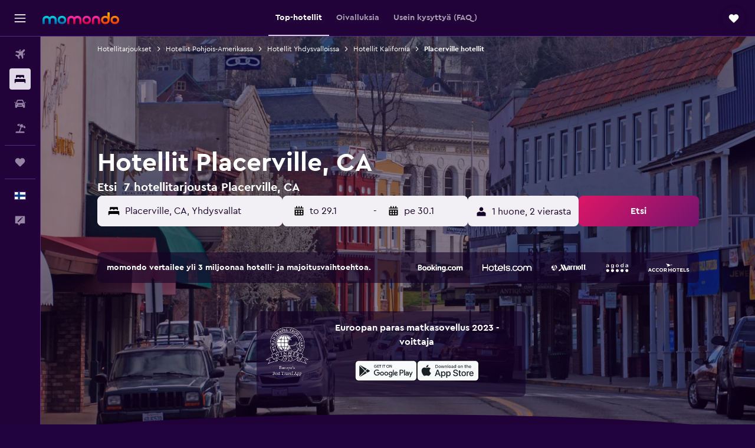

--- FILE ---
content_type: text/html;charset=UTF-8
request_url: https://www.momondo.fi/hotellit/placerville
body_size: 106520
content:
<!DOCTYPE html>
<html lang='fi-fi' dir='ltr'>
<head>
<meta name="r9-version" content="R801c"/><meta name="r9-built" content="20260121.113800"/><meta name="r9-rendered" content="Thu, 22 Jan 2026 10:54:08 GMT"/><meta name="r9-build-number" content="14"/><link rel="stylesheet" href="https://content.r9cdn.net/res/combined.css?v=948ea7f5090d436fa333e8f8fe4e75e9a07d82a8&amp;cluster=4"/><link rel="stylesheet" href="https://content.r9cdn.net/res/combined.css?v=e93b56503652b5cca983229ca01fdff0344070e3&amp;cluster=4"/><meta name="viewport" content="width=device-width, initial-scale=1, minimum-scale=1"/><meta name="format-detection" content="telephone=no"/><link rel="icon" href="/favicon.ico" sizes="any"/><link rel="icon" href="/icon.svg" type="image/svg+xml"/><title>70 € hotellit Placerville - Etsi halpoja hotelleja momondon sivuilta</title><meta name="description" content="Etsi ja vertaa 7 hotelleja Placerville löytääksesi parhaat hotellitarjoukset momondon sivuilta. Löydä halvimmat hinnat luksus-, boutique- tai budjettihotelleille Placerville"/><link rel="preconnect" href="apis.google.com"/><link rel="dns-prefetch" href="apis.google.com"/><link rel="preconnect" href="www.googletagmanager.com"/><link rel="dns-prefetch" href="www.googletagmanager.com"/><link rel="preconnect" href="www.google-analytics.com"/><link rel="dns-prefetch" href="www.google-analytics.com"/><script type="text/javascript">
var safari13PlusRegex = /Macintosh;.*?Version\/(1[3-9]|[2-9][0-9]+)(\.[0-9]+)* Safari/;
if (
window &&
window.navigator &&
window.navigator.userAgent &&
window.navigator.userAgent.indexOf('Safari') > -1 &&
window.navigator.userAgent.indexOf('Chrome') === -1 &&
safari13PlusRegex.test(window.navigator.userAgent)
) {
if (
'ontouchstart' in window &&
(!('cookieEnabled' in window.navigator) || window.navigator.cookieEnabled)
) {
if (
decodeURIComponent(document.cookie).indexOf('pmov=') < 0 &&
decodeURIComponent(document.cookie).indexOf('oo.tweb=') < 0
) {
var d = new Date();
d.setTime(d.getTime() + 90 * 24 * 60 * 60 * 1000);
document.cookie = 'pmov=tb;path=/;expires=' + d.toUTCString();
}
}
}
</script><meta name="kayak_page" content="hotel,static-city-hotels,city"/><meta name="seop" content="placerville"/><meta name="seo-cache" content="true"/><meta name="kayak_seo_splitxp" content="seo-hotels-shared-ui-form-mm=enabled"/><script type="text/javascript">
var DynamicContextPromise = (function (handler) {
this.status = 0;
this.value = undefined;
this.thenCallbacks = [];
this.catchCallbacks = [];
this.then = function(fn) {
if (this.status === 0) {
this.thenCallbacks.push(fn);
}
if (this.status === 1) {
fn(this.value);
}
return this;
}.bind(this);
this.catch = function(fn) {
if (this.status === 0) {
this.catchCallbacks.push(fn);
}
if (this.status === 2) {
fn(this.value);
}
return this;
}.bind(this);
var resolve = function(value) {
if (this.status === 0) {
this.status = 1;
this.value = value;
this.thenCallbacks.forEach(function(fn) {
fn(value)
});
}
}.bind(this);
var reject = function(value) {
if (this.status === 0) {
this.status = 2;
this.value = value;
this.catchCallbacks.forEach(function(fn) {
fn(value)
});
}
}.bind(this);
try {
handler(resolve, reject);
} catch (err) {
reject(err);
}
return {
then: this.then,
catch: this.catch,
};
}).bind({})
var ie = (function () {
var undef,
v = 3,
div = document.createElement('div'),
all = div.getElementsByTagName('i');
while (div.innerHTML = '<!--[if gt IE ' + (++v) + ']><i></i><![endif]-->', all[0]);
return v > 4 ? v : undef;
}());
var xhr = ie <= 9 ? new XDomainRequest() : new XMLHttpRequest();
var trackingQueryParams = "";
var getOnlyValidParams = function(paramsList, reservedParamsList) {
var finalParamsList = [];
for (var i = 0; i < paramsList.length; i++) {
if (reservedParamsList.indexOf(paramsList[i].split('=')[0]) == -1) {
finalParamsList.push(paramsList[i]);
}
}
return finalParamsList;
}
var removeUnnecessaryQueryStringChars = function(paramsString) {
if (paramsString.charAt(0) === '?') {
return paramsString.substr(1);
}
return paramsString;
}
var reservedParamsList = ['vertical', 'pageId', 'subPageId', 'originalReferrer', 'seoPlacementId', 'seoLanguage', 'seoCountry', 'tags'];
var paramsString = window.location && window.location.search;
if (paramsString) {
paramsString = removeUnnecessaryQueryStringChars(paramsString);
var finalParamsList = getOnlyValidParams(paramsString.split('&'), reservedParamsList)
trackingQueryParams = finalParamsList.length > 0 ? "&" + finalParamsList.join("&") + "&seo=true" : "";
}
var trackingUrl = '/s/run/fpc/context' +
'?vertical=hotel' +
'&pageId=static-city-hotels' +
'&subPageId=city' +
'&originalReferrer=' + encodeURIComponent(document.referrer) +
'&seoPlacementId=' + encodeURIComponent('placerville') +
'&tags=' + encodeURIComponent('') +
'&origin=' + encodeURIComponent('') +
'&destination=' + encodeURIComponent('') +
'&isSeoPage=' + encodeURIComponent('true') +
'&domain=' + encodeURIComponent(window.location.host) +
trackingQueryParams;
xhr.open('GET', trackingUrl, true);
xhr.responseType = 'json';
window.R9 = window.R9 || {};
window.R9.unhiddenElements = [];
window.R9.dynamicContextPromise = new DynamicContextPromise(function(resolve, reject) {
xhr.onload = function () {
if (xhr.readyState === xhr.DONE && xhr.status === 200) {
window.R9 = window.R9 || {};
window.R9.globals = window.R9.globals || {};
resolve(xhr.response);
if (xhr.response['formToken']) {
R9.globals.formtoken = xhr.response['formToken'];
}
if (xhr.response['jsonPlacementEnabled'] && xhr.response['jsonGlobalPlacementEnabled']) {
if (xhr.response['placement']) {
R9.globals.placement = xhr.response['placement'];
}
if (xhr.response['affiliate']) {
R9.globals.affiliate = xhr.response['affiliate'];
}
}
if (xhr.response['dsaRemovableFields']) {
var dsaRemovableParamsList = xhr.response['dsaRemovableFields'];
var query = window.location.search.slice(1) || "";
var params = query.split('&');
var needRemoveParams = false;
for (var i = 0; i < dsaRemovableParamsList.length; i++) {
if (query.indexOf(dsaRemovableParamsList[i] + '=') != -1) {
needRemoveParams = true;
break;
}
}
if (needRemoveParams) {
var path = window.location.pathname;
var finalQuery = [];
for (var i = 0; i < params.length; i++) {
if (dsaRemovableParamsList.indexOf(params[i].split('=')[0]) == -1) {
finalQuery.push(params[i]);
}
}
if (window.history.replaceState) {
window.history.replaceState({}, document.title, path + (finalQuery.length > 0 ? '?' + finalQuery.join('&') : ''));
}
}
if(xhr.response['cachedCookieConsentEnabled']) {
var unhideElement = (elementId) => {
var elementToUnhide = document.querySelector(elementId);
if (elementToUnhide) {
window.R9.unhiddenElements = window.R9.unhiddenElements || [];
window.R9.unhiddenElements.push(elementId.replace('#', ''));
elementToUnhide.removeAttribute('hidden');
elementToUnhide.dispatchEvent(new Event('initialStaticHideRemove'));
}
}
var unhideCookieConsent = () => {
if (xhr.response['showSharedIabTcfDialog']) {
unhideElement('#iab-tcf-dialog');
}
if (xhr.response['showDataTransferDisclaimerDialog']) {
unhideElement('#shared-data-transfer-disclaimer-dialog');
}
if (xhr.response['showTwoPartyConsentDialog']) {
unhideElement('#shared-two-part-consent-dialog');
}
}
if (document.readyState === "loading") {
document.addEventListener("DOMContentLoaded", unhideCookieConsent);
} else {
unhideCookieConsent();
}
}
}
} else {
reject(xhr.response);
}
};
})
xhr.send('');
</script><link rel="canonical" href="https://www.momondo.fi/hotellit/placerville"/><link rel="alternate" hrefLang="de-AT" href="https://www.momondo.at/hotels/placerville"/><link rel="alternate" hrefLang="en-AU" href="https://www.momondo.com.au/hotels/placerville"/><link rel="alternate" hrefLang="fr-BE" href="https://www.fr.momondo.be/hotel/placerville"/><link rel="alternate" hrefLang="nl-BE" href="https://www.momondo.be/hotels/placerville"/><link rel="alternate" hrefLang="pt-BR" href="https://www.momondo.com.br/hoteis/placerville"/><link rel="alternate" hrefLang="fr-CA" href="https://www.fr.momondo.ca/hotel/placerville"/><link rel="alternate" hrefLang="en-CA" href="https://www.momondo.ca/hotels/placerville"/><link rel="alternate" hrefLang="fr-CH" href="https://www.fr.momondo.ch/hotel/placerville"/><link rel="alternate" hrefLang="it-CH" href="https://www.it.momondo.ch/hotel/placerville"/><link rel="alternate" hrefLang="de-CH" href="https://www.momondo.ch/hotels/placerville"/><link rel="alternate" hrefLang="cs-CZ" href="https://www.momondo.cz/hotel/placerville"/><link rel="alternate" hrefLang="de-DE" href="https://www.momondo.de/hotels/placerville"/><link rel="alternate" hrefLang="da-DK" href="https://www.momondo.dk/hoteller/placerville"/><link rel="alternate" hrefLang="et-EE" href="https://www.momondo.ee/hotellid/placerville"/><link rel="alternate" hrefLang="es-ES" href="https://www.momondo.es/hoteles/placerville"/><link rel="alternate" hrefLang="es-MX" href="https://www.momondo.mx/hoteles/placerville"/><link rel="alternate" hrefLang="es-UY" href="https://www.es.momondo.com/hoteles/placerville"/><link rel="alternate" hrefLang="fi-FI" href="https://www.momondo.fi/hotellit/placerville"/><link rel="alternate" hrefLang="fr-FR" href="https://www.momondo.fr/hotel/placerville"/><link rel="alternate" hrefLang="en-GB" href="https://www.momondo.co.uk/hotels/placerville"/><link rel="alternate" hrefLang="en-IE" href="https://www.momondo.ie/hotels/placerville"/><link rel="alternate" hrefLang="en-IN" href="https://www.momondo.in/hotels/placerville"/><link rel="alternate" hrefLang="it-IT" href="https://www.momondo.it/hotel/placerville"/><link rel="alternate" hrefLang="nl-NL" href="https://www.momondo.nl/hotels/placerville"/><link rel="alternate" hrefLang="no-NO" href="https://www.momondo.no/hotell/placerville"/><link rel="alternate" hrefLang="pl-PL" href="https://www.momondo.pl/hotele/placerville"/><link rel="alternate" hrefLang="pt-PT" href="https://www.momondo.pt/hoteis/placerville"/><link rel="alternate" hrefLang="ro-RO" href="https://www.momondo.ro/hoteluri/placerville"/><link rel="alternate" hrefLang="sv-SE" href="https://www.momondo.se/hotell/placerville"/><link rel="alternate" hrefLang="ru-UA" href="https://www.ru.momondo.ua/oteli/plaservill"/><link rel="alternate" hrefLang="uk-UA" href="https://www.momondo.ua/hoteli/placerville"/><link rel="alternate" hrefLang="en-US" href="https://www.momondo.com/hotels/placerville"/><link rel="alternate" hrefLang="en-ZA" href="https://www.momondo.co.za/hotels/placerville"/><meta property="og:image" content="https://content.r9cdn.net/rimg/dimg/00/e0/a09f7fa0-city-18139-169074476e2.jpg?width=1200&amp;height=630&amp;xhint=2600&amp;yhint=1785&amp;crop=true"/><meta property="og:image:width" content="1200"/><meta property="og:image:height" content="630"/><meta property="og:title" content="70 € hotellit Placerville - Etsi halpoja hotelleja momondon sivuilta"/><meta property="og:type" content="website"/><meta property="og:description" content="Etsi ja vertaa 7 hotelleja Placerville löytääksesi parhaat hotellitarjoukset momondon sivuilta. Löydä halvimmat hinnat luksus-, boutique- tai budjettihotelleille Placerville"/><meta property="og:url" content="https://www.momondo.fi/hotellit/placerville"/><meta property="og:site_name" content="momondo"/><meta property="fb:pages" content="148785901841216"/><meta property="twitter:title" content="70 € hotellit Placerville - Etsi halpoja hotelleja momondon sivuilta"/><meta name="twitter:description" content="Etsi ja vertaa 7 hotelleja Placerville löytääksesi parhaat hotellitarjoukset momondon sivuilta. Löydä halvimmat hinnat luksus-, boutique- tai budjettihotelleille Placerville"/><meta name="twitter:image:src" content="https://content.r9cdn.net/rimg/dimg/00/e0/a09f7fa0-city-18139-169074476e2.jpg?width=440&amp;height=220&amp;xhint=2600&amp;yhint=1785&amp;crop=true"/><meta name="twitter:card" content="summary_large_image"/><meta name="twitter:site" content="@momondo_fi"/><meta name="twitter:creator" content="@momondo_fi"/><meta name="robots" content="index,follow"/><link rel="apple-touch-icon" href="/apple-touch-icon.png"/><link rel="apple-touch-icon" sizes="60x60" href="/apple-touch-icon-60x60.png"/><link rel="apple-touch-icon" sizes="76x76" href="/apple-touch-icon-76x76.png"/><link rel="apple-touch-icon" sizes="120x120" href="/apple-touch-icon-120x120.png"/><link rel="apple-touch-icon" sizes="152x152" href="/apple-touch-icon-152x152.png"/><link rel="apple-touch-icon" sizes="167x167" href="/apple-touch-icon-167x167.png"/><link rel="apple-touch-icon" sizes="180x180" href="/apple-touch-icon-180x180.png"/><script type="application/ld+json">{"@context":"https://schema.org","@type":"Website","name":"momondo","url":"https://www.momondo.fi"}</script><script type="application/ld+json">{"@context":"http://schema.org","@type":"Organization","name":"momondo","url":"https://www.momondo.fi/hotellit/placerville","sameAs":["https://www.facebook.com/momondo","https://www.instagram.com/momondo"]}</script><script type="application/ld+json">[{"@context":"http://schema.org","@type":"BreadcrumbList","name":"r9-alt","itemListElement":[{"@type":"ListItem","position":"1","item":{"@id":"https://www.momondo.fi/hotellit","name":"Hotellitarjoukset"}},{"@type":"ListItem","position":"2","item":{"@id":"/hotellit/placerville","name":"Placerville hotellit"}}]},{"@context":"http://schema.org","@type":"BreadcrumbList","name":"r9-full","itemListElement":[{"@type":"ListItem","position":"1","item":{"@id":"https://www.momondo.fi/hotellit","name":"Hotellitarjoukset"}},{"@type":"ListItem","position":"2","item":{"@id":"/hotellit/pohjois-amerikka","name":"Hotellit Pohjois-Amerikassa"}},{"@type":"ListItem","position":"3","item":{"@id":"/hotellit/yhdysvallat","name":"Hotellit Yhdysvalloissa"}},{"@type":"ListItem","position":"4","item":{"@id":"/hotellit/kalifornia-yhdysvallat.ksp","name":"Hotellit Kalifornia"}},{"@type":"ListItem","position":"5","item":{"@id":"/hotellit/placerville","name":"Placerville hotellit"}}]}]</script><script type="application/ld+json">{"@context":"http://schema.org","@type":"FAQPage","mainEntity":[{"@type":"Question","name":"Kuinka paljon hotelli maksaa kohteessa: Placerville?","acceptedAnswer":{"@type":"Answer","text":"151 € per yö on huoneen keskihinta varattaessa hotelli kohteessa Placerville. Hinnat vaihtelevat kuitenkin riippuen sellaisista tekijöistä, kuten tähtiluokitus, vuodenaika ja sijainti. <a href=\"https://www.momondo.fi/hotellit/placerville\">Etsi Placerville hotellitarjouksia momondossa</a>"}},{"@type":"Question","name":"Milloin on paras aika löytää edullinen hotellitarjous kohteessa Placerville?","acceptedAnswer":{"@type":"Answer","text":"helmikuu on edullisin kuukausi varata hotelli kohteessa Placerville, ja paras aika löytää hyvä tarjous. Hinnat voivat olla jopa 26 % edullisempia kuin suosituimpina kuukausina. <a href=\"https://www.momondo.fi/hotellit/placerville\">Etsi Placerville hotellitarjouksia momondossa</a>"}},{"@type":"Question","name":"Mikä on edullisin viikonpäivä yöpyä kohteessa Placerville?","acceptedAnswer":{"@type":"Answer","text":"Hotellihuoneet kohteessa Placerville ovat edullisimmillaan sunnuntai ja katossa lauantai. <a href=\"https://www.momondo.fi/hotellit/placerville\">Etsi Placerville hotellitarjouksia momondossa</a>"}},{"@type":"Question","name":"Mitkä nähtävyydet ovat suosittuja kuukauden tammikuu aikana kohteen Placerville sään perusteella?","acceptedAnswer":{"@type":"Answer","text":"Vaikka lämpötilat kuukauden tammikuu aikana sopivat ulkoiluun kaupungin lähellä Placerville, sademäärä on huomattavasti korkeampi kuin muina kuukausina ja arvioitu sademäärä koko kuukaudelle on 190 mm."}},{"@type":"Question","name":"Kuinka monen toimijan joukosta momondo etsii hotellia Placerville?","acceptedAnswer":{"@type":"Answer","text":"tammikuuta 2026 alkaen 56 toimijaa on valittavissa hotellia Placerville osiossa."}},{"@type":"Question","name":"Milloin momondo on viimeksi päivittänyt hotellia Placerville hinnat?","acceptedAnswer":{"@type":"Answer","text":"hotellia Placerville hinnat päivitettiin viimeksi tänään."}}]}</script><script type="application/ld+json">{"@context":"http://schema.org","@type":"Service","broker":{"@type":"Organization","name":"momondo"},"url":"https://www.momondo.fi/hotellit/placerville","serviceType":"Hotellit kaupungissa Placerville","offers":{"@type":"AggregateOffer","lowPrice":"70 €","priceCurrency":"EUR"}}</script><script type="application/ld+json">{"@context":"https://schema.org","@type":"TouristDestination","name":"Placerville"}</script><script type="application/ld+json">{"@context":"http://schema.org","@type":"Hotel","name":"National 9 Inn - Placerville","url":"https://www.momondo.fiundefined","starRating":"2","telephone":"+1 530 622 3884","alternateName":[],"address":{"@type":"PostalAddress","streetAddress":"1500 Broadway","addressLocality":"Placerville","postalCode":"95667","addressRegion":"Kalifornia","addressCountry":"Yhdysvallat"},"priceRange":"70 €","image":"/rimg/himg/88/8e/c5/expedia_group-154460-c863d7-632479.jpg?width=200&height=200&crop=true","photo":[{"@type":"ImageObject","contentUrl":"/himg/88/8e/c5/expedia_group-154460-c863d7-632479.jpg","description":"National 9 Inn - Placerville"}],"aggregateRating":{"@type":"AggregateRating","bestRating":"10","ratingValue":"7,8","ratingCount":"1023"},"amenityFeature":["wififree","coffee_machine","parkingfree","flat_screen_tv","cablesat","free_toiletries","inet","facilitiesfordisabledguests","microwave","refrigerator"]}</script><script type="application/ld+json">{"@context":"http://schema.org","@type":"Hotel","name":"Miners Cottage","url":"https://www.momondo.fiundefined","starRating":"0","alternateName":["Miners Cottage Placerville","Miners Cottage Placerville, Kalifornia"],"address":{"@type":"PostalAddress","streetAddress":"","addressLocality":"Placerville","postalCode":"95667","addressRegion":"Kalifornia","addressCountry":"Yhdysvallat"},"priceRange":"72 €","image":"/rimg/himg/dd/7f/33/expedia_group-10457912-8048a4-067503.jpg?width=200&height=200&crop=true","photo":[{"@type":"ImageObject","contentUrl":"/himg/dd/7f/33/expedia_group-10457912-8048a4-067503.jpg","description":"Miners Cottage"}],"aggregateRating":{"@type":"AggregateRating","bestRating":"10","ratingValue":"9,8","ratingCount":"26"},"amenityFeature":["coffee_machine","grill","ac","hairdryer","books","garden","ironandironingboard","desk","kettle","dining_table"]}</script><script type="application/ld+json">{"@context":"http://schema.org","@type":"Hotel","name":"Luxury Guest Apartments-Walking To Main St Placerville - Iris Suite","url":"https://www.momondo.fiundefined","starRating":"0","alternateName":[],"address":{"@type":"PostalAddress","streetAddress":"","addressLocality":"Placerville","postalCode":"95667","addressRegion":"Kalifornia","addressCountry":"Yhdysvallat"},"priceRange":"73 €","image":"/rimg/himg/95/c3/e5/expedia_group-2661949-01d0cd-371204.jpg?width=200&height=200&crop=true","photo":[{"@type":"ImageObject","contentUrl":"/himg/95/c3/e5/expedia_group-2661949-01d0cd-371204.jpg","description":"Luxury Guest Apartments-Walking To Main St Placerville - Iris Suite"}],"aggregateRating":{"@type":"AggregateRating","bestRating":"10","ratingValue":"10,0","ratingCount":"2"},"amenityFeature":["ac","coffee_machine","fireplace","grill","hairdryer","ironandironingboard","dining_table","fire_extinguisher","heating"]}</script><script type="application/ld+json">{"@context":"http://schema.org","@type":"Hotel","name":"Gold Trail Motor Lodge","url":"https://www.momondo.fiundefined","starRating":"2","telephone":"+1 530 622 2906","alternateName":["Gold Trail Motor Lodge Placerville","Gold Trail Motor Lodge Placerville, Kalifornia"],"address":{"@type":"PostalAddress","streetAddress":"1970 Broadway","addressLocality":"Placerville","postalCode":"95667","addressRegion":"Kalifornia","addressCountry":"Yhdysvallat"},"priceRange":"77 €","image":"/rimg/himg/8a/32/80/expediav2-67771-f23f4e-536125.jpg?width=200&height=200&crop=true","photo":[{"@type":"ImageObject","contentUrl":"/himg/8a/32/80/expediav2-67771-f23f4e-536125.jpg","description":"Gold Trail Motor Lodge"}],"aggregateRating":{"@type":"AggregateRating","bestRating":"10","ratingValue":"7,2","ratingCount":"289"},"amenityFeature":["wififree","coffee_machine","parkingfree","tv","cablesat","inet","petsokonrequest","cribrollaway","microwave","refrigerator"]}</script><script type="application/ld+json">{"@context":"http://schema.org","@type":"Hotel","name":"Mother Lode Motel","url":"https://www.momondo.fiundefined","starRating":"2","telephone":"+1 530 622 0895","alternateName":["Mother Lode Motel Placerville","Mother Lode Motel Placerville, Kalifornia"],"address":{"@type":"PostalAddress","streetAddress":"1940 Broadway","addressLocality":"Placerville","postalCode":"95667","addressRegion":"Kalifornia","addressCountry":"Yhdysvallat"},"priceRange":"81 €","image":"/rimg/himg/f6/dd/8e/expedia_group-67827-51539298-649986.jpg?width=200&height=200&crop=true","photo":[{"@type":"ImageObject","contentUrl":"/himg/f6/dd/8e/expedia_group-67827-51539298-649986.jpg","description":"Mother Lode Motel"}],"aggregateRating":{"@type":"AggregateRating","bestRating":"10","ratingValue":"7,2","ratingCount":"326"},"amenityFeature":["wififree","coffee_machine","parkingfree","flat_screen_tv","tv","cablesat","free_toiletries","inet","petsokonrequest","hairdryer"]}</script><script type="application/ld+json">{"@context":"http://schema.org","@type":"Hotel","name":"Longterm- Month to month -31 night minimum","url":"https://www.momondo.fiundefined","starRating":"0","alternateName":["Longterm- Month to month -31 night minimum Placerville","Longterm- Month to month -31 night minimum Placerville, Kalifornia"],"address":{"@type":"PostalAddress","streetAddress":"","addressLocality":"Placerville","postalCode":"95667","addressRegion":"Kalifornia","addressCountry":"Yhdysvallat"},"priceRange":"92 €","image":"/rimg/himg/48/3a/c6/expedia_group-5501710-9c41a0-716011.jpg?width=200&height=200&crop=true","photo":[{"@type":"ImageObject","contentUrl":"/himg/48/3a/c6/expedia_group-5501710-9c41a0-716011.jpg","description":"Longterm- Month to month -31 night minimum"}],"aggregateRating":{"@type":"AggregateRating","bestRating":"10","ratingValue":"10,0","ratingCount":"5"},"amenityFeature":["ac","coffee_machine","hairdryer","books","ironandironingboard","blender","dishwasher","dining_table","first_aid_kit","wififree"]}</script><script type="application/ld+json">{"@context":"http://schema.org","@type":"Hotel","name":"Historic Cary House Hotel","url":"https://www.momondo.fiundefined","starRating":"3","telephone":"+1 530 622 4271","alternateName":["Historic Cary House Hotel Placerville","Historic Cary House Hotel Placerville, Kalifornia"],"address":{"@type":"PostalAddress","streetAddress":"300 Main Street","addressLocality":"Placerville","postalCode":"95667","addressRegion":"Kalifornia","addressCountry":"Yhdysvallat"},"priceRange":"103 €","image":"/rimg/himg/1e/07/59/expediav2-17399-328f95-919210.jpg?width=128&height=160&crop=true","aggregateRating":{"@type":"AggregateRating","bestRating":"10","ratingValue":"8,0","ratingCount":"1155"},"amenityFeature":["restaurant","roomservice","tea_coffee_maker","coffee_machine","flat_screen_tv","cablesat","free_toiletries","meetingfacilities","inet","wifi"]}</script><script type="application/ld+json">{"@context":"http://schema.org","@type":"Hotel","name":"Bella Vista Bed and Breakfast","url":"https://www.momondo.fiundefined","starRating":"3","telephone":"+1 530 622 3456","alternateName":["Bella Vista Bed and Breakfast Placerville","Bella Vista Bed and Breakfast Placerville, Kalifornia"],"address":{"@type":"PostalAddress","streetAddress":"581 Cold Springs Road","addressLocality":"Placerville","postalCode":"95667","addressRegion":"Kalifornia","addressCountry":"Yhdysvallat"},"priceRange":"177 €","image":"/rimg/himg/3a/5e/af/expedia_group-337053-66226746-567146.jpg?width=128&height=160&crop=true","aggregateRating":{"@type":"AggregateRating","bestRating":"10","ratingValue":"9,3","ratingCount":"90"},"amenityFeature":["privatebeach","outpool","hottub","outdoor_fireplace","wififree","private_bathroom","coffee_machine","terrace/patio","balcony","ac"]}</script><script type="application/ld+json">{"@context":"http://schema.org","@type":"Hotel","name":"Best Western Plus Placerville Inn","url":"https://www.momondo.fiundefined","starRating":"3","telephone":"+1 530 622 9100","alternateName":[],"address":{"@type":"PostalAddress","streetAddress":"6850 Green Leaf Drive","addressLocality":"Placerville","postalCode":"95667-6228","addressRegion":"Kalifornia","addressCountry":"Yhdysvallat"},"priceRange":"93 €","image":"/rimg/himg/de/b6/31/ice-28771-105918297-384278.jpg?width=128&height=160&crop=true","aggregateRating":{"@type":"AggregateRating","bestRating":"10","ratingValue":"7,3","ratingCount":"806"},"amenityFeature":["outpool","fitnesscenter","wififree","tea_coffee_maker","coffee_machine","parkingfree","bizcenter","wifi_available_in_all_areas","tv","cablesat"]}</script><script type="application/ld+json">{"@context":"http://schema.org","@type":"Hotel","name":"Red Hawk Resort & Casino","url":"https://www.momondo.fiundefined","starRating":"4","telephone":"+1 888 573 3495","alternateName":["Red Hawk Resort & Casino Placerville","Red Hawk Resort & Casino Placerville, Kalifornia"],"address":{"@type":"PostalAddress","streetAddress":"1 Red Hawk Parkway","addressLocality":"Placerville","postalCode":"95667","addressRegion":"Kalifornia","addressCountry":"Yhdysvallat"},"priceRange":"149 €","image":"/rimg/himg/46/d7/a3/expedia_group-10289188-9e95f2-340572.jpg?width=200&height=200&crop=true","photo":[{"@type":"ImageObject","contentUrl":"/himg/46/d7/a3/expedia_group-10289188-9e95f2-340572.jpg","description":"Red Hawk Resort & Casino"}],"aggregateRating":{"@type":"AggregateRating","bestRating":"10","ratingValue":"8,1","ratingCount":"91"},"amenityFeature":["outpool","fitnesscenter","restaurant","bar","wififree","tea_coffee_maker","coffee_machine","parkingfree","wifi_available_in_all_areas","flat_screen_tv"]}</script><script type="application/ld+json">{"@context":"http://schema.org","@type":"Hotel","name":"Glenmorey Country House","url":"https://www.momondo.fiundefined","starRating":"3","telephone":"+1 530 306 3481","alternateName":["Glenmorey Country House Placerville","Glenmorey Country House Placerville, Kalifornia"],"address":{"@type":"PostalAddress","streetAddress":"801 Morey Drive","addressLocality":"Placerville","postalCode":"95667","addressRegion":"Kalifornia","addressCountry":"Yhdysvallat"},"priceRange":"140 €","image":"/rimg/himg/67/ad/48/expedia_group-113041-4571d9-476907.jpg?width=200&height=200&crop=true","photo":[{"@type":"ImageObject","contentUrl":"/himg/67/ad/48/expedia_group-113041-4571d9-476907.jpg","description":"Glenmorey Country House"}],"aggregateRating":{"@type":"AggregateRating","bestRating":"10","ratingValue":"8,7","ratingCount":"176"},"amenityFeature":["gameroom","wififree","coffee_machine","ac","flat_screen_tv","meetingfacilities","hairdryer","smokingarea","garden","ironandironingboard"]}</script><script type="application/ld+json">{"@context":"http://schema.org","@type":"Hotel","name":"Eden Vale Inn","url":"https://www.momondo.fiundefined","starRating":"4","telephone":"+1 530 621 0901","alternateName":["Eden Vale Inn Placerville","Eden Vale Inn Placerville, Kalifornia"],"address":{"@type":"PostalAddress","streetAddress":"1780 Springvale Road","addressLocality":"Placerville","postalCode":"95667","addressRegion":"Kalifornia","addressCountry":"Yhdysvallat"},"priceRange":"246 €","image":"/rimg/himg/19/a6/11/expedia_group-288623-68901469-389918.jpg?width=200&height=200&crop=true","photo":[{"@type":"ImageObject","contentUrl":"/himg/19/a6/11/expedia_group-288623-68901469-389918.jpg","description":"Eden Vale Inn"}],"aggregateRating":{"@type":"AggregateRating","bestRating":"10","ratingValue":"10,0","ratingCount":"51"},"amenityFeature":["adultsonly","outdoor_fireplace","wififree","private_bathroom","coffee_machine","terrace/patio","balcony","ac","flat_screen_tv","tv"]}</script><script type="application/ld+json">{"@context":"http://schema.org","@type":"Hotel","name":"The Davies Family Inn","url":"https://www.momondo.fiundefined","starRating":"3","telephone":"+1 530 919 4169","alternateName":["The Davies Family Inn Placerville","The Davies Family Inn Placerville, Kalifornia"],"address":{"@type":"PostalAddress","streetAddress":"3700 Fort Jim Road","addressLocality":"Placerville","postalCode":"","addressRegion":"Kalifornia","addressCountry":"Yhdysvallat"},"priceRange":"94 €","image":"/rimg/himg/9b/16/24/agoda-113040-147721505-767218.jpg?width=200&height=200&crop=true","photo":[{"@type":"ImageObject","contentUrl":"/himg/9b/16/24/agoda-113040-147721505-767218.jpg","description":"The Davies Family Inn"}],"aggregateRating":{"@type":"AggregateRating","bestRating":"10","ratingValue":"9,7","ratingCount":"30"},"amenityFeature":["wififree","kitchen"]}</script><script type="application/ld+json">{"@context":"http://schema.org","@type":"Hotel","name":"Boutique Retreat in Wine & Gold Country","url":"https://www.momondo.fiundefined","starRating":"2","telephone":"+1 650 735 0080","alternateName":["Boutique Retreat in Wine & Gold Country Placerville","Boutique Retreat in Wine & Gold Country Placerville, Kalifornia"],"address":{"@type":"PostalAddress","streetAddress":"300 Main St","addressLocality":"Placerville","postalCode":"95667","addressRegion":"Kalifornia","addressCountry":"Yhdysvallat"},"priceRange":"126 €","image":"/rimg/himg/f3/48/8d/expedia_group-1072919458-153873087-155331.jpg?width=200&height=200&crop=true","photo":[{"@type":"ImageObject","contentUrl":"/himg/f3/48/8d/expedia_group-1072919458-153873087-155331.jpg","description":"Boutique Retreat in Wine & Gold Country"}],"aggregateRating":{"@type":"AggregateRating","bestRating":"10","ratingValue":"8,2","ratingCount":"3"},"amenityFeature":["wififree","tea_coffee_maker","coffee_machine","wifi_available_in_all_areas","flat_screen_tv","tv","cablesat","free_toiletries","inet","parking"]}</script><script type="application/ld+json">{"@context":"http://schema.org","@type":"Hotel","name":"Chuckelli Farm's Cozy Cottage","url":"https://www.momondo.fiundefined","starRating":"0","alternateName":["Chuckelli Farm's Cozy Cottage Placerville","Chuckelli Farm's Cozy Cottage Placerville, Kalifornia"],"address":{"@type":"PostalAddress","streetAddress":"","addressLocality":"Placerville","postalCode":"95667","addressRegion":"Kalifornia","addressCountry":"Yhdysvallat"},"priceRange":"97 €","image":"/rimg/himg/7f/6c/1a/expediav2-5012952-22eeb6-731854.jpg?width=200&height=200&crop=true","photo":[{"@type":"ImageObject","contentUrl":"/himg/7f/6c/1a/expediav2-5012952-22eeb6-731854.jpg","description":"Chuckelli Farm's Cozy Cottage"}],"aggregateRating":{"@type":"AggregateRating","bestRating":"10","ratingValue":"9,9","ratingCount":"38"},"amenityFeature":["ac","coffee_machine","fireplace","hairdryer","books","garden","ironandironingboard","desk","dining_table","first_aid_kit"]}</script><script type="application/ld+json">{"@context":"http://schema.org","@type":"Hotel","name":"Charming 2 bedroom guesthouse in the Heart of Town","url":"https://www.momondo.fiundefined","starRating":"0","telephone":"+1 877 228 3145","alternateName":["Charming 2 bedroom guesthouse in the Heart of Town Placerville","Charming 2 bedroom guesthouse in the Heart of Town Placerville, Kalifornia"],"address":{"@type":"PostalAddress","streetAddress":"3054 Lewis Street","addressLocality":"Placerville","postalCode":"95667","addressRegion":"Kalifornia","addressCountry":"Yhdysvallat"},"priceRange":"196 €","image":"/rimg/himg/56/de/9d/expedia_group-8180938-56913315-948590.jpg?width=200&height=200&crop=true","photo":[{"@type":"ImageObject","contentUrl":"/himg/56/de/9d/expedia_group-8180938-56913315-948590.jpg","description":"Charming 2 bedroom guesthouse in the Heart of Town"}],"aggregateRating":{"@type":"AggregateRating","bestRating":"10","ratingValue":"9,0","ratingCount":"18"},"amenityFeature":["coffee_machine","hairdryer","ac","balcony","ironandironingboard","dining_table","ice_maker","cycling","heating"]}</script><script type="application/ld+json">{"@context":"http://schema.org","@type":"Hotel","name":"Modern Living in the Country - Placerville, CA","url":"https://www.momondo.fiundefined","starRating":"0","telephone":"+1 714 325 1802","alternateName":[],"address":{"@type":"PostalAddress","streetAddress":"4345 St Judes Hill Rd","addressLocality":"Placerville","postalCode":"95667","addressRegion":"Kalifornia","addressCountry":"Yhdysvallat"},"priceRange":"178 €","image":"/rimg/himg/7c/07/cf/expedia_group-1070026437-97402452-521204.jpg?width=200&height=200&crop=true","photo":[{"@type":"ImageObject","contentUrl":"/himg/7c/07/cf/expedia_group-1070026437-97402452-521204.jpg","description":"Modern Living in the Country - Placerville, CA"}],"aggregateRating":{"@type":"AggregateRating","bestRating":"10","ratingValue":"10,0","ratingCount":"43"},"amenityFeature":["coffee_machine","hairdryer","ac","fishing","dvd_player","garden","ironandironingboard","desk","ice_maker","kettle"]}</script><script type="application/ld+json">{"@context":"http://schema.org","@type":"Hotel","name":"Gorgeous views, 1st Apple hill exit, Family Fun","url":"https://www.momondo.fiundefined","starRating":"0","alternateName":["Gorgeous views, 1st Apple hill exit, Family Fun Placerville","Gorgeous views, 1st Apple hill exit, Family Fun Placerville, Kalifornia"],"address":{"@type":"PostalAddress","streetAddress":"","addressLocality":"Placerville","postalCode":"95667","addressRegion":"Kalifornia","addressCountry":"Yhdysvallat"},"priceRange":"131 €","image":"/rimg/himg/5c/e7/7d/expedia_group-1070408581-129981754-179655.jpg?width=200&height=200&crop=true","photo":[{"@type":"ImageObject","contentUrl":"/himg/5c/e7/7d/expedia_group-1070408581-129981754-179655.jpg","description":"Gorgeous views, 1st Apple hill exit, Family Fun"}],"aggregateRating":{"@type":"AggregateRating","bestRating":"10","ratingValue":"9,0","ratingCount":"6"},"amenityFeature":["balcony","ac","coffee_machine","hairdryer","books","garden","ironandironingboard","dishwasher","first_aid_kit","fire_extinguisher"]}</script><script type="application/ld+json">{"@context":"http://schema.org","@type":"Hotel","name":"Waterfront Escape on 2 Acres – 2 Cozy Cabins with Fire Pit & Nature Views","url":"https://www.momondo.fiundefined","starRating":"0","alternateName":["Waterfront Escape on 2 Acres – 2 Cozy Cabins with Fire Pit & Nature Views Placerville","Waterfront Escape on 2 Acres – 2 Cozy Cabins with Fire Pit & Nature Views Placerville, Kalifornia"],"address":{"@type":"PostalAddress","streetAddress":"","addressLocality":"Placerville","postalCode":"95667","addressRegion":"Kalifornia","addressCountry":"Yhdysvallat"},"priceRange":"301 €","image":"/rimg/himg/3b/c0/1c/expedia_group-10513179-166578510-228135.jpg?width=200&height=200&crop=true","photo":[{"@type":"ImageObject","contentUrl":"/himg/3b/c0/1c/expedia_group-10513179-166578510-228135.jpg","description":"Waterfront Escape on 2 Acres – 2 Cozy Cabins with Fire Pit & Nature Views"}],"aggregateRating":{"@type":"AggregateRating","bestRating":"10","ratingValue":"10,0","ratingCount":"1"},"amenityFeature":["ac","heating"]}</script><script type="application/ld+json">{"@context":"http://schema.org","@type":"Hotel","name":"Family Friendly, 1st Apple Hill exit, Tahoe","url":"https://www.momondo.fiundefined","starRating":"0","alternateName":["Family Friendly, 1st Apple Hill exit, Tahoe Placerville","Family Friendly, 1st Apple Hill exit, Tahoe Placerville, Kalifornia"],"address":{"@type":"PostalAddress","streetAddress":"","addressLocality":"Placerville","postalCode":"95667","addressRegion":"Kalifornia","addressCountry":"Yhdysvallat"},"priceRange":"164 €","image":"/rimg/himg/08/21/fe/expediav2-1070687109-7353e0-341276.jpg?width=200&height=200&crop=true","photo":[{"@type":"ImageObject","contentUrl":"/himg/08/21/fe/expediav2-1070687109-7353e0-341276.jpg","description":"Family Friendly, 1st Apple Hill exit, Tahoe"}],"aggregateRating":{"@type":"AggregateRating","bestRating":"10","ratingValue":"9,4","ratingCount":"10"},"amenityFeature":["balcony","ac","coffee_machine","hairdryer","books","ironandironingboard","dishwasher","first_aid_kit","fire_extinguisher","heating"]}</script><script type="application/ld+json">{"@context":"http://schema.org","@type":"Hotel","name":"Amantes de vino (Wine Lovers)","url":"https://www.momondo.fiundefined","starRating":"0","alternateName":["Amantes de vino (Wine Lovers) Placerville","Amantes de vino (Wine Lovers) Placerville, Kalifornia"],"address":{"@type":"PostalAddress","streetAddress":"","addressLocality":"Placerville","postalCode":"95667","addressRegion":"Kalifornia","addressCountry":"Yhdysvallat"},"priceRange":"260 €","image":"/rimg/himg/57/bb/a3/expedia_group-3301160-3db812-237847.jpg?width=200&height=200&crop=true","photo":[{"@type":"ImageObject","contentUrl":"/himg/57/bb/a3/expedia_group-3301160-3db812-237847.jpg","description":"Amantes de vino (Wine Lovers)"}],"aggregateRating":{"@type":"AggregateRating","bestRating":"10","ratingValue":"10,0","ratingCount":"10"},"amenityFeature":["balcony","ac","fireplace","grill","hairdryer","dvd_player","ironandironingboard","coffee_grinder","dishwasher","dining_table"]}</script><script type="application/ld+json">{"@context":"http://schema.org","@type":"Hotel","name":"Fantastic House with Indoor Pool!","url":"https://www.momondo.fiundefined","starRating":"0","alternateName":["Fantastic House with Indoor Pool! Placerville","Fantastic House with Indoor Pool! Placerville, Kalifornia"],"address":{"@type":"PostalAddress","streetAddress":"","addressLocality":"Placerville","postalCode":"95667","addressRegion":"Kalifornia","addressCountry":"Yhdysvallat"},"priceRange":"914 €","image":"/rimg/himg/36/6d/06/expedia_group-7684277-17944d-100050.jpg?width=200&height=200&crop=true","photo":[{"@type":"ImageObject","contentUrl":"/himg/36/6d/06/expedia_group-7684277-17944d-100050.jpg","description":"Fantastic House with Indoor Pool!"}],"aggregateRating":{"@type":"AggregateRating","bestRating":"10","ratingValue":"9,2","ratingCount":"14"},"amenityFeature":["gameroom","balcony","ac","coffee_machine","grill","inpool","hairdryer","dishwasher","kettle","dining_table"]}</script><script type="application/ld+json">{"@context":"http://schema.org","@type":"Hotel","name":"Hiking, Bike Trails, Family Fall Fun-Apple Hill","url":"https://www.momondo.fiundefined","starRating":"0","alternateName":["Hiking, Bike Trails, Family Fall Fun-Apple Hill Placerville","Hiking, Bike Trails, Family Fall Fun-Apple Hill Placerville, Kalifornia"],"address":{"@type":"PostalAddress","streetAddress":"","addressLocality":"Placerville","postalCode":"95667","addressRegion":"Kalifornia","addressCountry":"Yhdysvallat"},"priceRange":"141 €","image":"/rimg/himg/99/8b/c2/expediav2-8388495-8ca341-577236.jpg?width=200&height=200&crop=true","photo":[{"@type":"ImageObject","contentUrl":"/himg/99/8b/c2/expediav2-8388495-8ca341-577236.jpg","description":"Hiking, Bike Trails, Family Fall Fun-Apple Hill"}],"aggregateRating":{"@type":"AggregateRating","bestRating":"10","ratingValue":"9,5","ratingCount":"12"},"amenityFeature":["balcony","ac","coffee_machine","hairdryer","books","ironandironingboard","dishwasher","first_aid_kit","fire_extinguisher","heating"]}</script><script type="application/ld+json">{"@context":"http://schema.org","@type":"Hotel","name":"Back Of The Moon Cottage In The Hills","url":"https://www.momondo.fiundefined","starRating":"0","alternateName":["Back Of The Moon Cottage In The Hills Placerville","Back Of The Moon Cottage In The Hills Placerville, Kalifornia"],"address":{"@type":"PostalAddress","streetAddress":"","addressLocality":"Placerville","postalCode":"95619","addressRegion":"Kalifornia","addressCountry":"Yhdysvallat"},"priceRange":"194 €","image":"/rimg/himg/79/e0/4b/expedia_group-9365870-172872869-170936.jpg?width=200&height=200&crop=true","photo":[{"@type":"ImageObject","contentUrl":"/himg/79/e0/4b/expedia_group-9365870-172872869-170936.jpg","description":"Back Of The Moon Cottage In The Hills"}],"aggregateRating":{"@type":"AggregateRating","bestRating":"10","ratingValue":"9,3","ratingCount":"12"},"amenityFeature":["ac","coffee_machine","grill","hairdryer","dvd_player","beach_towels","garden","ironandironingboard","dishwasher","dining_room"]}</script><script type="application/ld+json">{"@context":"http://schema.org","@type":"Hotel","name":"Cozy private home, 1 acre orchards near Apple Hill","url":"https://www.momondo.fiundefined","starRating":"0","alternateName":["Cozy private home, 1 acre orchards near Apple Hill Placerville","Cozy private home, 1 acre orchards near Apple Hill Placerville, Kalifornia"],"address":{"@type":"PostalAddress","streetAddress":"","addressLocality":"Placerville","postalCode":"95667","addressRegion":"Kalifornia","addressCountry":"Yhdysvallat"},"priceRange":"207 €","image":"/rimg/himg/cb/f4/2c/expedia_group-1070697894-92948f-541232.jpg?width=200&height=200&crop=true","photo":[{"@type":"ImageObject","contentUrl":"/himg/cb/f4/2c/expedia_group-1070697894-92948f-541232.jpg","description":"Cozy private home, 1 acre orchards near Apple Hill"}],"aggregateRating":{"@type":"AggregateRating","bestRating":"10","ratingValue":"10,0","ratingCount":"28"},"amenityFeature":["kitchen","ac","coffee_machine","washing_machine","tumble_dryer","linens","towels","flat_screen_tv","fireplace","grill"]}</script><script type="application/ld+json">{"@context":"http://schema.org","@type":"Hotel","name":"Bed & Berries in the CA Wine Country! From the Founder of Shari's Berries!","url":"https://www.momondo.fiundefined","starRating":"0","telephone":"+1 877 228 3145","alternateName":["Bed & Berries in the CA Wine Country! From the Founder of Shari's Berries! Placerville","Bed & Berries in the CA Wine Country! From the Founder of Shari's Berries! Placerville, Kalifornia"],"address":{"@type":"PostalAddress","streetAddress":"7200 Nutmeg Ln","addressLocality":"Placerville","postalCode":"95667","addressRegion":"Kalifornia","addressCountry":"Yhdysvallat"},"priceRange":"580 €","image":"/rimg/himg/f0/a0/74/expedia_group-1070824342-599546-716634.jpg?width=200&height=200&crop=true","photo":[{"@type":"ImageObject","contentUrl":"/himg/f0/a0/74/expedia_group-1070824342-599546-716634.jpg","description":"Bed & Berries in the CA Wine Country! From the Founder of Shari's Berries!"}],"aggregateRating":{"@type":"AggregateRating","bestRating":"10","ratingValue":"10,0","ratingCount":"1"},"amenityFeature":["coffee_machine","ac","fireplace","grill","hairdryer","heating"]}</script><script type="application/ld+json">{"@context":"http://schema.org","@type":"Hotel","name":"Charming cabin with private creek","url":"https://www.momondo.fiundefined","starRating":"0","alternateName":["Charming cabin with private creek Placerville","Charming cabin with private creek Placerville, Kalifornia"],"address":{"@type":"PostalAddress","streetAddress":"","addressLocality":"Placerville","postalCode":"95667","addressRegion":"Kalifornia","addressCountry":"Yhdysvallat"},"priceRange":"208 €","aggregateRating":{"@type":"AggregateRating","bestRating":"10","ratingValue":"8,0","ratingCount":"1"},"amenityFeature":["kitchen","outdoor_fireplace","ac","laundryroom","washing_machine","flat_screen_tv","inet","nosmoke","fishing","smokealarm"]}</script><script type="application/ld+json">{"@context":"http://schema.org","@type":"Hotel","name":"Furnished 1 bedroom above garage, Deck, A/C, downtown Placerville.","url":"https://www.momondo.fiundefined","starRating":"0","alternateName":[],"address":{"@type":"PostalAddress","streetAddress":"","addressLocality":"Placerville","postalCode":"95667","addressRegion":"Kalifornia","addressCountry":"Yhdysvallat"},"priceRange":"112 €","aggregateRating":{"@type":"AggregateRating","bestRating":"10","ratingValue":"10,0","ratingCount":"1"},"amenityFeature":["ac"]}</script><meta name="kayak_content_type" content="18139,standard"/>
</head>
<body class='bd-default bd-mo react react-st fi_FI '><div id='root'><div class="c--AO"><nav class="mZv3" aria-label="Näppäimistön pikalinkit"><a href="#main">Siirry pääsisältöön</a></nav><div data-testid="page-top-anchor" aria-live="polite" aria-atomic="true" tabindex="-1" style="position:absolute;width:1px;height:1px;margin:-1px;padding:0;overflow:hidden;clip-path:inset(50%);white-space:nowrap;border:0"></div><header class="mc6t mc6t-mod-sticky-always" style="height:62px;top:0px"><div class="mc6t-wrapper"><div><div class="mc6t-banner mc6t-mod-sticky-non-mobile"></div></div><div class="mc6t-main-content mc6t-mod-bordered" style="height:62px"><div class="common-layout-react-HeaderV2 V_0p V_0p-mod-branded V_0p-mod-side-nav-ux-v2"><div class="wRhj wRhj-mod-justify-start wRhj-mod-grow"><div class="mc6t-nav-button mc6t-mod-hide-empty"><div role="button" tabindex="0" class="ZGw- ZGw--mod-size-medium ZGw--mod-variant-default" aria-label="Avaa päävalikko"><svg viewBox="0 0 200 200" width="20" height="20" xmlns="http://www.w3.org/2000/svg" role="presentation"><path d="M191.67 50H8.33V33.33h183.33V50zm0 100H8.33v16.67h183.33V150zm0-58.33H8.33v16.67h183.33V91.67z"/></svg></div></div><div class="mc6t-logo mc6t-mod-hide-empty"><div class="gPDR gPDR-mod-focus-keyboard gPDR-momondo gPDR-non-compact gPDR-main-logo-mobile gPDR-mod-reduced-size"><a class="gPDR-main-logo-link" href="/" itemProp="https://schema.org/logo" aria-label="Siirry momondo etusivulle"><div class="gPDR-main-logo" style="animation-duration:2000ms"><span style="transform:translate3d(0,0,0);vertical-align:middle;-webkit-font-smoothing:antialiased;-moz-osx-font-smoothing:grayscale;width:auto;height:auto" class="gPDR-logo-image"><svg width="100%" height="100%" xmlns="http://www.w3.org/2000/svg" viewBox="0 0 250 38" role="presentation" style="width:inherit;height:inherit;line-height:inherit;color:inherit"><defs><linearGradient id="logos806a-1" x2="0" y2="100%"><stop offset="0" stop-color="#00d7e5"/><stop offset="1" stop-color="#0066ae"/></linearGradient><linearGradient id="logos806b-1" x2="0" y2="100%"><stop offset="0" stop-color="#ff30ae"/><stop offset="1" stop-color="#d1003a"/></linearGradient><linearGradient id="logos806c-1" x2="0" y2="100%"><stop offset="0" stop-color="#ffba00"/><stop offset="1" stop-color="#f02e00"/></linearGradient></defs><path fill="url(#logos806a-1)" d="M23.2 15.5c2.5-2.7 6-4.4 9.9-4.4 8.7 0 13.4 6 13.4 13.4v12.8c0 .3-.3.5-.5.5h-6c-.3 0-.5-.2-.5-.5V24.5c0-4.6-3.1-5.9-6.4-5.9-3.2 0-6.4 1.3-6.4 5.9v12.8c0 .3-.3.5-.5.5h-5.9c-.3 0-.5-.2-.5-.5V24.5c0-4.6-3.1-5.9-6.4-5.9-3.2 0-6.4 1.3-6.4 5.9v12.8c0 .3-.3.5-.5.5h-6c-.3 0-.5-.2-.5-.5V24.5c0-7.4 4.7-13.4 13.3-13.4 4 0 7.5 1.7 9.9 4.4m54.3 9.1c0 7.5-5.2 13.4-14 13.4s-14-5.9-14-13.4c0-7.6 5.2-13.4 14-13.4 8.8-.1 14 5.9 14 13.4zm-6.7 0c0-3.7-2.4-6.8-7.3-6.8-5.2 0-7.3 3.1-7.3 6.8 0 3.7 2.1 6.8 7.3 6.8 5.1-.1 7.3-3.1 7.3-6.8z"/><path fill="url(#logos806b-1)" d="M103.8 15.5c2.5-2.7 6-4.4 9.9-4.4 8.7 0 13.4 6 13.4 13.4v12.8c0 .3-.3.5-.5.5h-5.9c-.3 0-.5-.2-.5-.5V24.5c0-4.6-3.1-5.9-6.4-5.9-3.2 0-6.4 1.3-6.4 5.9v12.8c0 .3-.3.5-.5.5H101c-.3 0-.5-.2-.5-.5V24.5c0-4.6-3.1-5.9-6.4-5.9-3.2 0-6.4 1.3-6.4 5.9v12.8c0 .3-.3.5-.5.5h-5.9c-.3 0-.5-.2-.5-.5V24.5c0-7.4 4.7-13.4 13.3-13.4 3.8 0 7.3 1.7 9.7 4.4m54.3 9.1c0 7.5-5.2 13.4-14 13.4s-14-5.9-14-13.4c0-7.6 5.2-13.4 14-13.4 8.7-.1 14 5.9 14 13.4zm-6.7 0c0-3.7-2.3-6.8-7.3-6.8-5.2 0-7.3 3.1-7.3 6.8 0 3.7 2.1 6.8 7.3 6.8 5.1-.1 7.3-3.1 7.3-6.8zm9.8-.1v12.8c0 .3.2.5.5.5h5.9c.3 0 .5-.2.5-.5V24.5c0-4.6 3.1-5.9 6.4-5.9 3.3 0 6.4 1.3 6.4 5.9v12.8c0 .3.2.5.5.5h5.9c.3 0 .5-.2.5-.5V24.5c0-7.4-4.5-13.4-13.4-13.4-8.7 0-13.2 6-13.2 13.4"/><path fill="url(#logos806c-1)" d="M218.4 0h-5.9c-.3 0-.5.2-.5.5v13c-1.3-1.2-4.3-2.4-7-2.4-8.8 0-14 5.9-14 13.4s5.2 13.4 14 13.4c8.7 0 14-5.2 14-14.6V.4c-.1-.2-.3-.4-.6-.4zm-13.5 31.3c-5.2 0-7.3-3-7.3-6.8 0-3.7 2.1-6.8 7.3-6.8 4.9 0 7.3 3 7.3 6.8s-2.2 6.8-7.3 6.8zM236 11.1c-8.8 0-14 5.9-14 13.4s5.2 13.4 14 13.4 14-5.9 14-13.4c0-7.4-5.3-13.4-14-13.4zm0 20.2c-5.2 0-7.3-3.1-7.3-6.8 0-3.7 2.1-6.8 7.3-6.8 4.9 0 7.3 3.1 7.3 6.8 0 3.8-2.2 6.8-7.3 6.8z"/></svg></span></div></a></div></div></div><div class="wRhj wRhj-mod-width-full-mobile wRhj-mod-justify-center wRhj-mod-allow-shrink"><div class="V_0p-search-display-wrapper"></div></div><div class="V_0p-secondary-navigation" style="margin:0;top:61px"><div class="N_ex N_ex-pres-default N_ex-mod-inline-spacing-top-none N_ex-mod-inline"><div class="N_ex-navigation-wrapper N_ex-mod-inline"><div class="N_ex-navigation-container"><div class="N_ex-navigation-items-wrapper"><div class="vHYk-button-wrapper vHYk-mod-pres-default"><div role="button" tabindex="0" class="vHYk vHYk-button" data-text="Top-hotellit"><span>Top-hotellit</span></div></div><div class="vHYk-button-wrapper vHYk-mod-pres-default"><div role="button" tabindex="0" class="vHYk vHYk-button" data-text="Oivalluksia"><span>Oivalluksia</span></div></div><div class="vHYk-button-wrapper vHYk-mod-pres-default"><div role="button" tabindex="0" class="vHYk vHYk-button" data-text="Usein kysyttyä (FAQ)"><span>Usein kysyttyä (FAQ)</span></div></div></div></div></div></div></div><div class="wRhj wRhj-mod-justify-end wRhj-mod-grow"><div><div class="common-layout-react-HeaderAccountWrapper theme-dark account--collapsible account--not-branded"><div class="ui-layout-header-HeaderTripsItem"><div class="trips-drawer-wrapper theme-dark"><div><div role="button" tabindex="0" class="ZGw- ZGw--mod-size-medium ZGw--mod-variant-round" aria-label="Avaa Trips-palvelun laatikko"><div class="c_EZE"><svg viewBox="0 0 200 200" width="1.25em" height="1.25em" xmlns="http://www.w3.org/2000/svg" class="" role="presentation" aria-hidden="true"><path d="M169.94 110.33l-19.75 19.75l-.92.92l-39.58 39.58c-.67.67-1.33 1.25-2 1.67c-.75.58-1.5 1.08-2.25 1.42c-.83.42-1.75.75-2.58 1c-.75.17-1.58.25-2.33.33h-1c-.75-.08-1.58-.17-2.33-.33c-.83-.25-1.75-.58-2.58-1c-.75-.33-1.5-.83-2.25-1.42c-.67-.42-1.33-1-2-1.67L50.79 131l-.92-.92l-19.75-19.75c-8.92-9-13.42-20.67-13.42-32.42s4.5-23.42 13.42-32.42c17.92-17.83 46.92-17.83 64.83 0l5.08 5.08l5.08-5.08c8.92-8.92 20.67-13.33 32.42-13.33s23.5 4.42 32.42 13.33c17.92 17.92 17.92 46.92 0 64.83z"/></svg></div></div></div></div></div></div></div></div><div class="c5ab7 c5ab7-mod-absolute c5ab7-collapsed c5ab7-mod-variant-accordion" style="top:62px"><div tabindex="-1" class="pRB0 pRB0-collapsed pRB0-mod-variant-accordion pRB0-mod-position-sticky" style="top:62px;height:calc(100vh - 62px)"><div><div class="pRB0-nav-items"><nav class="HtHs" aria-label="Etsi"><ul class="HtHs-nav-list"><li><a href="/" aria-label="Etsi lentoja " class="dJtn dJtn-collapsed dJtn-mod-variant-accordion" aria-current="false"><svg viewBox="0 0 200 200" width="1.25em" height="1.25em" xmlns="http://www.w3.org/2000/svg" class="ncEv ncEv-rtl-aware dJtn-menu-item-icon" role="presentation" aria-hidden="true"><path d="M107.91 115.59l-23.6 17.77l10.49 28.28c.83 4.36-.53 8.9-3.65 12.02l-9.78 9.78l-23.54-41.34l-41.28-23.48l9.78-9.66c3.12-3.12 7.6-4.42 11.9-3.65l28.4 10.37l17.71-23.66l-11.79-11.79l-52.86-17.5l13.14-13.49c2.77-2.77 6.6-4.24 10.49-4.01l27.05 1.83l33.12 2.24l22.1 1.47l29.46-29.34c6.48-6.48 17.09-6.48 23.57 0c3.24 3.24 4.89 7.48 4.83 11.79c.06 4.3-1.59 8.54-4.83 11.78l-29.46 29.34l1.47 22.1l2.24 33.12l1.83 27.16c.29 3.83-1.12 7.6-3.83 10.31l-13.44 13.44l-17.74-53.09l-11.79-11.79zm67.76-26.52c-4.77-4.77-12.32-4.89-17.21-.35l2.24 33l14.97-14.97a12.488 12.488 0 000-17.68zm-64.81-64.82a12.488 12.488 0 00-17.68 0L78.21 39.22l33 2.24c4.54-4.89 4.42-12.43-.35-17.21z"/></svg><div class="dJtn-menu-item-title">Lennot</div></a></li><li><a href="/hotellit" aria-label="Etsi majoituksia " class="dJtn dJtn-active dJtn-collapsed dJtn-mod-variant-accordion" aria-current="page"><svg viewBox="0 0 200 200" width="1.25em" height="1.25em" xmlns="http://www.w3.org/2000/svg" class="ncEv dJtn-menu-item-icon" role="presentation" aria-hidden="true"><path d="M170.83 46.67v36.67h-16.67v-3.33c0-7.42-5.92-13.33-13.33-13.33h-19.17c-7.42 0-13.33 5.92-13.33 13.33v3.33H91.66v-3.33c0-7.42-5.92-13.33-13.33-13.33H59.16c-7.42 0-13.33 5.92-13.33 13.33v3.33H29.16V46.67c0-7.42 5.92-13.33 13.33-13.33h115c7.42 0 13.33 5.92 13.33 13.33zm7.5 53.33H21.67c-7.42 0-13.33 5.92-13.33 13.33v53.33h16.67v-16.67h150v16.67h16.67v-53.33c0-7.42-5.92-13.33-13.33-13.33z"/></svg><div class="dJtn-menu-item-title">Majoitukset</div></a></li><li><a href="/autonvuokraus" aria-label="Etsi autoja " class="dJtn dJtn-collapsed dJtn-mod-variant-accordion" aria-current="false"><svg viewBox="0 0 200 200" width="1.25em" height="1.25em" xmlns="http://www.w3.org/2000/svg" class="ncEv dJtn-menu-item-icon" role="presentation" aria-hidden="true"><path d="M25.03 83.33H5.7c-.83 0-1.5-.67-1.5-1.5v-11h20.83v12.5zm150 0h19.33c.83 0 1.5-.67 1.5-1.5v-11h-20.83v12.5zm8.33 17.5v65.83h-33.33v-16.67h-100v16.58l-33.33.08V100.9c0-7.33 6-13.33 13.33-13.33l2.5-.08l14.58-44.92c1.75-5.5 6.92-9.25 12.75-9.25h80.33c5.83 0 11 3.75 12.75 9.25l14.58 44.92h2.5c7.33 0 13.33 6 13.33 13.33zm-137.5 7.5c0-4.58-3.75-8.33-8.33-8.33s-8.33 3.75-8.33 8.33s3.75 8.33 8.33 8.33s8.33-3.75 8.33-8.33zm87.5 16.67c0-4.58-3.75-8.33-8.33-8.33h-50c-4.58 0-8.33 3.75-8.33 8.33s3.75 8.33 8.33 8.33h50c4.58 0 8.33-3.75 8.33-8.33zm16.67-37.5L137.86 50H62.2L50.03 87.5h100zm20.83 20.83c0-4.58-3.75-8.33-8.33-8.33s-8.33 3.75-8.33 8.33s3.75 8.33 8.33 8.33s8.33-3.75 8.33-8.33z"/></svg><div class="dJtn-menu-item-title">Autonvuokraus</div></a></li><li><a href="/pakettimatkat" aria-label="Etsi pakettimatkoja " class="dJtn dJtn-collapsed dJtn-mod-variant-accordion" aria-current="false"><svg viewBox="0 0 200 200" width="1.25em" height="1.25em" xmlns="http://www.w3.org/2000/svg" class="ncEv dJtn-menu-item-icon" role="presentation" aria-hidden="true"><path d="M112.24 25.24L91.38 37.96c-3.4 2.04-6 5.27-7.34 8.95l-4.1 11.28l-27.41-9.98l4.36-11.98c.48-1.33.99-2.48 1.5-3.62c1.18-2.5 2.49-4.41 4-5.37c2.31-1.47 5.33-2.23 9.23-2.23l40.62.24zm49.51 124.74h-62l27.17-74.67l23.5 8.5l4.08-11.25c.75-2 .83-4.08.08-6L142.5 30.73l-6.42-5.33h-7.92l-32.5 19.75c-1.67 1-3.08 2.67-3.75 4.58l-4.17 11.33l23.5 8.5l-29.25 80.42H38.24c-7.33 0-13.25 5.92-13.25 13.25v11.75h150v-11.75c0-7.33-5.92-13.25-13.25-13.25zm29.54-75.84c-.83-2.61-2.65-5.13-5.64-7.64l-30.93-25.63l7.78 22.96c1.29 3.75 1.21 7.89-.13 11.57l-4.1 11.28l27.41 9.98l4.5-12.37c1.54-4.23 1.9-7.65 1.12-10.15z"/></svg><div class="dJtn-menu-item-title">Pakettimatkat</div></a></li></ul></nav></div><div class="pRB0-line"></div><div class="pRB0-nav-items"><div><a href="#" class="eHiZ-mod-underline-none dJtn dJtn-collapsed dJtn-mod-variant-accordion" aria-label="Trips " aria-current="false"><svg viewBox="0 0 200 200" width="1.25em" height="1.25em" xmlns="http://www.w3.org/2000/svg" class="ncEv dJtn-menu-item-icon" role="presentation" aria-hidden="true"><path d="M169.94 110.33l-19.75 19.75l-.92.92l-39.58 39.58c-.67.67-1.33 1.25-2 1.67c-.75.58-1.5 1.08-2.25 1.42c-.83.42-1.75.75-2.58 1c-.75.17-1.58.25-2.33.33h-1c-.75-.08-1.58-.17-2.33-.33c-.83-.25-1.75-.58-2.58-1c-.75-.33-1.5-.83-2.25-1.42c-.67-.42-1.33-1-2-1.67L50.79 131l-.92-.92l-19.75-19.75c-8.92-9-13.42-20.67-13.42-32.42s4.5-23.42 13.42-32.42c17.92-17.83 46.92-17.83 64.83 0l5.08 5.08l5.08-5.08c8.92-8.92 20.67-13.33 32.42-13.33s23.5 4.42 32.42 13.33c17.92 17.92 17.92 46.92 0 64.83z"/></svg><div class="dJtn-menu-item-title">Trips</div></a></div></div><div class="pRB0-line"></div><div class="pRB0-nav-items"><div role="button" tabindex="0" aria-label="Valitse kieli " class="dJtn dJtn-collapsed dJtn-mod-variant-accordion"><div class="dJtn-menu-item-icon"><div class="IXOM IXOM-mod-size-xsmall"><span class="IXOM-flag-container IXOM-fi IXOM-mod-bordered"><img class="DU4n DU4n-hidden" alt="Suomi (Suomi)" width="18" height="12"/></span></div></div><div class="dJtn-menu-item-title">Suomi</div></div></div></div><div class="pRB0-navigation-links"><div class="F-Tz"></div></div></div></div><div class="c1yxs-hidden"><div class="c-ulo c-ulo-mod-always-render" aria-modal="true"><div class="c-ulo-viewport"><div tabindex="-1" class="c-ulo-content" style="max-width:640px"><div class="BLL2 BLL2-mod-variant-row BLL2-mod-padding-top-small BLL2-mod-padding-bottom-base BLL2-mod-padding-x-large"><div class="BLL2-main BLL2-mod-close-variant-dismiss BLL2-mod-dialog-variant-bottom-sheet-popup"><span class="BLL2-close BLL2-mod-close-variant-dismiss BLL2-mod-close-orientation-left BLL2-mod-close-button-padding-none"><button role="button" class="Py0r Py0r-mod-full-height-width Py0r-mod-variant-solid Py0r-mod-theme-none Py0r-mod-shape-default Py0r-mod-size-xsmall Py0r-mod-outline-offset" tabindex="0" aria-disabled="false" aria-label="Sulje"><div class="Py0r-button-container"><div class="Py0r-button-content"><svg viewBox="0 0 200 200" width="20" height="20" xmlns="http://www.w3.org/2000/svg" role="presentation"><path d="M111.83 100l61.83 61.83l-11.83 11.83L100 111.83l-61.83 61.83l-11.83-11.83L88.17 100L26.33 38.17l11.83-11.83l61.83 61.83l61.83-61.83l11.83 11.83L111.82 100z"/></svg></div></div></button></span><div class="BLL2-content"></div></div><div class="BLL2-bottom-content"><label class="hEI8" id="country-picker-search-label" for="country-picker-search">Etsi maata tai kieltä</label><div role="presentation" tabindex="-1" class="puNl puNl-mod-cursor-inherit puNl-mod-font-size-base puNl-mod-radius-base puNl-mod-corner-radius-all puNl-mod-size-base puNl-mod-spacing-default puNl-mod-state-default puNl-mod-theme-form puNl-mod-validation-state-neutral puNl-mod-validation-style-border"><input class="NhpT NhpT-mod-radius-base NhpT-mod-corner-radius-all NhpT-mod-size-base NhpT-mod-state-default NhpT-mod-theme-form NhpT-mod-validation-state-neutral NhpT-mod-validation-style-border NhpT-mod-hide-native-clear-button" type="search" tabindex="0" aria-controls="country-picker-list" id="country-picker-search" autoComplete="off" placeholder="Etsi maata tai kieltä" value=""/></div></div></div><div class="Qe5W Qe5W-mod-padding-none"><div class="daOL"><ul role="listbox" tabindex="0" id="country-picker-list" class="RHsd RHsd-mod-hide-focus-outline RHsd-mod-display-flex"><li id="en-AU-Australia (English)" role="option" class="pe5z" aria-selected="false"><a aria-current="false" class="dG4A" href="https://www.momondo.com.au/hotels/placerville" tabindex="-1"><div class="IXOM IXOM-mod-size-xsmall"><span class="IXOM-flag-container IXOM-au IXOM-mod-bordered"><img class="DU4n DU4n-hidden" alt="Australia (English)" width="18" height="12"/></span></div><span class="dG4A-label">Australia (English)</span></a></li><li id="fr-BE-Belgique (Français)" role="option" class="pe5z" aria-selected="false"><a aria-current="false" class="dG4A" href="https://www.fr.momondo.be/in?cc=be&amp;lc=fr&amp;url=/hotel/placerville" tabindex="-1"><div class="IXOM IXOM-mod-size-xsmall"><span class="IXOM-flag-container IXOM-be IXOM-mod-bordered"><img class="DU4n DU4n-hidden" alt="Belgique (Français)" width="18" height="12"/></span></div><span class="dG4A-label">Belgique (Français)</span></a></li><li id="nl-BE-België (Nederlands)" role="option" class="pe5z" aria-selected="false"><a aria-current="false" class="dG4A" href="https://www.momondo.be/in?cc=be&amp;lc=nl&amp;url=/hotels/placerville" tabindex="-1"><div class="IXOM IXOM-mod-size-xsmall"><span class="IXOM-flag-container IXOM-be IXOM-mod-bordered"><img class="DU4n DU4n-hidden" alt="België (Nederlands)" width="18" height="12"/></span></div><span class="dG4A-label">België (Nederlands)</span></a></li><li id="pt-BR-Brasil (Português)" role="option" class="pe5z" aria-selected="false"><a aria-current="false" class="dG4A" href="https://www.momondo.com.br/hoteis/placerville" tabindex="-1"><div class="IXOM IXOM-mod-size-xsmall"><span class="IXOM-flag-container IXOM-br IXOM-mod-bordered"><img class="DU4n DU4n-hidden" alt="Brasil (Português)" width="18" height="12"/></span></div><span class="dG4A-label">Brasil (Português)</span></a></li><li id="en-CA-Canada (English)" role="option" class="pe5z" aria-selected="false"><a aria-current="false" class="dG4A" href="https://www.momondo.ca/in?cc=ca&amp;lc=en&amp;url=/hotels/placerville" tabindex="-1"><div class="IXOM IXOM-mod-size-xsmall"><span class="IXOM-flag-container IXOM-ca IXOM-mod-bordered"><img class="DU4n DU4n-hidden" alt="Canada (English)" width="18" height="12"/></span></div><span class="dG4A-label">Canada (English)</span></a></li><li id="fr-CA-Canada (Français)" role="option" class="pe5z" aria-selected="false"><a aria-current="false" class="dG4A" href="https://www.fr.momondo.ca/in?cc=ca&amp;lc=fr&amp;url=/hotel/placerville" tabindex="-1"><div class="IXOM IXOM-mod-size-xsmall"><span class="IXOM-flag-container IXOM-ca IXOM-mod-bordered"><img class="DU4n DU4n-hidden" alt="Canada (Français)" width="18" height="12"/></span></div><span class="dG4A-label">Canada (Français)</span></a></li><li id="cs-CZ-Česká republika (Čeština)" role="option" class="pe5z" aria-selected="false"><a aria-current="false" class="dG4A" href="https://www.momondo.cz/hotel/placerville" tabindex="-1"><div class="IXOM IXOM-mod-size-xsmall"><span class="IXOM-flag-container IXOM-cz IXOM-mod-bordered"><img class="DU4n DU4n-hidden" alt="Česká republika (Čeština)" width="18" height="12"/></span></div><span class="dG4A-label">Česká republika (Čeština)</span></a></li><li id="es-CL-Chile (Español)" role="option" class="pe5z" aria-selected="false"><a aria-current="false" class="dG4A" href="https://www.momondo.cl" tabindex="-1"><div class="IXOM IXOM-mod-size-xsmall"><span class="IXOM-flag-container IXOM-cl IXOM-mod-bordered"><img class="DU4n DU4n-hidden" alt="Chile (Español)" width="18" height="12"/></span></div><span class="dG4A-label">Chile (Español)</span></a></li><li id="es-CO-Colombia (Español)" role="option" class="pe5z" aria-selected="false"><a aria-current="false" class="dG4A" href="https://www.momondo.com.co" tabindex="-1"><div class="IXOM IXOM-mod-size-xsmall"><span class="IXOM-flag-container IXOM-co IXOM-mod-bordered"><img class="DU4n DU4n-hidden" alt="Colombia (Español)" width="18" height="12"/></span></div><span class="dG4A-label">Colombia (Español)</span></a></li><li id="da-DK-Danmark (Dansk)" role="option" class="pe5z" aria-selected="false"><a aria-current="false" class="dG4A" href="https://www.momondo.dk/hoteller/placerville" tabindex="-1"><div class="IXOM IXOM-mod-size-xsmall"><span class="IXOM-flag-container IXOM-dk IXOM-mod-bordered"><img class="DU4n DU4n-hidden" alt="Danmark (Dansk)" width="18" height="12"/></span></div><span class="dG4A-label">Danmark (Dansk)</span></a></li><li id="de-DE-Deutschland (Deutsch)" role="option" class="pe5z" aria-selected="false"><a aria-current="false" class="dG4A" href="https://www.momondo.de/hotels/placerville" tabindex="-1"><div class="IXOM IXOM-mod-size-xsmall"><span class="IXOM-flag-container IXOM-de IXOM-mod-bordered"><img class="DU4n DU4n-hidden" alt="Deutschland (Deutsch)" width="18" height="12"/></span></div><span class="dG4A-label">Deutschland (Deutsch)</span></a></li><li id="et-EE-Eesti (Eesti)" role="option" class="pe5z" aria-selected="false"><a aria-current="false" class="dG4A" href="https://www.momondo.ee/hotellid/placerville" tabindex="-1"><div class="IXOM IXOM-mod-size-xsmall"><span class="IXOM-flag-container IXOM-ee IXOM-mod-bordered"><img class="DU4n DU4n-hidden" alt="Eesti (Eesti)" width="18" height="12"/></span></div><span class="dG4A-label">Eesti (Eesti)</span></a></li><li id="es-ES-España (Español)" role="option" class="pe5z" aria-selected="false"><a aria-current="false" class="dG4A" href="https://www.momondo.es/hoteles/placerville" tabindex="-1"><div class="IXOM IXOM-mod-size-xsmall"><span class="IXOM-flag-container IXOM-es IXOM-mod-bordered"><img class="DU4n DU4n-hidden" alt="España (Español)" width="18" height="12"/></span></div><span class="dG4A-label">España (Español)</span></a></li><li id="fr-FR-France (Français)" role="option" class="pe5z" aria-selected="false"><a aria-current="false" class="dG4A" href="https://www.momondo.fr/hotel/placerville" tabindex="-1"><div class="IXOM IXOM-mod-size-xsmall"><span class="IXOM-flag-container IXOM-fr IXOM-mod-bordered"><img class="DU4n DU4n-hidden" alt="France (Français)" width="18" height="12"/></span></div><span class="dG4A-label">France (Français)</span></a></li><li id="en-IN-India (English)" role="option" class="pe5z" aria-selected="false"><a aria-current="false" class="dG4A" href="https://www.momondo.in/hotels/placerville" tabindex="-1"><div class="IXOM IXOM-mod-size-xsmall"><span class="IXOM-flag-container IXOM-in IXOM-mod-bordered"><img class="DU4n DU4n-hidden" alt="India (English)" width="18" height="12"/></span></div><span class="dG4A-label">India (English)</span></a></li><li id="en-IE-Ireland (English)" role="option" class="pe5z" aria-selected="false"><a aria-current="false" class="dG4A" href="https://www.momondo.ie/hotels/placerville" tabindex="-1"><div class="IXOM IXOM-mod-size-xsmall"><span class="IXOM-flag-container IXOM-ie IXOM-mod-bordered"><img class="DU4n DU4n-hidden" alt="Ireland (English)" width="18" height="12"/></span></div><span class="dG4A-label">Ireland (English)</span></a></li><li id="it-IT-Italia (Italiano)" role="option" class="pe5z" aria-selected="false"><a aria-current="false" class="dG4A" href="https://www.momondo.it/hotel/placerville" tabindex="-1"><div class="IXOM IXOM-mod-size-xsmall"><span class="IXOM-flag-container IXOM-it IXOM-mod-bordered"><img class="DU4n DU4n-hidden" alt="Italia (Italiano)" width="18" height="12"/></span></div><span class="dG4A-label">Italia (Italiano)</span></a></li><li id="es-MX-México (Español)" role="option" class="pe5z" aria-selected="false"><a aria-current="false" class="dG4A" href="https://www.momondo.mx/hoteles/placerville" tabindex="-1"><div class="IXOM IXOM-mod-size-xsmall"><span class="IXOM-flag-container IXOM-mx IXOM-mod-bordered"><img class="DU4n DU4n-hidden" alt="México (Español)" width="18" height="12"/></span></div><span class="dG4A-label">México (Español)</span></a></li><li id="nl-NL-Nederland (Nederlands)" role="option" class="pe5z" aria-selected="false"><a aria-current="false" class="dG4A" href="https://www.momondo.nl/hotels/placerville" tabindex="-1"><div class="IXOM IXOM-mod-size-xsmall"><span class="IXOM-flag-container IXOM-nl IXOM-mod-bordered"><img class="DU4n DU4n-hidden" alt="Nederland (Nederlands)" width="18" height="12"/></span></div><span class="dG4A-label">Nederland (Nederlands)</span></a></li><li id="no-NO-Norge (Norsk)" role="option" class="pe5z" aria-selected="false"><a aria-current="false" class="dG4A" href="https://www.momondo.no/hotell/placerville" tabindex="-1"><div class="IXOM IXOM-mod-size-xsmall"><span class="IXOM-flag-container IXOM-no IXOM-mod-bordered"><img class="DU4n DU4n-hidden" alt="Norge (Norsk)" width="18" height="12"/></span></div><span class="dG4A-label">Norge (Norsk)</span></a></li><li id="es-PE-Perú (Español)" role="option" class="pe5z" aria-selected="false"><a aria-current="false" class="dG4A" href="https://www.momondo.com.pe" tabindex="-1"><div class="IXOM IXOM-mod-size-xsmall"><span class="IXOM-flag-container IXOM-pe IXOM-mod-bordered"><img class="DU4n DU4n-hidden" alt="Perú (Español)" width="18" height="12"/></span></div><span class="dG4A-label">Perú (Español)</span></a></li><li id="pl-PL-Polska (Polski)" role="option" class="pe5z" aria-selected="false"><a aria-current="false" class="dG4A" href="https://www.momondo.pl/hotele/placerville" tabindex="-1"><div class="IXOM IXOM-mod-size-xsmall"><span class="IXOM-flag-container IXOM-pl IXOM-mod-bordered"><img class="DU4n DU4n-hidden" alt="Polska (Polski)" width="18" height="12"/></span></div><span class="dG4A-label">Polska (Polski)</span></a></li><li id="pt-PT-Portugal (Português)" role="option" class="pe5z" aria-selected="false"><a aria-current="false" class="dG4A" href="https://www.momondo.pt/hoteis/placerville" tabindex="-1"><div class="IXOM IXOM-mod-size-xsmall"><span class="IXOM-flag-container IXOM-pt IXOM-mod-bordered"><img class="DU4n DU4n-hidden" alt="Portugal (Português)" width="18" height="12"/></span></div><span class="dG4A-label">Portugal (Português)</span></a></li><li id="ro-RO-România (Română)" role="option" class="pe5z" aria-selected="false"><a aria-current="false" class="dG4A" href="https://www.momondo.ro/hoteluri/placerville" tabindex="-1"><div class="IXOM IXOM-mod-size-xsmall"><span class="IXOM-flag-container IXOM-ro IXOM-mod-bordered"><img class="DU4n DU4n-hidden" alt="România (Română)" width="18" height="12"/></span></div><span class="dG4A-label">România (Română)</span></a></li><li id="fr-CH-Suisse (Français)" role="option" class="pe5z" aria-selected="false"><a aria-current="false" class="dG4A" href="https://www.fr.momondo.ch/in?cc=ch&amp;lc=fr&amp;url=/hotel/placerville" tabindex="-1"><div class="IXOM IXOM-mod-size-xsmall"><span class="IXOM-flag-container IXOM-ch IXOM-mod-bordered"><img class="DU4n DU4n-hidden" alt="Suisse (Français)" width="18" height="12"/></span></div><span class="dG4A-label">Suisse (Français)</span></a></li><li id="de-CH-Schweiz (Deutsch)" role="option" class="pe5z" aria-selected="false"><a aria-current="false" class="dG4A" href="https://www.momondo.ch/in?cc=ch&amp;lc=de&amp;url=/hotels/placerville" tabindex="-1"><div class="IXOM IXOM-mod-size-xsmall"><span class="IXOM-flag-container IXOM-ch IXOM-mod-bordered"><img class="DU4n DU4n-hidden" alt="Schweiz (Deutsch)" width="18" height="12"/></span></div><span class="dG4A-label">Schweiz (Deutsch)</span></a></li><li id="it-CH-Svizzera (Italiano)" role="option" class="pe5z" aria-selected="false"><a aria-current="false" class="dG4A" href="https://www.it.momondo.ch/in?cc=ch&amp;lc=it&amp;url=/hotels/placerville" tabindex="-1"><div class="IXOM IXOM-mod-size-xsmall"><span class="IXOM-flag-container IXOM-ch IXOM-mod-bordered"><img class="DU4n DU4n-hidden" alt="Svizzera (Italiano)" width="18" height="12"/></span></div><span class="dG4A-label">Svizzera (Italiano)</span></a></li><li id="en-ZA-South Africa (English)" role="option" class="pe5z" aria-selected="false"><a aria-current="false" class="dG4A" href="https://www.momondo.co.za/hotels/placerville" tabindex="-1"><div class="IXOM IXOM-mod-size-xsmall"><span class="IXOM-flag-container IXOM-za IXOM-mod-bordered"><img class="DU4n DU4n-hidden" alt="South Africa (English)" width="18" height="12"/></span></div><span class="dG4A-label">South Africa (English)</span></a></li><li id="fi-FI-Suomi (Suomi)" role="option" class="pe5z pe5z-mod-selected" aria-selected="true"><a aria-current="true" class="dG4A dG4A-mod-selected" href="https://www.momondo.fi/hotellit/placerville" tabindex="-1"><div class="IXOM IXOM-mod-size-xsmall"><span class="IXOM-flag-container IXOM-fi IXOM-mod-bordered"><img class="DU4n DU4n-hidden" alt="Suomi (Suomi)" width="18" height="12"/></span></div><span class="dG4A-label">Suomi (Suomi)</span></a></li><li id="sv-SE-Sverige (Svenska)" role="option" class="pe5z" aria-selected="false"><a aria-current="false" class="dG4A" href="https://www.momondo.se/hotell/placerville" tabindex="-1"><div class="IXOM IXOM-mod-size-xsmall"><span class="IXOM-flag-container IXOM-se IXOM-mod-bordered"><img class="DU4n DU4n-hidden" alt="Sverige (Svenska)" width="18" height="12"/></span></div><span class="dG4A-label">Sverige (Svenska)</span></a></li><li id="tr-TR-Türkiye (Türkçe)" role="option" class="pe5z" aria-selected="false"><a aria-current="false" class="dG4A" href="https://www.momondo.com.tr" tabindex="-1"><div class="IXOM IXOM-mod-size-xsmall"><span class="IXOM-flag-container IXOM-tr IXOM-mod-bordered"><img class="DU4n DU4n-hidden" alt="Türkiye (Türkçe)" width="18" height="12"/></span></div><span class="dG4A-label">Türkiye (Türkçe)</span></a></li><li id="en-GB-United Kingdom (English)" role="option" class="pe5z" aria-selected="false"><a aria-current="false" class="dG4A" href="https://www.momondo.co.uk/hotels/placerville" tabindex="-1"><div class="IXOM IXOM-mod-size-xsmall"><span class="IXOM-flag-container IXOM-gb IXOM-mod-bordered"><img class="DU4n DU4n-hidden" alt="United Kingdom (English)" width="18" height="12"/></span></div><span class="dG4A-label">United Kingdom (English)</span></a></li><li id="en-US-United States (English)" role="option" class="pe5z" aria-selected="false"><a aria-current="false" class="dG4A" href="https://www.momondo.com/in?cc=us&amp;lc=en&amp;url=/hotels/placerville" tabindex="-1"><div class="IXOM IXOM-mod-size-xsmall"><span class="IXOM-flag-container IXOM-us IXOM-mod-bordered"><img class="DU4n DU4n-hidden" alt="United States (English)" width="18" height="12"/></span></div><span class="dG4A-label">United States (English)</span></a></li><li id="es-UY-Estados Unidos (Español)" role="option" class="pe5z" aria-selected="false"><a aria-current="false" class="dG4A" href="https://www.es.momondo.com/in?cc=uy&amp;lc=es&amp;url=/hotels/placerville" tabindex="-1"><div class="IXOM IXOM-mod-size-xsmall"><span class="IXOM-flag-container IXOM-us IXOM-mod-bordered"><img class="DU4n DU4n-hidden" alt="Estados Unidos (Español)" width="18" height="12"/></span></div><span class="dG4A-label">Estados Unidos (Español)</span></a></li><li id="es-UY-Uruguay (Español)" role="option" class="pe5z" aria-selected="false"><a aria-current="false" class="dG4A" href="https://www.es.momondo.com/hoteles/placerville" tabindex="-1"><div class="IXOM IXOM-mod-size-xsmall"><span class="IXOM-flag-container IXOM-uy IXOM-mod-bordered"><img class="DU4n DU4n-hidden" alt="Uruguay (Español)" width="18" height="12"/></span></div><span class="dG4A-label">Uruguay (Español)</span></a></li><li id="de-AT-Österreich (Deutsch)" role="option" class="pe5z" aria-selected="false"><a aria-current="false" class="dG4A" href="https://www.momondo.at/hotels/placerville" tabindex="-1"><div class="IXOM IXOM-mod-size-xsmall"><span class="IXOM-flag-container IXOM-at IXOM-mod-bordered"><img class="DU4n DU4n-hidden" alt="Österreich (Deutsch)" width="18" height="12"/></span></div><span class="dG4A-label">Österreich (Deutsch)</span></a></li><li id="uk-UA-Україна (Українська)" role="option" class="pe5z" aria-selected="false"><a aria-current="false" class="dG4A" href="https://www.momondo.ua/in?cc=ua&amp;lc=uk&amp;url=/hoteli/placerville" tabindex="-1"><div class="IXOM IXOM-mod-size-xsmall"><span class="IXOM-flag-container IXOM-ua IXOM-mod-bordered"><img class="DU4n DU4n-hidden" alt="Україна (Українська)" width="18" height="12"/></span></div><span class="dG4A-label">Україна (Українська)</span></a></li><li id="ru-UA-Украина (Русский)" role="option" class="pe5z" aria-selected="false"><a aria-current="false" class="dG4A" href="https://www.ru.momondo.ua/in?cc=ua&amp;lc=ru&amp;url=/hoteli/placerville" tabindex="-1"><div class="IXOM IXOM-mod-size-xsmall"><span class="IXOM-flag-container IXOM-ua IXOM-mod-bordered"><img class="DU4n DU4n-hidden" alt="Украина (Русский)" width="18" height="12"/></span></div><span class="dG4A-label">Украина (Русский)</span></a></li></ul></div></div></div></div></div></div><div class="V_0p-loader"></div></div></div></div></header><div class="c--AO-main c--AO-new-nav-breakpoints" id="main" style="margin:0"><div class="BqJN BqJN-full-height-mobile"><div class="BqJN-image-container"><picture><source srcSet="[data-uri]" media="(max-width: 639px)"/><source srcSet="https://content.r9cdn.net/rimg/dimg/00/e0/a09f7fa0-city-18139-169074476e2.jpg?width=360&amp;height=203&amp;xhint=2600&amp;yhint=1785&amp;crop=true&amp;outputtype=webp 360w,https://content.r9cdn.net/rimg/dimg/00/e0/a09f7fa0-city-18139-169074476e2.jpg?width=640&amp;height=360&amp;xhint=2600&amp;yhint=1785&amp;crop=true&amp;outputtype=webp 640w,https://content.r9cdn.net/rimg/dimg/00/e0/a09f7fa0-city-18139-169074476e2.jpg?width=768&amp;height=432&amp;xhint=2600&amp;yhint=1785&amp;crop=true&amp;outputtype=webp 768w,https://content.r9cdn.net/rimg/dimg/00/e0/a09f7fa0-city-18139-169074476e2.jpg?width=960&amp;height=540&amp;xhint=2600&amp;yhint=1785&amp;crop=true&amp;outputtype=webp 960w,https://content.r9cdn.net/rimg/dimg/00/e0/a09f7fa0-city-18139-169074476e2.jpg?width=1024&amp;height=576&amp;xhint=2600&amp;yhint=1785&amp;crop=true&amp;outputtype=webp 1024w,https://content.r9cdn.net/rimg/dimg/00/e0/a09f7fa0-city-18139-169074476e2.jpg?width=1280&amp;height=720&amp;xhint=2600&amp;yhint=1785&amp;crop=true&amp;outputtype=webp 1280w,https://content.r9cdn.net/rimg/dimg/00/e0/a09f7fa0-city-18139-169074476e2.jpg?width=1440&amp;height=810&amp;xhint=2600&amp;yhint=1785&amp;crop=true&amp;outputtype=webp 1440w,https://content.r9cdn.net/rimg/dimg/00/e0/a09f7fa0-city-18139-169074476e2.jpg?width=2160&amp;height=1215&amp;xhint=2600&amp;yhint=1785&amp;crop=true&amp;outputtype=webp 2160w" sizes="100vw" type="image/webp"/><img class="BqJN-image" srcSet="https://content.r9cdn.net/rimg/dimg/00/e0/a09f7fa0-city-18139-169074476e2.jpg?width=360&amp;height=203&amp;xhint=2600&amp;yhint=1785&amp;crop=true 360w,https://content.r9cdn.net/rimg/dimg/00/e0/a09f7fa0-city-18139-169074476e2.jpg?width=640&amp;height=360&amp;xhint=2600&amp;yhint=1785&amp;crop=true 640w,https://content.r9cdn.net/rimg/dimg/00/e0/a09f7fa0-city-18139-169074476e2.jpg?width=768&amp;height=432&amp;xhint=2600&amp;yhint=1785&amp;crop=true 768w,https://content.r9cdn.net/rimg/dimg/00/e0/a09f7fa0-city-18139-169074476e2.jpg?width=960&amp;height=540&amp;xhint=2600&amp;yhint=1785&amp;crop=true 960w,https://content.r9cdn.net/rimg/dimg/00/e0/a09f7fa0-city-18139-169074476e2.jpg?width=1024&amp;height=576&amp;xhint=2600&amp;yhint=1785&amp;crop=true 1024w,https://content.r9cdn.net/rimg/dimg/00/e0/a09f7fa0-city-18139-169074476e2.jpg?width=1280&amp;height=720&amp;xhint=2600&amp;yhint=1785&amp;crop=true 1280w,https://content.r9cdn.net/rimg/dimg/00/e0/a09f7fa0-city-18139-169074476e2.jpg?width=1440&amp;height=810&amp;xhint=2600&amp;yhint=1785&amp;crop=true 1440w,https://content.r9cdn.net/rimg/dimg/00/e0/a09f7fa0-city-18139-169074476e2.jpg?width=2160&amp;height=1215&amp;xhint=2600&amp;yhint=1785&amp;crop=true 2160w" sizes="100vw" src="https://content.r9cdn.net/rimg/dimg/00/e0/a09f7fa0-city-18139-169074476e2.jpg?width=1366&amp;height=768&amp;xhint=2600&amp;yhint=1785&amp;crop=true" role="presentation" alt="Hotellit Placerville" loading="eager"/></picture></div><div class="BqJN-color-overlay"><div class="kml-layout edges-m mobile-edges c31EJ"><nav aria-label="Breadcrumb" class="qLKa-mod-desktop qLKa-mod-paddings-small"><ol class="qLKa-list"><li class="qLKa-list-item"><a class="qLKa-item qLKa-mod-theme-default qLKa-mod-size-small qLKa-mod-color-app-content" href="https://www.momondo.fi/hotellit">Hotellitarjoukset</a><svg viewBox="0 0 200 200" width="12" height="12" xmlns="http://www.w3.org/2000/svg" class="qLKa-separator qLKa-mod-theme-default" role="presentation"><path d="M75 32.5l57.95 58.09c5.19 5.2 5.19 13.62 0 18.82L75 167.5l-11.83-11.83L118.84 100L63.17 44.33L75 32.5z"/></svg></li><li class="qLKa-list-item"><a class="qLKa-item qLKa-mod-theme-default qLKa-mod-size-small qLKa-mod-color-app-content" href="/hotellit/pohjois-amerikka">Hotellit Pohjois-Amerikassa</a><svg viewBox="0 0 200 200" width="12" height="12" xmlns="http://www.w3.org/2000/svg" class="qLKa-separator qLKa-mod-theme-default" role="presentation"><path d="M75 32.5l57.95 58.09c5.19 5.2 5.19 13.62 0 18.82L75 167.5l-11.83-11.83L118.84 100L63.17 44.33L75 32.5z"/></svg></li><li class="qLKa-list-item"><a class="qLKa-item qLKa-mod-theme-default qLKa-mod-size-small qLKa-mod-color-app-content" href="/hotellit/yhdysvallat">Hotellit Yhdysvalloissa</a><svg viewBox="0 0 200 200" width="12" height="12" xmlns="http://www.w3.org/2000/svg" class="qLKa-separator qLKa-mod-theme-default" role="presentation"><path d="M75 32.5l57.95 58.09c5.19 5.2 5.19 13.62 0 18.82L75 167.5l-11.83-11.83L118.84 100L63.17 44.33L75 32.5z"/></svg></li><li class="qLKa-list-item"><a class="qLKa-item qLKa-mod-theme-default qLKa-mod-size-small qLKa-mod-color-app-content" href="/hotellit/kalifornia-yhdysvallat.ksp">Hotellit Kalifornia</a><svg viewBox="0 0 200 200" width="12" height="12" xmlns="http://www.w3.org/2000/svg" class="qLKa-separator qLKa-mod-theme-default" role="presentation"><path d="M75 32.5l57.95 58.09c5.19 5.2 5.19 13.62 0 18.82L75 167.5l-11.83-11.83L118.84 100L63.17 44.33L75 32.5z"/></svg></li><li class="qLKa-list-item"><span class="qLKa-current-item qLKa-mod-size-small qLKa-mod-theme-default qLKa-mod-bold" aria-current="page">Placerville hotellit</span></li></ol></nav><div><div class="BqJN-spacer"></div><div class="BqJN-header-wrapper"><div class="xQjA xQjA-header"><div class="k6F4-header-container k6F4-mod-title-container-spacing-none k6F4-mod-center-title-on-mobile"><h1 class="k6F4-header k6F4-mod-title-size-xlarge k6F4-mod-title-sub-text-size-undefined k6F4-mod-title-color-app-content k6F4-mod-title-spacing-none k6F4-mod-text-align-center-mobile k6F4-mod-font-weight-default">Hotellit Placerville, CA</h1></div><h2 class="mfj4-mod-sub-title-size-medium mfj4-mod-spacing-none mfj4-mod-sub-title-color-app-content mfj4-mod-text-align-center-mobile mfj4-mod-sub-title-font-weight-default">Etsi  7 hotellitarjousta Placerville, CA</h2></div></div><div><div class="J_T2"><div class="J_T2-header"></div><div class="J_T2-row J_T2-mod-collapse-l J_T2-mod-spacing-y-xxsmall J_T2-mod-spacing-x-xxsmall"><div class="J_T2-field-group J_T2-mod-collapse-l J_T2-mod-spacing-y-xxsmall J_T2-mod-spacing-x-xxsmall J_T2-mod-grow"><div class="c4Nju"><div class="VzQg VzQg-mod-border-radius-medium c4Nju-block c4Nju-mod-size-large"></div></div></div><div class="J_T2-field-group J_T2-mod-collapse-l J_T2-mod-spacing-y-xxsmall J_T2-mod-spacing-x-xxsmall J_T2-mod-grow"><div class="c4Nju"><div class="VzQg VzQg-mod-border-radius-medium c4Nju-block c4Nju-mod-size-large"></div></div></div><div class="J_T2-field-group J_T2-mod-collapse-l J_T2-mod-spacing-y-xxsmall J_T2-mod-spacing-x-xxsmall"><div class="c4Nju"><div class="VzQg VzQg-mod-border-radius-medium c4Nju-block c4Nju-mod-size-large"></div></div></div><div class="J_T2-field-group J_T2-mod-collapse-l J_T2-mod-spacing-y-xxsmall J_T2-mod-spacing-x-xxsmall J_T2-mod-no-min-width c5jSg-mod-wide"><button class="RxNS RxNS-mod-stretch RxNS-mod-animation-search RxNS-mod-variant-solid RxNS-mod-theme-progress RxNS-mod-shape-default RxNS-mod-spacing-base RxNS-mod-size-xlarge" tabindex="0" aria-disabled="false" role="button" type="submit" aria-label="Etsi"><div class="RxNS-button-container"><div class="RxNS-button-content"><div class="a7Uc"><div class="a7Uc-infix"><span class="A_8a-title">Etsi</span></div></div></div></div></button></div></div><div class="J_T2-row J_T2-mod-collapse-l J_T2-mod-spacing-y-none J_T2-mod-spacing-x-xxsmall"><div class="J_T2-field-group J_T2-mod-collapse-l J_T2-mod-spacing-y-xxsmall J_T2-mod-spacing-x-xxsmall J_T2-mod-grow"><div class="N8pr N8pr-mod-margin-top-base"><div class="N8pr-title-placeholder"></div><div class="N8pr-items-placeholder"><div class="N8pr-cmp2-item-placeholder"></div></div></div></div></div></div></div><div class="DTjl DTjl-mod-presentation-default"><p class="DTjl-text">momondo vertailee yli 3 miljoonaa hotelli- ja majoitusvaihtoehtoa.</p><div class="DTjl-logos-container"><img class="ATNn ATNn-hidden DTjl-logo" alt="Booking.com"/><img class="ATNn ATNn-hidden DTjl-logo" alt="Hotels.com"/><img class="ATNn ATNn-hidden DTjl-logo" alt="Marriott"/><img class="ATNn ATNn-hidden DTjl-logo" alt="Agoda"/><img class="ATNn ATNn-hidden DTjl-logo" alt="AccorHotels.com"/></div></div><div class="RziN"><div class="kml-layout edges-m mobile-edges c31EJ"><div class="aZJU aZJU-mod-spacing-default aZJU-mod-alignment-center aZJU-mod-wrap"><div class="ZwWv ZwWv-mod-max-width-shrunk ZwWv-mod-margin-default ZwWv-mod-background-color-transparent ZwWv-mod-text-alignment-center ZwWv-mod-two-in-row ZwWv-mod-centered-items"><button class="ZwWv-image-wrapper"><img class="ATNn ATNn-hidden ZwWv-image" alt="Euroopan paras matkasovellus 2023 -voittaja"/></button><div class="ZwWv-content"><div class="ZwWv-title">Euroopan paras matkasovellus 2023 -voittaja</div><div class="CoyE"><a href="#" class="eHiZ-mod-underline-none" title="Hanki Google Playsta" aria-label="Hanki Google Playsta" target="_blank"><svg width="105" height="46" viewBox="0 0 185 62" fill="none" xmlns="http://www.w3.org/2000/svg" role="presentation" url="https://app.adjust.com/nrro0e_fiwyk9?campaign=M-Brand-NA-FI-FI-SEO&amp;adgroup=hotels&amp;creative=Travel_App_Awards_module&amp;fallback=https://www.momondo.fi/mobile&amp;redirect_macos=https://www.momondo.fi/mobile"> <path d="M169.899 0.000154H14.7087C14.143 0.000154 13.5841 0.000153999 13.0198 0.00323399C12.5476 0.00631398 12.0791 0.015246 11.6023 0.0227919C10.5664 0.0349558 9.53296 0.125925 8.51094 0.294909C7.49035 0.467573 6.50173 0.793102 5.57852 1.26049C4.65647 1.73185 3.81398 2.34432 3.08159 3.07568C2.34536 3.80493 1.73164 4.64785 1.26405 5.57201C0.795147 6.49443 0.470018 7.48289 0.299891 8.50324C0.128134 9.52227 0.0357098 10.553 0.0234482 11.5863C0.00910162 12.0585 0.00755897 12.5322 0 13.0045V48.6003C0.00755897 49.0784 0.00910162 49.5417 0.0234482 50.0202C0.0357214 51.0533 0.128145 52.084 0.299891 53.1029C0.469561 54.1238 0.794708 55.1128 1.26405 56.0355C1.73142 56.9568 2.34522 57.7963 3.08159 58.5215C3.8112 59.2561 4.65424 59.869 5.57852 60.3367C6.50173 60.8054 7.49024 61.1328 8.51094 61.3082C9.53313 61.4758 10.5665 61.5668 11.6023 61.5804C12.0789 61.5909 12.5476 61.5969 13.0199 61.5969C13.5841 61.6 14.143 61.6 14.7087 61.6H169.899C170.454 61.6 171.017 61.6 171.571 61.5969C172.041 61.5969 172.524 61.5909 172.994 61.5804C174.027 61.5675 175.059 61.4765 176.079 61.3082C177.103 61.1316 178.095 60.8042 179.023 60.3367C179.946 59.8687 180.788 59.2559 181.517 58.5215C182.252 57.7935 182.867 56.9545 183.34 56.0355C183.806 55.1121 184.128 54.1232 184.295 53.1029C184.467 52.0838 184.563 51.0533 184.581 50.02C184.588 49.5417 184.588 49.0784 184.588 48.6003C184.6 48.0408 184.6 47.4844 184.6 46.9158V14.6859C184.6 14.1218 184.6 13.5624 184.588 13.0045C184.588 12.5322 184.588 12.0585 184.581 11.5862C184.563 10.5528 184.467 9.52225 184.295 8.50309C184.128 7.48343 183.805 6.49516 183.34 5.57217C182.388 3.71961 180.878 2.21164 179.023 1.26033C178.095 0.794094 177.103 0.468651 176.079 0.294755C175.059 0.125053 174.028 0.0340773 172.994 0.0226379C172.524 0.015092 172.041 0.00600599 171.571 0.00307999C171.017 0 170.454 0 169.899 0L169.899 0.000154Z" fill="black"/> <path d="M13.0274 60.2525C12.5573 60.2525 12.0987 60.2465 11.6324 60.2361C10.6664 60.2235 9.70261 60.1396 8.74901 59.985C7.85983 59.8321 6.99846 59.5477 6.19331 59.1411C5.39551 58.738 4.66786 58.2094 4.03823 57.5756C3.39943 56.9492 2.8676 56.2228 2.4638 55.425C2.0556 54.622 1.7731 53.7613 1.62614 52.8729C1.4675 51.9183 1.38168 50.953 1.36945 49.9854C1.35958 49.6606 1.34677 48.5794 1.34677 48.5794V13.0044C1.34677 13.0044 1.36035 11.9396 1.36945 11.6267C1.3812 10.6607 1.46655 9.69693 1.62476 8.74383C1.772 7.85297 2.05474 6.9898 2.46319 6.1842C2.86543 5.38694 3.39424 4.65991 4.02913 4.03129C4.66334 3.39669 5.39335 2.86535 6.19254 2.45664C6.99585 2.05146 7.85561 1.76911 8.74299 1.61904C9.69974 1.46291 10.6669 1.37854 11.6362 1.36663L13.0282 1.34753H171.564L172.972 1.36709C173.933 1.37848 174.891 1.46219 175.839 1.6175C176.736 1.76949 177.605 2.05387 178.417 2.46126C180.018 3.2849 181.321 4.588 182.143 6.1879C182.545 6.98797 182.823 7.84414 182.968 8.72735C183.128 9.68825 183.218 10.6595 183.236 11.6335C183.241 12.0696 183.241 12.5381 183.241 13.0044C183.253 13.5819 183.253 14.1315 183.253 14.6857V46.9157C183.253 47.4752 183.253 48.0211 183.241 48.5715C183.241 49.0723 183.241 49.5311 183.235 50.0032C183.217 50.9599 183.129 51.9139 182.971 52.8576C182.827 53.7525 182.546 54.6199 182.138 55.4294C181.731 56.2185 181.203 56.9387 180.571 57.5634C179.941 58.2006 179.212 58.7323 178.413 59.138C177.602 59.5477 176.735 59.8331 175.839 59.9847C174.886 60.1402 173.922 60.2242 172.956 60.2359C172.495 60.2467 172.033 60.2522 171.572 60.2524L169.899 60.2555L13.0274 60.2525Z" fill="#F9FAFB"/> <path d="M64.8401 17.9981C64.8401 19.1436 64.5009 20.0558 63.8214 20.7363C63.0496 21.5455 62.0438 21.9503 60.8072 21.9503C59.623 21.9503 58.6162 21.5402 57.7882 20.7187C56.9588 19.8978 56.5448 18.8798 56.5448 17.6653C56.5448 16.4503 56.9588 15.4329 57.7882 14.6114C58.6162 13.7905 59.623 13.3798 60.8072 13.3798C61.3948 13.3798 61.9573 13.4947 62.4914 13.7238C63.0255 13.9535 63.454 14.2584 63.7745 14.6402L63.0533 15.3618C62.5101 14.7129 61.7623 14.3887 60.8072 14.3887C59.9436 14.3887 59.1968 14.6921 58.5666 15.2993C57.9362 15.9072 57.6211 16.6954 57.6211 17.6653C57.6211 18.6353 57.9362 19.4235 58.5666 20.0314C59.1968 20.6386 59.9435 20.942 60.8072 20.942C61.7234 20.942 62.4872 20.637 63.0987 20.026C63.4957 19.628 63.7252 19.0748 63.7867 18.3644H60.8071V17.379H64.7829C64.8213 17.5933 64.8401 17.7989 64.8401 17.9981Z" fill="#192024"/> <path d="M64.8401 17.9981L64.7034 17.9981C64.7023 19.1175 64.3753 19.987 63.7247 20.6397L63.7233 20.6408L63.7227 20.6419C62.9754 21.4231 62.0149 21.812 60.8072 21.8136C59.6546 21.812 58.6899 21.4189 57.8844 20.622C57.0806 19.8236 56.6831 18.8488 56.6816 17.6653C56.6831 16.4813 57.0806 15.5071 57.8844 14.7092C58.6899 13.9118 59.6546 13.5181 60.8072 13.5165C61.3772 13.5165 61.9199 13.6277 62.4374 13.8493C62.9555 14.0726 63.3648 14.3652 63.6697 14.7285L63.7745 14.6402L63.6778 14.5436L62.9566 15.2656L63.0533 15.3618L63.1586 15.2743C62.5902 14.5932 61.7923 14.2499 60.8072 14.252C59.9116 14.2509 59.1237 14.5709 58.472 15.2011C57.8139 15.8334 57.4833 16.6661 57.4844 17.6653C57.4833 18.6647 57.8139 19.4972 58.472 20.1296C59.1237 20.7599 59.9116 21.0798 60.8072 21.0787C61.7537 21.0804 62.5604 20.7593 63.1954 20.1227C63.6195 19.6975 63.8599 19.1085 63.923 18.3762L63.9357 18.2277H60.944V17.5158H64.7829L64.7829 17.379L64.6483 17.4031C64.6857 17.6104 64.7034 17.8074 64.7034 17.9981H64.9768C64.9768 17.7903 64.9576 17.5767 64.9175 17.3546L64.8972 17.2423H60.6705V18.5011H63.7867L63.7867 18.3644L63.6505 18.3527C63.5902 19.0407 63.3711 19.5587 63.0021 19.9294C62.4145 20.5147 61.6934 20.8036 60.8072 20.8053C59.9757 20.8042 59.2701 20.5179 58.6617 19.9331C58.0592 19.3504 57.7595 18.6064 57.7579 17.6653C57.7595 16.7243 58.0592 15.9803 58.6617 15.3976C59.2701 14.8128 59.9756 14.5265 60.8072 14.5254C61.7319 14.5276 62.4301 14.8331 62.9488 15.4499L63.0449 15.5642L63.9598 14.6484L63.8791 14.5526C63.5432 14.1522 63.0956 13.8343 62.5454 13.5983C61.9942 13.3616 61.4125 13.243 60.8072 13.243C59.5916 13.242 58.5426 13.6692 57.6916 14.5148C56.8376 15.3586 56.4071 16.4194 56.4082 17.6653C56.4071 18.9108 56.8376 19.9721 57.6922 20.8164C58.5426 21.6614 59.5916 22.0882 60.8072 22.0871C62.0732 22.0882 63.1234 21.6678 63.9203 20.8308L63.8214 20.7363L63.9181 20.833C64.6264 20.1253 64.9778 19.1693 64.9768 17.9981L64.8401 17.9981ZM71.1429 14.5714H67.4066V17.1725H70.7761V18.1582H67.4066V20.7593H71.1429V21.7671H66.3533V13.5636H71.1429V14.5714Z" fill="#192024"/> <path d="M71.1429 14.5714L71.1429 14.4346H67.2699V17.3092H70.6393V18.0211L67.2698 18.0215V20.896H71.0061V21.6304H66.4901V13.7003H71.0061V14.5714L71.1429 14.5714L71.2796 14.5714V13.4268H66.2166V21.9038H71.2796V20.6226H67.5433V18.2949H70.9128V17.0357H67.5433V14.7081H71.2796V14.5714L71.1429 14.5714ZM75.5886 21.7672H74.5337V14.5713H72.2421V13.5635H77.8801V14.5713H75.5886V21.7672Z" fill="#192024"/> <path d="M75.5886 21.7672L75.5886 21.6304H74.6704V14.4346H72.3789V13.7003H77.7433V14.4346H75.4519V21.7671L75.5886 21.7672L75.7253 21.7671V14.7081H78.0168V13.4268H72.1054V14.708H74.3969V21.9038H75.7253V21.7671L75.5886 21.7672ZM81.9593 21.7672V13.5635H83.0132V21.7671L81.9593 21.7672Z" fill="#192024"/> <path d="M81.9593 21.7672H82.096V13.7003H82.8764V21.6304H81.9593L81.9593 21.7672L81.9593 21.9038H83.1498V13.4268H81.8226V21.9038H81.9593L81.9593 21.7672ZM87.6895 21.7672H86.6346V14.5713H84.3432V13.5635H89.981V14.5713H87.6895V21.7672Z" fill="#192024"/> <path d="M87.6895 21.7672L87.6896 21.6304H86.7714V14.4346H84.48V13.7003H89.8443V14.4346H87.5528V21.7671L87.6895 21.7672L87.8263 21.7671V14.7081H90.1178V13.4268H84.2065V14.708H86.4979V21.9038H87.8263V21.7671L87.6895 21.7672ZM95.4165 20.0202C96.0238 20.6349 96.7668 20.9419 97.6455 20.9419C98.5242 20.9419 99.2676 20.6349 99.8739 20.0202C100.482 19.4055 100.786 18.6197 100.786 17.6653C100.786 16.711 100.482 15.9252 99.8739 15.3105C99.2676 14.6958 98.5242 14.3887 97.6455 14.3887C96.7668 14.3887 96.0238 14.6958 95.4165 15.3105C94.8102 15.9252 94.5058 16.711 94.5058 17.6653C94.5058 18.6197 94.8102 19.4055 95.4165 20.0202ZM100.654 20.7069C99.8472 21.5363 98.8441 21.9503 97.6455 21.9503C96.4458 21.9503 95.4431 21.5363 94.6383 20.7069C93.8312 19.8785 93.4295 18.8644 93.4295 17.6653C93.4295 16.4662 93.8312 15.452 94.6383 14.6237C95.4432 13.7942 96.4458 13.3798 97.6455 13.3798C98.8377 13.3798 99.8381 13.7964 100.648 14.6291C101.458 15.4617 101.863 16.4737 101.863 17.6653C101.863 18.8644 101.459 19.8785 100.654 20.7069Z" fill="#192024"/> <path d="M95.4165 20.0202L95.3192 20.1163C95.9491 20.7556 96.7348 21.0804 97.6455 21.0787C98.5556 21.0804 99.3424 20.7556 99.9712 20.1163C100.605 19.4764 100.924 18.6486 100.923 17.6653C100.924 16.6822 100.605 15.8543 99.9712 15.2144C99.3424 14.5751 98.5556 14.2504 97.6455 14.252C96.7348 14.2504 95.9491 14.5751 95.3192 15.2144C94.6868 15.8543 94.3674 16.6822 94.369 17.6653C94.3674 18.6485 94.6868 19.4764 95.3192 20.1163L95.4165 20.0202L95.5138 19.924C94.9337 19.3338 94.6436 18.5914 94.6425 17.6653C94.6436 16.7393 94.9337 15.9969 95.5137 15.4066C96.0991 14.8165 96.7983 14.5271 97.6455 14.5255C98.492 14.5271 99.1928 14.8165 99.7767 15.4066C100.358 15.9969 100.648 16.7393 100.649 17.6653C100.648 18.5914 100.358 19.3338 99.7767 19.924C99.1928 20.5142 98.4921 20.8036 97.6455 20.8052C96.7983 20.8036 96.0991 20.5142 95.5138 19.924L95.4165 20.0202ZM100.654 20.7069L100.556 20.612C99.7719 21.4152 98.8131 21.812 97.6455 21.8136C96.4773 21.812 95.5185 21.4152 94.7359 20.612C93.9535 19.8059 93.5674 18.834 93.5663 17.6653C93.5674 16.4967 93.9535 15.5247 94.7359 14.7188C95.5185 13.9155 96.4773 13.5181 97.6455 13.5166C98.8056 13.5181 99.7622 13.9171 100.551 14.7246C101.336 15.5343 101.724 16.5048 101.726 17.6653C101.724 18.834 101.337 19.8059 100.556 20.612L100.654 20.7069L100.752 20.8019C101.581 19.9507 102 18.8948 101.999 17.6653C102 16.4429 101.579 15.3891 100.747 14.5341C99.9134 13.6756 98.8697 13.2416 97.6455 13.243C96.4148 13.2416 95.3679 13.6736 94.54 14.5287V14.5281C93.7094 15.38 93.2917 16.4359 93.2928 17.6653C93.2917 18.8948 93.7094 19.9507 94.54 20.8025L94.5437 20.8064L94.54 20.8019C95.3679 21.6571 96.4148 22.0882 97.6455 22.0871C98.8756 22.0882 99.9225 21.6571 100.752 20.8019L100.654 20.7069ZM103.342 21.7672V13.5635H104.625L108.612 19.9453H108.658L108.612 18.3644V13.5635H109.667V21.7671H108.567L104.395 15.076H104.35L104.395 16.6575V21.7671L103.342 21.7672Z" fill="#192024"/> <path d="M103.342 21.7672L103.479 21.7672V13.7003H104.549L108.537 20.0821H108.798L108.749 18.3624V13.7003H109.531V21.6304H108.643L104.471 14.9393H104.21L104.259 16.6597V21.6304H103.342L103.342 21.7672L103.342 21.9038H104.532V16.6554L104.487 15.0724L104.35 15.076L104.35 15.2128H104.395L104.395 15.076L104.279 15.1487L108.491 21.9038H109.804V13.4268H108.476V18.366L108.521 19.9491L108.658 19.9453L108.658 19.8086H108.612L108.612 19.9453L108.728 19.8728L104.701 13.4268H103.205V21.9038H103.342L103.342 21.7672ZM146.225 45.0106H148.776V27.9182H146.225L146.225 45.0106ZM169.207 34.0753L166.282 41.4857H166.194L163.159 34.0752H160.41L164.962 44.4326L162.367 50.1939H165.029L172.044 34.0752L169.207 34.0753ZM154.737 43.0692C153.9 43.0692 152.735 42.6515 152.735 41.6176C152.735 40.2983 154.187 39.7926 155.44 39.7926C156.562 39.7926 157.089 40.0344 157.771 40.3647C157.573 41.9476 156.209 43.0692 154.737 43.0692ZM155.044 33.7013C153.197 33.7013 151.284 34.5152 150.492 36.3184L152.757 37.2637C153.241 36.3184 154.142 36.0102 155.088 36.0102C156.408 36.0102 157.749 36.8022 157.771 38.2096V38.3853C157.309 38.1214 156.32 37.7257 155.11 37.7257C152.669 37.7257 150.183 39.0667 150.183 41.5737C150.183 43.8607 152.185 45.3342 154.428 45.3342C156.144 45.3342 157.089 44.5646 157.684 43.6631H157.771V44.9823H160.234V38.429C160.234 35.3949 157.969 33.7013 155.044 33.7013ZM139.276 36.1559H135.646V30.2971H139.276C141.183 30.2971 142.266 31.8763 142.266 33.2264C142.266 34.551 141.183 36.1559 139.276 36.1559ZM139.21 27.9182H133.096V45.0106H135.646V38.5348H139.21C142.038 38.5348 144.818 36.4876 144.818 33.2264C144.818 29.9654 142.038 27.9182 139.21 27.9182ZM105.871 43.0724C104.108 43.0724 102.633 41.5967 102.633 39.5698C102.633 37.5217 104.108 36.0235 105.871 36.0235C107.612 36.0235 108.977 37.5216 108.977 39.5698C108.977 41.5967 107.611 43.0724 105.871 43.0724ZM108.801 35.0323H108.713C108.14 34.3496 107.038 33.7329 105.651 33.7329C102.743 33.7329 100.077 36.2879 100.077 39.5698C100.077 42.83 102.743 45.3631 105.651 45.3631C107.038 45.3631 108.14 44.7462 108.713 44.0417H108.801V44.8786C108.801 47.1037 107.612 48.2931 105.695 48.2931C104.131 48.2931 103.162 47.1694 102.765 46.2224L100.54 47.1475C101.179 48.6893 102.875 50.5838 105.695 50.5838C108.691 50.5838 111.224 48.8213 111.224 44.5262V34.0854H108.801V35.0323ZM112.987 45.0106H115.542V27.9176H112.987V45.0106ZM119.309 39.3717C119.243 37.1248 121.049 35.9797 122.349 35.9797C123.363 35.9797 124.222 36.486 124.508 37.2135L119.309 39.3717ZM127.24 37.4335C126.756 36.1335 125.279 33.7329 122.261 33.7329C119.265 33.7329 116.776 36.0897 116.776 39.548C116.776 42.8081 119.243 45.3631 122.547 45.3631C125.213 45.3631 126.756 43.733 127.394 42.786L125.411 41.4642C124.751 42.4336 123.847 43.0724 122.547 43.0724C121.248 43.0724 120.323 42.4774 119.727 41.3103L127.504 38.0942L127.24 37.4335ZM65.285 35.5172V37.9841H71.1888C71.0126 39.3717 70.5499 40.3849 69.8449 41.0898C68.986 41.9492 67.6422 42.8961 65.285 42.8961C61.65 42.8961 58.8085 39.9666 58.8085 36.3321C58.8085 32.6977 61.65 29.7678 65.285 29.7678C67.2458 29.7678 68.6773 30.5389 69.7348 31.5302L71.4751 29.7902C69.9993 28.3802 68.0385 27.3009 65.285 27.3009C60.3062 27.3009 56.1207 31.354 56.1207 36.3321C56.1207 41.3103 60.3062 45.3631 65.285 45.3631C67.9728 45.3631 69.9993 44.4824 71.5852 42.83C73.2154 41.1999 73.7223 38.9092 73.7223 37.0591C73.7223 36.486 73.6785 35.9578 73.5898 35.5172H65.285ZM80.4344 43.0724C78.6716 43.0724 77.1515 41.6185 77.1515 39.548C77.1515 37.4553 78.6716 36.0235 80.4344 36.0235C82.1964 36.0235 83.7165 37.4553 83.7165 39.548C83.7165 41.6186 82.1964 43.0724 80.4344 43.0724ZM80.4344 33.7329C77.2177 33.7329 74.5961 36.1778 74.5961 39.548C74.5961 42.8961 77.2177 45.3631 80.4344 45.3631C83.6504 45.3631 86.2719 42.8961 86.2719 39.548C86.2719 36.1778 83.6504 33.7329 80.4344 33.7329ZM93.1692 43.0724C91.4072 43.0724 89.8869 41.6185 89.8869 39.548C89.8869 37.4553 91.4072 36.0235 93.1693 36.0235C94.9314 36.0235 96.4516 37.4553 96.4516 39.548C96.4516 41.6186 94.9314 43.0724 93.1692 43.0724ZM93.1692 33.7329C89.9527 33.7329 87.3317 36.1778 87.3317 39.548C87.3317 42.8961 89.9527 45.3631 93.1693 45.3631C96.3854 45.3631 99.007 42.8961 99.007 39.548C99.007 36.1778 96.3853 33.7329 93.1692 33.7329Z" fill="#192024"/> <path fill-rule="evenodd" clip-rule="evenodd" d="M28.9338 31.4434L12.8782 47.4718C12.7674 47.1508 12.7054 46.7773 12.7054 46.3519V16.5348C12.7054 16.1102 12.7676 15.7369 12.8786 15.4155L28.9338 31.4434ZM42.4743 29.4968L36.6495 26.1928L31.3901 31.4432L36.6495 36.6935L42.4743 33.3895C44.3615 32.3192 44.3615 30.5674 42.4743 29.4968ZM30.162 30.2173L35.083 25.3045L16.1371 14.558C15.3742 14.1253 14.67 14.0186 14.0986 14.1814L30.162 30.2173ZM30.162 32.6694L14.0988 48.7054C14.6712 48.868 15.3763 48.7603 16.1371 48.3287L35.083 37.5822L30.162 32.6694Z" fill="#192024"/> </svg></a><a href="#" class="eHiZ-mod-underline-none" title="Lataa App Storesta" aria-label="Lataa App Storesta" target="_blank"><svg width="105" height="46" viewBox="0 0 185 62" fill="none" xmlns="http://www.w3.org/2000/svg" role="presentation" href="https://app.adjust.com/nrro0e_fiwyk9?campaign=M-Brand-NA-FI-FI-SEO&amp;adgroup=hotels&amp;creative=Travel_App_Awards_module&amp;fallback=https://www.momondo.fi/mobile&amp;redirect_macos=https://www.momondo.fi/mobile"> <path d="M169.899 0.000154H14.7087C14.143 0.000154 13.5841 0.000153999 13.0198 0.00323399C12.5476 0.00631398 12.0791 0.015246 11.6023 0.0227919C10.5664 0.0349558 9.53296 0.125925 8.51094 0.294909C7.49035 0.467573 6.50173 0.793102 5.57852 1.26049C4.65647 1.73185 3.81398 2.34432 3.08159 3.07568C2.34536 3.80493 1.73164 4.64785 1.26405 5.57201C0.795147 6.49443 0.470018 7.48289 0.299891 8.50324C0.128134 9.52227 0.0357098 10.553 0.0234482 11.5863C0.00910162 12.0585 0.00755897 12.5322 0 13.0045V48.6003C0.00755897 49.0784 0.00910162 49.5417 0.0234482 50.0202C0.0357214 51.0533 0.128145 52.084 0.299891 53.1029C0.469561 54.1238 0.794708 55.1128 1.26405 56.0355C1.73142 56.9568 2.34522 57.7963 3.08159 58.5215C3.8112 59.2561 4.65424 59.869 5.57852 60.3367C6.50173 60.8054 7.49024 61.1328 8.51094 61.3082C9.53313 61.4758 10.5665 61.5668 11.6023 61.5804C12.0789 61.5909 12.5476 61.5969 13.0199 61.5969C13.5841 61.6 14.143 61.6 14.7087 61.6H169.899C170.454 61.6 171.017 61.6 171.571 61.5969C172.041 61.5969 172.524 61.5909 172.994 61.5804C174.027 61.5675 175.059 61.4765 176.079 61.3082C177.103 61.1316 178.095 60.8042 179.023 60.3367C179.946 59.8687 180.788 59.2559 181.517 58.5215C182.252 57.7935 182.867 56.9545 183.34 56.0355C183.806 55.1121 184.128 54.1232 184.295 53.1029C184.467 52.0838 184.563 51.0533 184.581 50.02C184.588 49.5417 184.588 49.0784 184.588 48.6003C184.6 48.0408 184.6 47.4844 184.6 46.9158V14.6859C184.6 14.1218 184.6 13.5624 184.588 13.0045C184.588 12.5322 184.588 12.0585 184.581 11.5862C184.563 10.5528 184.467 9.52225 184.295 8.50309C184.128 7.48343 183.805 6.49516 183.34 5.57217C182.388 3.71961 180.878 2.21164 179.023 1.26033C178.095 0.794094 177.103 0.468651 176.079 0.294755C175.059 0.125053 174.028 0.0340773 172.994 0.0226379C172.524 0.015092 172.041 0.00600599 171.571 0.00307999C171.017 0 170.454 0 169.899 0L169.899 0.000154Z" fill="black"/> <path d="M13.0274 60.2525C12.5573 60.2525 12.0987 60.2465 11.6324 60.2361C10.6664 60.2235 9.70261 60.1396 8.74901 59.985C7.85983 59.8321 6.99846 59.5477 6.19331 59.1411C5.39551 58.738 4.66786 58.2094 4.03823 57.5756C3.39943 56.9492 2.8676 56.2228 2.4638 55.425C2.0556 54.622 1.7731 53.7613 1.62614 52.8729C1.4675 51.9183 1.38168 50.953 1.36945 49.9854C1.35958 49.6606 1.34677 48.5794 1.34677 48.5794V13.0044C1.34677 13.0044 1.36035 11.9396 1.36945 11.6267C1.3812 10.6607 1.46655 9.69693 1.62476 8.74383C1.772 7.85297 2.05474 6.9898 2.46319 6.1842C2.86543 5.38694 3.39424 4.65991 4.02913 4.03129C4.66334 3.39669 5.39335 2.86535 6.19254 2.45664C6.99585 2.05146 7.85561 1.76911 8.74299 1.61904C9.69974 1.46291 10.6669 1.37854 11.6362 1.36663L13.0282 1.34753H171.564L172.972 1.36709C173.933 1.37848 174.891 1.46219 175.839 1.6175C176.736 1.76949 177.605 2.05387 178.417 2.46126C180.018 3.2849 181.321 4.588 182.143 6.1879C182.545 6.98797 182.823 7.84414 182.968 8.72735C183.128 9.68825 183.218 10.6595 183.236 11.6335C183.241 12.0696 183.241 12.5381 183.241 13.0044C183.253 13.5819 183.253 14.1315 183.253 14.6857V46.9157C183.253 47.4752 183.253 48.0211 183.241 48.5715C183.241 49.0723 183.241 49.5311 183.235 50.0032C183.217 50.9599 183.129 51.9139 182.971 52.8576C182.827 53.7525 182.546 54.6199 182.138 55.4294C181.731 56.2185 181.203 56.9387 180.571 57.5634C179.941 58.2006 179.212 58.7323 178.413 59.138C177.602 59.5477 176.735 59.8331 175.839 59.9847C174.886 60.1402 173.922 60.2242 172.956 60.2359C172.495 60.2467 172.033 60.2522 171.572 60.2524L169.899 60.2555L13.0274 60.2525Z" fill="#F9FAFB"/> <path d="M65.2568 41.7952H57.9548L56.2013 46.964H53.1083L60.0248 27.8403H63.2381L70.1544 46.964H67.009L65.2568 41.7952ZM58.711 39.4099H64.4991L61.6458 31.0212H61.5659L58.711 39.4099ZM85.0912 39.9935C85.0912 44.3261 82.7682 47.1098 79.2627 47.1098C78.3746 47.1562 77.4915 46.952 76.7143 46.5206C75.9372 46.0892 75.2974 45.448 74.8683 44.6705H74.8019V51.5764H71.9349V33.0213H74.71V35.3404H74.7628C75.2116 34.5666 75.8622 33.9288 76.6453 33.4947C77.4284 33.0607 78.3147 32.8467 79.2099 32.8755C82.7546 32.8755 85.0912 35.6729 85.0912 39.9935ZM82.1445 39.9935C82.1445 37.1707 80.6833 35.3149 78.4537 35.3149C76.2631 35.3149 74.7899 37.2097 74.7899 39.9934C74.7899 42.8028 76.2631 44.6842 78.4537 44.6842C80.6833 44.6842 82.1445 42.842 82.1445 39.9935ZM100.464 39.9935C100.464 44.3261 98.1405 47.1098 94.6348 47.1098C93.7468 47.1562 92.8637 46.952 92.0865 46.5206C91.3093 46.0892 90.6696 45.448 90.2405 44.6705H90.1741V51.5764H87.3073V33.0213H90.0822V35.3404H90.1349C90.5838 34.5666 91.2343 33.9288 92.0174 33.4947C92.8005 33.0607 93.6869 32.8467 94.5821 32.8755C98.1269 32.8755 100.464 35.6729 100.464 39.9935ZM97.5168 39.9935C97.5168 37.1707 96.0555 35.3149 93.8259 35.3149C91.6353 35.3149 90.1621 37.2097 90.1621 39.9934C90.1621 42.8028 91.6353 44.6842 93.8259 44.6842C96.0555 44.6842 97.5168 42.842 97.5168 39.9935ZM110.623 41.6358C110.835 43.5321 112.68 44.7774 115.202 44.7774C117.619 44.7774 119.357 43.5321 119.357 41.8221C119.357 40.3377 118.309 39.449 115.826 38.8399L113.343 38.2429C109.826 37.3946 108.193 35.7524 108.193 33.0874C108.193 29.7878 111.073 27.5216 115.162 27.5216C119.211 27.5216 121.986 29.7878 122.079 33.0874H119.185C119.012 31.179 117.432 30.027 115.122 30.027C112.813 30.027 111.233 31.1926 111.233 32.8889C111.233 34.241 112.242 35.0366 114.711 35.6455L116.822 36.1629C120.752 37.0908 122.384 38.667 122.384 41.4641C122.384 45.0419 119.53 47.2828 114.99 47.2828C110.741 47.2828 107.873 45.0944 107.688 41.6356L110.623 41.6358ZM128.574 29.7219V33.0213H131.23V35.2878H128.574V42.9742C128.574 44.1683 129.106 44.7247 130.273 44.7247C130.589 44.7192 130.903 44.6971 131.216 44.6585V46.9115C130.691 47.0093 130.158 47.0536 129.624 47.0436C126.796 47.0436 125.693 45.9835 125.693 43.2794V35.2878H123.663V33.0213H125.693V29.7219H128.574ZM132.766 39.9935C132.766 35.6065 135.355 32.8499 139.391 32.8499C143.44 32.8499 146.016 35.6065 146.016 39.9935C146.016 44.3924 143.453 47.1369 139.39 47.1369C135.329 47.1369 132.766 44.3924 132.766 39.9935ZM143.095 39.9935C143.095 36.9842 141.714 35.208 139.39 35.208C137.068 35.208 135.686 36.9976 135.686 39.9935C135.686 43.0148 137.068 44.7774 139.39 44.7774C141.714 44.7774 143.095 43.0148 143.095 39.9935ZM148.38 33.0213H151.114V35.3945H151.18C151.365 34.6533 151.8 33.9983 152.412 33.5395C153.024 33.0808 153.775 32.8463 154.54 32.8755C154.87 32.8743 155.2 32.9101 155.522 32.9822V35.6592C155.105 35.532 154.67 35.4736 154.234 35.4863C153.817 35.4694 153.402 35.5427 153.017 35.7011C152.631 35.8596 152.285 36.0994 152.001 36.4042C151.717 36.7089 151.503 37.0714 151.373 37.4666C151.242 37.8619 151.199 38.2806 151.247 38.6941V46.964H148.38V33.0213ZM168.74 42.8688C168.354 45.4 165.885 47.1369 162.726 47.1369C158.663 47.1369 156.141 44.4195 156.141 40.0596C156.141 35.6863 158.677 32.8499 162.606 32.8499C166.47 32.8499 168.9 35.4998 168.9 39.7273V40.7078H159.035V40.8807C158.99 41.3938 159.054 41.9108 159.224 42.3972C159.394 42.8836 159.666 43.3283 160.021 43.7019C160.376 44.0754 160.807 44.3692 161.285 44.5637C161.763 44.7582 162.277 44.849 162.792 44.83C163.47 44.8934 164.15 44.7367 164.731 44.3834C165.312 44.03 165.763 43.4988 166.018 42.8688H168.74ZM159.049 38.7076H166.031C166.057 38.2462 165.987 37.7845 165.826 37.3515C165.664 36.9184 165.415 36.5233 165.093 36.191C164.771 35.8587 164.384 35.5964 163.956 35.4205C163.528 35.2446 163.068 35.1589 162.606 35.1689C162.139 35.1661 161.676 35.2556 161.244 35.4323C160.812 35.609 160.419 35.8694 160.089 36.1984C159.758 36.5274 159.496 36.9185 159.317 37.3492C159.139 37.7799 159.047 38.2416 159.049 38.7076ZM58.3525 13.4458C58.9536 13.4028 59.5567 13.4934 60.1184 13.7112C60.6801 13.929 61.1864 14.2686 61.6007 14.7054C62.0151 15.1422 62.3271 15.6653 62.5144 16.2371C62.7017 16.8089 62.7595 17.415 62.6837 18.0118C62.6837 20.9473 61.0943 22.6348 58.3525 22.6348H55.0277V13.4457L58.3525 13.4458ZM56.4574 21.3352H58.1929C58.6223 21.3608 59.0521 21.2905 59.4509 21.1294C59.8498 20.9683 60.2076 20.7204 60.4983 20.4039C60.7891 20.0873 61.0055 19.71 61.1318 19.2994C61.2581 18.8888 61.291 18.4553 61.2283 18.0304C61.2865 17.6072 61.2502 17.1763 61.122 16.7688C60.9938 16.3612 60.7768 15.987 60.4867 15.6729C60.1966 15.3589 59.8405 15.1127 59.444 14.9522C59.0474 14.7917 58.6201 14.7207 58.1929 14.7444H56.4574V21.3352ZM64.2987 19.1645C64.255 18.7087 64.3072 18.2489 64.452 17.8146C64.5967 17.3802 64.8308 16.9808 65.1393 16.642C65.4477 16.3032 65.8237 16.0325 66.243 15.8473C66.6624 15.6621 67.1159 15.5664 67.5745 15.5664C68.0331 15.5664 68.4866 15.6621 68.906 15.8473C69.3253 16.0325 69.7013 16.3032 70.0097 16.642C70.3182 16.9808 70.5523 17.3802 70.697 17.8146C70.8418 18.2489 70.894 18.7087 70.8503 19.1645C70.8949 19.6207 70.8434 20.0812 70.6991 20.5164C70.5548 20.9516 70.3209 21.3518 70.0123 21.6914C69.7038 22.0309 69.3275 22.3022 68.9077 22.4879C68.4878 22.6736 68.0337 22.7695 67.5745 22.7695C67.1153 22.7695 66.6612 22.6736 66.2413 22.4879C65.8215 22.3022 65.4452 22.0309 65.1366 21.6914C64.8281 21.3518 64.5942 20.9516 64.4499 20.5164C64.3055 20.0812 64.254 19.6207 64.2987 19.1645ZM69.4403 19.1645C69.4403 17.6613 68.7639 16.7822 67.5768 16.7822C66.3851 16.7822 65.7148 17.6613 65.7148 19.1645C65.7148 20.6797 66.3853 21.5519 67.5768 21.5519C68.7639 21.5519 69.4403 20.6737 69.4403 19.1645ZM79.5595 22.6347H78.1371L76.7016 17.5274H76.5931L75.1635 22.6347H73.7549L71.8402 15.7001H73.2306L74.4751 20.9915H74.5775L76.0057 15.7001H77.3208L78.749 20.9915H78.8574L80.0957 15.7001H81.4666L79.5595 22.6347ZM83.077 15.7002H84.3968V16.8018H84.4992C84.673 16.4061 84.9661 16.0744 85.3377 15.8529C85.7093 15.6315 86.1408 15.5312 86.5722 15.5663C86.9102 15.5409 87.2496 15.5918 87.5652 15.7151C87.8808 15.8385 88.1646 16.0311 88.3955 16.2788C88.6264 16.5265 88.7985 16.8229 88.8991 17.146C88.9997 17.4691 89.0262 17.8107 88.9766 18.1454V22.6345H87.6056V18.4892C87.6056 17.3748 87.1204 16.8206 86.1066 16.8206C85.8771 16.8099 85.6481 16.8489 85.4351 16.9349C85.2221 17.0209 85.0303 17.1518 84.8728 17.3187C84.7152 17.4856 84.5957 17.6846 84.5224 17.9019C84.4491 18.1192 84.4237 18.3498 84.448 18.5779V22.6347H83.077V15.7002ZM91.1609 12.9931H92.5317V22.6347H91.1609V12.9931ZM94.4375 19.1645C94.3938 18.7087 94.4461 18.2488 94.5908 17.8144C94.7356 17.3799 94.9698 16.9805 95.2782 16.6417C95.5867 16.3028 95.9627 16.0321 96.3822 15.8469C96.8016 15.6616 97.2552 15.5659 97.7138 15.5659C98.1725 15.5659 98.626 15.6616 99.0455 15.8469C99.4649 16.0321 99.8409 16.3028 100.149 16.6417C100.458 16.9805 100.692 17.3799 100.837 17.8144C100.982 18.2488 101.034 18.7087 100.99 19.1645C101.034 19.6206 100.983 20.081 100.838 20.5161C100.694 20.9511 100.46 21.3512 100.151 21.6906C99.8428 22.03 99.4665 22.3012 99.0467 22.4868C98.627 22.6724 98.1729 22.7683 97.7138 22.7683C97.2547 22.7683 96.8007 22.6724 96.3809 22.4868C95.9611 22.3012 95.5848 22.03 95.2763 21.6906C94.9677 21.3512 94.7337 20.9511 94.5893 20.5161C94.4448 20.081 94.3931 19.6206 94.4375 19.1645ZM99.5792 19.1645C99.5792 17.6613 98.9027 16.7822 97.7157 16.7822C96.524 16.7822 95.8537 17.6613 95.8537 19.1645C95.8537 20.6797 96.5241 21.5519 97.7157 21.5519C98.9027 21.5519 99.5792 20.6737 99.5792 19.1645ZM102.433 20.6737C102.433 19.4253 103.364 18.7057 105.017 18.6034L106.898 18.4952V17.8966C106.898 17.1642 106.413 16.7507 105.476 16.7507C104.711 16.7507 104.181 17.0311 104.029 17.5214H102.701C102.841 16.3302 103.964 15.5664 105.54 15.5664C107.281 15.5664 108.263 16.4319 108.263 17.8966V22.6347H106.944V21.6602H106.835C106.615 22.0097 106.306 22.2947 105.939 22.486C105.573 22.6773 105.162 22.768 104.749 22.749C104.457 22.7792 104.162 22.7482 103.884 22.6578C103.605 22.5674 103.348 22.4197 103.13 22.2241C102.912 22.0286 102.737 21.7896 102.617 21.5226C102.497 21.2555 102.434 20.9663 102.433 20.6737ZM106.898 20.0811V19.5013L105.202 19.6095C104.246 19.6734 103.812 19.9984 103.812 20.6096C103.812 21.2337 104.354 21.597 105.1 21.597C105.318 21.6191 105.539 21.5971 105.749 21.5323C105.959 21.4675 106.153 21.3612 106.321 21.2197C106.489 21.0783 106.626 20.9046 106.726 20.709C106.825 20.5134 106.884 20.2998 106.898 20.0811ZM110.065 19.1645C110.065 16.9732 111.193 15.5852 112.949 15.5852C113.383 15.5652 113.814 15.669 114.191 15.8844C114.568 16.0999 114.876 16.4181 115.079 16.8018H115.181V12.9929H116.552V22.6345H115.238V21.5388H115.13C114.912 21.92 114.593 22.2342 114.208 22.4475C113.824 22.6607 113.388 22.765 112.949 22.7488C111.181 22.7488 110.065 21.3608 110.065 19.1645ZM111.481 19.1645C111.481 20.6352 112.176 21.5203 113.337 21.5203C114.493 21.5203 115.207 20.6225 115.207 19.1703C115.207 17.7252 114.485 16.8146 113.337 16.8146C112.183 16.8146 111.481 17.7056 111.481 19.1645ZM122.224 19.1645C122.18 18.7087 122.233 18.2489 122.377 17.8146C122.522 17.3802 122.756 16.9808 123.065 16.642C123.373 16.3032 123.749 16.0325 124.168 15.8473C124.588 15.6621 125.041 15.5664 125.5 15.5664C125.958 15.5664 126.412 15.6621 126.831 15.8473C127.251 16.0325 127.627 16.3032 127.935 16.642C128.243 16.9808 128.478 17.3802 128.622 17.8146C128.767 18.2489 128.819 18.7087 128.776 19.1645C128.82 19.6207 128.769 20.0812 128.624 20.5164C128.48 20.9516 128.246 21.3518 127.938 21.6914C127.629 22.0309 127.253 22.3022 126.833 22.4879C126.413 22.6736 125.959 22.7695 125.5 22.7695C125.041 22.7695 124.586 22.6736 124.167 22.4879C123.747 22.3022 123.371 22.0309 123.062 21.6914C122.753 21.3518 122.52 20.9516 122.375 20.5164C122.231 20.0812 122.179 19.6207 122.224 19.1645ZM127.366 19.1645C127.366 17.6613 126.689 16.7822 125.502 16.7822C124.31 16.7822 123.64 17.6613 123.64 19.1645C123.64 20.6797 124.311 21.5519 125.502 21.5519C126.689 21.5519 127.366 20.6737 127.366 19.1645ZM130.615 15.7002H131.935V16.8018H132.037C132.211 16.4061 132.504 16.0744 132.876 15.8529C133.247 15.6315 133.679 15.5312 134.11 15.5663C134.448 15.5409 134.788 15.5918 135.103 15.7151C135.419 15.8385 135.703 16.0311 135.934 16.2788C136.164 16.5265 136.337 16.8229 136.437 17.146C136.538 17.4691 136.564 17.8107 136.515 18.1454V22.6345H135.144V18.4892C135.144 17.3748 134.659 16.8206 133.645 16.8206C133.415 16.8099 133.186 16.8489 132.973 16.9349C132.76 17.0209 132.568 17.1518 132.411 17.3187C132.253 17.4856 132.134 17.6846 132.06 17.9019C131.987 18.1192 131.962 18.3498 131.986 18.5779V22.6347H130.615L130.615 15.7002ZM144.261 13.9737V15.7318H145.766V16.8845H144.261V20.4502C144.261 21.1766 144.561 21.4948 145.243 21.4948C145.418 21.4942 145.592 21.4836 145.766 21.4631V22.6031C145.52 22.6471 145.27 22.6705 145.02 22.673C143.496 22.673 142.889 22.1376 142.889 20.8007V16.8845H141.786V15.7316H142.889V13.9739L144.261 13.9737ZM147.639 12.9931H148.997V16.8146H149.106C149.288 16.4152 149.589 16.0816 149.968 15.8593C150.347 15.637 150.786 15.5368 151.224 15.5723C151.56 15.554 151.896 15.61 152.208 15.7364C152.52 15.8627 152.801 16.0563 153.029 16.3032C153.258 16.5502 153.429 16.8444 153.53 17.1649C153.632 17.4855 153.661 17.8244 153.616 18.1576V22.6347H152.244V18.4952C152.244 17.3875 151.727 16.8266 150.759 16.8266C150.523 16.8073 150.286 16.8397 150.064 16.9214C149.842 17.0031 149.641 17.1322 149.475 17.2996C149.308 17.4671 149.18 17.6688 149.1 17.8908C149.019 18.1128 148.989 18.3496 149.009 18.5846V22.6347H147.639V12.9931ZM161.61 20.7622C161.424 21.396 161.02 21.9442 160.47 22.311C159.92 22.6778 159.258 22.8397 158.6 22.7685C158.142 22.7806 157.687 22.6931 157.267 22.5121C156.847 22.3311 156.471 22.061 156.165 21.7204C155.86 21.3799 155.633 20.9771 155.499 20.54C155.365 20.1029 155.328 19.642 155.391 19.1892C155.33 18.7351 155.367 18.2732 155.501 17.8348C155.634 17.3964 155.86 16.9917 156.164 16.6481C156.468 16.3046 156.842 16.0302 157.261 15.8435C157.68 15.6569 158.135 15.5623 158.594 15.5663C160.527 15.5663 161.693 16.8845 161.693 19.062V19.5396H156.787V19.6163C156.766 19.8708 156.798 20.1269 156.882 20.3683C156.965 20.6097 157.098 20.831 157.272 21.018C157.446 21.2051 157.658 21.3537 157.893 21.4544C158.128 21.5552 158.382 21.6057 158.637 21.6029C158.965 21.6422 159.298 21.5833 159.592 21.4336C159.886 21.2839 160.129 21.0502 160.29 20.7622H161.61ZM156.787 18.5275H160.296C160.313 18.2948 160.282 18.061 160.203 17.8412C160.124 17.6214 160.001 17.4205 159.84 17.2513C159.679 17.0822 159.484 16.9485 159.268 16.8589C159.052 16.7693 158.82 16.7258 158.586 16.7311C158.349 16.7281 158.114 16.7726 157.894 16.8618C157.675 16.951 157.475 17.0833 157.307 17.2507C157.14 17.4181 157.007 17.6173 156.918 17.8366C156.829 18.0559 156.784 18.2908 156.787 18.5275Z" fill="#192024"/> <path fill-rule="evenodd" clip-rule="evenodd" d="M40.8782 24.4949C39.1868 22.3907 36.8135 21.1733 34.5744 21.1733C31.6109 21.1733 30.3588 22.5782 28.3028 22.5782C26.1838 22.5782 24.5728 21.1757 22.0096 21.1757C19.4923 21.1757 16.8154 22.7018 15.1183 25.3102C12.7304 28.9798 13.135 35.8831 17.0069 41.7659C18.3917 43.8689 20.2413 46.2345 22.6594 46.2562C24.8084 46.2759 25.4171 44.8872 28.3333 44.8711C31.2494 44.8551 31.8008 46.2712 33.9504 46.2516C36.3679 46.2283 38.3192 43.6098 39.7035 41.5056C40.696 39.9993 41.0648 39.2383 41.8357 37.5331C36.2377 35.4219 35.3374 27.5253 40.8782 24.4949ZM32.3265 18.8226C33.4027 17.4434 34.2206 15.4963 33.9236 13.5056C32.165 13.627 30.1081 14.7438 28.9072 16.1993C27.8174 17.5209 26.9173 19.4805 27.2676 21.3858C29.187 21.445 31.1738 20.3003 32.3265 18.8226Z" fill="#192024"/> </svg></a></div></div></div></div></div></div></div></div></div></div><div class="kml-layout edges-m mobile-edges c31EJ"><span id="" class="gZxZ-section-scroll-position" style="top:-150px"></span><section class="gZxZ gZxZ-mod-spacing-xxxxlarge"><div class="gZxZ-content gZxZ-content-standard gZxZ-mod-content-no-margin"><div class="c9lmK-container"><div class="l6Lz l6Lz-mod-spacing-base l6Lz-mod-border-radius-none l6Lz-mod-position-relative l6Lz-mod-color-default" style="height:100%;--shimmerAnimationDelay:0ms;--shimmerAngle:90deg;--shimmerDuration:2s"></div></div></div><hr class="xdhk xdhk-pres-dash" aria-hidden="true"/></section></div><div role="region" aria-label="Top-hotellit" tabindex="-1"><span id="navbar-item-top-hotels" class="vlX0-section-scroll-position" style="top:-100px"></span><div class="kml-layout edges-m mobile-edges c31EJ"><span id="" class="gZxZ-section-scroll-position" style="top:-150px"></span><section class="gZxZ gZxZ-mod-spacing-xxxxlarge"><div class="gZxZ-header"><h2 class="gZxZ-title gZxZ-mod-align-centered gZxZ-mod-header-size-standard">Suositut Placerville hotellit</h2></div><h5 class="gZxZ-subtitle gZxZ-mod-align-centered gZxZ-mod-header-size-standard">Löydä täydellinen hotelli vierailullesi kohteeseen Placerville</h5><div class="gZxZ-content gZxZ-content-standard"><div class="Ss7N"><div class="z--z"><div class="z--z-title">Hinta</div><div class="z--z-graph-container"><div><div class="z--z-graph"><div class="z--z-graph-bar" style="height:26px"></div><div class="z--z-graph-bar" style="height:17.333333333333332px"></div><div class="z--z-graph-bar" style="height:8.666666666666666px"></div><div class="z--z-graph-bar" style="height:8.666666666666666px"></div><div class="z--z-graph-bar" style="height:13px"></div><div class="z--z-graph-bar" style="height:4.333333333333333px"></div><div class="z--z-graph-bar" style="height:0"></div><div class="z--z-graph-bar" style="height:4.333333333333333px"></div><div class="z--z-graph-bar" style="height:0"></div><div class="z--z-graph-bar" style="height:4.333333333333333px"></div></div></div><div class="z--z-slider-container"><div class="ui-filters-RangeSlider"><div class="ui-filters-RangeSlider__Header"><div class="ui-filters-RangeSlider__ActiveRange" style="left:0%;width:100%"></div></div><div role="slider" tabindex="0" class="ui-filters-RangeSlider__Handle" style="z-index:1;left:0%" aria-label="Minimihinta" aria-valuenow="70" aria-valuemin="70" aria-valuemax="301" aria-valuetext="$70"></div><div role="slider" tabindex="0" class="ui-filters-RangeSlider__Handle" style="z-index:1;left:100%" aria-label="Maksimihinta" aria-valuenow="301" aria-valuemin="70" aria-valuemax="301" aria-valuetext="$301"></div></div><div class="z--z-range-container"><div class="z--z-range-text z--z-left-range">70 €</div><div class="z--z-range-text z--z-right-range">301 €</div></div></div></div></div><div class="c-LJ8"><div class="c-LJ8-title">Arviopisteet</div><div class="c-LJ8-scores-container"><div role="menuitemcheckbox" tabindex="0" aria-disabled="false" class="c-LJ8-score-item-container" aria-label="0+" aria-checked="true" aria-current="true"><div class="c-LJ8-overlay c-LJ8-active"><div class="c-LJ8-label">0+</div><div class="c-LJ8-icon"></div></div></div><div role="menuitemcheckbox" tabindex="0" aria-disabled="false" class="c-LJ8-score-item-container" aria-label="6+" aria-checked="false" aria-current="false"><div class="c-LJ8-overlay"><div class="c-LJ8-label">6+</div><div class="c-LJ8-icon"></div></div></div><div role="menuitemcheckbox" tabindex="0" aria-disabled="false" class="c-LJ8-score-item-container" aria-label="7+" aria-checked="false" aria-current="false"><div class="c-LJ8-overlay"><div class="c-LJ8-label">7+</div><div class="c-LJ8-icon"></div></div></div><div role="menuitemcheckbox" tabindex="0" aria-disabled="false" class="c-LJ8-score-item-container" aria-label="8+" aria-checked="false" aria-current="false"><div class="c-LJ8-overlay"><div class="c-LJ8-label">8+</div><div class="c-LJ8-icon"></div></div></div><div role="menuitemcheckbox" tabindex="0" aria-disabled="false" class="c-LJ8-score-item-container" aria-label="9+" aria-checked="false" aria-current="false"><div class="c-LJ8-overlay"><div class="c-LJ8-label">9+</div><div class="c-LJ8-icon"></div></div></div></div></div><div class="Q0RY"><div class="Q0RY-title">Hotelliluokka</div><div class="Q0RY-stars-container"><div role="menuitemcheckbox" tabindex="0" aria-disabled="false" class="Q0RY-star-item-container" aria-label="0+" aria-checked="true" aria-current="true"><div class="Q0RY-overlay Q0RY-active"><div class="Q0RY-label">0+</div><span style="transform:translate3d(0,0,0);vertical-align:middle;-webkit-font-smoothing:antialiased;-moz-osx-font-smoothing:grayscale" class="Q0RY-star-icon"><svg viewBox="0 0 200 200" width="100%" height="100%" xmlns="http://www.w3.org/2000/svg" role="presentation" style="width:inherit;height:inherit;line-height:inherit;color:inherit"><path d="m181.37 86.21-45.76 33.26 17.5 53.72c1.06 3.41-1.59 6.29-4.55 6.29-.98 0-1.89-.3-2.8-.91L100 145.31l-45.76 33.26c-.91.61-1.82.91-2.8.91-2.95 0-5.61-2.88-4.55-6.29l17.5-53.72-45.76-33.26c-3.71-2.73-1.82-8.64 2.8-8.64h56.52l17.5-53.79c.68-2.2 2.65-3.26 4.55-3.26s3.79 1.06 4.55 3.26l17.5 53.79h56.52c4.62 0 6.52 5.91 2.8 8.64"/></svg></span></div></div><div role="menuitemcheckbox" tabindex="0" aria-disabled="false" class="Q0RY-star-item-container" aria-label="2" aria-checked="false" aria-current="false"><div class="Q0RY-overlay"><div class="Q0RY-label">2</div><span style="transform:translate3d(0,0,0);vertical-align:middle;-webkit-font-smoothing:antialiased;-moz-osx-font-smoothing:grayscale" class="Q0RY-star-icon"><svg viewBox="0 0 200 200" width="100%" height="100%" xmlns="http://www.w3.org/2000/svg" role="presentation" style="width:inherit;height:inherit;line-height:inherit;color:inherit"><path d="M100.03 59.79l7.13 21.95l3.74 11.52h35.19l-18.67 13.56l-9.8 7.12l3.74 11.52l7.13 21.95l-18.67-13.56l-9.8-7.12l-9.8 7.12l-18.67 13.56l7.13-21.95l3.74-11.52l-9.8-7.12l-18.67-13.56h35.19l3.74-11.52l7.13-21.95m0-42.78c-2 0-4 1.15-4.74 3.45L77.03 76.59h-59c-4.83 0-6.84 6.18-2.93 9.02l47.75 34.69l-18.24 56.13c-1.14 3.5 1.64 6.55 4.76 6.55c.97 0 1.98-.3 2.91-.98l47.75-34.69L147.78 182c.93.68 1.94.98 2.91.98c3.12 0 5.9-3.05 4.76-6.55l-18.24-56.13l47.75-34.69c3.91-2.84 1.9-9.02-2.93-9.02h-59.02l-18.24-56.13c-.75-2.3-2.74-3.45-4.74-3.45h0z"/></svg></span></div></div><div role="menuitemcheckbox" tabindex="0" aria-disabled="false" class="Q0RY-star-item-container" aria-label="3" aria-checked="false" aria-current="false"><div class="Q0RY-overlay"><div class="Q0RY-label">3</div><span style="transform:translate3d(0,0,0);vertical-align:middle;-webkit-font-smoothing:antialiased;-moz-osx-font-smoothing:grayscale" class="Q0RY-star-icon"><svg viewBox="0 0 200 200" width="100%" height="100%" xmlns="http://www.w3.org/2000/svg" role="presentation" style="width:inherit;height:inherit;line-height:inherit;color:inherit"><path d="M100.03 59.79l7.13 21.95l3.74 11.52h35.19l-18.67 13.56l-9.8 7.12l3.74 11.52l7.13 21.95l-18.67-13.56l-9.8-7.12l-9.8 7.12l-18.67 13.56l7.13-21.95l3.74-11.52l-9.8-7.12l-18.67-13.56h35.19l3.74-11.52l7.13-21.95m0-42.78c-2 0-4 1.15-4.74 3.45L77.03 76.59h-59c-4.83 0-6.84 6.18-2.93 9.02l47.75 34.69l-18.24 56.13c-1.14 3.5 1.64 6.55 4.76 6.55c.97 0 1.98-.3 2.91-.98l47.75-34.69L147.78 182c.93.68 1.94.98 2.91.98c3.12 0 5.9-3.05 4.76-6.55l-18.24-56.13l47.75-34.69c3.91-2.84 1.9-9.02-2.93-9.02h-59.02l-18.24-56.13c-.75-2.3-2.74-3.45-4.74-3.45h0z"/></svg></span></div></div><div role="menuitemcheckbox" tabindex="0" aria-disabled="false" class="Q0RY-star-item-container" aria-label="4" aria-checked="false" aria-current="false"><div class="Q0RY-overlay"><div class="Q0RY-label">4</div><span style="transform:translate3d(0,0,0);vertical-align:middle;-webkit-font-smoothing:antialiased;-moz-osx-font-smoothing:grayscale" class="Q0RY-star-icon"><svg viewBox="0 0 200 200" width="100%" height="100%" xmlns="http://www.w3.org/2000/svg" role="presentation" style="width:inherit;height:inherit;line-height:inherit;color:inherit"><path d="M100.03 59.79l7.13 21.95l3.74 11.52h35.19l-18.67 13.56l-9.8 7.12l3.74 11.52l7.13 21.95l-18.67-13.56l-9.8-7.12l-9.8 7.12l-18.67 13.56l7.13-21.95l3.74-11.52l-9.8-7.12l-18.67-13.56h35.19l3.74-11.52l7.13-21.95m0-42.78c-2 0-4 1.15-4.74 3.45L77.03 76.59h-59c-4.83 0-6.84 6.18-2.93 9.02l47.75 34.69l-18.24 56.13c-1.14 3.5 1.64 6.55 4.76 6.55c.97 0 1.98-.3 2.91-.98l47.75-34.69L147.78 182c.93.68 1.94.98 2.91.98c3.12 0 5.9-3.05 4.76-6.55l-18.24-56.13l47.75-34.69c3.91-2.84 1.9-9.02-2.93-9.02h-59.02l-18.24-56.13c-.75-2.3-2.74-3.45-4.74-3.45h0z"/></svg></span></div></div><a href="#" class="eHiZ-mod-underline-none Q0RY-star-item-container" aria-label="5" aria-checked="false" aria-current="false" aria-disabled="false"><div class="Q0RY-overlay"><div class="Q0RY-label">5</div><span style="transform:translate3d(0,0,0);vertical-align:middle;-webkit-font-smoothing:antialiased;-moz-osx-font-smoothing:grayscale" class="Q0RY-star-icon"><svg viewBox="0 0 200 200" width="100%" height="100%" xmlns="http://www.w3.org/2000/svg" role="presentation" style="width:inherit;height:inherit;line-height:inherit;color:inherit"><path d="M100.03 59.79l7.13 21.95l3.74 11.52h35.19l-18.67 13.56l-9.8 7.12l3.74 11.52l7.13 21.95l-18.67-13.56l-9.8-7.12l-9.8 7.12l-18.67 13.56l7.13-21.95l3.74-11.52l-9.8-7.12l-18.67-13.56h35.19l3.74-11.52l7.13-21.95m0-42.78c-2 0-4 1.15-4.74 3.45L77.03 76.59h-59c-4.83 0-6.84 6.18-2.93 9.02l47.75 34.69l-18.24 56.13c-1.14 3.5 1.64 6.55 4.76 6.55c.97 0 1.98-.3 2.91-.98l47.75-34.69L147.78 182c.93.68 1.94.98 2.91.98c3.12 0 5.9-3.05 4.76-6.55l-18.24-56.13l47.75-34.69c3.91-2.84 1.9-9.02-2.93-9.02h-59.02l-18.24-56.13c-.75-2.3-2.74-3.45-4.74-3.45h0z"/></svg></span></div></a></div></div></div><div><div class="l6Lz l6Lz-mod-spacing-none l6Lz-mod-border-radius-none l6Lz-mod-position-relative l6Lz-mod-color-default" style="height:475px;--shimmerAnimationDelay:0ms;--shimmerAngle:90deg;--shimmerDuration:2s"></div></div></div><hr class="xdhk xdhk-pres-dash" aria-hidden="true"/></section></div></div><div class="kml-layout edges-m mobile-edges c31EJ"><span id="" class="gZxZ-section-scroll-position" style="top:-150px"></span><section class="gZxZ gZxZ-mod-spacing-xxxxlarge"><div class="gZxZ-header"><h2 class="gZxZ-title gZxZ-mod-align-centered gZxZ-mod-header-size-standard">Hostellit ja halvat hotellit kaupungissa Placerville</h2></div><h5 class="gZxZ-subtitle gZxZ-mod-align-centered gZxZ-mod-header-size-standard">Näissä hotelleissa ja hostelleissa yöpyminen on yleensä edullista kaupungissa Placerville</h5><div class="gZxZ-content gZxZ-content-standard"><div><div class="M3KI M3KI-mod-stop-normal M3KI-mod-radius-none M3KI-mod-snap-enabled AP2R-var-spacing-small sO5V"><div class="M3KI-slide" data-testid="data-test-slide data-test-slide-inactive"><div><div class="c9yCx-card"><div class="suv3 suv3-pres-search"><div class="suv3-image-container"><img class="ATNn ATNn-hidden suv3-image" alt="National 9 Inn - Placerville Valokuva" width="130" height="130"/></div><div class="suv3-info-container"><div class="suv3-name-container" data-full-name="National 9 Inn - Placerville"><p class="suv3-name">National 9 Inn - Placerville</p></div><p class="suv3-address">1500 Broadway, Placerville, CA, Yhdysvallat</p><div class="suv3-rating-container"><span class="vuoC vuoC-mod-theme-inverted suv3-score suv3-mod-margin-left">7,8</span><div class="suv3-stars"><div><div class="l6Lz l6Lz-mod-spacing-none l6Lz-mod-border-radius-none l6Lz-mod-position-relative l6Lz-mod-color-default" style="height:12px;--shimmerAnimationDelay:0ms;--shimmerAngle:90deg;--shimmerDuration:2s"></div></div></div></div><span class="suv3-separator"></span><div class=""><div><span class="suv3-price">70 €</span></div><div class="suv3-deal-button-wrapper"><a class="RxNS RxNS-mod-stretch RxNS-mod-variant-solid RxNS-mod-theme-progress RxNS-mod-shape-default RxNS-mod-spacing-base RxNS-mod-size-small" tabindex="0" aria-disabled="false" href="#" role="link"><div class="RxNS-button-container"><div class="RxNS-button-content">Tarjoukseen</div></div></a></div></div></div></div></div><div class="c9yCx-card"><div class="suv3 suv3-pres-search"><div class="suv3-image-container"><img class="ATNn ATNn-hidden suv3-image" alt="Gold Trail Motor Lodge Valokuva" width="130" height="130"/></div><div class="suv3-info-container"><div class="suv3-name-container" data-full-name="Gold Trail Motor Lodge"><p class="suv3-name">Gold Trail Motor Lodge</p></div><p class="suv3-address">1970 Broadway, Placerville, CA, Yhdysvallat</p><div class="suv3-rating-container"><span class="vuoC vuoC-mod-theme-inverted suv3-score suv3-mod-margin-left">7,2</span><div class="suv3-stars"><div><div class="l6Lz l6Lz-mod-spacing-none l6Lz-mod-border-radius-none l6Lz-mod-position-relative l6Lz-mod-color-default" style="height:12px;--shimmerAnimationDelay:0ms;--shimmerAngle:90deg;--shimmerDuration:2s"></div></div></div></div><span class="suv3-separator"></span><div class=""><div><span class="suv3-price">77 €</span></div><div class="suv3-deal-button-wrapper"><a class="RxNS RxNS-mod-stretch RxNS-mod-variant-solid RxNS-mod-theme-progress RxNS-mod-shape-default RxNS-mod-spacing-base RxNS-mod-size-small" tabindex="0" aria-disabled="false" href="#" role="link"><div class="RxNS-button-container"><div class="RxNS-button-content">Tarjoukseen</div></div></a></div></div></div></div></div></div></div><div class="M3KI-slide" data-testid="data-test-slide data-test-slide-inactive"><div><div class="c9yCx-card"><div class="suv3 suv3-pres-search"><div class="suv3-image-container"><img class="ATNn ATNn-hidden suv3-image" alt="Miners Cottage Valokuva" width="130" height="130"/></div><div class="suv3-info-container"><div class="suv3-name-container" data-full-name="Miners Cottage"><p class="suv3-name">Miners Cottage</p></div><p class="suv3-address">Placerville, CA, Yhdysvallat</p><div class="suv3-rating-container"><span class="vuoC vuoC-mod-theme-inverted suv3-score suv3-mod-margin-left">9,8</span></div><span class="suv3-separator"></span><div class=""><div><span class="suv3-price">72 €</span></div><div class="suv3-deal-button-wrapper"><a class="RxNS RxNS-mod-stretch RxNS-mod-variant-solid RxNS-mod-theme-progress RxNS-mod-shape-default RxNS-mod-spacing-base RxNS-mod-size-small" tabindex="0" aria-disabled="false" href="#" role="link"><div class="RxNS-button-container"><div class="RxNS-button-content">Tarjoukseen</div></div></a></div></div></div></div></div><div class="c9yCx-card"><div class="suv3 suv3-pres-search"><div class="suv3-image-container"><img class="ATNn ATNn-hidden suv3-image" alt="Mother Lode Motel Valokuva" width="130" height="130"/></div><div class="suv3-info-container"><div class="suv3-name-container" data-full-name="Mother Lode Motel"><p class="suv3-name">Mother Lode Motel</p></div><p class="suv3-address">1940 Broadway, Placerville, CA, Yhdysvallat</p><div class="suv3-rating-container"><span class="vuoC vuoC-mod-theme-inverted suv3-score suv3-mod-margin-left">7,2</span><div class="suv3-stars"><div><div class="l6Lz l6Lz-mod-spacing-none l6Lz-mod-border-radius-none l6Lz-mod-position-relative l6Lz-mod-color-default" style="height:12px;--shimmerAnimationDelay:0ms;--shimmerAngle:90deg;--shimmerDuration:2s"></div></div></div></div><span class="suv3-separator"></span><div class=""><div><span class="suv3-price">81 €</span></div><div class="suv3-deal-button-wrapper"><a class="RxNS RxNS-mod-stretch RxNS-mod-variant-solid RxNS-mod-theme-progress RxNS-mod-shape-default RxNS-mod-spacing-base RxNS-mod-size-small" tabindex="0" aria-disabled="false" href="#" role="link"><div class="RxNS-button-container"><div class="RxNS-button-content">Tarjoukseen</div></div></a></div></div></div></div></div></div></div><div class="M3KI-slide" data-testid="data-test-slide data-test-slide-inactive"><div><div class="c9yCx-card"><div class="suv3 suv3-pres-search"><div class="suv3-image-container"><img class="ATNn ATNn-hidden suv3-image" alt="Luxury Guest Apartments-Walking To Main St Placerville - Iris Suite Valokuva" width="130" height="130"/></div><div class="suv3-info-container"><div class="suv3-name-container" data-full-name="Luxury Guest Apartments-Walking To Main St Placerville - Iris Suite"><p class="suv3-name">Luxury Guest Apartments-Walking To Main St Placerville - Iris Suite</p></div><p class="suv3-address">Placerville, CA, Yhdysvallat</p><div class="suv3-rating-container"><span class="vuoC vuoC-mod-theme-inverted suv3-score suv3-mod-margin-left">10,0</span></div><span class="suv3-separator"></span><div class=""><div><span class="suv3-price">73 €</span></div><div class="suv3-deal-button-wrapper"><a class="RxNS RxNS-mod-stretch RxNS-mod-variant-solid RxNS-mod-theme-progress RxNS-mod-shape-default RxNS-mod-spacing-base RxNS-mod-size-small" tabindex="0" aria-disabled="false" href="#" role="link"><div class="RxNS-button-container"><div class="RxNS-button-content">Tarjoukseen</div></div></a></div></div></div></div></div><div class="c9yCx-card"><div class="suv3 suv3-pres-search"><div class="suv3-image-container"><img class="ATNn ATNn-hidden suv3-image" alt="Longterm- Month to month -31 night minimum Valokuva" width="130" height="130"/></div><div class="suv3-info-container"><div class="suv3-name-container" data-full-name="Longterm- Month to month -31 night minimum"><p class="suv3-name">Longterm- Month to month -31 night minimum</p></div><p class="suv3-address">Placerville, CA, Yhdysvallat</p><div class="suv3-rating-container"><span class="vuoC vuoC-mod-theme-inverted suv3-score suv3-mod-margin-left">10,0</span></div><span class="suv3-separator"></span><div class=""><div><span class="suv3-price">92 €</span></div><div class="suv3-deal-button-wrapper"><a class="RxNS RxNS-mod-stretch RxNS-mod-variant-solid RxNS-mod-theme-progress RxNS-mod-shape-default RxNS-mod-spacing-base RxNS-mod-size-small" tabindex="0" aria-disabled="false" href="#" role="link"><div class="RxNS-button-container"><div class="RxNS-button-content">Tarjoukseen</div></div></a></div></div></div></div></div></div></div></div></div></div><hr class="xdhk xdhk-pres-dash" aria-hidden="true"/></section></div><div class="kml-layout edges-m mobile-edges c31EJ"><span id="" class="gZxZ-section-scroll-position" style="top:-150px"></span><section class="gZxZ gZxZ-mod-spacing-xxxxlarge"><div class="gZxZ-header"><h2 class="gZxZ-title gZxZ-mod-align-centered gZxZ-mod-header-size-standard">Hotellit kaupungissa Placerville, joissa paras hinta-laatusuhde</h2></div><h5 class="gZxZ-subtitle gZxZ-mod-align-centered gZxZ-mod-header-size-standard">Näillä Placerville hotelleilla on paras hinta-asiakasarvio suhde</h5><div class="gZxZ-content gZxZ-content-standard"><div><div class="M3KI M3KI-mod-stop-normal M3KI-mod-radius-none M3KI-mod-snap-enabled AP2R-var-spacing-small sO5V"><div class="M3KI-slide" data-testid="data-test-slide data-test-slide-inactive"><div><div class="c9yCx-card"><div class="suv3 suv3-pres-search"><div class="suv3-image-container"><img class="ATNn ATNn-hidden suv3-image" alt="The Davies Family Inn Valokuva" width="130" height="130"/></div><div class="suv3-info-container"><div class="suv3-name-container" data-full-name="The Davies Family Inn"><p class="suv3-name">The Davies Family Inn</p></div><p class="suv3-address">3700 Fort Jim Road, Placerville, CA, Yhdysvallat</p><div class="suv3-rating-container"><span class="vuoC vuoC-mod-theme-inverted suv3-score suv3-mod-margin-left">9,7</span><div class="suv3-stars"><div><div class="l6Lz l6Lz-mod-spacing-none l6Lz-mod-border-radius-none l6Lz-mod-position-relative l6Lz-mod-color-default" style="height:12px;--shimmerAnimationDelay:0ms;--shimmerAngle:90deg;--shimmerDuration:2s"></div></div></div></div><span class="suv3-separator"></span><div class=""><div><span class="suv3-price">94 €</span></div><div class="suv3-deal-button-wrapper"><a class="RxNS RxNS-mod-stretch RxNS-mod-variant-solid RxNS-mod-theme-progress RxNS-mod-shape-default RxNS-mod-spacing-base RxNS-mod-size-small" tabindex="0" aria-disabled="false" href="#" role="link"><div class="RxNS-button-container"><div class="RxNS-button-content">Tarjoukseen</div></div></a></div></div></div></div></div><div class="c9yCx-card"><div class="suv3 suv3-pres-search"><div class="suv3-image-container"><img class="ATNn ATNn-hidden suv3-image" alt="Historic Cary House Hotel Valokuva" width="130" height="130"/></div><div class="suv3-info-container"><div class="suv3-name-container" data-full-name="Historic Cary House Hotel"><p class="suv3-name">Historic Cary House Hotel</p></div><p class="suv3-address">300 Main Street, Placerville, CA, Yhdysvallat</p><div class="suv3-rating-container"><span class="vuoC vuoC-mod-theme-inverted suv3-score suv3-mod-margin-left">8,0</span><div class="suv3-stars"><div><div class="l6Lz l6Lz-mod-spacing-none l6Lz-mod-border-radius-none l6Lz-mod-position-relative l6Lz-mod-color-default" style="height:12px;--shimmerAnimationDelay:0ms;--shimmerAngle:90deg;--shimmerDuration:2s"></div></div></div></div><span class="suv3-separator"></span><div class=""><div><span class="suv3-price">103 €</span></div><div class="suv3-deal-button-wrapper"><a class="RxNS RxNS-mod-stretch RxNS-mod-variant-solid RxNS-mod-theme-progress RxNS-mod-shape-default RxNS-mod-spacing-base RxNS-mod-size-small" tabindex="0" aria-disabled="false" href="#" role="link"><div class="RxNS-button-container"><div class="RxNS-button-content">Tarjoukseen</div></div></a></div></div></div></div></div></div></div><div class="M3KI-slide" data-testid="data-test-slide data-test-slide-inactive"><div><div class="c9yCx-card"><div class="suv3 suv3-pres-search"><div class="suv3-image-container"><img class="ATNn ATNn-hidden suv3-image" alt="Red Hawk Resort &amp; Casino Valokuva" width="130" height="130"/></div><div class="suv3-info-container"><div class="suv3-name-container" data-full-name="Red Hawk Resort &amp; Casino"><p class="suv3-name">Red Hawk Resort &amp; Casino</p></div><p class="suv3-address">1 Red Hawk Parkway, Placerville, CA, Yhdysvallat</p><div class="suv3-rating-container"><span class="vuoC vuoC-mod-theme-inverted suv3-score suv3-mod-margin-left">8,1</span><div class="suv3-stars"><div><div class="l6Lz l6Lz-mod-spacing-none l6Lz-mod-border-radius-none l6Lz-mod-position-relative l6Lz-mod-color-default" style="height:12px;--shimmerAnimationDelay:0ms;--shimmerAngle:90deg;--shimmerDuration:2s"></div></div></div></div><span class="suv3-separator"></span><div class=""><div><span class="suv3-price">149 €</span></div><div class="suv3-deal-button-wrapper"><a class="RxNS RxNS-mod-stretch RxNS-mod-variant-solid RxNS-mod-theme-progress RxNS-mod-shape-default RxNS-mod-spacing-base RxNS-mod-size-small" tabindex="0" aria-disabled="false" href="#" role="link"><div class="RxNS-button-container"><div class="RxNS-button-content">Tarjoukseen</div></div></a></div></div></div></div></div><div class="c9yCx-card"><div class="suv3 suv3-pres-search"><div class="suv3-image-container"><img class="ATNn ATNn-hidden suv3-image" alt="Eden Vale Inn Valokuva" width="130" height="130"/></div><div class="suv3-info-container"><div class="suv3-name-container" data-full-name="Eden Vale Inn"><p class="suv3-name">Eden Vale Inn</p></div><p class="suv3-address">1780 Springvale Road, Placerville, CA, Yhdysvallat</p><div class="suv3-rating-container"><span class="vuoC vuoC-mod-theme-inverted suv3-score suv3-mod-margin-left">10,0</span><div class="suv3-stars"><div><div class="l6Lz l6Lz-mod-spacing-none l6Lz-mod-border-radius-none l6Lz-mod-position-relative l6Lz-mod-color-default" style="height:12px;--shimmerAnimationDelay:0ms;--shimmerAngle:90deg;--shimmerDuration:2s"></div></div></div></div><span class="suv3-separator"></span><div class=""><div><span class="suv3-price">246 €</span></div><div class="suv3-deal-button-wrapper"><a class="RxNS RxNS-mod-stretch RxNS-mod-variant-solid RxNS-mod-theme-progress RxNS-mod-shape-default RxNS-mod-spacing-base RxNS-mod-size-small" tabindex="0" aria-disabled="false" href="#" role="link"><div class="RxNS-button-container"><div class="RxNS-button-content">Tarjoukseen</div></div></a></div></div></div></div></div></div></div><div class="M3KI-slide" data-testid="data-test-slide data-test-slide-inactive"><div><div class="c9yCx-card"><div class="suv3 suv3-pres-search"><div class="suv3-image-container"><img class="ATNn ATNn-hidden suv3-image" alt="National 9 Inn - Placerville Valokuva" width="130" height="130"/></div><div class="suv3-info-container"><div class="suv3-name-container" data-full-name="National 9 Inn - Placerville"><p class="suv3-name">National 9 Inn - Placerville</p></div><p class="suv3-address">1500 Broadway, Placerville, CA, Yhdysvallat</p><div class="suv3-rating-container"><span class="vuoC vuoC-mod-theme-inverted suv3-score suv3-mod-margin-left">7,8</span><div class="suv3-stars"><div><div class="l6Lz l6Lz-mod-spacing-none l6Lz-mod-border-radius-none l6Lz-mod-position-relative l6Lz-mod-color-default" style="height:12px;--shimmerAnimationDelay:0ms;--shimmerAngle:90deg;--shimmerDuration:2s"></div></div></div></div><span class="suv3-separator"></span><div class=""><div><span class="suv3-price">70 €</span></div><div class="suv3-deal-button-wrapper"><a class="RxNS RxNS-mod-stretch RxNS-mod-variant-solid RxNS-mod-theme-progress RxNS-mod-shape-default RxNS-mod-spacing-base RxNS-mod-size-small" tabindex="0" aria-disabled="false" href="#" role="link"><div class="RxNS-button-container"><div class="RxNS-button-content">Tarjoukseen</div></div></a></div></div></div></div></div><div class="c9yCx-card"><div class="suv3 suv3-pres-search"><div class="suv3-image-container"><img class="ATNn ATNn-hidden suv3-image" alt="Luxury Guest Apartments-Walking To Main St Placerville - Iris Suite Valokuva" width="130" height="130"/></div><div class="suv3-info-container"><div class="suv3-name-container" data-full-name="Luxury Guest Apartments-Walking To Main St Placerville - Iris Suite"><p class="suv3-name">Luxury Guest Apartments-Walking To Main St Placerville - Iris Suite</p></div><p class="suv3-address">Placerville, CA, Yhdysvallat</p><div class="suv3-rating-container"><span class="vuoC vuoC-mod-theme-inverted suv3-score suv3-mod-margin-left">10,0</span></div><span class="suv3-separator"></span><div class=""><div><span class="suv3-price">73 €</span></div><div class="suv3-deal-button-wrapper"><a class="RxNS RxNS-mod-stretch RxNS-mod-variant-solid RxNS-mod-theme-progress RxNS-mod-shape-default RxNS-mod-spacing-base RxNS-mod-size-small" tabindex="0" aria-disabled="false" href="#" role="link"><div class="RxNS-button-container"><div class="RxNS-button-content">Tarjoukseen</div></div></a></div></div></div></div></div></div></div></div></div></div><hr class="xdhk xdhk-pres-dash" aria-hidden="true"/></section></div><div class="kml-layout edges-m mobile-edges c31EJ"><span id="" class="gZxZ-section-scroll-position" style="top:-150px"></span><section class="gZxZ gZxZ-mod-spacing-xxxxlarge"><div class="gZxZ-header"><h2 class="gZxZ-title gZxZ-mod-align-centered gZxZ-mod-header-size-standard">momondon suosikkihotellit kaupungissa Placerville</h2></div><h5 class="gZxZ-subtitle gZxZ-mod-align-centered gZxZ-mod-header-size-standard">Lisätietoja näistä käyttäjien suosimista hotelleista kaupungissa Placerville</h5><div class="gZxZ-content gZxZ-content-standard"><div class="YAJ_ YAJ_-row YAJ_-mod-row-regular kml-row"><div class="kml-col-12-12 kml-col-6-12-m kml-col-4-12-l"><a href="#" class="eHiZ-mod-underline-none suv3-wrapping-link"><div class="suv3 suv3-pres-regular suv3-mod-full-width"><div class="suv3-image-container"><img class="ATNn ATNn-hidden suv3-image" alt="Amantes de vino (Wine Lovers) Valokuva" width="130" height="130"/></div><div class="suv3-info-container"><div class="suv3-name-container" data-full-name="Amantes de vino (Wine Lovers)"><p class="suv3-name">Amantes de vino (Wine Lovers)</p></div><p class="suv3-address">Placerville, CA, Yhdysvallat</p><div class="suv3-rating-container"><span class="vuoC vuoC-mod-theme-inverted suv3-score suv3-mod-margin-left">10,0</span></div><span class="suv3-separator"></span><div class=""><div><span class="suv3-price">260 €</span></div></div></div></div></a></div><div class="kml-col-12-12 kml-col-6-12-m kml-col-4-12-l"><a href="#" class="eHiZ-mod-underline-none suv3-wrapping-link"><div class="suv3 suv3-pres-regular suv3-mod-full-width"><div class="suv3-image-container"><img class="ATNn ATNn-hidden suv3-image" alt="Fantastic House with Indoor Pool! Valokuva" width="130" height="130"/></div><div class="suv3-info-container"><div class="suv3-name-container" data-full-name="Fantastic House with Indoor Pool!"><p class="suv3-name">Fantastic House with Indoor Pool!</p></div><p class="suv3-address">Placerville, CA, Yhdysvallat</p><div class="suv3-rating-container"><span class="vuoC vuoC-mod-theme-inverted suv3-score suv3-mod-margin-left">9,2</span></div><span class="suv3-separator"></span><div class=""><div><span class="suv3-price">914 €</span></div></div></div></div></a></div><div class="kml-col-12-12 kml-col-6-12-m kml-col-4-12-l"><a href="#" class="eHiZ-mod-underline-none suv3-wrapping-link"><div class="suv3 suv3-pres-regular suv3-mod-full-width"><div class="suv3-image-container"><img class="ATNn ATNn-hidden suv3-image" alt="Hiking, Bike Trails, Family Fall Fun-Apple Hill Valokuva" width="130" height="130"/></div><div class="suv3-info-container"><div class="suv3-name-container" data-full-name="Hiking, Bike Trails, Family Fall Fun-Apple Hill"><p class="suv3-name">Hiking, Bike Trails, Family Fall Fun-Apple Hill</p></div><p class="suv3-address">Placerville, CA, Yhdysvallat</p><div class="suv3-rating-container"><span class="vuoC vuoC-mod-theme-inverted suv3-score suv3-mod-margin-left">9,5</span></div><span class="suv3-separator"></span><div class=""><div><span class="suv3-price">141 €</span></div></div></div></div></a></div><div class="kml-col-12-12 kml-col-6-12-m kml-col-4-12-l"><a href="#" class="eHiZ-mod-underline-none suv3-wrapping-link"><div class="suv3 suv3-pres-regular suv3-mod-full-width"><div class="suv3-image-container"><img class="ATNn ATNn-hidden suv3-image" alt="Back Of The Moon Cottage In The Hills Valokuva" width="130" height="130"/></div><div class="suv3-info-container"><div class="suv3-name-container" data-full-name="Back Of The Moon Cottage In The Hills"><p class="suv3-name">Back Of The Moon Cottage In The Hills</p></div><p class="suv3-address">Placerville, CA, Yhdysvallat</p><div class="suv3-rating-container"><span class="vuoC vuoC-mod-theme-inverted suv3-score suv3-mod-margin-left">9,3</span></div><span class="suv3-separator"></span><div class=""><div><span class="suv3-price">194 €</span></div></div></div></div></a></div><div class="kml-col-12-12 kml-col-6-12-m kml-col-4-12-l"><a href="#" class="eHiZ-mod-underline-none suv3-wrapping-link"><div class="suv3 suv3-pres-regular suv3-mod-full-width"><div class="suv3-image-container"><img class="ATNn ATNn-hidden suv3-image" alt="Cozy private home, 1 acre orchards near Apple Hill Valokuva" width="130" height="130"/></div><div class="suv3-info-container"><div class="suv3-name-container" data-full-name="Cozy private home, 1 acre orchards near Apple Hill"><p class="suv3-name">Cozy private home, 1 acre orchards near Apple Hill</p></div><p class="suv3-address">Placerville, CA, Yhdysvallat</p><div class="suv3-rating-container"><span class="vuoC vuoC-mod-theme-inverted suv3-score suv3-mod-margin-left">10,0</span></div><span class="suv3-separator"></span><div class=""><div><span class="suv3-price">207 €</span></div></div></div></div></a></div><div class="kml-col-12-12 kml-col-6-12-m kml-col-4-12-l"><a href="#" class="eHiZ-mod-underline-none suv3-wrapping-link"><div class="suv3 suv3-pres-regular suv3-mod-full-width"><div class="suv3-image-container"><img class="ATNn ATNn-hidden suv3-image" alt="Bed &amp; Berries in the CA Wine Country! From the Founder of Shari&#x27;s Berries! Valokuva" width="130" height="130"/></div><div class="suv3-info-container"><div class="suv3-name-container" data-full-name="Bed &amp; Berries in the CA Wine Country! From the Founder of Shari&#x27;s Berries!"><p class="suv3-name">Bed &amp; Berries in the CA Wine Country! From the Founder of Shari&#x27;s Berries!</p></div><p class="suv3-address">7200 Nutmeg Ln, Placerville, CA, Yhdysvallat</p><div class="suv3-rating-container"><span class="vuoC vuoC-mod-theme-inverted suv3-score suv3-mod-margin-left">10,0</span></div><span class="suv3-separator"></span><div class=""><div><span class="suv3-price">580 €</span></div></div></div></div></a></div><div class="kml-col-12-12 kml-col-6-12-m kml-col-4-12-l"><a href="#" class="eHiZ-mod-underline-none suv3-wrapping-link"><div class="suv3 suv3-pres-regular suv3-mod-full-width"><div class="suv3-image-container"><div class="c2IA4-empty-image"><svg viewBox="0 0 200 200" width="1.25em" height="1.25em" xmlns="http://www.w3.org/2000/svg" role="presentation"><path d="M100 83.33c-13.75 0-25 11.25-25 25c0 .25 0 .42.08.67l25.58-25.58c-.25-.08-.42-.08-.67-.08zm0 0c-13.75 0-25 11.25-25 25c0 .25 0 .42.08.67l25.58-25.58c-.25-.08-.42-.08-.67-.08zm0 0c-13.75 0-25 11.25-25 25c0 .25 0 .42.08.67l25.58-25.58c-.25-.08-.42-.08-.67-.08zM133.33 50v-3.33c0-7.33-6-13.33-13.33-13.33H80c-7.33 0-13.33 6-13.33 13.33V50H8.33v95c0 8.33 4.67 15.5 11.5 19.17L61 123c-1.75-4.58-2.67-9.5-2.67-14.67c0-23 18.67-41.67 41.67-41.67c5.17 0 10.08.92 14.67 2.67L134 50h-.67zm62.75-15l-11.75-11.75l-67.08 67.08L82 125.58l-11.83 11.83l-48.58 46.67l11.75 11.75l31.08-29.17H170c12 0 21.67-9.67 21.67-21.67V50h-10.58l15-15zM100 150c-5.58 0-10.92-1.08-15.83-3.08l13.75-13.75c.67.17 1.33.17 2.08.17c13.75 0 25-11.25 25-25c0-.75 0-1.42-.17-2.08l13.75-13.75c2 4.92 3.08 10.25 3.08 15.83c0 23-18.67 41.67-41.67 41.67zm66.67-66.67c-4.58 0-8.33-3.75-8.33-8.33c0-1 .17-1.92.5-2.75l5.08-5.08c.83-.33 1.75-.5 2.75-.5c4.58 0 8.33 3.75 8.33 8.33s-3.75 8.33-8.33 8.33z"/></svg></div></div><div class="suv3-info-container"><div class="suv3-name-container" data-full-name="Charming cabin with private creek"><p class="suv3-name">Charming cabin with private creek</p></div><p class="suv3-address">Placerville, CA, Yhdysvallat</p><div class="suv3-rating-container"><span class="vuoC vuoC-mod-theme-inverted suv3-score suv3-mod-margin-left">8,0</span></div><span class="suv3-separator"></span><div class=""><div><span class="suv3-price">208 €</span></div></div></div></div></a></div><div class="kml-col-12-12 kml-col-6-12-m kml-col-4-12-l"><a href="#" class="eHiZ-mod-underline-none suv3-wrapping-link"><div class="suv3 suv3-pres-regular suv3-mod-full-width"><div class="suv3-image-container"><div class="c2IA4-empty-image"><svg viewBox="0 0 200 200" width="1.25em" height="1.25em" xmlns="http://www.w3.org/2000/svg" role="presentation"><path d="M100 83.33c-13.75 0-25 11.25-25 25c0 .25 0 .42.08.67l25.58-25.58c-.25-.08-.42-.08-.67-.08zm0 0c-13.75 0-25 11.25-25 25c0 .25 0 .42.08.67l25.58-25.58c-.25-.08-.42-.08-.67-.08zm0 0c-13.75 0-25 11.25-25 25c0 .25 0 .42.08.67l25.58-25.58c-.25-.08-.42-.08-.67-.08zM133.33 50v-3.33c0-7.33-6-13.33-13.33-13.33H80c-7.33 0-13.33 6-13.33 13.33V50H8.33v95c0 8.33 4.67 15.5 11.5 19.17L61 123c-1.75-4.58-2.67-9.5-2.67-14.67c0-23 18.67-41.67 41.67-41.67c5.17 0 10.08.92 14.67 2.67L134 50h-.67zm62.75-15l-11.75-11.75l-67.08 67.08L82 125.58l-11.83 11.83l-48.58 46.67l11.75 11.75l31.08-29.17H170c12 0 21.67-9.67 21.67-21.67V50h-10.58l15-15zM100 150c-5.58 0-10.92-1.08-15.83-3.08l13.75-13.75c.67.17 1.33.17 2.08.17c13.75 0 25-11.25 25-25c0-.75 0-1.42-.17-2.08l13.75-13.75c2 4.92 3.08 10.25 3.08 15.83c0 23-18.67 41.67-41.67 41.67zm66.67-66.67c-4.58 0-8.33-3.75-8.33-8.33c0-1 .17-1.92.5-2.75l5.08-5.08c.83-.33 1.75-.5 2.75-.5c4.58 0 8.33 3.75 8.33 8.33s-3.75 8.33-8.33 8.33z"/></svg></div></div><div class="suv3-info-container"><div class="suv3-name-container" data-full-name="Furnished 1 bedroom above garage, Deck, A/C, downtown Placerville."><p class="suv3-name">Furnished 1 bedroom above garage, Deck, A/C, downtown Placerville.</p></div><p class="suv3-address">Placerville, CA, Yhdysvallat</p><div class="suv3-rating-container"><span class="vuoC vuoC-mod-theme-inverted suv3-score suv3-mod-margin-left">10,0</span></div><span class="suv3-separator"></span><div class=""><div><span class="suv3-price">112 €</span></div></div></div></div></a></div></div></div><hr class="xdhk xdhk-pres-dash" aria-hidden="true"/></section></div><div class="kml-layout edges-m mobile-edges c31EJ"><span id="" class="gZxZ-section-scroll-position" style="top:-150px"></span><section class="gZxZ gZxZ-mod-spacing-xxxxlarge"><div class="gZxZ-header"><h2 class="gZxZ-title gZxZ-mod-align-centered gZxZ-mod-header-size-standard">Hyödyllisiä tärppejä Placerville hotelleista</h2></div><h5 class="gZxZ-subtitle gZxZ-mod-align-centered gZxZ-mod-header-size-standard">Saat nopean yleiskatsauksen hinta- ja majoitustrendeistä vierailullesi kohteeseen Placerville</h5><div class="gZxZ-content gZxZ-content-standard"><div class="c24BS c24BS-pres-momondo"><table class="c24BS-table" style="grid-column:span 2"><tbody class="c24BS-table-body"><tr class="c24BS-slide c24BS-item c24BS-mod-border-radius-none"><th class="c24BS-item-header"><h4 class="c24BS-item-title">Halvin hotellihinta</h4></th><td class="c24BS-item-content">70 €</td></tr><tr class="c24BS-slide c24BS-item c24BS-mod-border-radius-none"><th class="c24BS-item-header"><h4 class="c24BS-item-title">Hotellit lähellä lentokenttää</h4></th><td class="c24BS-item-content">672</td></tr></tbody></table><div class="c24BS-slide c24BS-item-extra c24BS-mod-border-radius-none"><div class="c24BS-item-description">Halvin hinta huoneelle Placerville löydetty viimeisten 7 päivän aikana on 70 €/yö. Tämä hinta on saatavilla National 9 Inn - Placerville, 2-tähden hotelli.</div></div><div class="c24BS-slide c24BS-item-extra c24BS-mod-border-radius-none"><div class="c24BS-item-description">Placerville löytyy 672 hotellia lähellä Sacramento Intl. Host Airport Hotel on lähin 0,3 km etäisyydellä tältä lentoasemalta.</div></div></div></div><hr class="xdhk xdhk-pres-dash" aria-hidden="true"/></section></div><div role="region" aria-label="Oivalluksia" tabindex="-1"><span id="navbar-item-insights" class="vlX0-section-scroll-position" style="top:-100px"></span><div class="kml-layout edges-m mobile-edges c31EJ"><span id="" class="gZxZ-section-scroll-position" style="top:-150px"></span><section class="gZxZ gZxZ-mod-spacing-xxxxlarge"><div class="gZxZ-header"><h2 class="gZxZ-title gZxZ-mod-align-centered gZxZ-mod-header-size-standard">Milloin kannattaa varata hotelli Placerville</h2></div><p class="gZxZ-subtitle gZxZ-mod-align-centered gZxZ-mod-header-size-standard">Tutustu alla oleviin tietoihin löytääksesi parhaan tarjouksen Placerville hotellihuoneesta</p><div class="gZxZ-content gZxZ-content-standard"><div class="c-0Le-tab-panels"><div role="tabpanel" id="1i5v0q7" tabindex="0"><div class="Jozp-charts-section"><div class="kSsm-card-container"><div class="kSsm-faq-container"><div><h3 class="kSsm-info-card-title">Mikä on halvin viikonpäivä varata hotelli kohteessa Placerville?</h3></div><h4 class="kSsm-info-card-text">Parhaan tarjouksen kohteessa Placerville saat tekemällä varauksen maanantai keskihinnan ollessa 91 € per yö. Kallein päivä varata on sunnuntai keskimääräisen hinnan ollessa 248 € yöpymiselle.</h4></div><div class="kSsm-chart-container"><div class="kSsm-chart-wrapper"><div><div class="l6Lz l6Lz-mod-spacing-none l6Lz-mod-border-radius-none l6Lz-mod-position-relative l6Lz-mod-color-default" style="height:178px;--shimmerAnimationDelay:0ms;--shimmerAngle:90deg;--shimmerDuration:2s"></div></div></div></div></div><div class="kSsm-card-container"><div class="kSsm-faq-container"><div><h3 class="kSsm-info-card-title">Mikä on halvin kuukausi varata hotelli kaupungissa Placerville?</h3></div><h4 class="kSsm-info-card-text">Halvin aika käydä kohteessa Placerville on helmikuu, jolloin keskimääräinen hinta yöltä on 116 € hintojen odotetun laskun ollessa 25 %. huhtikuu on kallein kuukausi majoittua kohteessa Placerville, kun keskihinta on 244 € per yö keskimääräisen nousun ollessa 56 %.</h4></div><div class="kSsm-chart-container"><div class="kSsm-chart-wrapper"><div><div class="l6Lz l6Lz-mod-spacing-none l6Lz-mod-border-radius-none l6Lz-mod-position-relative l6Lz-mod-color-default" style="height:178px;--shimmerAnimationDelay:0ms;--shimmerAngle:90deg;--shimmerDuration:2s"></div></div></div></div></div></div><div class="Jozp-charts-section"></div></div></div></div><hr class="xdhk xdhk-pres-dash" aria-hidden="true"/></section></div></div><div role="region" aria-label="Usein kysyttyä (FAQ)" tabindex="-1"><span id="navbar-item-faqs" class="vlX0-section-scroll-position" style="top:-100px"></span><div class="kml-layout edges-m mobile-edges c31EJ"><span id="" class="gZxZ-section-scroll-position" style="top:-150px"></span><section class="gZxZ gZxZ-mod-spacing-xxxxlarge"><div class="gZxZ-header"><h2 class="gZxZ-title gZxZ-mod-align-centered gZxZ-mod-header-size-standard">Tietoja majoittumisesta kohteessa Placerville</h2></div><h5 class="gZxZ-subtitle gZxZ-mod-align-centered gZxZ-mod-header-size-standard">Lue nämä tärkeät matkavinkit ennen kuin varaat hotellin kohteessa Placerville</h5><div class="gZxZ-content gZxZ-content-standard"><div class="YAJ_ YAJ_-row kml-row mod-row-gapless"><div class="kml-col-12-12 kml-col-12-12-m"><div class="c9xAl c9xAl-theme-default c9xAl-mod-variant-stretch c9xAl-mod-size-large"><details open="" class="HABP HABP-pres-default"><summary class="HABP-button"><h4 class="c9xAl-question">Kuinka paljon hotelli maksaa kohteessa: Placerville?</h4><svg viewBox="0 0 200 200" width="1.25em" height="1.25em" xmlns="http://www.w3.org/2000/svg" class="HABP-chevron HABP-pres-theme-default" role="presentation"><path d="M167.5 75l-58.09 57.95c-5.2 5.19-13.62 5.19-18.82 0L32.5 75l11.83-11.83L100 118.84l55.67-55.67L167.5 75z"/></svg></summary><p id="COST_OF_HOTEL_QUESTION" class="HABP-content c9xAl-answer">151 € per yö on huoneen keskihinta varattaessa hotelli kohteessa Placerville. Hinnat vaihtelevat kuitenkin riippuen sellaisista tekijöistä, kuten tähtiluokitus, vuodenaika ja sijainti.</p></details></div></div><div class="kml-col-12-12 kml-col-12-12-m"><div class="c9xAl c9xAl-theme-default c9xAl-mod-variant-stretch c9xAl-mod-size-large"><details open="" class="HABP HABP-pres-default"><summary class="HABP-button"><h4 class="c9xAl-question">Milloin on paras aika löytää edullinen hotellitarjous kohteessa Placerville?</h4><svg viewBox="0 0 200 200" width="1.25em" height="1.25em" xmlns="http://www.w3.org/2000/svg" class="HABP-chevron HABP-pres-theme-default" role="presentation"><path d="M167.5 75l-58.09 57.95c-5.2 5.19-13.62 5.19-18.82 0L32.5 75l11.83-11.83L100 118.84l55.67-55.67L167.5 75z"/></svg></summary><p id="BEST_TIME_TO_BOOK_HOTEL_QUESTION" class="HABP-content c9xAl-answer">helmikuu on edullisin kuukausi varata hotelli kohteessa Placerville, ja paras aika löytää hyvä tarjous. Hinnat voivat olla jopa 26 % edullisempia kuin suosituimpina kuukausina.</p></details></div></div><div class="kml-col-12-12 kml-col-12-12-m"><div class="c9xAl c9xAl-theme-default c9xAl-mod-variant-stretch c9xAl-mod-size-large"><details class="HABP HABP-pres-default"><summary class="HABP-button"><h4 class="c9xAl-question">Mikä on edullisin viikonpäivä yöpyä kohteessa Placerville?</h4><svg viewBox="0 0 200 200" width="1.25em" height="1.25em" xmlns="http://www.w3.org/2000/svg" class="HABP-chevron HABP-pres-theme-default" role="presentation"><path d="M167.5 75l-58.09 57.95c-5.2 5.19-13.62 5.19-18.82 0L32.5 75l11.83-11.83L100 118.84l55.67-55.67L167.5 75z"/></svg></summary><p id="CHEAPEST_DAY_TO_STAY_QUESTION" class="HABP-content c9xAl-answer">Hotellihuoneet kohteessa Placerville ovat edullisimmillaan sunnuntai ja katossa lauantai.</p></details></div></div><div class="kml-col-12-12 kml-col-12-12-m"><div class="c9xAl c9xAl-theme-default c9xAl-mod-variant-stretch c9xAl-mod-size-large"><details class="HABP HABP-pres-default"><summary class="HABP-button"><h4 class="c9xAl-question">Mitkä nähtävyydet ovat suosittuja kuukauden tammikuu aikana kohteen Placerville sään perusteella?</h4><svg viewBox="0 0 200 200" width="1.25em" height="1.25em" xmlns="http://www.w3.org/2000/svg" class="HABP-chevron HABP-pres-theme-default" role="presentation"><path d="M167.5 75l-58.09 57.95c-5.2 5.19-13.62 5.19-18.82 0L32.5 75l11.83-11.83L100 118.84l55.67-55.67L167.5 75z"/></svg></summary><p id="CITY_HOTELS_NO_DATA_WEATHER_FAQ_QUESTION" class="HABP-content c9xAl-answer">Vaikka lämpötilat kuukauden tammikuu aikana sopivat ulkoiluun kaupungin lähellä Placerville, sademäärä on huomattavasti korkeampi kuin muina kuukausina ja arvioitu sademäärä koko kuukaudelle on 190 mm.</p></details></div></div><div class="kml-col-12-12 kml-col-12-12-m"><div class="c9xAl c9xAl-theme-default c9xAl-mod-variant-stretch c9xAl-mod-size-large"><details class="HABP HABP-pres-default"><summary class="HABP-button"><h4 class="c9xAl-question">Kuinka monen toimijan joukosta momondo etsii hotellia Placerville?</h4><svg viewBox="0 0 200 200" width="1.25em" height="1.25em" xmlns="http://www.w3.org/2000/svg" class="HABP-chevron HABP-pres-theme-default" role="presentation"><path d="M167.5 75l-58.09 57.95c-5.2 5.19-13.62 5.19-18.82 0L32.5 75l11.83-11.83L100 118.84l55.67-55.67L167.5 75z"/></svg></summary><p id="Kuinka monen toimijan joukosta momondo etsii hotellia Placerville?" class="HABP-content c9xAl-answer">tammikuuta 2026 alkaen 56 toimijaa on valittavissa hotellia Placerville osiossa.</p></details></div></div><div class="kml-col-12-12 kml-col-12-12-m"><div class="c9xAl c9xAl-theme-default c9xAl-mod-variant-stretch c9xAl-mod-size-large"><details class="HABP HABP-pres-default"><summary class="HABP-button"><h4 class="c9xAl-question">Milloin momondo on viimeksi päivittänyt hotellia Placerville hinnat?</h4><svg viewBox="0 0 200 200" width="1.25em" height="1.25em" xmlns="http://www.w3.org/2000/svg" class="HABP-chevron HABP-pres-theme-default" role="presentation"><path d="M167.5 75l-58.09 57.95c-5.2 5.19-13.62 5.19-18.82 0L32.5 75l11.83-11.83L100 118.84l55.67-55.67L167.5 75z"/></svg></summary><p id="Milloin momondo on viimeksi päivittänyt hotellia Placerville hinnat?" class="HABP-content c9xAl-answer">hotellia Placerville hinnat päivitettiin viimeksi tänään.</p></details></div></div><div class="kml-col-12-12 kml-col-12-12-m"><div class="c9xAl c9xAl-theme-default c9xAl-mod-variant-stretch c9xAl-mod-size-large"><details class="HABP HABP-pres-default"><summary class="HABP-button"><h4 class="c9xAl-question">Sijaitseeko nähtävyyden El Dorado County Fairgrounds lähellä hotelleja?</h4><svg viewBox="0 0 200 200" width="1.25em" height="1.25em" xmlns="http://www.w3.org/2000/svg" class="HABP-chevron HABP-pres-theme-default" role="presentation"><path d="M167.5 75l-58.09 57.95c-5.2 5.19-13.62 5.19-18.82 0L32.5 75l11.83-11.83L100 118.84l55.67-55.67L167.5 75z"/></svg></summary><p id="THINGS_TO_DO_QUESTION_110388" class="HABP-content c9xAl-answer">Jos suunnittelevat yöpyväsi momondon suosittelemassa hotellissal kaupungin Placerville alueella, jotka ovat lähinnä El Dorado County Fairgrounds voit olettaa maksavasi noin 93 €/yö. Tämä hinta vaihtelee vuodenajan mukaan. Yleensä hinta, joka on alle 93 €/yö on hyvä tarjous momondon käyttäjien keskuudessa, jotka yöpyvät lähellä nähtävyyttä El Dorado County Fairgrounds. Hotellit lähellä El Dorado County Fairgrounds ovat tyypillisesti 16 % kalliimpia kuin hotellit keskimäärin kaupungissa Placerville, missä keskihinta on 78 €.</p></details></div></div></div></div><hr class="xdhk xdhk-pres-dash" aria-hidden="true"/></section></div></div><div class="kml-layout edges-m mobile-edges c31EJ"><span id="" class="gZxZ-section-scroll-position" style="top:-150px"></span><section class="gZxZ gZxZ-mod-spacing-xxxxlarge"><div class="gZxZ-header"><h2 class="gZxZ-title gZxZ-mod-align-centered gZxZ-mod-header-size-standard">Miksi käyttää momondo?</h2></div><div class="gZxZ-content gZxZ-content-standard"><div class="YAJ_ YAJ_-row kml-row mod-row-gapless"><div class="kml-col-12-12 kml-col-12-12-m"><div class="c9xAl c9xAl-theme-default c9xAl-mod-variant-stretch c9xAl-mod-size-large"><details open="" class="HABP HABP-pres-default"><summary class="HABP-button"><h4 class="c9xAl-question">Miksi minun pitäisi varata majoitus kohteessa Placerville momondon kautta?</h4><svg viewBox="0 0 200 200" width="1.25em" height="1.25em" xmlns="http://www.w3.org/2000/svg" class="HABP-chevron HABP-pres-theme-default" role="presentation"><path d="M167.5 75l-58.09 57.95c-5.2 5.19-13.62 5.19-18.82 0L32.5 75l11.83-11.83L100 118.84l55.67-55.67L167.5 75z"/></svg></summary><p id="WHY_BOOK_HOTEL_USING_MOMONDO_QUESTION" class="HABP-content c9xAl-answer">momondo on ilmainen! Haemme laajasti sadoilta verkkosivustoilta, löydämme hotellit ja muut majoitusvaihtoehdot alueella Placerville tunnetuista hotellit ryhmistä pieniin itsenäisiin yrityksiin. momondon avulla kaikki nämä vaihtoehdot on helppo suodattaa, jotta löydät täydellisen majoituspaikan.</p></details></div></div><div class="kml-col-12-12 kml-col-12-12-m"><div class="c9xAl c9xAl-theme-default c9xAl-mod-variant-stretch c9xAl-mod-size-large"><details open="" class="HABP HABP-pres-default"><summary class="HABP-button"><h4 class="c9xAl-question">Miten momondo auttaa minua löytämään hyvän majoituspaikan kohteessa Placerville?</h4><svg viewBox="0 0 200 200" width="1.25em" height="1.25em" xmlns="http://www.w3.org/2000/svg" class="HABP-chevron HABP-pres-theme-default" role="presentation"><path d="M167.5 75l-58.09 57.95c-5.2 5.19-13.62 5.19-18.82 0L32.5 75l11.83-11.83L100 118.84l55.67-55.67L167.5 75z"/></svg></summary><p id="HOW_MOMONDO_HELPS_FIND_HOTELS_QUESTION" class="HABP-content c9xAl-answer">momondo tarjoaa lukuisia suodattimia, jotka auttavat sinua löytämään hyvän yöpymispaikan kohteessa Placerville. Voit suodattaa hakutuloksia tähtiluokituksen, ilmaisen aamiaisen tai internetin, arvostelupisteiden, sijainnin sekä hinnan perusteella.</p></details></div></div></div></div><hr class="xdhk xdhk-pres-dash" aria-hidden="true"/></section></div><div class="kml-layout edges-m mobile-edges c31EJ"><span id="" class="gZxZ-section-scroll-position" style="top:-150px"></span><section class="gZxZ gZxZ-mod-spacing-xxxxlarge"><div class="gZxZ-content gZxZ-content-standard gZxZ-mod-content-no-margin"><section class="bDbo bDbo-spacing-none" aria-label="Säästä rahaa, kun varaat hotelleja momondosta" role="group"><div class=""><div><header class="KzeV KzeV-mod-personalized"><div class="KzeV-header"><div class="KzeV-info"><h2 class="KzeV-title">Säästä rahaa, kun varaat hotelleja momondosta</h2></div></div></header></div><div><div class="KXaf KXaf-mod-variant-default KXaf-pres-default"><div role="group" tabindex="-1" class="vdb4 vdb4-pres-quarter vdb4-mod-variant-inlined-title vdb4-mod-fluid-stretch vdb4-mod-theme-default"><div role="figure" class="vdb4-image-container"><div class="vdb4-empty-image vdb4-image"><svg viewBox="0 0 200 200" width="30px" height="30px" xmlns="http://www.w3.org/2000/svg" role="presentation"><path d="M131.85 78.17l-17.67 12.84l6.74 20.79c.64 1.95-1.6 3.58-3.26 2.38l-17.67-12.84l-17.67 12.84c-1.67 1.21-3.9-.43-3.26-2.38l6.74-20.79l-17.67-12.84c-1.67-1.21-.82-3.83 1.24-3.83h21.85l6.74-20.79c.64-1.95 3.41-1.95 4.04 0l6.74 20.79h21.85c2.06 0 2.91 2.63 1.24 3.83zM125 149.4v36.03l-25-12.5l-25 12.5V149.4c-25.57-10.03-43.75-34.89-43.75-63.97c0-37.91 30.84-68.75 68.75-68.75s68.75 30.84 68.75 68.75c0 29.08-18.18 53.94-43.75 63.97zm27.08-63.97c0-28.72-23.36-52.08-52.08-52.08S47.92 56.71 47.92 85.43s23.36 52.08 52.08 52.08s52.08-23.36 52.08-52.08z"/></svg></div></div><h3 class="vdb4-title vdb4-mod-title-with-icon">Parhaat hotellitarjoukset</h3><div class="vdb4-content"><div class="vdb4-title-description"><h3 class="vdb4-title vdb4-mod-title-with-content">Parhaat hotellitarjoukset</h3><span>Katso yli 3 miljoonan hotellien ja majoituspaikkojen tarjoukset yhdestä paikasta.</span></div></div></div><div role="group" tabindex="-1" class="vdb4 vdb4-pres-quarter vdb4-mod-variant-inlined-title vdb4-mod-fluid-stretch vdb4-mod-theme-default"><div role="figure" class="vdb4-image-container"><div class="vdb4-empty-image vdb4-image"><svg viewBox="0 0 200 200" width="30px" height="30px" xmlns="http://www.w3.org/2000/svg" role="presentation"><path d="M108.33 182.92c-2.75.25-5.5.42-8.33.42c-46 0-83.33-37.33-83.33-83.33h16.67c0 36.75 29.92 66.67 66.67 66.67h1.5c.67 3.08 1.75 6.25 3.08 9.25c1.08 2.42 2.33 4.75 3.75 7zM100 16.67c-22.75 0-43.42 9.17-58.42 24v-24H25V61.5c0 .67.08 1.25.17 1.83c.83 6.5 6.42 11.42 13.17 11.42h44.75V58.17H48.17C60.34 43 79.09 33.34 100 33.34c36.75 0 66.67 29.92 66.67 66.67v1.42c4.17 1.08 8.25 2.58 12.08 4.58c1.42.75 2.83 1.5 4.17 2.33c.25-2.75.42-5.5.42-8.33c0-46-37.33-83.33-83.33-83.33zm91.67 137.5c0 20.75-16.75 37.5-37.5 37.5c-11.17 0-21.17-4.83-28-12.58c-2.58-2.92-4.75-6.25-6.33-9.83c-.75-1.67-1.33-3.33-1.75-5.08c-.58-1.83-.92-3.83-1.17-5.83c-.17-1.33-.25-2.75-.25-4.17c0-4.42.75-8.58 2.17-12.5c5.08-14.58 19-25 35.33-25c3.5 0 6.83.5 10 1.42c2.5.67 4.83 1.58 7.08 2.75c2.83 1.42 5.5 3.25 7.83 5.33c7.75 6.83 12.58 16.83 12.58 28zm-13.75-10.58l-2.92-2.92l-1.42-1.5l-1.5-1.5L149 160.75l-8.17-8.08l-4.58-4.58l-5.83 5.92l3.42 3.42l12.08 12.08l3.08 3.08l28.92-29z"/></svg></div></div><h3 class="vdb4-title vdb4-mod-title-with-icon">Ilmainen peruutus</h3><div class="vdb4-content"><div class="vdb4-title-description"><h3 class="vdb4-title vdb4-mod-title-with-content">Ilmainen peruutus</h3><span>Käytä suodattimia löytääksesi majoituksia ilmaisella peruutuksella.</span></div></div></div><div role="group" tabindex="-1" class="vdb4 vdb4-pres-quarter vdb4-mod-variant-inlined-title vdb4-mod-fluid-stretch vdb4-mod-theme-default"><div role="figure" class="vdb4-image-container"><div class="vdb4-empty-image vdb4-image"><svg viewBox="0 0 200 200" width="30px" height="30px" xmlns="http://www.w3.org/2000/svg" role="presentation"><path d="M170 25H30c-7.42 0-13.33 5.92-13.33 13.33V150h41.67l25 33.33l25-33.33h75V38.33c0-7.42-5.92-13.33-13.33-13.33zm-45 16.67c6.92 0 12.5 5.58 12.5 12.5s-5.58 12.5-12.5 12.5s-12.5-5.58-12.5-12.5s5.58-12.5 12.5-12.5zm-50 0c6.92 0 12.5 5.58 12.5 12.5s-5.58 12.5-12.5 12.5s-12.5-5.58-12.5-12.5s5.58-12.5 12.5-12.5zm25 91.67c-26.17 0-47.67-20.17-49.83-45.83h16.75C69 103.93 83 116.68 100 116.68s31-12.75 33.08-29.17h16.75c-2.17 25.67-23.67 45.83-49.83 45.83z"/></svg></div></div><h3 class="vdb4-title vdb4-mod-title-with-icon">Miljoonia arvosteluja</h3><div class="vdb4-content"><div class="vdb4-title-description"><h3 class="vdb4-title vdb4-mod-title-with-content">Miljoonia arvosteluja</h3><span>Tarkista asiakasarviot miljoonien todellisten vierasarvostelujen perusteella.</span></div></div></div><div role="group" tabindex="-1" class="vdb4 vdb4-pres-quarter vdb4-mod-variant-inlined-title vdb4-mod-fluid-stretch vdb4-mod-theme-default"><div role="figure" class="vdb4-image-container"><div class="vdb4-empty-image vdb4-image"><svg viewBox="0 0 200 200" width="30px" height="30px" xmlns="http://www.w3.org/2000/svg" role="presentation"><path d="M116.08 25l-88.41 88.42l58.92 58.92l9.75-9.75c-1.33-2.83-2.42-5.83-3.17-8.92c-1-3.83-1.5-7.83-1.5-12c0-27.58 22.42-50 50-50c4.17 0 8.17.5 12 1.5c3.08.75 6.08 1.83 8.92 3.17l12.42-12.42V25h-58.92zm44.17 26.5c-3.25 3.25-8.5 3.25-11.75 0s-3.25-8.5 0-11.75s8.5-3.25 11.75 0s3.25 8.5 0 11.75zm-10.67 57.83c-2.5-.67-5.17-1-7.92-1c-18.42 0-33.33 14.92-33.33 33.33c0 2.75.33 5.42 1 7.92C112.83 164.16 126 175 141.66 175c18.42 0 33.33-14.92 33.33-33.33c0-15.67-10.83-28.83-25.42-32.33zm-7.92 49l-16.17-16.17h12v-17.17h8.33v17.17h12l-16.17 16.17z"/></svg></div></div><h3 class="vdb4-title vdb4-mod-title-with-icon">Hintavahdit</h3><div class="vdb4-content"><div class="vdb4-title-description"><h3 class="vdb4-title vdb4-mod-title-with-content">Hintavahdit</h3>Etkö ole vielä valmis varaamaan?<button class="c8jCP">Luo hintavahti</button> seurataksesi hintoja.</div></div></div></div></div></div></section></div><hr class="xdhk xdhk-pres-dash" aria-hidden="true"/></section></div><span id="" class="gZxZ-section-scroll-position" style="top:-150px"></span><section class="gZxZ gZxZ-mod-spacing-xxxxlarge"><div class="gZxZ-content gZxZ-content-standard gZxZ-mod-content-no-margin"><div><div class="ytwe"><div class="kml-layout edges c31EJ"><div class="kml-row"><div class="kml-col-6-12-l kml-col-10-12-m kml-col-12-12"><div class="ytwe-mod-flex-center"><h2 class="ytwe-hero-block-title">Helpompi tapa hallita matkaa kohteeseen Placerville</h2><h5 class="ytwe-hero-block-subtitle">Teemme aikataulujen, järjestämisen ja matkustamisen ystävien tai perheen kanssa erittäin helpoksi. Trips-palvelu on ilmainen — ja pääset niihin käsiksi missä tahansa oletkaan tai riippumatta siitä, mitä kautta teit varauksen.</h5><div class="ytwe-hero-block-actions"><div class="So3T-hero-block-actions"><a class="RxNS RxNS-mod-variant-solid RxNS-mod-theme-progress RxNS-mod-shape-default RxNS-mod-spacing-base RxNS-mod-size-large" tabindex="0" aria-disabled="false" href="#" role="link" target="_blank"><div class="RxNS-button-container"><div class="RxNS-button-content">Aloita Trips-palvelun käyttö</div></div></a><a class="RxNS RxNS-mod-variant-outline RxNS-mod-theme-progress RxNS-mod-shape-default RxNS-mod-spacing-base RxNS-mod-size-large" tabindex="0" aria-disabled="false" href="#" role="link" target="_blank"><div class="RxNS-button-container"><div class="RxNS-button-content">Etsi varaukseni</div></div></a></div></div></div></div><div class="kml-col-6-12-l kml-col-12-12"><div class="ytwe-hero-block-image"><div><div class="l6Lz l6Lz-mod-spacing-none l6Lz-mod-border-radius-none l6Lz-mod-position-relative l6Lz-mod-color-default" style="height:383px;--shimmerAnimationDelay:0ms;--shimmerAngle:90deg;--shimmerDuration:2s"></div></div></div></div></div></div></div></div></div><hr class="xdhk xdhk-pres-dash" aria-hidden="true"/></section><div class="kml-layout edges-m mobile-edges c31EJ"><span id="" class="gZxZ-section-scroll-position" style="top:-150px"></span><section class="gZxZ gZxZ-mod-spacing-xxxxlarge"><div class="gZxZ-header"><h2 class="gZxZ-title gZxZ-mod-align-centered gZxZ-mod-header-size-standard">Saat ilmoituksen, jos hinta laskee</h2></div><h5 class="gZxZ-subtitle gZxZ-mod-align-centered gZxZ-mod-header-size-standard">Päivittäiset hinnanmuutokset postilaatikkoosi - hintavahtien avulla.</h5><div class="gZxZ-content gZxZ-content-standard"><div class="JF_R-price-alert-wrapper"><div class="JF_R-price-alert"><div class="zcIg"><div class="J2l4"><div role="button" tabindex="0"><span class="J2l4-dropdownButton"><span class="J2l4-dropdownText">1 huone, 2 vierasta</span><span style="transform:translate3d(0,0,0);vertical-align:middle;-webkit-font-smoothing:antialiased;-moz-osx-font-smoothing:grayscale;width:16px;height:16px"><svg viewBox="0 0 200 200" width="100%" height="100%" xmlns="http://www.w3.org/2000/svg" role="presentation" style="width:inherit;height:inherit;line-height:inherit;color:inherit"><path d="M167.5 75l-58.09 57.95c-5.2 5.19-13.62 5.19-18.82 0L32.5 75l11.83-11.83L100 118.84l55.67-55.67L167.5 75z"/></svg></span></span></div></div></div><div class="c54MO-location-input-wrapper"><div class="BCcW"><div class="k_my k_my-mod-theme-mcfly-search k_my-mod-radius-base k_my-mod-size-large k_my-mod-font-size-base k_my-mod-spacing-default k_my-mod-text-overflow-ellipsis k_my-mod-state-default"><div class="k_my-input-icon k_my-prefix-icon" aria-hidden="true"><span style="transform:translate3d(0,0,0);vertical-align:middle;-webkit-font-smoothing:antialiased;-moz-osx-font-smoothing:grayscale;width:20px;height:20px"><svg viewBox="0 0 200 200" width="100%" height="100%" xmlns="http://www.w3.org/2000/svg" role="presentation" style="width:inherit;height:inherit;line-height:inherit;color:inherit"><path d="M170.83 46.67v36.67h-16.67v-3.33c0-7.42-5.92-13.33-13.33-13.33h-19.17c-7.42 0-13.33 5.92-13.33 13.33v3.33H91.66v-3.33c0-7.42-5.92-13.33-13.33-13.33H59.16c-7.42 0-13.33 5.92-13.33 13.33v3.33H29.16V46.67c0-7.42 5.92-13.33 13.33-13.33h115c7.42 0 13.33 5.92 13.33 13.33zm7.5 53.33H21.67c-7.42 0-13.33 5.92-13.33 13.33v53.33h16.67v-16.67h150v16.67h16.67v-53.33c0-7.42-5.92-13.33-13.33-13.33z"/></svg></span></div><input type="text" class="k_my-input" tabindex="0" placeholder="Kirjoita kaupunki, hotelli, osoite tai maamerkki" aria-label="MISSING STRING [LOCATION_INPUT_ARIA_LABEL]" aria-autocomplete="list" aria-haspopup="listbox" value=""/></div></div></div><div><div class="cBaN"><div class="cBaN-date-select-wrapper cBaN-mod-elevation-app cBaN-mod-gap-xxsmall"><div class="jZyL jZyL-mod-size-default jZyL-mod-elevation-app"><div role="button" tabindex="0" class="JONo-button" aria-label="Valitse aloituspäivä kalenterisyötöstä"><svg viewBox="0 0 200 200" width="1.25em" height="1.25em" xmlns="http://www.w3.org/2000/svg" class="JONo-icon" role="presentation"><path d="M25 58.33V41.66h25v-25h16.67v25h25v-25h16.67v25h25v-25h16.67v25h25v16.67H25zM175 75v86.67c0 7.36-5.97 13.33-13.33 13.33H38.33C30.97 175 25 169.03 25 161.67V75h150zM70.83 133.33h-25v25h25v-25zm0-41.67h-25v25h25v-25zm41.67 41.67h-25v25h25v-25zm0-41.67h-25v25h25v-25zm41.67 41.67h-25v25h25v-25zm0-41.67h-25v25h25v-25z"/></svg><div class="SVL4-button-content"><span class="aJ3v">Thu 29.1</span></div></div><span class="SVL4-arrows SVL4-mod-visible"><div class="RMnA"><div role="button" tabindex="-1" aria-hidden="true"><svg viewBox="0 0 200 200" width="16" height="16" xmlns="http://www.w3.org/2000/svg" class="RMnA-arrow-icon" role="presentation"><path d="M125 167.5l-57.95-58.09c-5.19-5.2-5.19-13.62 0-18.82L125 32.5l11.83 11.83L81.16 100l55.67 55.67L125 167.5z"/></svg></div><div role="button" tabindex="-1" aria-hidden="true"><svg viewBox="0 0 200 200" width="16" height="16" xmlns="http://www.w3.org/2000/svg" class="RMnA-arrow-icon" role="presentation"><path d="M75 32.5l57.95 58.09c5.19 5.2 5.19 13.62 0 18.82L75 167.5l-11.83-11.83L118.84 100L63.17 44.33L75 32.5z"/></svg></div></div></span></div><div class="cBaN-separator-line"></div><div class="jZyL jZyL-mod-size-default jZyL-mod-elevation-app"><div role="button" tabindex="0" class="JONo-button" aria-label="Valitse päättymispäivä kalenterista"><svg viewBox="0 0 200 200" width="1.25em" height="1.25em" xmlns="http://www.w3.org/2000/svg" class="JONo-icon" role="presentation"><path d="M25 58.33V41.66h25v-25h16.67v25h25v-25h16.67v25h25v-25h16.67v25h25v16.67H25zM175 75v86.67c0 7.36-5.97 13.33-13.33 13.33H38.33C30.97 175 25 169.03 25 161.67V75h150zM70.83 133.33h-25v25h25v-25zm0-41.67h-25v25h25v-25zm41.67 41.67h-25v25h25v-25zm0-41.67h-25v25h25v-25zm41.67 41.67h-25v25h25v-25zm0-41.67h-25v25h25v-25z"/></svg><div class="SVL4-button-content"><span class="aJ3v">Fri 30.1</span></div></div><span class="SVL4-arrows SVL4-mod-visible"><div class="RMnA"><div role="button" tabindex="-1" aria-hidden="true"><svg viewBox="0 0 200 200" width="16" height="16" xmlns="http://www.w3.org/2000/svg" class="RMnA-arrow-icon" role="presentation"><path d="M125 167.5l-57.95-58.09c-5.19-5.2-5.19-13.62 0-18.82L125 32.5l11.83 11.83L81.16 100l55.67 55.67L125 167.5z"/></svg></div><div role="button" tabindex="-1" aria-hidden="true"><svg viewBox="0 0 200 200" width="16" height="16" xmlns="http://www.w3.org/2000/svg" class="RMnA-arrow-icon" role="presentation"><path d="M75 32.5l57.95 58.09c5.19 5.2 5.19 13.62 0 18.82L75 167.5l-11.83-11.83L118.84 100L63.17 44.33L75 32.5z"/></svg></div></div></span></div></div></div></div><div class="JF_R-email-input"><div class="k_my k_my-mod-theme-mcfly-search k_my-mod-radius-base k_my-mod-size-large k_my-mod-font-size-base k_my-mod-spacing-default k_my-mod-state-default"><div class="k_my-input-icon k_my-prefix-icon" aria-hidden="true"><span class="JF_R-prefix-icon"><svg viewBox="0 0 200 200" width="1.25em" height="1.25em" xmlns="http://www.w3.org/2000/svg" role="presentation"><path d="M37.92 91.25L8.34 120.83V61.66l29.58 29.58zm100.5.83l11.83-11.83l35.92-35.92c-2.17-1.75-4.92-2.67-7.83-2.67H21.67c-2.75 0-5.33.83-7.42 2.25l86.17 86.17l38-38zm-28.58 52.17c-5.17 5.17-13.67 5.17-18.83 0l-41.25-41.17L8.34 144.5v.5c0 7.33 6 13.33 13.33 13.33h156.67c7.25 0 13.17-5.83 13.33-13l-41.42-41.42l-40.42 40.33zm52.25-52.17l29.58 29.58V62.49l-29.58 29.58z"/></svg></span></div><input type="email" class="k_my-input" tabindex="0" name="email" autoComplete="email" placeholder="Kirjoita sähköpostiosoitteesi tähän" aria-label="Kirjoita sähköpostiosoitteesi tähän" value=""/></div></div><div class="JF_R-checkbox"><span class="dX-j dX-j-mod-checked dX-j-mod-size-small dX-j-mod-align-center dX-j-mod-label-position-end dX-j-mod-theme-default"><span class="dX-j-input-wrapper"><input id="Haluan, että momondo ja matkakumppanit lähettävät minulle tietoa palveluista ja tuotteista sekä hyvistä tarjouksista ja erikoishinnoista." tabindex="0" aria-disabled="false" aria-checked="true" class="dX-j-input" type="checkbox" name="Haluan, että momondo ja matkakumppanit lähettävät minulle tietoa palveluista ja tuotteista sekä hyvistä tarjouksista ja erikoishinnoista." aria-label="Haluan, että momondo ja matkakumppanit lähettävät minulle tietoa palveluista ja tuotteista sekä hyvistä tarjouksista ja erikoishinnoista." checked="" value="true"/><svg viewBox="0 0 200 200" width="1.25em" height="1.25em" xmlns="http://www.w3.org/2000/svg" class="dX-j-icon" role="presentation"><path d="M145.83 80.5l-44.5 44.42l-2.67 2.67h0c-5.07 5.02-13.25 5-18.29-.04l-26.21-26.21l11.75-11.83l23.67 23.67l44.5-44.5l11.75 11.83z"/></svg></span><label for="Haluan, että momondo ja matkakumppanit lähettävät minulle tietoa palveluista ja tuotteista sekä hyvistä tarjouksista ja erikoishinnoista." id="Haluan, että momondo ja matkakumppanit lähettävät minulle tietoa palveluista ja tuotteista sekä hyvistä tarjouksista ja erikoishinnoista.-label" class="dX-j-label"><span class="JF_R-checkbox-text">Haluan, että momondo ja matkakumppanit lähettävät minulle tietoa palveluista ja tuotteista sekä hyvistä tarjouksista ja erikoishinnoista.</span></label></span></div><div class="JF_R-button-wrapper"><button class="RxNS RxNS-mod-disabled RxNS-mod-variant-solid RxNS-mod-theme-progress RxNS-mod-shape-default RxNS-mod-spacing-base RxNS-mod-size-large" tabindex="-1" disabled="" aria-disabled="true" role="button"><div class="RxNS-button-container"><div class="RxNS-button-content">Luo hintavahti</div></div></button></div><div class="JF_R-legal">Luomalla hintavahdin hyväksyt <a href="#" target="_blank" class="JCQa JCQa-pres-size-small JCQa-pres-weight-regular JCQa-pres-theme-action JCQa-pres-alignment-default JCQa-mod-underline-hover">säännöt ja ehdot</a> ja <a href="#" target="_blank" class="JCQa JCQa-pres-size-small JCQa-pres-weight-regular JCQa-pres-theme-action JCQa-pres-alignment-default JCQa-mod-underline-hover">tietosuojakäytäntö</a></div></div><div class="JF_R-picture"><div><div class="l6Lz l6Lz-mod-spacing-none l6Lz-mod-border-radius-none l6Lz-mod-position-relative l6Lz-mod-color-default" style="height:280px;--shimmerAnimationDelay:0ms;--shimmerAngle:90deg;--shimmerDuration:2s"></div></div></div></div></div><hr class="xdhk xdhk-pres-dash" aria-hidden="true"/></section></div><div class="kml-layout edges-m mobile-edges c31EJ"><section class="U26Z"><div class="U26Z-title-container"><h2 class="U26Z-title">Löydä parempia tuloksia majoitukselle kohteessa Placerville</h2></div><div class="q-R7 q-R7-default q-R7-pres-border-bottom-none"><div class="q-R7-tabList" role="tablist"><button class="M8yV M8yV-active M8yV-mod-pres-badge" data-tab-index="0" role="tab" aria-selected="true">Muut kaupungit</button><button class="M8yV M8yV-mod-pres-badge" data-tab-index="1" role="tab" aria-selected="false">Vaihtoehtoiset majoittumiset</button><button class="M8yV M8yV-mod-pres-badge" data-tab-index="2" role="tab" aria-selected="false">Lykästääkö</button></div></div><div role="tabpanel" class="" aria-hidden="false"><div class="YiHw-tab-content"><div class="YiHw-tab-title-wrapper"><h3 class="YiHw-tab-title">Suosittuja kaupunkeja Yhdysvaltojen alueella</h3><div class="YiHw-tab-tooltip-wrapper"><span class="YiHw-tooltip"><div role="button" tabindex="0" class="Tb08" aria-label="Tietoa linkeistä"><span><h5 class="Tb08-mod-hidden">Suosituimmat majoitukset napsautusten mukaan viimeisten 7 päivän aikana momondon sivulla</h5><svg viewBox="0 0 200 200" width="24" height="24" xmlns="http://www.w3.org/2000/svg" class="Tb08-icon Tb08-fill-default" role="presentation" tabindex="0"><path d="M100.03 16.67C54.03 16.67 16.7 54 16.7 100s37.33 83.33 83.33 83.33S183.36 146 183.36 100s-37.33-83.33-83.33-83.33zm8.33 129.17H91.69V87.51h16.67v58.33zm0-75H91.69V54.17h16.67v16.67z"/></svg></span></div></span></div></div><div class="YiHw-links-container YiHw-links"><div class="YAJ_ YAJ_-row YAJ_-mod-row-regular kml-row"><div class="kml-col-12-12 kml-col-12-12-s kml-col-12-12-m kml-col-6-12-ml kml-col-6-12-l"><span class="YiHw-link"><a href="/hotellit/new-york" class="JCQa JCQa-pres-size-regular JCQa-pres-weight-regular JCQa-pres-theme-inverted JCQa-pres-alignment-default JCQa-mod-underline-hover">Hotellit kaupungissa New York</a><span class="YiHw-dots"></span><span class="YiHw-price">alk. 92 €</span></span></div><div class="kml-col-12-12 kml-col-12-12-s kml-col-12-12-m kml-col-6-12-ml kml-col-6-12-l"><span class="YiHw-link"><a href="/hotellit/miami" class="JCQa JCQa-pres-size-regular JCQa-pres-weight-regular JCQa-pres-theme-inverted JCQa-pres-alignment-default JCQa-mod-underline-hover">Hotellit kaupungissa Miami</a><span class="YiHw-dots"></span><span class="YiHw-price">alk. 35 €</span></span></div><div class="kml-col-12-12 kml-col-12-12-s kml-col-12-12-m kml-col-6-12-ml kml-col-6-12-l"><span class="YiHw-link"><a href="/hotellit/miami-beach" class="JCQa JCQa-pres-size-regular JCQa-pres-weight-regular JCQa-pres-theme-inverted JCQa-pres-alignment-default JCQa-mod-underline-hover">Hotellit kaupungissa Miami Beach</a><span class="YiHw-dots"></span><span class="YiHw-price">alk. 39 €</span></span></div><div class="kml-col-12-12 kml-col-12-12-s kml-col-12-12-m kml-col-6-12-ml kml-col-6-12-l"><span class="YiHw-link"><a href="/hotellit/las-vegas" class="JCQa JCQa-pres-size-regular JCQa-pres-weight-regular JCQa-pres-theme-inverted JCQa-pres-alignment-default JCQa-mod-underline-hover">Hotellit kaupungissa Las Vegas</a><span class="YiHw-dots"></span><span class="YiHw-price">alk. 173 €</span></span></div><div class="kml-col-12-12 kml-col-12-12-s kml-col-12-12-m kml-col-6-12-ml kml-col-6-12-l"><span class="YiHw-link"><a href="/hotellit/los-angeles" class="JCQa JCQa-pres-size-regular JCQa-pres-weight-regular JCQa-pres-theme-inverted JCQa-pres-alignment-default JCQa-mod-underline-hover">Hotellit kaupungissa Los Angeles</a><span class="YiHw-dots"></span><span class="YiHw-price">alk. 151 €</span></span></div><div class="kml-col-12-12 kml-col-12-12-s kml-col-12-12-m kml-col-6-12-ml kml-col-6-12-l"><span class="YiHw-link"><a href="/hotellit/chicago" class="JCQa JCQa-pres-size-regular JCQa-pres-weight-regular JCQa-pres-theme-inverted JCQa-pres-alignment-default JCQa-mod-underline-hover">Hotellit kaupungissa Chicago</a><span class="YiHw-dots"></span><span class="YiHw-price">alk. 75 €</span></span></div><div class="kml-col-12-12 kml-col-12-12-s kml-col-12-12-m kml-col-6-12-ml kml-col-6-12-l"><span class="YiHw-link"><a href="/hotellit/boston" class="JCQa JCQa-pres-size-regular JCQa-pres-weight-regular JCQa-pres-theme-inverted JCQa-pres-alignment-default JCQa-mod-underline-hover">Hotellit kaupungissa Boston</a><span class="YiHw-dots"></span><span class="YiHw-price">alk. 70 €</span></span></div><div class="kml-col-12-12 kml-col-12-12-s kml-col-12-12-m kml-col-6-12-ml kml-col-6-12-l"><span class="YiHw-link"><a href="/hotellit/honolulu" class="JCQa JCQa-pres-size-regular JCQa-pres-weight-regular JCQa-pres-theme-inverted JCQa-pres-alignment-default JCQa-mod-underline-hover">Hotellit kaupungissa Honolulu</a><span class="YiHw-dots"></span><span class="YiHw-price">alk. 154 €</span></span></div><div class="kml-col-12-12 kml-col-12-12-s kml-col-12-12-m kml-col-6-12-ml kml-col-6-12-l"><span class="YiHw-link"><a href="/hotellit/orlando" class="JCQa JCQa-pres-size-regular JCQa-pres-weight-regular JCQa-pres-theme-inverted JCQa-pres-alignment-default JCQa-mod-underline-hover">Hotellit kaupungissa Orlando</a><span class="YiHw-dots"></span><span class="YiHw-price">alk. 73 €</span></span></div><div class="kml-col-12-12 kml-col-12-12-s kml-col-12-12-m kml-col-6-12-ml kml-col-6-12-l"><span class="YiHw-link"><a href="/hotellit/san-francisco" class="JCQa JCQa-pres-size-regular JCQa-pres-weight-regular JCQa-pres-theme-inverted JCQa-pres-alignment-default JCQa-mod-underline-hover">Hotellit kaupungissa San Francisco</a><span class="YiHw-dots"></span><span class="YiHw-price">alk. 178 €</span></span></div><div class="kml-col-12-12 kml-col-12-12-s kml-col-12-12-m kml-col-6-12-ml kml-col-6-12-l"><span class="YiHw-link"><a href="/hotellit/dallas-kaupunki" class="JCQa JCQa-pres-size-regular JCQa-pres-weight-regular JCQa-pres-theme-inverted JCQa-pres-alignment-default JCQa-mod-underline-hover">Hotellit kaupungissa Dallas</a><span class="YiHw-dots"></span><span class="YiHw-price">alk. 81 €</span></span></div><div class="kml-col-12-12 kml-col-12-12-s kml-col-12-12-m kml-col-6-12-ml kml-col-6-12-l"><span class="YiHw-link"><a href="/hotellit/san-diego" class="JCQa JCQa-pres-size-regular JCQa-pres-weight-regular JCQa-pres-theme-inverted JCQa-pres-alignment-default JCQa-mod-underline-hover">Hotellit kaupungissa San Diego</a><span class="YiHw-dots"></span><span class="YiHw-price">alk. 157 €</span></span></div></div></div></div></div><div role="tabpanel" class="B0HH-mod-hidden" aria-hidden="true"><div class="YiHw-tab-content"><div class="YiHw-tab-title-wrapper"><h3 class="YiHw-tab-title">Tutustu hostelleihin kohteessa Yhdysvaltojen</h3><div class="YiHw-tab-tooltip-wrapper"></div></div><div class="YiHw-links-container YiHw-links"><div class="YAJ_ YAJ_-row YAJ_-mod-row-regular kml-row"><div class="kml-col-12-12 kml-col-12-12-s kml-col-12-12-m kml-col-6-12-ml kml-col-6-12-l"><span class="YiHw-link"><a href="/hotellit/hostels-in-new-york-15830.ksp" class="JCQa JCQa-pres-size-regular JCQa-pres-weight-regular JCQa-pres-theme-inverted JCQa-pres-alignment-default JCQa-mod-underline-hover">Hostellit kohteessa New York</a><span class="YiHw-dots"></span><span class="YiHw-price">alk. 92 €</span></span></div><div class="kml-col-12-12 kml-col-12-12-s kml-col-12-12-m kml-col-6-12-ml kml-col-6-12-l"><span class="YiHw-link"><a href="/hotellit/hostels-in-miami-14305.ksp" class="JCQa JCQa-pres-size-regular JCQa-pres-weight-regular JCQa-pres-theme-inverted JCQa-pres-alignment-default JCQa-mod-underline-hover">Hostellit kohteessa Miami</a><span class="YiHw-dots"></span><span class="YiHw-price">alk. 35 €</span></span></div><div class="kml-col-12-12 kml-col-12-12-s kml-col-12-12-m kml-col-6-12-ml kml-col-6-12-l"><span class="YiHw-link"><a href="/hotellit/hostels-in-miami-beach-30651.ksp" class="JCQa JCQa-pres-size-regular JCQa-pres-weight-regular JCQa-pres-theme-inverted JCQa-pres-alignment-default JCQa-mod-underline-hover">Hostellit kohteessa Miami Beach</a><span class="YiHw-dots"></span><span class="YiHw-price">alk. 39 €</span></span></div><div class="kml-col-12-12 kml-col-12-12-s kml-col-12-12-m kml-col-6-12-ml kml-col-6-12-l"><span class="YiHw-link"><a href="/hotellit/hostels-in-las-vegas-35107.ksp" class="JCQa JCQa-pres-size-regular JCQa-pres-weight-regular JCQa-pres-theme-inverted JCQa-pres-alignment-default JCQa-mod-underline-hover">Hostellit kohteessa Las Vegas</a><span class="YiHw-dots"></span><span class="YiHw-price">alk. 173 €</span></span></div><div class="kml-col-12-12 kml-col-12-12-s kml-col-12-12-m kml-col-6-12-ml kml-col-6-12-l"><span class="YiHw-link"><a href="/hotellit/hostels-in-los-angeles-16078.ksp" class="JCQa JCQa-pres-size-regular JCQa-pres-weight-regular JCQa-pres-theme-inverted JCQa-pres-alignment-default JCQa-mod-underline-hover">Hostellit kohteessa Los Angeles</a><span class="YiHw-dots"></span><span class="YiHw-price">alk. 151 €</span></span></div><div class="kml-col-12-12 kml-col-12-12-s kml-col-12-12-m kml-col-6-12-ml kml-col-6-12-l"><span class="YiHw-link"><a href="/hotellit/hostels-in-chicago-12514.ksp" class="JCQa JCQa-pres-size-regular JCQa-pres-weight-regular JCQa-pres-theme-inverted JCQa-pres-alignment-default JCQa-mod-underline-hover">Hostellit kohteessa Chicago</a><span class="YiHw-dots"></span><span class="YiHw-price">alk. 75 €</span></span></div><div class="kml-col-12-12 kml-col-12-12-s kml-col-12-12-m kml-col-6-12-ml kml-col-6-12-l"><span class="YiHw-link"><a href="/hotellit/hostels-in-boston-25588.ksp" class="JCQa JCQa-pres-size-regular JCQa-pres-weight-regular JCQa-pres-theme-inverted JCQa-pres-alignment-default JCQa-mod-underline-hover">Hostellit kohteessa Boston</a><span class="YiHw-dots"></span><span class="YiHw-price">alk. 70 €</span></span></div><div class="kml-col-12-12 kml-col-12-12-s kml-col-12-12-m kml-col-6-12-ml kml-col-6-12-l"><span class="YiHw-link"><a href="/hotellit/hostels-in-honolulu-28070.ksp" class="JCQa JCQa-pres-size-regular JCQa-pres-weight-regular JCQa-pres-theme-inverted JCQa-pres-alignment-default JCQa-mod-underline-hover">Hostellit kohteessa Honolulu</a><span class="YiHw-dots"></span><span class="YiHw-price">alk. 154 €</span></span></div><div class="kml-col-12-12 kml-col-12-12-s kml-col-12-12-m kml-col-6-12-ml kml-col-6-12-l"><span class="YiHw-link"><a href="/hotellit/hostels-in-san-francisco-13852.ksp" class="JCQa JCQa-pres-size-regular JCQa-pres-weight-regular JCQa-pres-theme-inverted JCQa-pres-alignment-default JCQa-mod-underline-hover">Hostellit kohteessa San Francisco</a><span class="YiHw-dots"></span><span class="YiHw-price">alk. 178 €</span></span></div><div class="kml-col-12-12 kml-col-12-12-s kml-col-12-12-m kml-col-6-12-ml kml-col-6-12-l"><span class="YiHw-link"><a href="/hotellit/hostels-in-san-diego-10760.ksp" class="JCQa JCQa-pres-size-regular JCQa-pres-weight-regular JCQa-pres-theme-inverted JCQa-pres-alignment-default JCQa-mod-underline-hover">Hostellit kohteessa San Diego</a><span class="YiHw-dots"></span><span class="YiHw-price">alk. 157 €</span></span></div><div class="kml-col-12-12 kml-col-12-12-s kml-col-12-12-m kml-col-6-12-ml kml-col-6-12-l"><span class="YiHw-link"><a href="/hotellit/hostels-in-washington-2279.ksp" class="JCQa JCQa-pres-size-regular JCQa-pres-weight-regular JCQa-pres-theme-inverted JCQa-pres-alignment-default JCQa-mod-underline-hover">Hostellit kohteessa Washington</a><span class="YiHw-dots"></span><span class="YiHw-price">alk. 133 €</span></span></div><div class="kml-col-12-12 kml-col-12-12-s kml-col-12-12-m kml-col-6-12-ml kml-col-6-12-l"><span class="YiHw-link"><a href="/hotellit/hostels-in-new-orleans-22085.ksp" class="JCQa JCQa-pres-size-regular JCQa-pres-weight-regular JCQa-pres-theme-inverted JCQa-pres-alignment-default JCQa-mod-underline-hover">Hostellit kohteessa New Orleans</a><span class="YiHw-dots"></span><span class="YiHw-price">alk. 243 €</span></span></div></div></div></div></div><div role="tabpanel" class="B0HH-mod-hidden" aria-hidden="true"><div class="YiHw-tab-content"><div class="YiHw-tab-title-wrapper"><h3 class="YiHw-tab-title">Tutustu suosittuihin kohteisiin, joita muut käyttäjät rakastavat</h3><div class="YiHw-tab-tooltip-wrapper"><span class="YiHw-tooltip"><div role="button" tabindex="0" class="Tb08" aria-label="Tietoa linkeistä"><span><h5 class="Tb08-mod-hidden">momondon suosituimpien hotellikohteiden mukaan kuluvana vuonna</h5><svg viewBox="0 0 200 200" width="24" height="24" xmlns="http://www.w3.org/2000/svg" class="Tb08-icon Tb08-fill-default" role="presentation" tabindex="0"><path d="M100.03 16.67C54.03 16.67 16.7 54 16.7 100s37.33 83.33 83.33 83.33S183.36 146 183.36 100s-37.33-83.33-83.33-83.33zm8.33 129.17H91.69V87.51h16.67v58.33zm0-75H91.69V54.17h16.67v16.67z"/></svg></span></div></span></div></div><div class="YiHw-links-container YiHw-links"><div class="YAJ_ YAJ_-row YAJ_-mod-row-regular kml-row"><div class="kml-col-12-12 kml-col-12-12-s kml-col-6-12-m kml-col-4-12-ml kml-col-4-12-l"><span class="YiHw-link"><a href="/hotellit/tampere" class="JCQa JCQa-pres-size-regular JCQa-pres-weight-regular JCQa-pres-theme-inverted JCQa-pres-alignment-default JCQa-mod-underline-hover">Hotellit kohteessa Tampere</a></span></div><div class="kml-col-12-12 kml-col-12-12-s kml-col-6-12-m kml-col-4-12-ml kml-col-4-12-l"><span class="YiHw-link"><a href="/hotellit/oulu" class="JCQa JCQa-pres-size-regular JCQa-pres-weight-regular JCQa-pres-theme-inverted JCQa-pres-alignment-default JCQa-mod-underline-hover">Hotellit kohteessa Oulu</a></span></div><div class="kml-col-12-12 kml-col-12-12-s kml-col-6-12-m kml-col-4-12-ml kml-col-4-12-l"><span class="YiHw-link"><a href="/hotellit/lahti" class="JCQa JCQa-pres-size-regular JCQa-pres-weight-regular JCQa-pres-theme-inverted JCQa-pres-alignment-default JCQa-mod-underline-hover">Hotellit kohteessa Lahti</a></span></div><div class="kml-col-12-12 kml-col-12-12-s kml-col-6-12-m kml-col-4-12-ml kml-col-4-12-l"><span class="YiHw-link"><a href="/hotellit/sirkka" class="JCQa JCQa-pres-size-regular JCQa-pres-weight-regular JCQa-pres-theme-inverted JCQa-pres-alignment-default JCQa-mod-underline-hover">Hotellit kohteessa Sirkka</a></span></div><div class="kml-col-12-12 kml-col-12-12-s kml-col-6-12-m kml-col-4-12-ml kml-col-4-12-l"><span class="YiHw-link"><a href="/hotellit/saariselkae" class="JCQa JCQa-pres-size-regular JCQa-pres-weight-regular JCQa-pres-theme-inverted JCQa-pres-alignment-default JCQa-mod-underline-hover">Hotellit kohteessa Saariselkä</a></span></div><div class="kml-col-12-12 kml-col-12-12-s kml-col-6-12-m kml-col-4-12-ml kml-col-4-12-l"><span class="YiHw-link"><a href="/hotellit/aekaeslompolo" class="JCQa JCQa-pres-size-regular JCQa-pres-weight-regular JCQa-pres-theme-inverted JCQa-pres-alignment-default JCQa-mod-underline-hover">Hotellit kohteessa Äkäslompolo</a></span></div><div class="kml-col-12-12 kml-col-12-12-s kml-col-6-12-m kml-col-4-12-ml kml-col-4-12-l"><span class="YiHw-link"><a href="/hotellit/yllaesjaervi" class="JCQa JCQa-pres-size-regular JCQa-pres-weight-regular JCQa-pres-theme-inverted JCQa-pres-alignment-default JCQa-mod-underline-hover">Hotellit kohteessa Ylläsjärvi</a></span></div><div class="kml-col-12-12 kml-col-12-12-s kml-col-6-12-m kml-col-4-12-ml kml-col-4-12-l"><span class="YiHw-link"><a href="/hotellit/ruka" class="JCQa JCQa-pres-size-regular JCQa-pres-weight-regular JCQa-pres-theme-inverted JCQa-pres-alignment-default JCQa-mod-underline-hover">Hotellit kohteessa Ruka</a></span></div><div class="kml-col-12-12 kml-col-12-12-s kml-col-6-12-m kml-col-4-12-ml kml-col-4-12-l"><span class="YiHw-link"><a href="/hotellit/rauma" class="JCQa JCQa-pres-size-regular JCQa-pres-weight-regular JCQa-pres-theme-inverted JCQa-pres-alignment-default JCQa-mod-underline-hover">Hotellit kohteessa Rauma</a></span></div><div class="kml-col-12-12 kml-col-12-12-s kml-col-6-12-m kml-col-4-12-ml kml-col-4-12-l"><span class="YiHw-link"><a href="/hotellit/rovaniemi" class="JCQa JCQa-pres-size-regular JCQa-pres-weight-regular JCQa-pres-theme-inverted JCQa-pres-alignment-default JCQa-mod-underline-hover">Hotellit kohteessa Rovaniemi</a></span></div><div class="kml-col-12-12 kml-col-12-12-s kml-col-6-12-m kml-col-4-12-ml kml-col-4-12-l"><span class="YiHw-link"><a href="/hotellit/valkeakoski" class="JCQa JCQa-pres-size-regular JCQa-pres-weight-regular JCQa-pres-theme-inverted JCQa-pres-alignment-default JCQa-mod-underline-hover">Hotellit kohteessa Valkeakoski</a></span></div><div class="kml-col-12-12 kml-col-12-12-s kml-col-6-12-m kml-col-4-12-ml kml-col-4-12-l"><span class="YiHw-link"><a href="/hotellit/djibouti-kaupunki" class="JCQa JCQa-pres-size-regular JCQa-pres-weight-regular JCQa-pres-theme-inverted JCQa-pres-alignment-default JCQa-mod-underline-hover">Hotellit kohteessa Djibouti</a></span></div><div class="kml-col-12-12 kml-col-12-12-s kml-col-6-12-m kml-col-4-12-ml kml-col-4-12-l"><span class="YiHw-link"><a href="/hotellit/henningsvaer" class="JCQa JCQa-pres-size-regular JCQa-pres-weight-regular JCQa-pres-theme-inverted JCQa-pres-alignment-default JCQa-mod-underline-hover">Hotellit kohteessa Henningsvær</a></span></div><div class="kml-col-12-12 kml-col-12-12-s kml-col-6-12-m kml-col-4-12-ml kml-col-4-12-l"><span class="YiHw-link"><a href="/hotellit/loviisa" class="JCQa JCQa-pres-size-regular JCQa-pres-weight-regular JCQa-pres-theme-inverted JCQa-pres-alignment-default JCQa-mod-underline-hover">Hotellit kohteessa Loviisa</a></span></div><div class="kml-col-12-12 kml-col-12-12-s kml-col-6-12-m kml-col-4-12-ml kml-col-4-12-l"><span class="YiHw-link"><a href="/hotellit/vietri-sul-mare" class="JCQa JCQa-pres-size-regular JCQa-pres-weight-regular JCQa-pres-theme-inverted JCQa-pres-alignment-default JCQa-mod-underline-hover">Hotellit kohteessa Vietri sul Mare</a></span></div><div class="kml-col-12-12 kml-col-12-12-s kml-col-6-12-m kml-col-4-12-ml kml-col-4-12-l"><span class="YiHw-link"><a href="/hotellit/chipiona" class="JCQa JCQa-pres-size-regular JCQa-pres-weight-regular JCQa-pres-theme-inverted JCQa-pres-alignment-default JCQa-mod-underline-hover">Hotellit kohteessa Chipiona</a></span></div><div class="kml-col-12-12 kml-col-12-12-s kml-col-6-12-m kml-col-4-12-ml kml-col-4-12-l"><span class="YiHw-link"><a href="/hotellit/lokken" class="JCQa JCQa-pres-size-regular JCQa-pres-weight-regular JCQa-pres-theme-inverted JCQa-pres-alignment-default JCQa-mod-underline-hover">Hotellit kohteessa Lokken</a></span></div><div class="kml-col-12-12 kml-col-12-12-s kml-col-6-12-m kml-col-4-12-ml kml-col-4-12-l"><span class="YiHw-link"><a href="/hotellit/almeria" class="JCQa JCQa-pres-size-regular JCQa-pres-weight-regular JCQa-pres-theme-inverted JCQa-pres-alignment-default JCQa-mod-underline-hover">Hotellit kohteessa Almería</a></span></div><div class="kml-col-12-12 kml-col-12-12-s kml-col-6-12-m kml-col-4-12-ml kml-col-4-12-l"><span class="YiHw-link"><a href="/hotellit/kapkaupunki" class="JCQa JCQa-pres-size-regular JCQa-pres-weight-regular JCQa-pres-theme-inverted JCQa-pres-alignment-default JCQa-mod-underline-hover">Hotellit kohteessa Kapkaupunki</a></span></div><div class="kml-col-12-12 kml-col-12-12-s kml-col-6-12-m kml-col-4-12-ml kml-col-4-12-l"><span class="YiHw-link"><a href="/hotellit/soul" class="JCQa JCQa-pres-size-regular JCQa-pres-weight-regular JCQa-pres-theme-inverted JCQa-pres-alignment-default JCQa-mod-underline-hover">Hotellit kohteessa Soul</a></span></div><div class="kml-col-12-12 kml-col-12-12-s kml-col-6-12-m kml-col-4-12-ml kml-col-4-12-l"><span class="YiHw-link"><a href="/hotellit/kiiruna" class="JCQa JCQa-pres-size-regular JCQa-pres-weight-regular JCQa-pres-theme-inverted JCQa-pres-alignment-default JCQa-mod-underline-hover">Hotellit kohteessa Kiiruna</a></span></div><div class="kml-col-12-12 kml-col-12-12-s kml-col-6-12-m kml-col-4-12-ml kml-col-4-12-l"><span class="YiHw-link"><a href="/hotellit/ho-chi-minh-city" class="JCQa JCQa-pres-size-regular JCQa-pres-weight-regular JCQa-pres-theme-inverted JCQa-pres-alignment-default JCQa-mod-underline-hover">Hotellit kohteessa Ho Chi Minhin kaupunki</a></span></div></div></div></div></div></section></div><div class="RGCN"></div><div class="h7Ym"><div class="h7Ym-bubble"></div><div class="kml-layout edges-m mobile-edges c31EJ"><span id="-section" style="top:0" class="Vdvb-section-scroll-position"></span><section id="" class="Vdvb Vdvb-mod-size-standard Vdvb-mod-color-default"><div><div><div class="l6Lz l6Lz-mod-spacing-small l6Lz-mod-border-radius-none l6Lz-mod-position-relative l6Lz-mod-color-default" style="width:70%;height:12px;--shimmerAnimationDelay:0ms;--shimmerAngle:90deg;--shimmerDuration:2s"></div><div class="l6Lz l6Lz-mod-spacing-base l6Lz-mod-border-radius-none l6Lz-mod-position-relative l6Lz-mod-color-default" style="width:10%;height:12px;--shimmerAnimationDelay:0ms;--shimmerAngle:90deg;--shimmerDuration:2s"></div><div class="l6Lz l6Lz-mod-spacing-large l6Lz-mod-border-radius-none l6Lz-mod-position-relative l6Lz-mod-color-default" style="width:100%;height:18px;--shimmerAnimationDelay:0ms;--shimmerAngle:90deg;--shimmerDuration:2s"></div><div class="l6Lz l6Lz-mod-spacing-large l6Lz-mod-border-radius-none l6Lz-mod-position-relative l6Lz-mod-color-default" style="width:100%;height:18px;--shimmerAnimationDelay:0ms;--shimmerAngle:90deg;--shimmerDuration:2s"></div><div class="l6Lz l6Lz-mod-spacing-large l6Lz-mod-border-radius-none l6Lz-mod-position-relative l6Lz-mod-color-default" style="width:100%;height:18px;--shimmerAnimationDelay:0ms;--shimmerAngle:90deg;--shimmerDuration:2s"></div></div></div></section></div><nav aria-label="Breadcrumb" class="qLKa-mod-mobile qLKa-mod-paddings-small"><ol class="qLKa-list"><li class="qLKa-list-item"><a class="qLKa-item qLKa-mod-theme-default qLKa-mod-size-small qLKa-mod-color-app-content" href="https://www.momondo.fi/hotellit">Hotellitarjoukset</a><svg viewBox="0 0 200 200" width="12" height="12" xmlns="http://www.w3.org/2000/svg" class="qLKa-separator qLKa-mod-theme-default" role="presentation"><path d="M75 32.5l57.95 58.09c5.19 5.2 5.19 13.62 0 18.82L75 167.5l-11.83-11.83L118.84 100L63.17 44.33L75 32.5z"/></svg></li><li class="qLKa-list-item"><a class="qLKa-item qLKa-mod-theme-default qLKa-mod-size-small qLKa-mod-color-app-content" href="/hotellit/pohjois-amerikka">Hotellit Pohjois-Amerikassa</a><svg viewBox="0 0 200 200" width="12" height="12" xmlns="http://www.w3.org/2000/svg" class="qLKa-separator qLKa-mod-theme-default" role="presentation"><path d="M75 32.5l57.95 58.09c5.19 5.2 5.19 13.62 0 18.82L75 167.5l-11.83-11.83L118.84 100L63.17 44.33L75 32.5z"/></svg></li><li class="qLKa-list-item"><a class="qLKa-item qLKa-mod-theme-default qLKa-mod-size-small qLKa-mod-color-app-content" href="/hotellit/yhdysvallat">Hotellit Yhdysvalloissa</a><svg viewBox="0 0 200 200" width="12" height="12" xmlns="http://www.w3.org/2000/svg" class="qLKa-separator qLKa-mod-theme-default" role="presentation"><path d="M75 32.5l57.95 58.09c5.19 5.2 5.19 13.62 0 18.82L75 167.5l-11.83-11.83L118.84 100L63.17 44.33L75 32.5z"/></svg></li><li class="qLKa-list-item"><a class="qLKa-item qLKa-mod-theme-default qLKa-mod-size-small qLKa-mod-color-app-content" href="/hotellit/kalifornia-yhdysvallat.ksp">Hotellit Kalifornia</a><svg viewBox="0 0 200 200" width="12" height="12" xmlns="http://www.w3.org/2000/svg" class="qLKa-separator qLKa-mod-theme-default" role="presentation"><path d="M75 32.5l57.95 58.09c5.19 5.2 5.19 13.62 0 18.82L75 167.5l-11.83-11.83L118.84 100L63.17 44.33L75 32.5z"/></svg></li><li class="qLKa-list-item"><span class="qLKa-current-item qLKa-mod-size-small qLKa-mod-theme-default qLKa-mod-bold" aria-current="page">Placerville hotellit</span></li></ol></nav></div><div><div></div></div></div><div><div id="iab-tcf-dialog" hidden=""><div class="c1yxs c1yxs-mod-visible c1yxs-mod-z-index-top"><div class="c1yxs-background c1yxs-mod-variant-default"></div><div role="dialog" class="c-ulo c-ulo-mod-variant-popup-drawer c-ulo-mod-position-top c-ulo-mod-direction-none c-ulo-mod-border-radius-large c-ulo-mod-visible" aria-modal="true"><div class="c-ulo-viewport"><div tabindex="-1" class="c-ulo-content" style="max-width:680px;max-height:90vh"><div class="BLL2 BLL2-mod-variant-row"><div class="BLL2-main BLL2-mod-close-variant-none BLL2-mod-dialog-variant-popup-drawer"><div class="BLL2-content"><div class="sHz1-brand-logo-container"><div class="gPDR-main-logo" style="animation-duration:2000ms"><span style="transform:translate3d(0,0,0);vertical-align:middle;-webkit-font-smoothing:antialiased;-moz-osx-font-smoothing:grayscale;width:auto;height:auto" class="gPDR-logo-image"><svg width="100%" height="100%" xmlns="http://www.w3.org/2000/svg" viewBox="0 0 250 38" role="presentation" style="width:inherit;height:inherit;line-height:inherit;color:inherit"><defs><linearGradient id="logos806a" x2="0" y2="100%"><stop offset="0" stop-color="#00d7e5"/><stop offset="1" stop-color="#0066ae"/></linearGradient><linearGradient id="logos806b" x2="0" y2="100%"><stop offset="0" stop-color="#ff30ae"/><stop offset="1" stop-color="#d1003a"/></linearGradient><linearGradient id="logos806c" x2="0" y2="100%"><stop offset="0" stop-color="#ffba00"/><stop offset="1" stop-color="#f02e00"/></linearGradient></defs><path fill="url(#logos806a)" d="M23.2 15.5c2.5-2.7 6-4.4 9.9-4.4 8.7 0 13.4 6 13.4 13.4v12.8c0 .3-.3.5-.5.5h-6c-.3 0-.5-.2-.5-.5V24.5c0-4.6-3.1-5.9-6.4-5.9-3.2 0-6.4 1.3-6.4 5.9v12.8c0 .3-.3.5-.5.5h-5.9c-.3 0-.5-.2-.5-.5V24.5c0-4.6-3.1-5.9-6.4-5.9-3.2 0-6.4 1.3-6.4 5.9v12.8c0 .3-.3.5-.5.5h-6c-.3 0-.5-.2-.5-.5V24.5c0-7.4 4.7-13.4 13.3-13.4 4 0 7.5 1.7 9.9 4.4m54.3 9.1c0 7.5-5.2 13.4-14 13.4s-14-5.9-14-13.4c0-7.6 5.2-13.4 14-13.4 8.8-.1 14 5.9 14 13.4zm-6.7 0c0-3.7-2.4-6.8-7.3-6.8-5.2 0-7.3 3.1-7.3 6.8 0 3.7 2.1 6.8 7.3 6.8 5.1-.1 7.3-3.1 7.3-6.8z"/><path fill="url(#logos806b)" d="M103.8 15.5c2.5-2.7 6-4.4 9.9-4.4 8.7 0 13.4 6 13.4 13.4v12.8c0 .3-.3.5-.5.5h-5.9c-.3 0-.5-.2-.5-.5V24.5c0-4.6-3.1-5.9-6.4-5.9-3.2 0-6.4 1.3-6.4 5.9v12.8c0 .3-.3.5-.5.5H101c-.3 0-.5-.2-.5-.5V24.5c0-4.6-3.1-5.9-6.4-5.9-3.2 0-6.4 1.3-6.4 5.9v12.8c0 .3-.3.5-.5.5h-5.9c-.3 0-.5-.2-.5-.5V24.5c0-7.4 4.7-13.4 13.3-13.4 3.8 0 7.3 1.7 9.7 4.4m54.3 9.1c0 7.5-5.2 13.4-14 13.4s-14-5.9-14-13.4c0-7.6 5.2-13.4 14-13.4 8.7-.1 14 5.9 14 13.4zm-6.7 0c0-3.7-2.3-6.8-7.3-6.8-5.2 0-7.3 3.1-7.3 6.8 0 3.7 2.1 6.8 7.3 6.8 5.1-.1 7.3-3.1 7.3-6.8zm9.8-.1v12.8c0 .3.2.5.5.5h5.9c.3 0 .5-.2.5-.5V24.5c0-4.6 3.1-5.9 6.4-5.9 3.3 0 6.4 1.3 6.4 5.9v12.8c0 .3.2.5.5.5h5.9c.3 0 .5-.2.5-.5V24.5c0-7.4-4.5-13.4-13.4-13.4-8.7 0-13.2 6-13.2 13.4"/><path fill="url(#logos806c)" d="M218.4 0h-5.9c-.3 0-.5.2-.5.5v13c-1.3-1.2-4.3-2.4-7-2.4-8.8 0-14 5.9-14 13.4s5.2 13.4 14 13.4c8.7 0 14-5.2 14-14.6V.4c-.1-.2-.3-.4-.6-.4zm-13.5 31.3c-5.2 0-7.3-3-7.3-6.8 0-3.7 2.1-6.8 7.3-6.8 4.9 0 7.3 3 7.3 6.8s-2.2 6.8-7.3 6.8zM236 11.1c-8.8 0-14 5.9-14 13.4s5.2 13.4 14 13.4 14-5.9 14-13.4c0-7.4-5.3-13.4-14-13.4zm0 20.2c-5.2 0-7.3-3.1-7.3-6.8 0-3.7 2.1-6.8 7.3-6.8 4.9 0 7.3 3.1 7.3 6.8 0 3.8-2.2 6.8-7.3 6.8z"/></svg></span></div></div></div></div></div><div class="Qe5W Qe5W-mod-padding-top-xsmall Qe5W-mod-padding-bottom-none Qe5W-mod-padding-x-xlarge"><div class="sWe8 sWe8-mod-variant-medium sWe8-mod-orientation-left">Arvostamme yksityisyyttäsi</div><p class="fC_s-statement">momondo ja sen yhteistyökumppanit haluavat käyttää evästeitä tai vastaavia tekniikoita tallentamaan ja/tai käyttämään laitteesi tietoja ja käsittelemään henkilökohtaisia tietoja, kuten IP-osoitettasi, laitetunnisteita jne., parantaakseen käyttökokemustasi sivustolla, analysoidakseen navigointia, tarjotakseen ja mitatakseen räätälöityä mainontaa ja helpottaakseen jakamista sosiaalisissa verkostoissa. Sallimme myös kolmansien osapuolten evästeiden (mukaan lukien mainoskumppaneidemme evästeet) käytön sivustoillamme.</p><p>Napsauttamalla &quot;Hyväksyn&quot; annat suostumuksesi siihen, että 0 tarjoaa käsittelevät tietojasi tällä verkkosivustolla tässä ilmoituksessa kuvattuihin tarkoituksiin. Voit tarkastella tarjoajia ja niiden yksittäisiä käsittelytarkoituksia osoitteessa <button role="button" class="JCQa JCQa-pres-size-regular JCQa-pres-weight-regular JCQa-pres-theme-action JCQa-pres-alignment-default JCQa-mod-underline-hover">Myyjälista</button>.</p><p class="fC_s-statement">Voit tarkastella yksittäisiä käsittelytarkoituksia ja evästeluokkia napsauttamalla ’Valitse yksittäiset käyttötarkoitukset’. Voit tarkastella yksittäisiä käsittelytarkoituksia ja evästeluokkia napsauttamalla ’Tietosuoja-asetukset’ linkkiä sivun navigointivalikosta.</p><p class="fC_s-emphasis">Käsittelytarkoitukset</p><ul class="fC_s-list"></ul></div><div class="c9Jm2"><div class="sHz1-footer"><div class="P4zO-submit-buttons"><div class="VzQg VzQg-mod-border-radius-medium P4zO-block"></div><div class="VzQg VzQg-mod-border-radius-medium P4zO-block"></div><div class="VzQg VzQg-mod-border-radius-medium P4zO-block"></div></div><div class="P4zO-footer-text">Lue lisää evästekäytännöstämme täältä:<!-- --> <a href="/" target="_blank" rel="noopener noreferrer" class="JCQa JCQa-pres-size-regular JCQa-pres-weight-regular JCQa-pres-theme-action JCQa-pres-alignment-default JCQa-mod-underline-hover"><span class="P4zO-link">Tietosuojakäytäntö</span></a></div>Hylkäämällä bannerin napsauttamalla &quot;X&quot;, hyväksyt olennaisten evästeiden käytön laitteessasi tai selaimessasi.</div></div></div></div></div></div></div></div></div>
</div>
<script type="text/javascript">
var normalizedUa = null;
var ua = navigator.userAgent;
var polyfillScripts = {"edge":"https:\u002F\u002Fcontent.r9cdn.net\u002Fres\u002Fjs\u002Fhorizon\u002Fframework\u002Fscripts\u002Falien\u002Fpolyfill.edge.js?v=61c360ddbbfd1e3369aee27b63fb88f498454544-nc&cluster=4","op_mob":"https:\u002F\u002Fcontent.r9cdn.net\u002Fres\u002Fjs\u002Fhorizon\u002Fframework\u002Fscripts\u002Falien\u002Fpolyfill.op_mob.js?v=057a19bb5a51a803c2e36bbd646a8425095137f7-nc&cluster=4","opera":"https:\u002F\u002Fcontent.r9cdn.net\u002Fres\u002Fjs\u002Fhorizon\u002Fframework\u002Fscripts\u002Falien\u002Fpolyfill.opera.js?v=9e4d98b2d198c699dca92ccc09b572bd5c1207b1-nc&cluster=4","chrome":"https:\u002F\u002Fcontent.r9cdn.net\u002Fres\u002Fjs\u002Fhorizon\u002Fframework\u002Fscripts\u002Falien\u002Fpolyfill.chrome.js?v=9e4d98b2d198c699dca92ccc09b572bd5c1207b1-nc&cluster=4","safari":"https:\u002F\u002Fcontent.r9cdn.net\u002Fres\u002Fjs\u002Fhorizon\u002Fframework\u002Fscripts\u002Falien\u002Fpolyfill.safari.js?v=538b88fa58978bf7c5c644c0cd3c9ace8d2672cd-nc&cluster=4","firefox_mob":"https:\u002F\u002Fcontent.r9cdn.net\u002Fres\u002Fjs\u002Fhorizon\u002Fframework\u002Fscripts\u002Falien\u002Fpolyfill.firefox_mob.js?v=cf4f308456f363ceb9cd86c2bd62d881a59964b6-nc&cluster=4","firefox":"https:\u002F\u002Fcontent.r9cdn.net\u002Fres\u002Fjs\u002Fhorizon\u002Fframework\u002Fscripts\u002Falien\u002Fpolyfill.firefox.js?v=f0752b6f7e06a7dae585bbfe1dd8072a4a83b588-nc&cluster=4","samsung_mob":"https:\u002F\u002Fcontent.r9cdn.net\u002Fres\u002Fjs\u002Fhorizon\u002Fframework\u002Fscripts\u002Falien\u002Fpolyfill.samsung_mob.js?v=7e51627e4b285ab06c8872c218f58b1de8298490-nc&cluster=4","ie":"https:\u002F\u002Fcontent.r9cdn.net\u002Fres\u002Fjs\u002Fhorizon\u002Fframework\u002Fscripts\u002Falien\u002Fpolyfill.ie.js?v=a36ac998c164f86c97932f9d0ad2b308b645bf15-nc&cluster=4","full":"https:\u002F\u002Fcontent.r9cdn.net\u002Fres\u002Fjs\u002Fhorizon\u002Fframework\u002Fscripts\u002Falien\u002Fpolyfill.full.js?v=528da10d3d66eb9a3ae65e6caf23fe85df358ffe-nc&cluster=4","ios_saf":"https:\u002F\u002Fcontent.r9cdn.net\u002Fres\u002Fjs\u002Fhorizon\u002Fframework\u002Fscripts\u002Falien\u002Fpolyfill.ios_saf.js?v=fd113c57b17096a8f8e1f1b496254d2bcd5467bf-nc&cluster=4"};
if (ua) {
if (!normalizedUa && /(Trident)/.test(ua)) {
normalizedUa = 'ie';
}
if (!normalizedUa && /Opera Mobi|(?:Mobile Safari).*(OPR)|(OPR).*(?:Mobile Safari)/.test(ua)) {
normalizedUa = 'op_mob';
}
if (!normalizedUa && /(Opera)|(?:Chrome).*(OPR)/.test(ua)) {
normalizedUa = 'opera';
}
if (!normalizedUa && /(Edge?)/.test(ua)) {
normalizedUa = 'edge';
}
if (!normalizedUa && /(SamsungBrowser)/.test(ua)) {
normalizedUa = 'samsung_mob';
}
if (!normalizedUa && /(Chrome)/.test(ua)) {
normalizedUa = 'chrome';
}
if (!normalizedUa && /(iPod|iPod touch|iPhone|iPad).* (AppleWebKit|Safari)/.test(ua)) {
normalizedUa = 'ios_saf';
}
if (!normalizedUa && /(Safari)/.test(ua)) {
normalizedUa = 'safari';
}
if (!normalizedUa && /(Fennec)|(?:Mobile|Tablet);.*(Firefox)/.test(ua)) {
normalizedUa = 'firefox_mob';
}
if (!normalizedUa && /(Firefox)/.test(ua)) {
normalizedUa = 'firefox';
}
if (!normalizedUa) {
normalizedUa = 'full';
}
}
if (polyfillScripts && polyfillScripts[normalizedUa]) {
document.write('<script src="' + polyfillScripts[normalizedUa] + '" type="text/javascript" defer><\/script>')
}
</script><script type="text/javascript">
window.R9 = window.R9 || {};
window.R9.globals = window.R9.globals || {};
window.R9.globals.lc = "fi";
window.R9.globals.lc_cc = "FI";
window.R9.globals.locale = {
loc: "fi_FI"
};
window.R9.globals.analytics = {"vertical":"hotel","pageId":"static-city-hotels","subPageId":"city","vestigoPageId":"static-city-hotels","vestigoSubPageId":"city","pageVertical":"hotel","loginState":"notloggedin","vestigoViewId":"JDi1769079248650","vestigoDelayedPageTypes":["results"],"utoken":"g4PdkKYp3bVRRIAoSiNUODWK7VA","sessionId":"N-4rZC0bosVTcGgZU5yLHqS","vestigo":{"trackEvent":"true","trackPageView":"true"},"vslog":{"trackEvent":"true","trackPageView":"true"},"seoPlacementId":"placerville","tags":undefined}
function __initializeR9Log() {
(function(w, k){'use strict';
w.R9Log = new window["@r9/logger"].Log();
var l=w.R9Log;l&&l.init&&l.init({"product":"REACT_STANDALONE","enabled":true,"ignore":{"id":[],"groupId":[-880515781,-770510689,-75339934,-103443037,673595262,-693575313,663150419,1263305889,182908824,-1042269652,-608081257,-469731040,1241169913,1270732347,-1489598996,-1134459000,239690704,-299501215,-1951596749,-2045572525,-1271253002,2092691163,-2051446593,1645968712,-526845593,1729757880,21889632,-1988354498,-1037743948,-159617525,939232393,-101643608,-1196460411,-480425961,65769240,1127484857,-1112564762,-129105918,-1376102086,669617571,904165038,-1018399662,-58968290,-560029201,-878455058,712487182,-1290482385,1296452400,-916234444,-1479763697,-1347289951,-1633196275,-639980999,180173665,-468226190,-540815475],"rx":["(\\[unhandledrejection\\]\\s)?status:`[^`]*`\\scode:`(401|403|499|421)`\\surl:\\s`[^`]+`"],"stackRx":["extractNewForms[\\s\\S]*?extractForms[\\s\\S]*?global\\scode","(?:hasPasswordField_[\\s\\S]*?){3}findPasswordForms","getPasswordFormDataList[\\s\\S]*?(?:getPasswordFormDataList[\\s\\S]*?)+findPasswordForms[\\s\\S]*?global\\scode","(?:hasPasswordField_[\\s\\S]*?)+findPasswordForms[\\s\\S]*?global\\scode","(?:yb_getAllDocumentObjectsFromFrames[\\s\\S]*?)+(?:yb_getAllDocumentObjects[\\s\\S]*?)+global\\scode"],"minLevel":"WARN"},"windowOnError":true,"windowPromise":true,"useGlobalHandlers":true,"platforms":{"CONSOLE":{"enabled":true,"deliveryLimit":0,"ignore":{"id":[],"groupId":[],"stackRx":[],"rx":[],"minLevel":"WARN"},"stopDeliveries":false,"styles":{"ERROR":"color:#FF8080","WARN":"color:#FFC800"},"parseStackTrace":false,"printOnlyArguments":true,"useGroups":true,"prefixLogLevel":false},"R9":{"enabled":true,"deliveryLimit":10,"ignore":{"id":[],"groupId":[],"rx":[],"stackRx":[],"minLevel":"WARN"},"stopDeliveries":true,"parseStackTrace":true,"maxValueLength":1000,"queueTime":1000,"url":"\u002Flog\u002Fclient\u002Fmessages"}}});
try {
var e=document.getElementsByName(k);
l.context.add(k, e.length > 0 ? e[0].getAttribute("content") : "");
l.context.add('vertical', "hotel");
l.context.add('pageId', "static-city-hotels");
} catch (e) {}
})(window,"r9-version");
}
</script><script type="text/javascript">
window.failedScripts = [];
window._scriptFail = function(self) { window.failedScripts.push(self.src); };
</script><div><script
src='https://content.r9cdn.net/res/combined.js?v=b6b40a284ae6fc59f232e22625fdafe88633fd64&cluster=4'
type='text/javascript'
defer
onerror='_scriptFail(this)'></script>
<script
src='https://content.r9cdn.net/res/combined.js?v=f04c02626f7d6658fa8c0584ee60c7fcda54fc7a&cluster=4'
type='text/javascript'
defer
onerror='_scriptFail(this)'></script></div><script type="text/javascript">
window.R9.init = window.R9.init || [];
window.R9.init.push(function() {
var perf = window['@r9/perf'];
perf &&
perf.PerfDataLogger &&
perf.PerfDataLogger.init({
doNavigationTimings: true,
doSearchTimings: false,
doAppTimings: false,
vertical: 'hotel',
pageId: 'static-city-hotels',
pageTag: 'standalone-bots',
apiPrefix: '',
doInteractionTimings: true,
doClsDetailedTimings: true,
inpDurationThreshold: 200,
clsThreshold: 0.1
});
});
</script><script type="text/javascript">
function isPageCached() {
if (typeof document !== 'undefined') {
var seoCacheTag = document.head.querySelector('meta[name="seo-cache"]');
if (!!seoCacheTag) {
return seoCacheTag.getAttribute('content') === 'true';
}
}
return false;
}
</script><script id="__R9_HYDRATE_DATA__" type="application/json">{"serverData":{"global":{"formtoken":"suOzbq6UboMteXfUFg0CyjaSd_Xbh24quhroQnimYIc-PifUiseVwNkvPXt$6Le15_UJtiCtSDq60KFcWzszBQw","brandDisplayName":"momondo","localizedBrandDisplayName":"momondo","analytics":{"vertical":"hotel","pageId":"static-city-hotels","subPageId":"city","vestigoPageId":"static-city-hotels","vestigoSubPageId":"city","pageVertical":"hotel","loginState":"notloggedin","vestigoViewId":"JDi1769079248650","vestigoDelayedPageTypes":["results"],"utoken":"g4PdkKYp3bVRRIAoSiNUODWK7VA","sessionId":"N-4rZC0bosVTcGgZU5yLHqS","vestigo":{"trackEvent":"true","trackPageView":"true"},"vslog":{"trackEvent":"true","trackPageView":"true"},"seoPlacementId":"placerville"},"experiment":"unassigned","vertical":"hotels","dataSharingOptOut":false,"strictDataSharingOptOut":false,"presentation":"web","platform":"bot","dataLayer":{"brand":"momondo-kyk-wl","experiments":"unassigned","geoIpCC":"US","obfuscatedSessionId":"IwsxfqUoPbHUmWhPDQ-oqHzZNoM","obfuscatedUserId":"ujuClrfgMixJjL-RHfNwSFeLEog","obfuscatedTrackingCookie":"jpclEj9W68tVClaijOAVSW7aTl4","hashedObfuscatedTrackingCookie":"56b5245e8c8c8228caec9ae2d6a613d78f8d210850882d3afe59e3f66861a655","uidTemporaryDebugOnly":"bot","tcString":"CQebhUAQebhUAGdABBFICOFgAAAAAEPgACiQAAAVzgSwAKAAsABoAEAAKgAXAAyABwAEAAJwAVAAyAByAEUAJgATgApABVAC2AF8AMIAfgBAACcAFaAMuAaIBpADuAIQARkAloBdQDAAGnAXmAywB_gFcwAA"},"seo":true,"publicUrl":"https:\u002F\u002Fwww.momondo.fi","privacyLink":"https:\u002F\u002Fwww.fi.kayak.com\u002Fprivacy","targetHost":"https:\u002F\u002Fwww.fi.kayak.com\u002F","targetHostDisplay":"fi.KAYAK.com","host":"https:\u002F\u002Fwww.momondo.fi","canonical":"https:\u002F\u002Fwww.momondo.fi\u002Fhotellit\u002Fplacerville","apiPrefix":"","alternates":[{"hreflang":"de-AT","href":"https:\u002F\u002Fwww.momondo.at\u002Fhotels\u002Fplacerville"},{"hreflang":"en-AU","href":"https:\u002F\u002Fwww.momondo.com.au\u002Fhotels\u002Fplacerville"},{"hreflang":"fr-BE","href":"https:\u002F\u002Fwww.fr.momondo.be\u002Fhotel\u002Fplacerville"},{"hreflang":"nl-BE","href":"https:\u002F\u002Fwww.momondo.be\u002Fhotels\u002Fplacerville"},{"hreflang":"pt-BR","href":"https:\u002F\u002Fwww.momondo.com.br\u002Fhoteis\u002Fplacerville"},{"hreflang":"fr-CA","href":"https:\u002F\u002Fwww.fr.momondo.ca\u002Fhotel\u002Fplacerville"},{"hreflang":"en-CA","href":"https:\u002F\u002Fwww.momondo.ca\u002Fhotels\u002Fplacerville"},{"hreflang":"fr-CH","href":"https:\u002F\u002Fwww.fr.momondo.ch\u002Fhotel\u002Fplacerville"},{"hreflang":"it-CH","href":"https:\u002F\u002Fwww.it.momondo.ch\u002Fhotel\u002Fplacerville"},{"hreflang":"de-CH","href":"https:\u002F\u002Fwww.momondo.ch\u002Fhotels\u002Fplacerville"},{"hreflang":"cs-CZ","href":"https:\u002F\u002Fwww.momondo.cz\u002Fhotel\u002Fplacerville"},{"hreflang":"de-DE","href":"https:\u002F\u002Fwww.momondo.de\u002Fhotels\u002Fplacerville"},{"hreflang":"da-DK","href":"https:\u002F\u002Fwww.momondo.dk\u002Fhoteller\u002Fplacerville"},{"hreflang":"et-EE","href":"https:\u002F\u002Fwww.momondo.ee\u002Fhotellid\u002Fplacerville"},{"hreflang":"es-ES","href":"https:\u002F\u002Fwww.momondo.es\u002Fhoteles\u002Fplacerville"},{"hreflang":"es-MX","href":"https:\u002F\u002Fwww.momondo.mx\u002Fhoteles\u002Fplacerville"},{"hreflang":"es-UY","href":"https:\u002F\u002Fwww.es.momondo.com\u002Fhoteles\u002Fplacerville"},{"hreflang":"fi-FI","href":"https:\u002F\u002Fwww.momondo.fi\u002Fhotellit\u002Fplacerville"},{"hreflang":"fr-FR","href":"https:\u002F\u002Fwww.momondo.fr\u002Fhotel\u002Fplacerville"},{"hreflang":"en-GB","href":"https:\u002F\u002Fwww.momondo.co.uk\u002Fhotels\u002Fplacerville"},{"hreflang":"en-IE","href":"https:\u002F\u002Fwww.momondo.ie\u002Fhotels\u002Fplacerville"},{"hreflang":"en-IN","href":"https:\u002F\u002Fwww.momondo.in\u002Fhotels\u002Fplacerville"},{"hreflang":"it-IT","href":"https:\u002F\u002Fwww.momondo.it\u002Fhotel\u002Fplacerville"},{"hreflang":"nl-NL","href":"https:\u002F\u002Fwww.momondo.nl\u002Fhotels\u002Fplacerville"},{"hreflang":"no-NO","href":"https:\u002F\u002Fwww.momondo.no\u002Fhotell\u002Fplacerville"},{"hreflang":"pl-PL","href":"https:\u002F\u002Fwww.momondo.pl\u002Fhotele\u002Fplacerville"},{"hreflang":"pt-PT","href":"https:\u002F\u002Fwww.momondo.pt\u002Fhoteis\u002Fplacerville"},{"hreflang":"ro-RO","href":"https:\u002F\u002Fwww.momondo.ro\u002Fhoteluri\u002Fplacerville"},{"hreflang":"sv-SE","href":"https:\u002F\u002Fwww.momondo.se\u002Fhotell\u002Fplacerville"},{"hreflang":"ru-UA","href":"https:\u002F\u002Fwww.ru.momondo.ua\u002Foteli\u002Fplaservill"},{"hreflang":"uk-UA","href":"https:\u002F\u002Fwww.momondo.ua\u002Fhoteli\u002Fplacerville"},{"hreflang":"en-US","href":"https:\u002F\u002Fwww.momondo.com\u002Fhotels\u002Fplacerville"},{"hreflang":"en-ZA","href":"https:\u002F\u002Fwww.momondo.co.za\u002Fhotels\u002Fplacerville"}],"socialImages":{"ogImage":"https:\u002F\u002Fcontent.r9cdn.net\u002Frimg\u002Fprovider-logos\u002Fcommon\u002Fsocialmedia\u002Fmomondo-logo.png?width=1200&height=630&crop=false","twitterImage":"https:\u002F\u002Fcontent.r9cdn.net\u002Frimg\u002Fprovider-logos\u002Fcommon\u002Fsocialmedia\u002Fmomondo-logo.png?width=440&height=220&crop=false"},"genericBrand":"momondo","socialMediaLinks":["https:\u002F\u002Fwww.facebook.com\u002Fmomondo","https:\u002F\u002Fwww.instagram.com\u002Fmomondo","https:\u002F\u002Fwww.linkedin.com\u002Fcompany\u002Fmomondo-a-s","https:\u002F\u002Fwww.pinterest.com\u002Fmomondo\u002F","https:\u002F\u002Fx.com\u002Fmomondo_fi","https:\u002F\u002Fwww.youtube.com\u002Fmomondo","https:\u002F\u002Ffi.wikipedia.org\u002Fwiki\u002FMomondo"],"hasCookieConsent":false,"ipLocation":{"cid":"253","cc":"US","ctid":"516","countryName":"Yhdysvallat","cityName":"Somerville"},"mapProvider":"google","hasEmailSubscription":false,"displayAdsOptions":{"blockerDetector":{"selfAdsUrl":"\u002Fads\u002Fdfp\u002Fbanner300x250\u002Fads.js","remoteAdsImgUrl":"\u002F\u002Fwww.google-analytics.com\u002Fcollect?intended=1"},"sraConfig":{"logErrors":true,"gptLoadOnce":true,"loadDefaultSlotGroupOnInit":false,"trackCollapse":true,"lazyLoadSlotGroups":true},"sraOptions":{"lazyLoad":false,"lazyFetch":-999,"lazyRender":-999,"slotKeyDelim":";","slotsLoadedTimerMS":2000,"deferUserInteractMS":3000,"minRefreshRate":10000,"forceSafeFrame":true,"gptIframeTitle":"Google-mainos","dataSharingOptOut":false},"slots":["300x250;bottom-left;H..RP..B1","300x250;upper-right;H..RP..R0","728x90;middle;H..RP..M0","300x250;bottom;H..RP..B0","160x600;right;H..RP..R1","160x600;left;H..RP..L0"]},"iosAppStoreUrl":{"url":"\u002Fout?url=https%3A%2F%2Fapps.apple.com%2Ffi%2Fapp%2Fapple-store%2Fid436736538%3Fct%3D%26mt%3D8&h=EaaBofDiYY8hU7Eoc9vZ_O2pRUY","urlType":"relative"},"androidAppStoreUrl":{"url":"\u002Fout?url=https%3A%2F%2Fplay.google.com%2Fstore%2Fapps%2Fdetails%3Fid%3Dcom.momondo.flightsearch%26hl%3Dfi-fi%26gl%3DUS&h=CMtKpd14pTE__a2_xevZ1DkiWt4","urlType":"relative"},"hasAppInstalled":false,"affiliate":"momondo-kyk-wl","socialMediaSites":[{"brandedPrompt":"Seuraa momondo Facebookissa","idName":"facebook","url":"https:\u002F\u002Fwww.facebook.com\u002Fmomondo","title":"Seuraa Facebookissa","name":"facebook"},{"brandedPrompt":"Seuraa momondo Instagramissa","idName":"instagram","url":"https:\u002F\u002Fwww.instagram.com\u002Fmomondo","title":"Seuraa Instagramissa","name":"instagram"}],"semFilterTags":[]},"locale":{"countries":[{"href":"https:\u002F\u002Fwww.momondo.com.au\u002Fhotels\u002Fplacerville","dataHref":"https:\u002F\u002Fwww.momondo.com.au\u002Fin?cc=au&lc=en&url=\u002Fhotels\u002Fplacerville","locale":"en-AU","flag":"au","text":"Australia","countryCode":"au","languageNativeName":"English","currencyCode":"AUD","languageLinks":[],"countryNativeName":"Australia","languageName":"English","countryName":"Australia","redirectCountry":false,"useRedirect":true,"pseudoLocale":false,"active":false},{"href":"https:\u002F\u002Fwww.momondo.be\u002Fhotel\u002Fplacerville","dataHref":"https:\u002F\u002Fwww.momondo.be\u002Fin?cc=be&lc=nl&url=\u002Fhotels\u002Fplacerville","locale":"nl-BE","flag":"be","text":"België","countryCode":"be","languageNativeName":"Nederlands","currencyCode":"EUR","languageLinks":[{"href":"https:\u002F\u002Fwww.fr.momondo.be\u002Fin?cc=be&lc=fr&url=\u002Fhotel\u002Fplacerville","dataHref":"https:\u002F\u002Fwww.fr.momondo.be\u002Fin?cc=be&lc=fr&url=\u002Fhotel\u002Fplacerville","locale":"fr-BE","text":"FR","languageNativeName":"Français","currencyCode":"EUR","languageLinks":[],"countryNativeName":"Belgique","languageName":"French","countryName":"Belgium","redirectCountry":false,"useRedirect":true,"pseudoLocale":false,"active":false},{"href":"https:\u002F\u002Fwww.momondo.be\u002Fin?cc=be&lc=nl&url=\u002Fhotels\u002Fplacerville","dataHref":"https:\u002F\u002Fwww.momondo.be\u002Fin?cc=be&lc=nl&url=\u002Fhotels\u002Fplacerville","locale":"nl-BE","text":"NL","languageNativeName":"Nederlands","currencyCode":"EUR","languageLinks":[],"countryNativeName":"België","languageName":"Dutch","countryName":"Belgium","redirectCountry":false,"useRedirect":true,"pseudoLocale":false,"active":false}],"countryNativeName":"België","languageName":"Dutch","countryName":"Belgium","redirectCountry":false,"useRedirect":true,"pseudoLocale":false,"active":false},{"href":"https:\u002F\u002Fwww.momondo.com.br\u002Fhoteis\u002Fplacerville","dataHref":"https:\u002F\u002Fwww.momondo.com.br\u002Fin?cc=br&lc=pt&url=\u002Fhoteis\u002Fplacerville","locale":"pt-BR","flag":"br","text":"Brasil","countryCode":"br","languageNativeName":"Português","currencyCode":"BRL","languageLinks":[],"countryNativeName":"Brasil","languageName":"Portuguese","countryName":"Brazil","redirectCountry":false,"useRedirect":true,"pseudoLocale":false,"active":false},{"href":"https:\u002F\u002Fwww.momondo.ca\u002Fhotels\u002Fplacerville","dataHref":"https:\u002F\u002Fwww.momondo.ca\u002Fin?cc=ca&lc=en&url=\u002Fhotels\u002Fplacerville","locale":"en-CA","flag":"ca","text":"Canada","countryCode":"ca","languageNativeName":"English","currencyCode":"CAD","languageLinks":[{"href":"https:\u002F\u002Fwww.momondo.ca\u002Fin?cc=ca&lc=en&url=\u002Fhotels\u002Fplacerville","dataHref":"https:\u002F\u002Fwww.momondo.ca\u002Fin?cc=ca&lc=en&url=\u002Fhotels\u002Fplacerville","locale":"en-CA","text":"EN","languageNativeName":"English","currencyCode":"CAD","languageLinks":[],"countryNativeName":"Canada","languageName":"English","countryName":"Canada","redirectCountry":false,"useRedirect":true,"pseudoLocale":false,"active":false},{"href":"https:\u002F\u002Fwww.fr.momondo.ca\u002Fin?cc=ca&lc=fr&url=\u002Fhotel\u002Fplacerville","dataHref":"https:\u002F\u002Fwww.fr.momondo.ca\u002Fin?cc=ca&lc=fr&url=\u002Fhotel\u002Fplacerville","locale":"fr-CA","text":"FR","languageNativeName":"Français","currencyCode":"CAD","languageLinks":[],"countryNativeName":"Canada","languageName":"French","countryName":"Canada","redirectCountry":false,"useRedirect":true,"pseudoLocale":false,"active":false}],"countryNativeName":"Canada","languageName":"English","countryName":"Canada","redirectCountry":false,"useRedirect":true,"pseudoLocale":false,"active":false},{"href":"https:\u002F\u002Fwww.momondo.cz\u002Fhotel\u002Fplacerville","dataHref":"https:\u002F\u002Fwww.momondo.cz\u002Fin?cc=cz&lc=cs&url=\u002Fhotel\u002Fplacerville","locale":"cs-CZ","flag":"cz","text":"Česká republika","countryCode":"cz","languageNativeName":"Čeština","currencyCode":"CZK","languageLinks":[],"countryNativeName":"Česká republika","languageName":"Czech","countryName":"Czech Republic","redirectCountry":false,"useRedirect":true,"pseudoLocale":false,"active":false},{"href":"https:\u002F\u002Fwww.momondo.cl","dataHref":"https:\u002F\u002Fwww.momondo.cl\u002Fin?cc=cl&lc=es","locale":"es-CL","flag":"cl","text":"Chile","countryCode":"cl","languageNativeName":"Español","currencyCode":"CLP","languageLinks":[],"countryNativeName":"Chile","languageName":"Spanish","countryName":"Chile","redirectCountry":false,"useRedirect":true,"pseudoLocale":false,"active":false},{"href":"https:\u002F\u002Fwww.momondo.com.co","dataHref":"https:\u002F\u002Fwww.momondo.com.co\u002Fin?cc=co&lc=es","locale":"es-CO","flag":"co","text":"Colombia","countryCode":"co","languageNativeName":"Español","currencyCode":"COP","languageLinks":[],"countryNativeName":"Colombia","languageName":"Spanish","countryName":"Colombia","redirectCountry":false,"useRedirect":true,"pseudoLocale":false,"active":false},{"href":"https:\u002F\u002Fwww.momondo.dk\u002Fhoteller\u002Fplacerville","dataHref":"https:\u002F\u002Fwww.momondo.dk\u002Fin?cc=dk&lc=da&url=\u002Fhoteller\u002Fplacerville","locale":"da-DK","flag":"dk","text":"Danmark","countryCode":"dk","languageNativeName":"Dansk","currencyCode":"DKK","languageLinks":[],"countryNativeName":"Danmark","languageName":"Danish","countryName":"Denmark","redirectCountry":false,"useRedirect":true,"pseudoLocale":false,"active":false},{"href":"https:\u002F\u002Fwww.momondo.de\u002Fhotels\u002Fplacerville","dataHref":"https:\u002F\u002Fwww.momondo.de\u002Fin?cc=de&lc=de&url=\u002Fhotels\u002Fplacerville","locale":"de-DE","flag":"de","text":"Deutschland","countryCode":"de","languageNativeName":"Deutsch","currencyCode":"EUR","languageLinks":[],"countryNativeName":"Deutschland","languageName":"German","countryName":"Germany","redirectCountry":false,"useRedirect":true,"pseudoLocale":false,"active":false},{"href":"https:\u002F\u002Fwww.momondo.ee\u002Fhotellid\u002Fplacerville","dataHref":"https:\u002F\u002Fwww.momondo.ee\u002Fin?cc=ee&lc=et&url=\u002Fhotellid\u002Fplacerville","locale":"et-EE","flag":"ee","text":"Eesti","countryCode":"ee","languageNativeName":"Eesti","currencyCode":"EUR","languageLinks":[],"countryNativeName":"Eesti","languageName":"Estonian","countryName":"Estonia","redirectCountry":false,"useRedirect":true,"pseudoLocale":false,"active":false},{"href":"https:\u002F\u002Fwww.momondo.es\u002Fhoteles\u002Fplacerville","dataHref":"https:\u002F\u002Fwww.momondo.es\u002Fin?cc=es&lc=es&url=\u002Fhoteles\u002Fplacerville","locale":"es-ES","flag":"es","text":"España","countryCode":"es","languageNativeName":"Español","currencyCode":"EUR","languageLinks":[],"countryNativeName":"España","languageName":"Spanish","countryName":"Spain","redirectCountry":false,"useRedirect":true,"pseudoLocale":false,"active":false},{"href":"https:\u002F\u002Fwww.momondo.fr\u002Fhotel\u002Fplacerville","dataHref":"https:\u002F\u002Fwww.momondo.fr\u002Fin?cc=fr&lc=fr&url=\u002Fhotel\u002Fplacerville","locale":"fr-FR","flag":"fr","text":"France","countryCode":"fr","languageNativeName":"Français","currencyCode":"EUR","languageLinks":[],"countryNativeName":"France","languageName":"French","countryName":"France","redirectCountry":false,"useRedirect":true,"pseudoLocale":false,"active":false},{"href":"https:\u002F\u002Fwww.momondo.in\u002Fhotels\u002Fplacerville","dataHref":"https:\u002F\u002Fwww.momondo.in\u002Fin?cc=in&lc=en&url=\u002Fhotels\u002Fplacerville","locale":"en-IN","flag":"in","text":"India","countryCode":"in","languageNativeName":"English","currencyCode":"INR","languageLinks":[],"countryNativeName":"India","languageName":"English","countryName":"India","redirectCountry":false,"useRedirect":true,"pseudoLocale":false,"active":false},{"href":"https:\u002F\u002Fwww.momondo.ie\u002Fhotels\u002Fplacerville","dataHref":"https:\u002F\u002Fwww.momondo.ie\u002Fin?cc=ie&lc=en&url=\u002Fhotels\u002Fplacerville","locale":"en-IE","flag":"ie","text":"Ireland","countryCode":"ie","languageNativeName":"English","currencyCode":"EUR","languageLinks":[],"countryNativeName":"Ireland","languageName":"English","countryName":"Ireland","redirectCountry":false,"useRedirect":true,"pseudoLocale":false,"active":false},{"href":"https:\u002F\u002Fwww.momondo.it\u002Fhotel\u002Fplacerville","dataHref":"https:\u002F\u002Fwww.momondo.it\u002Fin?cc=it&lc=it&url=\u002Fhotel\u002Fplacerville","locale":"it-IT","flag":"it","text":"Italia","countryCode":"it","languageNativeName":"Italiano","currencyCode":"EUR","languageLinks":[],"countryNativeName":"Italia","languageName":"Italian","countryName":"Italy","redirectCountry":false,"useRedirect":true,"pseudoLocale":false,"active":false},{"href":"https:\u002F\u002Fwww.momondo.mx\u002Fhoteles\u002Fplacerville","dataHref":"https:\u002F\u002Fwww.momondo.mx\u002Fin?cc=mx&lc=es&url=\u002Fhoteles\u002Fplacerville","locale":"es-MX","flag":"mx","text":"México","countryCode":"mx","languageNativeName":"Español","currencyCode":"MXN","languageLinks":[],"countryNativeName":"México","languageName":"Spanish","countryName":"Mexico","redirectCountry":false,"useRedirect":true,"pseudoLocale":false,"active":false},{"href":"https:\u002F\u002Fwww.momondo.nl\u002Fhotels\u002Fplacerville","dataHref":"https:\u002F\u002Fwww.momondo.nl\u002Fin?cc=nl&lc=nl&url=\u002Fhotels\u002Fplacerville","locale":"nl-NL","flag":"nl","text":"Nederland","countryCode":"nl","languageNativeName":"Nederlands","currencyCode":"EUR","languageLinks":[],"countryNativeName":"Nederland","languageName":"Dutch","countryName":"Netherlands","redirectCountry":false,"useRedirect":true,"pseudoLocale":false,"active":false},{"href":"https:\u002F\u002Fwww.momondo.no\u002Fhotell\u002Fplacerville","dataHref":"https:\u002F\u002Fwww.momondo.no\u002Fin?cc=no&lc=no&url=\u002Fhotell\u002Fplacerville","locale":"no-NO","flag":"no","text":"Norge","countryCode":"no","languageNativeName":"Norsk","currencyCode":"NOK","languageLinks":[],"countryNativeName":"Norge","languageName":"Norwegian","countryName":"Norway","redirectCountry":false,"useRedirect":true,"pseudoLocale":false,"active":false},{"href":"https:\u002F\u002Fwww.momondo.com.pe","dataHref":"https:\u002F\u002Fwww.momondo.com.pe\u002Fin?cc=pe&lc=es","locale":"es-PE","flag":"pe","text":"Perú","countryCode":"pe","languageNativeName":"Español","currencyCode":"PEN","languageLinks":[],"countryNativeName":"Perú","languageName":"Spanish","countryName":"Peru","redirectCountry":false,"useRedirect":true,"pseudoLocale":false,"active":false},{"href":"https:\u002F\u002Fwww.momondo.pl\u002Fhotele\u002Fplacerville","dataHref":"https:\u002F\u002Fwww.momondo.pl\u002Fin?cc=pl&lc=pl&url=\u002Fhotele\u002Fplacerville","locale":"pl-PL","flag":"pl","text":"Polska","countryCode":"pl","languageNativeName":"Polski","currencyCode":"PLN","languageLinks":[],"countryNativeName":"Polska","languageName":"Polish","countryName":"Poland","redirectCountry":false,"useRedirect":true,"pseudoLocale":false,"active":false},{"href":"https:\u002F\u002Fwww.momondo.pt\u002Fhoteis\u002Fplacerville","dataHref":"https:\u002F\u002Fwww.momondo.pt\u002Fin?cc=pt&lc=pt&url=\u002Fhoteis\u002Fplacerville","locale":"pt-PT","flag":"pt","text":"Portugal","countryCode":"pt","languageNativeName":"Português","currencyCode":"EUR","languageLinks":[],"countryNativeName":"Portugal","languageName":"Portuguese","countryName":"Portugal","redirectCountry":false,"useRedirect":true,"pseudoLocale":false,"active":false},{"href":"https:\u002F\u002Fwww.momondo.ro\u002Fhoteluri\u002Fplacerville","dataHref":"https:\u002F\u002Fwww.momondo.ro\u002Fin?cc=ro&lc=ro&url=\u002Fhoteluri\u002Fplacerville","locale":"ro-RO","flag":"ro","text":"România","countryCode":"ro","languageNativeName":"Română","currencyCode":"EUR","languageLinks":[],"countryNativeName":"România","languageName":"Romanian","countryName":"Romania","redirectCountry":false,"useRedirect":true,"pseudoLocale":false,"active":false},{"href":"https:\u002F\u002Fwww.momondo.ch\u002Fhotel\u002Fplacerville","dataHref":"https:\u002F\u002Fwww.momondo.ch\u002Fin?cc=ch&lc=de&url=\u002Fhotels\u002Fplacerville","locale":"de-CH","flag":"ch","text":"Schweiz","countryCode":"ch","languageNativeName":"Deutsch","currencyCode":"CHF","languageLinks":[{"href":"https:\u002F\u002Fwww.fr.momondo.ch\u002Fin?cc=ch&lc=fr&url=\u002Fhotel\u002Fplacerville","dataHref":"https:\u002F\u002Fwww.fr.momondo.ch\u002Fin?cc=ch&lc=fr&url=\u002Fhotel\u002Fplacerville","locale":"fr-CH","text":"FR","languageNativeName":"Français","currencyCode":"CHF","languageLinks":[],"countryNativeName":"Suisse","languageName":"French","countryName":"Switzerland","redirectCountry":false,"useRedirect":true,"pseudoLocale":false,"active":false},{"href":"https:\u002F\u002Fwww.momondo.ch\u002Fin?cc=ch&lc=de&url=\u002Fhotels\u002Fplacerville","dataHref":"https:\u002F\u002Fwww.momondo.ch\u002Fin?cc=ch&lc=de&url=\u002Fhotels\u002Fplacerville","locale":"de-CH","text":"DE","languageNativeName":"Deutsch","currencyCode":"CHF","languageLinks":[],"countryNativeName":"Schweiz","languageName":"German","countryName":"Switzerland","redirectCountry":false,"useRedirect":true,"pseudoLocale":false,"active":false},{"href":"https:\u002F\u002Fwww.it.momondo.ch\u002Fin?cc=ch&lc=it&url=\u002Fhotels\u002Fplacerville","dataHref":"https:\u002F\u002Fwww.it.momondo.ch\u002Fin?cc=ch&lc=it&url=\u002Fhotels\u002Fplacerville","locale":"it-CH","text":"IT","languageNativeName":"Italiano","currencyCode":"CHF","languageLinks":[],"countryNativeName":"Svizzera","languageName":"Italian","countryName":"Switzerland","redirectCountry":false,"useRedirect":true,"pseudoLocale":false,"active":false}],"countryNativeName":"Schweiz","languageName":"German","countryName":"Switzerland","redirectCountry":false,"useRedirect":true,"pseudoLocale":false,"active":false},{"href":"https:\u002F\u002Fwww.momondo.co.za\u002Fhotels\u002Fplacerville","dataHref":"https:\u002F\u002Fwww.momondo.co.za\u002Fin?cc=za&lc=en&url=\u002Fhotels\u002Fplacerville","locale":"en-ZA","flag":"za","text":"South Africa","countryCode":"za","languageNativeName":"English","currencyCode":"ZAR","languageLinks":[],"countryNativeName":"South Africa","languageName":"English","countryName":"South Africa","redirectCountry":false,"useRedirect":true,"pseudoLocale":false,"active":false},{"href":"https:\u002F\u002Fwww.momondo.fi\u002Fhotellit\u002Fplacerville","dataHref":"https:\u002F\u002Fwww.momondo.fi\u002Fin?cc=fi&lc=fi&url=\u002Fhotellit\u002Fplacerville","locale":"fi-FI","flag":"fi","text":"Suomi","countryCode":"fi","languageNativeName":"Suomi","currencyCode":"EUR","languageLinks":[],"countryNativeName":"Suomi","languageName":"Finnish","countryName":"Finland","redirectCountry":false,"useRedirect":true,"pseudoLocale":false,"active":true},{"href":"https:\u002F\u002Fwww.momondo.se\u002Fhotell\u002Fplacerville","dataHref":"https:\u002F\u002Fwww.momondo.se\u002Fin?cc=se&lc=sv&url=\u002Fhotell\u002Fplacerville","locale":"sv-SE","flag":"se","text":"Sverige","countryCode":"se","languageNativeName":"Svenska","currencyCode":"SEK","languageLinks":[],"countryNativeName":"Sverige","languageName":"Swedish","countryName":"Sweden","redirectCountry":false,"useRedirect":true,"pseudoLocale":false,"active":false},{"href":"https:\u002F\u002Fwww.momondo.com.tr","dataHref":"https:\u002F\u002Fwww.momondo.com.tr\u002Fin?cc=tr&lc=tr","locale":"tr-TR","flag":"tr","text":"Türkiye","countryCode":"tr","languageNativeName":"Türkçe","currencyCode":"TRY","languageLinks":[],"countryNativeName":"Türkiye","languageName":"Turkish","countryName":"Turkey","redirectCountry":false,"useRedirect":true,"pseudoLocale":false,"active":false},{"href":"https:\u002F\u002Fwww.momondo.co.uk\u002Fhotels\u002Fplacerville","dataHref":"https:\u002F\u002Fwww.momondo.co.uk\u002Fin?cc=gb&lc=en&url=\u002Fhotels\u002Fplacerville","locale":"en-GB","flag":"gb","text":"United Kingdom","countryCode":"gb","languageNativeName":"English","currencyCode":"GBP","languageLinks":[],"countryNativeName":"United Kingdom","languageName":"English","countryName":"United Kingdom","redirectCountry":false,"useRedirect":true,"pseudoLocale":false,"active":false},{"href":"https:\u002F\u002Fwww.momondo.com\u002Fhotels\u002Fplacerville","dataHref":"https:\u002F\u002Fwww.momondo.com\u002Fin?cc=us&lc=en&url=\u002Fhotels\u002Fplacerville","locale":"en-US","flag":"us","text":"United States","countryCode":"us","languageNativeName":"English","currencyCode":"USD","languageLinks":[{"href":"https:\u002F\u002Fwww.momondo.com\u002Fin?cc=us&lc=en&url=\u002Fhotels\u002Fplacerville","dataHref":"https:\u002F\u002Fwww.momondo.com\u002Fin?cc=us&lc=en&url=\u002Fhotels\u002Fplacerville","locale":"en-US","text":"EN","languageNativeName":"English","currencyCode":"USD","languageLinks":[],"countryNativeName":"United States","languageName":"English","countryName":"United States","redirectCountry":false,"useRedirect":true,"pseudoLocale":false,"active":false},{"href":"https:\u002F\u002Fwww.es.momondo.com\u002Fin?cc=uy&lc=es&url=\u002Fhotels\u002Fplacerville","dataHref":"https:\u002F\u002Fwww.es.momondo.com\u002Fin?cc=uy&lc=es&url=\u002Fhotels\u002Fplacerville","locale":"es-UY","text":"ES","languageNativeName":"Español","currencyCode":"USD","languageLinks":[],"countryNativeName":"Estados Unidos","languageName":"Spanish","countryName":"United States","redirectCountry":false,"useRedirect":true,"pseudoLocale":false,"active":false}],"countryNativeName":"United States","languageName":"English","countryName":"United States","redirectCountry":false,"useRedirect":true,"pseudoLocale":false,"active":false},{"href":"https:\u002F\u002Fwww.es.momondo.com\u002Fhoteles\u002Fplacerville","dataHref":"https:\u002F\u002Fwww.es.momondo.com\u002Fin?cc=uy&lc=es&url=\u002Fhoteles\u002Fplacerville","locale":"es-UY","flag":"uy","text":"Uruguay","countryCode":"uy","languageNativeName":"Español","currencyCode":"UYU","languageLinks":[],"countryNativeName":"Uruguay","languageName":"Spanish","countryName":"Uruguay","redirectCountry":false,"useRedirect":true,"pseudoLocale":false,"active":false},{"href":"https:\u002F\u002Fwww.momondo.at\u002Fhotels\u002Fplacerville","dataHref":"https:\u002F\u002Fwww.momondo.at\u002Fin?cc=at&lc=de&url=\u002Fhotels\u002Fplacerville","locale":"de-AT","flag":"at","text":"Österreich","countryCode":"at","languageNativeName":"Deutsch","currencyCode":"EUR","languageLinks":[],"countryNativeName":"Österreich","languageName":"German","countryName":"Austria","redirectCountry":false,"useRedirect":true,"pseudoLocale":false,"active":false},{"href":"https:\u002F\u002Fwww.momondo.ua\u002Fhoteli\u002Fplacerville","dataHref":"https:\u002F\u002Fwww.momondo.ua\u002Fin?cc=ua&lc=uk&url=\u002Fhoteli\u002Fplacerville","locale":"uk-UA","flag":"ua","text":"Україна","countryCode":"ua","languageNativeName":"Українська","currencyCode":"UAH","languageLinks":[{"href":"https:\u002F\u002Fwww.momondo.ua\u002Fin?cc=ua&lc=uk&url=\u002Fhoteli\u002Fplacerville","dataHref":"https:\u002F\u002Fwww.momondo.ua\u002Fin?cc=ua&lc=uk&url=\u002Fhoteli\u002Fplacerville","locale":"uk-UA","text":"UK","languageNativeName":"Українська","currencyCode":"UAH","languageLinks":[],"countryNativeName":"Україна","languageName":"Ukrainian","countryName":"Ukraine","redirectCountry":false,"useRedirect":true,"pseudoLocale":false,"active":false},{"href":"https:\u002F\u002Fwww.ru.momondo.ua\u002Fin?cc=ua&lc=ru&url=\u002Fhoteli\u002Fplacerville","dataHref":"https:\u002F\u002Fwww.ru.momondo.ua\u002Fin?cc=ua&lc=ru&url=\u002Fhoteli\u002Fplacerville","locale":"ru-UA","text":"RU","languageNativeName":"Русский","currencyCode":"UAH","languageLinks":[],"countryNativeName":"Украина","languageName":"Russian","countryName":"Ukraine","redirectCountry":false,"useRedirect":true,"pseudoLocale":false,"active":false}],"countryNativeName":"Україна","languageName":"Ukrainian","countryName":"Ukraine","redirectCountry":false,"useRedirect":true,"pseudoLocale":false,"active":false}],"currency":{"code":"EUR","symbol":"€","formatString":"%s €"},"currencyConversionInfo":{"enabled":false,"convertFrom":"EUR","convertTo":"EUR"},"tinyDistanceUnit":"km","temperatureUnit":"C","rainfallUnit":"mm","decimalSeparator":",","thousandsSeparator":"","localeName":"Suomi","countryCode":"FI","timeFormat":{"shortDate":"D. MMMM","datepickerShortDate":"ddd D.M","longMonthAndYearFormat":"MMMM YYYY","tinyDate":"D.M.","datepickerDowShortDate":"ddd D. MMM","mediumTimeFormat":"HH:mm","searchSummaryShortHour":"HH:mm","momentDatepickerNumericalDateFormat":"DD.MM.YYYY","momentLongDate":"dddd, D. MMMM YYYY","momentMediumLongDate":"dddd, D. MMMM","momentShortDateOfWeek":"ddd D. MMM","momentNumericalDateFormat":"D.MM.Y","momentLongMonthDayAndYearFormat":"D. MMMM YYYY","momentMediumDateOfWeek":"ddd D. MMM YYYY"},"dateTimeFormat":{"numericalFullDate":"DD.MM.YYYY","longFullDate":"D. MMMM YYYY","shortDayOfWeekFullDate":"ddd D. MMM YYYY","longDayOfWeekFullDate":"dddd, D. MMMM YYYY","tinyDate":"D.M.","shortDate":"D. MMMM","tinyDayOfWeekDate":"ddd D.M","shortDayOfWeekDate":"ddd D. MMM","longDayOfWeekDate":"dddd, D. MMMM","longMonthYear":"MMMM YYYY","shortTime":"HH:mm","mediumTime":"HH:mm","shortHour":"HH:mm"},"shortLanguageCode":"fi","defaultLanguage":true},"footerState":{},"navigation":{"mainItems":[{"text":"Lennot","title":"Lennot","url":"\u002F","active":false,"verticalName":"flights","newTab":false,"ariaLabel":"Etsi lentoja","viewJump":"","deferredLink":false,"hidden":false,"urlType":"relative"},{"text":"Majoitukset","title":"Hotellit","url":"\u002Fhotellit","active":true,"verticalName":"hotels","newTab":false,"ariaLabel":"Etsi majoituksia","viewJump":"all","deferredLink":false,"hidden":false,"urlType":"relative"},{"text":"Autonvuokraus","title":"Autot","url":"\u002Fautonvuokraus","active":false,"verticalName":"cars","newTab":false,"ariaLabel":"Etsi autoja","viewJump":"m","deferredLink":false,"hidden":false,"urlType":"relative"},{"text":"Pakettimatkat","title":"Etsi pakettimatkoja","url":"\u002Fpakettimatkat","active":false,"verticalName":"packages","newTab":false,"ariaLabel":"Etsi pakettimatkoja","viewJump":"l","deferredLink":false,"hidden":false,"urlType":"relative"},{"text":"Lisää","title":"","url":"#","active":false,"verticalName":"more","newTab":false,"ariaLabel":"","viewJump":"","deferredLink":false,"hidden":false,"urlType":"relative"}],"moreItems":[],"moreAdditionalItems":[{"text":"Apua","title":"Apua","url":"\u002Fhelp","linkName":"help"}],"mobileItems":[],"siteWideMessageState":{"redirected":false,"showRedirectMessage":true,"showSwitchToEnglish":false,"showSwitchToEnglishOnLatam":false,"altLanguageAvailableAndEnabled":false,"displayCountryUrl":"momondo.fi","showSwitchToDualDotCom":false,"upgradeBrowserEnabled":false,"showMainRedirectBlock":false,"showCurrencyMessage":false,"localeForBrandRemoved":false,"mainDisplayUrlName":"momondo.com","showPrivacyPolicyMessage":false,"showCookieDisclosureMessage":false}},"authState":null,"ui":{"authenticationDialog":{"visible":false,"showCloseButton":false,"successAction":0},"priceAlertDialog":{"priceAlertDialogIsDirty":false},"appDownloadDialog":{"shouldTriggerDialog":false}},"frontDoorUnits":{"state":"NOT_LOADED"},"currencyPicker":{"state":"NOT_LOADED"},"staticConfig":{"state":"NOT_LOADED"},"meta":{},"experiments":["seo-hotels-shared-ui-form-mm=enabled"],"startDateOffset":7,"endDateOffset":8,"contentState":{"cityId":"18139","countryId":"253","locationId":"18139","locationType":"city","pageType":"CityHotels","stayClassification":"hotel","coverImage":"https:\u002F\u002Fcontent.r9cdn.net\u002Frimg\u002Fdimg\u002F00\u002Fe0\u002Fa09f7fa0-city-18139-169074476e2.jpg?width=1366&height=768&xhint=2600&yhint=1785&crop=true","locationNames":{"localizedLocationName":"Placerville","localizedRegionName":"Kalifornia","regionAbbreviation":"CA","localizedCountryName":"Yhdysvaltojen","countryIso2Code":"US","localizedParentName":"Kalifornia"},"stayLinks":{"neighborhoodStayLinks":[],"hotelThemeLinks":[],"hostelLinks":[{"href":"\u002Fhotellit\u002Fhostels-in-new-york-15830.ksp","title":"New York","price":{"price":91.66,"currency":"EUR","localizedPrice":"92 €"},"isFallbackLink":false},{"href":"\u002Fhotellit\u002Fhostels-in-miami-14305.ksp","title":"Miami","price":{"price":35.31,"currency":"EUR","localizedPrice":"35 €"},"isFallbackLink":false},{"href":"\u002Fhotellit\u002Fhostels-in-miami-beach-30651.ksp","title":"Miami Beach","price":{"price":38.99,"currency":"EUR","localizedPrice":"39 €"},"isFallbackLink":false},{"href":"\u002Fhotellit\u002Fhostels-in-las-vegas-35107.ksp","title":"Las Vegas","price":{"price":173.07,"currency":"EUR","localizedPrice":"173 €"},"isFallbackLink":false},{"href":"\u002Fhotellit\u002Fhostels-in-los-angeles-16078.ksp","title":"Los Angeles","price":{"price":150.67,"currency":"EUR","localizedPrice":"151 €"},"isFallbackLink":false},{"href":"\u002Fhotellit\u002Fhostels-in-chicago-12514.ksp","title":"Chicago","price":{"price":75.26,"currency":"EUR","localizedPrice":"75 €"},"isFallbackLink":false},{"href":"\u002Fhotellit\u002Fhostels-in-boston-25588.ksp","title":"Boston","price":{"price":70.03,"currency":"EUR","localizedPrice":"70 €"},"isFallbackLink":false},{"href":"\u002Fhotellit\u002Fhostels-in-honolulu-28070.ksp","title":"Honolulu","price":{"price":154.01,"currency":"EUR","localizedPrice":"154 €"},"isFallbackLink":false},{"href":"\u002Fhotellit\u002Fhostels-in-san-francisco-13852.ksp","title":"San Francisco","price":{"price":178.29,"currency":"EUR","localizedPrice":"178 €"},"isFallbackLink":false},{"href":"\u002Fhotellit\u002Fhostels-in-san-diego-10760.ksp","title":"San Diego","price":{"price":156.96,"currency":"EUR","localizedPrice":"157 €"},"isFallbackLink":false},{"href":"\u002Fhotellit\u002Fhostels-in-washington-2279.ksp","title":"Washington","price":{"price":133.11,"currency":"EUR","localizedPrice":"133 €"},"isFallbackLink":false},{"href":"\u002Fhotellit\u002Fhostels-in-new-orleans-22085.ksp","title":"New Orleans","price":{"price":243.07,"currency":"EUR","localizedPrice":"243 €"},"isFallbackLink":false}],"landmarkStayLinks":[],"lastMinuteHotelsLink":[],"otherAccommodationsStays":[],"rentalTypeLinks":[],"cityStayLinks":[{"href":"\u002Fhotellit\u002Fnew-york","title":"New York","price":{"price":91.66,"currency":"EUR","localizedPrice":"92 €"},"isFallbackLink":false},{"href":"\u002Fhotellit\u002Fmiami","title":"Miami","price":{"price":35.31,"currency":"EUR","localizedPrice":"35 €"},"isFallbackLink":false},{"href":"\u002Fhotellit\u002Fmiami-beach","title":"Miami Beach","price":{"price":38.99,"currency":"EUR","localizedPrice":"39 €"},"isFallbackLink":false},{"href":"\u002Fhotellit\u002Flas-vegas","title":"Las Vegas","price":{"price":173.07,"currency":"EUR","localizedPrice":"173 €"},"isFallbackLink":false},{"href":"\u002Fhotellit\u002Flos-angeles","title":"Los Angeles","price":{"price":150.67,"currency":"EUR","localizedPrice":"151 €"},"isFallbackLink":false},{"href":"\u002Fhotellit\u002Fchicago","title":"Chicago","price":{"price":75.26,"currency":"EUR","localizedPrice":"75 €"},"isFallbackLink":false},{"href":"\u002Fhotellit\u002Fboston","title":"Boston","price":{"price":70.03,"currency":"EUR","localizedPrice":"70 €"},"isFallbackLink":false},{"href":"\u002Fhotellit\u002Fhonolulu","title":"Honolulu","price":{"price":154.01,"currency":"EUR","localizedPrice":"154 €"},"isFallbackLink":false},{"href":"\u002Fhotellit\u002Forlando","title":"Orlando","price":{"price":73.02,"currency":"EUR","localizedPrice":"73 €"},"isFallbackLink":false},{"href":"\u002Fhotellit\u002Fsan-francisco","title":"San Francisco","price":{"price":178.29,"currency":"EUR","localizedPrice":"178 €"},"isFallbackLink":false},{"href":"\u002Fhotellit\u002Fdallas-kaupunki","title":"Dallas","price":{"price":81.41,"currency":"EUR","localizedPrice":"81 €"},"isFallbackLink":false},{"href":"\u002Fhotellit\u002Fsan-diego","title":"San Diego","price":{"price":156.96,"currency":"EUR","localizedPrice":"157 €"},"isFallbackLink":false}],"cityChainHotelLinks":[],"hotelsListLinks":[],"hostelPageLink":[]},"bespoke":{},"stayGroups":{"cheapest":[{"hotelId":"154460","cityId":"18139","localizedCityName":"Placerville","localizedNeighborhoodName":"","localizedName":"National 9 Inn - Placerville","imageUrl":"\u002Frimg\u002Fhimg\u002F88\u002F8e\u002Fc5\u002Fexpedia_group-154460-c863d7-632479.jpg?width=200&height=200&crop=true","scores":{"localizedScore":"7,8","score":78,"count":1023},"localizedScoreLabel":"Hyvä","stars":2,"price":{"price":70.03,"currency":"EUR","localizedPrice":"70 €"},"localizedDistanceToPoi":"2,1 km","closestPoiType":"city","localizedPoiName":"Placerville, CA, Yhdysvallat","localizedHotelClassification":"Hotelli","localizedAddress":"1500 Broadway, Placerville, CA, Yhdysvallat","useStarRating":true,"hasExonym":false,"seoStayExtendedDetails":{"images":[{"contentUrl":{"url":"\u002Fhimg\u002F88\u002F8e\u002Fc5\u002Fexpedia_group-154460-c863d7-632479.jpg","urlType":"relative"},"description":"National 9 Inn - Placerville"}],"telephone":"+1 530 622 3884","address":{"streetAddress":"1500 Broadway","addressLocality":"Placerville","postalCode":"95667","addressRegion":"Kalifornia","addressCountry":"Yhdysvallat"},"amenities":["wififree","coffee_machine","parkingfree","flat_screen_tv","cablesat","free_toiletries","inet","facilitiesfordisabledguests","microwave","refrigerator"],"alternateNames":[]},"location":{"lat":38.73345,"lng":-120.77437},"cityLocation":{"lat":38.72963,"lng":-120.79855},"nameEN":"National 9 Inn - Placerville","reviews":[],"placeId":"61333"},{"hotelId":"10457912","cityId":"18139","localizedCityName":"Placerville","localizedNeighborhoodName":"","localizedName":"Miners Cottage","imageUrl":"\u002Frimg\u002Fhimg\u002Fdd\u002F7f\u002F33\u002Fexpedia_group-10457912-8048a4-067503.jpg?width=200&height=200&crop=true","scores":{"localizedScore":"9,8","score":98,"count":26},"localizedScoreLabel":"Erinomainen","stars":0,"price":{"price":71.73,"currency":"EUR","localizedPrice":"72 €"},"localizedDistanceToPoi":"5,2 km","closestPoiType":"city","localizedPoiName":"Placerville, CA, Yhdysvallat","localizedHotelClassification":"Maja","localizedAddress":"Placerville, CA, Yhdysvallat","useStarRating":false,"hasExonym":false,"seoStayExtendedDetails":{"images":[{"contentUrl":{"url":"\u002Fhimg\u002Fdd\u002F7f\u002F33\u002Fexpedia_group-10457912-8048a4-067503.jpg","urlType":"relative"},"description":"Miners Cottage"}],"telephone":"","address":{"streetAddress":"","addressLocality":"Placerville","postalCode":"95667","addressRegion":"Kalifornia","addressCountry":"Yhdysvallat"},"amenities":["coffee_machine","grill","ac","hairdryer","books","garden","ironandironingboard","desk","kettle","dining_table"],"alternateNames":["Miners Cottage Placerville","Miners Cottage Placerville, Kalifornia"]},"location":{"lat":38.740097,"lng":-120.85707},"cityLocation":{"lat":38.72963,"lng":-120.79855},"nameEN":"Miners Cottage","reviews":[],"placeId":"61333"},{"hotelId":"2661949","cityId":"18139","localizedCityName":"Placerville","localizedNeighborhoodName":"","localizedName":"Luxury Guest Apartments-Walking To Main St Placerville - Iris Suite","imageUrl":"\u002Frimg\u002Fhimg\u002F95\u002Fc3\u002Fe5\u002Fexpedia_group-2661949-01d0cd-371204.jpg?width=200&height=200&crop=true","scores":{"localizedScore":"10,0","score":100,"count":2},"localizedScoreLabel":"Erinomainen","stars":0,"price":{"price":73.44,"currency":"EUR","localizedPrice":"73 €"},"localizedDistanceToPoi":"0,6 km","closestPoiType":"city","localizedPoiName":"Placerville, CA, Yhdysvallat","localizedHotelClassification":"Huoneisto","localizedAddress":"Placerville, CA, Yhdysvallat","useStarRating":false,"hasExonym":false,"seoStayExtendedDetails":{"images":[{"contentUrl":{"url":"\u002Fhimg\u002F95\u002Fc3\u002Fe5\u002Fexpedia_group-2661949-01d0cd-371204.jpg","urlType":"relative"},"description":"Luxury Guest Apartments-Walking To Main St Placerville - Iris Suite"}],"telephone":"","address":{"streetAddress":"","addressLocality":"Placerville","postalCode":"95667","addressRegion":"Kalifornia","addressCountry":"Yhdysvallat"},"amenities":["ac","coffee_machine","fireplace","grill","hairdryer","ironandironingboard","dining_table","fire_extinguisher","heating"],"alternateNames":[]},"location":{"lat":38.73059,"lng":-120.80519},"cityLocation":{"lat":38.72963,"lng":-120.79855},"nameEN":"Luxury Guest Apartments-Walking To Main St Placerville - Iris Suite","reviews":[],"placeId":"61333"},{"hotelId":"67771","cityId":"18139","localizedCityName":"Placerville","localizedNeighborhoodName":"","localizedName":"Gold Trail Motor Lodge","imageUrl":"\u002Frimg\u002Fhimg\u002F8a\u002F32\u002F80\u002Fexpediav2-67771-f23f4e-536125.jpg?width=200&height=200&crop=true","scores":{"localizedScore":"7,2","score":72,"count":289},"localizedScoreLabel":"Hyvä","stars":2,"price":{"price":76.86,"currency":"EUR","localizedPrice":"77 €"},"localizedDistanceToPoi":"3,5 km","closestPoiType":"city","localizedPoiName":"Placerville, CA, Yhdysvallat","localizedHotelClassification":"Motelli","localizedAddress":"1970 Broadway, Placerville, CA, Yhdysvallat","useStarRating":true,"hasExonym":false,"seoStayExtendedDetails":{"images":[{"contentUrl":{"url":"\u002Fhimg\u002F8a\u002F32\u002F80\u002Fexpediav2-67771-f23f4e-536125.jpg","urlType":"relative"},"description":"Gold Trail Motor Lodge"}],"telephone":"+1 530 622 2906","address":{"streetAddress":"1970 Broadway","addressLocality":"Placerville","postalCode":"95667","addressRegion":"Kalifornia","addressCountry":"Yhdysvallat"},"amenities":["wififree","coffee_machine","parkingfree","tv","cablesat","inet","petsokonrequest","cribrollaway","microwave","refrigerator"],"alternateNames":["Gold Trail Motor Lodge Placerville","Gold Trail Motor Lodge Placerville, Kalifornia"]},"location":{"lat":38.731583,"lng":-120.758156},"cityLocation":{"lat":38.72963,"lng":-120.79855},"nameEN":"Gold Trail Motor Lodge","reviews":[],"placeId":"61333"},{"hotelId":"67827","cityId":"18139","localizedCityName":"Placerville","localizedNeighborhoodName":"","localizedName":"Mother Lode Motel","imageUrl":"\u002Frimg\u002Fhimg\u002Ff6\u002Fdd\u002F8e\u002Fexpedia_group-67827-51539298-649986.jpg?width=200&height=200&crop=true","scores":{"localizedScore":"7,2","score":72,"count":326},"localizedScoreLabel":"Hyvä","stars":2,"price":{"price":81.13,"currency":"EUR","localizedPrice":"81 €"},"localizedDistanceToPoi":"3,4 km","closestPoiType":"city","localizedPoiName":"Placerville, CA, Yhdysvallat","localizedHotelClassification":"Motelli","localizedAddress":"1940 Broadway, Placerville, CA, Yhdysvallat","useStarRating":true,"hasExonym":false,"seoStayExtendedDetails":{"images":[{"contentUrl":{"url":"\u002Fhimg\u002Ff6\u002Fdd\u002F8e\u002Fexpedia_group-67827-51539298-649986.jpg","urlType":"relative"},"description":"Mother Lode Motel"}],"telephone":"+1 530 622 0895","address":{"streetAddress":"1940 Broadway","addressLocality":"Placerville","postalCode":"95667","addressRegion":"Kalifornia","addressCountry":"Yhdysvallat"},"amenities":["wififree","coffee_machine","parkingfree","flat_screen_tv","tv","cablesat","free_toiletries","inet","petsokonrequest","hairdryer"],"alternateNames":["Mother Lode Motel Placerville","Mother Lode Motel Placerville, Kalifornia"]},"location":{"lat":38.73077,"lng":-120.75895},"cityLocation":{"lat":38.72963,"lng":-120.79855},"nameEN":"Mother Lode Motel","reviews":[],"placeId":"61333"},{"hotelId":"5501710","cityId":"18139","localizedCityName":"Placerville","localizedNeighborhoodName":"","localizedName":"Longterm- Month to month -31 night minimum","imageUrl":"\u002Frimg\u002Fhimg\u002F48\u002F3a\u002Fc6\u002Fexpedia_group-5501710-9c41a0-716011.jpg?width=200&height=200&crop=true","scores":{"localizedScore":"10,0","score":100,"count":5},"localizedScoreLabel":"Erinomainen","stars":0,"price":{"price":92.23,"currency":"EUR","localizedPrice":"92 €"},"localizedDistanceToPoi":"9,8 km","closestPoiType":"city","localizedPoiName":"Placerville, CA, Yhdysvallat","localizedHotelClassification":"Huoneisto","localizedAddress":"Placerville, CA, Yhdysvallat","useStarRating":false,"hasExonym":false,"seoStayExtendedDetails":{"images":[{"contentUrl":{"url":"\u002Fhimg\u002F48\u002F3a\u002Fc6\u002Fexpedia_group-5501710-9c41a0-716011.jpg","urlType":"relative"},"description":"Longterm- Month to month -31 night minimum"}],"telephone":"","address":{"streetAddress":"","addressLocality":"Placerville","postalCode":"95667","addressRegion":"Kalifornia","addressCountry":"Yhdysvallat"},"amenities":["ac","coffee_machine","hairdryer","books","ironandironingboard","blender","dishwasher","dining_table","first_aid_kit","wififree"],"alternateNames":["Longterm- Month to month -31 night minimum Placerville","Longterm- Month to month -31 night minimum Placerville, Kalifornia"]},"location":{"lat":38.72068,"lng":-120.91122},"cityLocation":{"lat":38.72963,"lng":-120.79855},"nameEN":"Longterm- Month to month -31 night minimum","reviews":[],"placeId":"61333"}],"threeStar":[{"hotelId":"17399","cityId":"18139","localizedCityName":"Placerville","localizedNeighborhoodName":"","localizedName":"Historic Cary House Hotel","imageUrl":"\u002Frimg\u002Fhimg\u002F1e\u002F07\u002F59\u002Fexpediav2-17399-328f95-919210.jpg?width=128&height=160&crop=true","scores":{"localizedScore":"8,0","score":80,"count":1155},"localizedScoreLabel":"Erinomainen","stars":3,"price":{"price":103.33,"currency":"EUR","localizedPrice":"103 €"},"localizedDistanceToPoi":"0,0 km","localizedHotelClassification":"Hotelli","localizedAddress":"300 Main Street, Placerville, CA, Yhdysvallat","useStarRating":true,"hasExonym":false,"seoStayExtendedDetails":{"telephone":"+1 530 622 4271","address":{"streetAddress":"300 Main Street","addressLocality":"Placerville","postalCode":"95667","addressRegion":"Kalifornia","addressCountry":"Yhdysvallat"},"amenities":["restaurant","roomservice","tea_coffee_maker","coffee_machine","flat_screen_tv","cablesat","free_toiletries","meetingfacilities","inet","wifi"],"alternateNames":["Historic Cary House Hotel Placerville","Historic Cary House Hotel Placerville, Kalifornia"]},"location":{"lat":38.727966,"lng":-120.80238},"cityLocation":{"lat":38.72963,"lng":-120.79855},"nameEN":"Historic Cary House Hotel","reviews":[],"placeId":"61333"},{"hotelId":"337053","cityId":"18139","localizedCityName":"Placerville","localizedNeighborhoodName":"","localizedName":"Bella Vista Bed and Breakfast","imageUrl":"\u002Frimg\u002Fhimg\u002F3a\u002F5e\u002Faf\u002Fexpedia_group-337053-66226746-567146.jpg?width=128&height=160&crop=true","scores":{"localizedScore":"9,3","score":93,"count":90},"localizedScoreLabel":"Erinomainen","stars":3,"price":{"price":176.77,"currency":"EUR","localizedPrice":"177 €"},"localizedDistanceToPoi":"0,0 km","localizedHotelClassification":"Bed & Breakfast","localizedAddress":"581 Cold Springs Road, Placerville, CA, Yhdysvallat","useStarRating":true,"hasExonym":false,"seoStayExtendedDetails":{"telephone":"+1 530 622 3456","address":{"streetAddress":"581 Cold Springs Road","addressLocality":"Placerville","postalCode":"95667","addressRegion":"Kalifornia","addressCountry":"Yhdysvallat"},"amenities":["privatebeach","outpool","hottub","outdoor_fireplace","wififree","private_bathroom","coffee_machine","terrace\u002Fpatio","balcony","ac"],"alternateNames":["Bella Vista Bed and Breakfast Placerville","Bella Vista Bed and Breakfast Placerville, Kalifornia"]},"location":{"lat":38.79058,"lng":-120.88817},"cityLocation":{"lat":38.72963,"lng":-120.79855},"nameEN":"Bella Vista Bed and Breakfast","reviews":[],"placeId":"61333"},{"hotelId":"28771","cityId":"18139","localizedCityName":"Placerville","localizedNeighborhoodName":"","localizedName":"Best Western Plus Placerville Inn","imageUrl":"\u002Frimg\u002Fhimg\u002Fde\u002Fb6\u002F31\u002Fice-28771-105918297-384278.jpg?width=128&height=160&crop=true","scores":{"localizedScore":"7,3","score":73,"count":806},"localizedScoreLabel":"Hyvä","stars":3,"price":{"price":93.08,"currency":"EUR","localizedPrice":"93 €"},"localizedDistanceToPoi":"0,0 km","localizedHotelClassification":"Hotelli","localizedAddress":"6850 Green Leaf Drive, Placerville, CA, Yhdysvallat","useStarRating":true,"hasExonym":false,"seoStayExtendedDetails":{"telephone":"+1 530 622 9100","address":{"streetAddress":"6850 Green Leaf Drive","addressLocality":"Placerville","postalCode":"95667-6228","addressRegion":"Kalifornia","addressCountry":"Yhdysvallat"},"amenities":["outpool","fitnesscenter","wififree","tea_coffee_maker","coffee_machine","parkingfree","bizcenter","wifi_available_in_all_areas","tv","cablesat"],"alternateNames":[]},"location":{"lat":38.70971,"lng":-120.83864},"cityLocation":{"lat":38.72963,"lng":-120.79855},"nameEN":"Best Western Plus Placerville Inn","reviews":[],"placeId":"61333"}],"popular":[{"hotelId":"10289188","cityId":"18139","localizedCityName":"Placerville","localizedNeighborhoodName":"","localizedName":"Red Hawk Resort & Casino","imageUrl":"\u002Frimg\u002Fhimg\u002F46\u002Fd7\u002Fa3\u002Fexpedia_group-10289188-9e95f2-340572.jpg?width=200&height=200&crop=true","scores":{"localizedScore":"8,1","score":81,"count":91},"localizedScoreLabel":"Erinomainen","stars":4,"price":{"price":149.44,"currency":"EUR","localizedPrice":"149 €"},"localizedDistanceToPoi":"10,3 km","closestPoiType":"city","localizedPoiName":"Placerville, CA, Yhdysvallat","localizedHotelClassification":"Hotelli","localizedAddress":"1 Red Hawk Parkway, Placerville, CA, Yhdysvallat","useStarRating":true,"hasExonym":false,"seoStayExtendedDetails":{"images":[{"contentUrl":{"url":"\u002Fhimg\u002F46\u002Fd7\u002Fa3\u002Fexpedia_group-10289188-9e95f2-340572.jpg","urlType":"relative"},"description":"Red Hawk Resort & Casino"}],"telephone":"+1 888 573 3495","address":{"streetAddress":"1 Red Hawk Parkway","addressLocality":"Placerville","postalCode":"95667","addressRegion":"Kalifornia","addressCountry":"Yhdysvallat"},"amenities":["outpool","fitnesscenter","restaurant","bar","wififree","tea_coffee_maker","coffee_machine","parkingfree","wifi_available_in_all_areas","flat_screen_tv"],"alternateNames":["Red Hawk Resort & Casino Placerville","Red Hawk Resort & Casino Placerville, Kalifornia"]},"location":{"lat":38.695396,"lng":-120.90868},"cityLocation":{"lat":38.72963,"lng":-120.79855},"nameEN":"Red Hawk Resort & Casino","reviews":[],"placeId":"61333"},{"hotelId":"28771","cityId":"18139","localizedCityName":"Placerville","localizedNeighborhoodName":"","localizedName":"Best Western Plus Placerville Inn","imageUrl":"\u002Frimg\u002Fhimg\u002Fde\u002Fb6\u002F31\u002Fice-28771-105918297-384278.jpg?width=200&height=200&crop=true","scores":{"localizedScore":"7,3","score":73,"count":806},"localizedScoreLabel":"Hyvä","stars":3,"price":{"price":93.08,"currency":"EUR","localizedPrice":"93 €"},"localizedDistanceToPoi":"4,1 km","closestPoiType":"city","localizedPoiName":"Placerville, CA, Yhdysvallat","localizedHotelClassification":"Hotelli","localizedAddress":"6850 Green Leaf Drive, Placerville, CA, Yhdysvallat","useStarRating":true,"hasExonym":false,"seoStayExtendedDetails":{"images":[{"contentUrl":{"url":"\u002Fhimg\u002Fde\u002Fb6\u002F31\u002Fice-28771-105918297-384278.jpg","urlType":"relative"},"description":"Best Western Plus Placerville Inn"}],"telephone":"+1 530 622 9100","address":{"streetAddress":"6850 Green Leaf Drive","addressLocality":"Placerville","postalCode":"95667-6228","addressRegion":"Kalifornia","addressCountry":"Yhdysvallat"},"amenities":["outpool","fitnesscenter","wififree","tea_coffee_maker","coffee_machine","parkingfree","bizcenter","wifi_available_in_all_areas","tv","cablesat"],"alternateNames":[]},"location":{"lat":38.70971,"lng":-120.83864},"cityLocation":{"lat":38.72963,"lng":-120.79855},"nameEN":"Best Western Plus Placerville Inn","reviews":[],"placeId":"61333"},{"hotelId":"154460","cityId":"18139","localizedCityName":"Placerville","localizedNeighborhoodName":"","localizedName":"National 9 Inn - Placerville","imageUrl":"\u002Frimg\u002Fhimg\u002F88\u002F8e\u002Fc5\u002Fexpedia_group-154460-c863d7-632479.jpg?width=200&height=200&crop=true","scores":{"localizedScore":"7,8","score":78,"count":1023},"localizedScoreLabel":"Hyvä","stars":2,"price":{"price":70.03,"currency":"EUR","localizedPrice":"70 €"},"localizedDistanceToPoi":"2,1 km","closestPoiType":"city","localizedPoiName":"Placerville, CA, Yhdysvallat","localizedHotelClassification":"Hotelli","localizedAddress":"1500 Broadway, Placerville, CA, Yhdysvallat","useStarRating":true,"hasExonym":false,"seoStayExtendedDetails":{"images":[{"contentUrl":{"url":"\u002Fhimg\u002F88\u002F8e\u002Fc5\u002Fexpedia_group-154460-c863d7-632479.jpg","urlType":"relative"},"description":"National 9 Inn - Placerville"}],"telephone":"+1 530 622 3884","address":{"streetAddress":"1500 Broadway","addressLocality":"Placerville","postalCode":"95667","addressRegion":"Kalifornia","addressCountry":"Yhdysvallat"},"amenities":["wififree","coffee_machine","parkingfree","flat_screen_tv","cablesat","free_toiletries","inet","facilitiesfordisabledguests","microwave","refrigerator"],"alternateNames":[]},"location":{"lat":38.73345,"lng":-120.77437},"cityLocation":{"lat":38.72963,"lng":-120.79855},"nameEN":"National 9 Inn - Placerville","reviews":[],"placeId":"61333"},{"hotelId":"17399","cityId":"18139","localizedCityName":"Placerville","localizedNeighborhoodName":"","localizedName":"Historic Cary House Hotel","imageUrl":"\u002Frimg\u002Fhimg\u002F1e\u002F07\u002F59\u002Fexpediav2-17399-328f95-919210.jpg?width=200&height=200&crop=true","scores":{"localizedScore":"8,0","score":80,"count":1155},"localizedScoreLabel":"Erinomainen","stars":3,"price":{"price":103.33,"currency":"EUR","localizedPrice":"103 €"},"localizedDistanceToPoi":"0,4 km","closestPoiType":"city","localizedPoiName":"Placerville, CA, Yhdysvallat","localizedHotelClassification":"Hotelli","localizedAddress":"300 Main Street, Placerville, CA, Yhdysvallat","useStarRating":true,"hasExonym":false,"seoStayExtendedDetails":{"images":[{"contentUrl":{"url":"\u002Fhimg\u002F1e\u002F07\u002F59\u002Fexpediav2-17399-328f95-919210.jpg","urlType":"relative"},"description":"Historic Cary House Hotel"}],"telephone":"+1 530 622 4271","address":{"streetAddress":"300 Main Street","addressLocality":"Placerville","postalCode":"95667","addressRegion":"Kalifornia","addressCountry":"Yhdysvallat"},"amenities":["restaurant","roomservice","tea_coffee_maker","coffee_machine","flat_screen_tv","cablesat","free_toiletries","meetingfacilities","inet","wifi"],"alternateNames":["Historic Cary House Hotel Placerville","Historic Cary House Hotel Placerville, Kalifornia"]},"location":{"lat":38.727966,"lng":-120.80238},"cityLocation":{"lat":38.72963,"lng":-120.79855},"nameEN":"Historic Cary House Hotel","reviews":[],"placeId":"61333"},{"hotelId":"67771","cityId":"18139","localizedCityName":"Placerville","localizedNeighborhoodName":"","localizedName":"Gold Trail Motor Lodge","imageUrl":"\u002Frimg\u002Fhimg\u002F8a\u002F32\u002F80\u002Fexpediav2-67771-f23f4e-536125.jpg?width=200&height=200&crop=true","scores":{"localizedScore":"7,2","score":72,"count":289},"localizedScoreLabel":"Hyvä","stars":2,"price":{"price":76.86,"currency":"EUR","localizedPrice":"77 €"},"localizedDistanceToPoi":"3,5 km","closestPoiType":"city","localizedPoiName":"Placerville, CA, Yhdysvallat","localizedHotelClassification":"Motelli","localizedAddress":"1970 Broadway, Placerville, CA, Yhdysvallat","useStarRating":true,"hasExonym":false,"seoStayExtendedDetails":{"images":[{"contentUrl":{"url":"\u002Fhimg\u002F8a\u002F32\u002F80\u002Fexpediav2-67771-f23f4e-536125.jpg","urlType":"relative"},"description":"Gold Trail Motor Lodge"}],"telephone":"+1 530 622 2906","address":{"streetAddress":"1970 Broadway","addressLocality":"Placerville","postalCode":"95667","addressRegion":"Kalifornia","addressCountry":"Yhdysvallat"},"amenities":["wififree","coffee_machine","parkingfree","tv","cablesat","inet","petsokonrequest","cribrollaway","microwave","refrigerator"],"alternateNames":["Gold Trail Motor Lodge Placerville","Gold Trail Motor Lodge Placerville, Kalifornia"]},"location":{"lat":38.731583,"lng":-120.758156},"cityLocation":{"lat":38.72963,"lng":-120.79855},"nameEN":"Gold Trail Motor Lodge","reviews":[],"placeId":"61333"},{"hotelId":"67827","cityId":"18139","localizedCityName":"Placerville","localizedNeighborhoodName":"","localizedName":"Mother Lode Motel","imageUrl":"\u002Frimg\u002Fhimg\u002Ff6\u002Fdd\u002F8e\u002Fexpedia_group-67827-51539298-649986.jpg?width=200&height=200&crop=true","scores":{"localizedScore":"7,2","score":72,"count":326},"localizedScoreLabel":"Hyvä","stars":2,"price":{"price":81.13,"currency":"EUR","localizedPrice":"81 €"},"localizedDistanceToPoi":"3,4 km","closestPoiType":"city","localizedPoiName":"Placerville, CA, Yhdysvallat","localizedHotelClassification":"Motelli","localizedAddress":"1940 Broadway, Placerville, CA, Yhdysvallat","useStarRating":true,"hasExonym":false,"seoStayExtendedDetails":{"images":[{"contentUrl":{"url":"\u002Fhimg\u002Ff6\u002Fdd\u002F8e\u002Fexpedia_group-67827-51539298-649986.jpg","urlType":"relative"},"description":"Mother Lode Motel"}],"telephone":"+1 530 622 0895","address":{"streetAddress":"1940 Broadway","addressLocality":"Placerville","postalCode":"95667","addressRegion":"Kalifornia","addressCountry":"Yhdysvallat"},"amenities":["wififree","coffee_machine","parkingfree","flat_screen_tv","tv","cablesat","free_toiletries","inet","petsokonrequest","hairdryer"],"alternateNames":["Mother Lode Motel Placerville","Mother Lode Motel Placerville, Kalifornia"]},"location":{"lat":38.73077,"lng":-120.75895},"cityLocation":{"lat":38.72963,"lng":-120.79855},"nameEN":"Mother Lode Motel","reviews":[],"placeId":"61333"},{"hotelId":"337053","cityId":"18139","localizedCityName":"Placerville","localizedNeighborhoodName":"","localizedName":"Bella Vista Bed and Breakfast","imageUrl":"\u002Frimg\u002Fhimg\u002F3a\u002F5e\u002Faf\u002Fexpedia_group-337053-66226746-567146.jpg?width=200&height=200&crop=true","scores":{"localizedScore":"9,3","score":93,"count":90},"localizedScoreLabel":"Erinomainen","stars":3,"price":{"price":176.77,"currency":"EUR","localizedPrice":"177 €"},"localizedDistanceToPoi":"10,3 km","closestPoiType":"city","localizedPoiName":"Placerville, CA, Yhdysvallat","localizedHotelClassification":"Bed & Breakfast","localizedAddress":"581 Cold Springs Road, Placerville, CA, Yhdysvallat","useStarRating":true,"hasExonym":false,"seoStayExtendedDetails":{"images":[{"contentUrl":{"url":"\u002Fhimg\u002F3a\u002F5e\u002Faf\u002Fexpedia_group-337053-66226746-567146.jpg","urlType":"relative"},"description":"Bella Vista Bed and Breakfast"}],"telephone":"+1 530 622 3456","address":{"streetAddress":"581 Cold Springs Road","addressLocality":"Placerville","postalCode":"95667","addressRegion":"Kalifornia","addressCountry":"Yhdysvallat"},"amenities":["privatebeach","outpool","hottub","outdoor_fireplace","wififree","private_bathroom","coffee_machine","terrace\u002Fpatio","balcony","ac"],"alternateNames":["Bella Vista Bed and Breakfast Placerville","Bella Vista Bed and Breakfast Placerville, Kalifornia"]},"location":{"lat":38.79058,"lng":-120.88817},"cityLocation":{"lat":38.72963,"lng":-120.79855},"nameEN":"Bella Vista Bed and Breakfast","reviews":[],"placeId":"61333"},{"hotelId":"113041","cityId":"18139","localizedCityName":"Placerville","localizedNeighborhoodName":"","localizedName":"Glenmorey Country House","imageUrl":"\u002Frimg\u002Fhimg\u002F67\u002Fad\u002F48\u002Fexpedia_group-113041-4571d9-476907.jpg?width=200&height=200&crop=true","scores":{"localizedScore":"8,7","score":87,"count":176},"localizedScoreLabel":"Erinomainen","stars":3,"price":{"price":140.05,"currency":"EUR","localizedPrice":"140 €"},"localizedDistanceToPoi":"0,5 km","closestPoiType":"city","localizedPoiName":"Placerville, CA, Yhdysvallat","localizedHotelClassification":"Bed & Breakfast","localizedAddress":"801 Morey Drive, Placerville, CA, Yhdysvallat","useStarRating":true,"hasExonym":false,"seoStayExtendedDetails":{"images":[{"contentUrl":{"url":"\u002Fhimg\u002F67\u002Fad\u002F48\u002Fexpedia_group-113041-4571d9-476907.jpg","urlType":"relative"},"description":"Glenmorey Country House"}],"telephone":"+1 530 306 3481","address":{"streetAddress":"801 Morey Drive","addressLocality":"Placerville","postalCode":"95667","addressRegion":"Kalifornia","addressCountry":"Yhdysvallat"},"amenities":["gameroom","wififree","coffee_machine","ac","flat_screen_tv","meetingfacilities","hairdryer","smokingarea","garden","ironandironingboard"],"alternateNames":["Glenmorey Country House Placerville","Glenmorey Country House Placerville, Kalifornia"]},"location":{"lat":38.7288,"lng":-120.80479},"cityLocation":{"lat":38.72963,"lng":-120.79855},"nameEN":"Glenmorey Country House","reviews":[],"placeId":"61333"},{"hotelId":"288623","cityId":"18139","localizedCityName":"Placerville","localizedNeighborhoodName":"","localizedName":"Eden Vale Inn","imageUrl":"\u002Frimg\u002Fhimg\u002F19\u002Fa6\u002F11\u002Fexpedia_group-288623-68901469-389918.jpg?width=200&height=200&crop=true","scores":{"localizedScore":"10,0","score":100,"count":51},"localizedScoreLabel":"Erinomainen","stars":4,"price":{"price":245.93,"currency":"EUR","localizedPrice":"246 €"},"localizedDistanceToPoi":"12,3 km","closestPoiType":"city","localizedPoiName":"Placerville, CA, Yhdysvallat","localizedHotelClassification":"Bed & Breakfast","localizedAddress":"1780 Springvale Road, Placerville, CA, Yhdysvallat","useStarRating":true,"hasExonym":false,"seoStayExtendedDetails":{"images":[{"contentUrl":{"url":"\u002Fhimg\u002F19\u002Fa6\u002F11\u002Fexpedia_group-288623-68901469-389918.jpg","urlType":"relative"},"description":"Eden Vale Inn"}],"telephone":"+1 530 621 0901","address":{"streetAddress":"1780 Springvale Road","addressLocality":"Placerville","postalCode":"95667","addressRegion":"Kalifornia","addressCountry":"Yhdysvallat"},"amenities":["adultsonly","outdoor_fireplace","wififree","private_bathroom","coffee_machine","terrace\u002Fpatio","balcony","ac","flat_screen_tv","tv"],"alternateNames":["Eden Vale Inn Placerville","Eden Vale Inn Placerville, Kalifornia"]},"location":{"lat":38.75258,"lng":-120.9373},"cityLocation":{"lat":38.72963,"lng":-120.79855},"nameEN":"Eden Vale Inn","reviews":[],"placeId":"61333"},{"hotelId":"113040","cityId":"18139","localizedCityName":"Placerville","localizedNeighborhoodName":"","localizedName":"The Davies Family Inn","imageUrl":"\u002Frimg\u002Fhimg\u002F9b\u002F16\u002F24\u002Fagoda-113040-147721505-767218.jpg?width=200&height=200&crop=true","scores":{"localizedScore":"9,7","score":97,"count":30},"localizedScoreLabel":"Erinomainen","stars":3,"price":{"price":93.94,"currency":"EUR","localizedPrice":"94 €"},"localizedDistanceToPoi":"9,6 km","closestPoiType":"city","localizedPoiName":"Placerville, CA, Yhdysvallat","localizedHotelClassification":"Hotelli","localizedAddress":"3700 Fort Jim Road, Placerville, CA, Yhdysvallat","useStarRating":true,"hasExonym":false,"seoStayExtendedDetails":{"images":[{"contentUrl":{"url":"\u002Fhimg\u002F9b\u002F16\u002F24\u002Fagoda-113040-147721505-767218.jpg","urlType":"relative"},"description":"The Davies Family Inn"}],"telephone":"+1 530 919 4169","address":{"streetAddress":"3700 Fort Jim Road","addressLocality":"Placerville","postalCode":"","addressRegion":"Kalifornia","addressCountry":"Yhdysvallat"},"amenities":["wififree","kitchen"],"alternateNames":["The Davies Family Inn Placerville","The Davies Family Inn Placerville, Kalifornia"]},"location":{"lat":38.702686,"lng":-120.69375},"cityLocation":{"lat":38.72963,"lng":-120.79855},"nameEN":"The Davies Family Inn","reviews":[],"placeId":"61333"},{"hotelId":"1072919458","cityId":"18139","localizedCityName":"Placerville","localizedNeighborhoodName":"","localizedName":"Boutique Retreat in Wine & Gold Country","imageUrl":"\u002Frimg\u002Fhimg\u002Ff3\u002F48\u002F8d\u002Fexpedia_group-1072919458-153873087-155331.jpg?width=200&height=200&crop=true","scores":{"localizedScore":"8,2","score":82,"count":3},"localizedScoreLabel":"Erinomainen","stars":2,"price":{"price":126.39,"currency":"EUR","localizedPrice":"126 €"},"localizedDistanceToPoi":"0,4 km","closestPoiType":"city","localizedPoiName":"Placerville, CA, Yhdysvallat","localizedHotelClassification":"Hotelli","localizedAddress":"300 Main St, Placerville, CA, Yhdysvallat","useStarRating":true,"hasExonym":false,"seoStayExtendedDetails":{"images":[{"contentUrl":{"url":"\u002Fhimg\u002Ff3\u002F48\u002F8d\u002Fexpedia_group-1072919458-153873087-155331.jpg","urlType":"relative"},"description":"Boutique Retreat in Wine & Gold Country"}],"telephone":"+1 650 735 0080","address":{"streetAddress":"300 Main St","addressLocality":"Placerville","postalCode":"95667","addressRegion":"Kalifornia","addressCountry":"Yhdysvallat"},"amenities":["wififree","tea_coffee_maker","coffee_machine","wifi_available_in_all_areas","flat_screen_tv","tv","cablesat","free_toiletries","inet","parking"],"alternateNames":["Boutique Retreat in Wine & Gold Country Placerville","Boutique Retreat in Wine & Gold Country Placerville, Kalifornia"]},"location":{"lat":38.72815,"lng":-120.80256},"cityLocation":{"lat":38.72963,"lng":-120.79855},"nameEN":"Boutique Retreat in Wine & Gold Country","reviews":[],"placeId":"61333"},{"hotelId":"5012952","cityId":"18139","localizedCityName":"Placerville","localizedNeighborhoodName":"","localizedName":"Chuckelli Farm's Cozy Cottage","imageUrl":"\u002Frimg\u002Fhimg\u002F7f\u002F6c\u002F1a\u002Fexpediav2-5012952-22eeb6-731854.jpg?width=200&height=200&crop=true","scores":{"localizedScore":"9,9","score":99,"count":38},"localizedScoreLabel":"Erinomainen","stars":0,"price":{"price":97.35,"currency":"EUR","localizedPrice":"97 €"},"localizedDistanceToPoi":"5,1 km","closestPoiType":"city","localizedPoiName":"Placerville, CA, Yhdysvallat","localizedHotelClassification":"Mökki","localizedAddress":"Placerville, CA, Yhdysvallat","useStarRating":false,"hasExonym":false,"seoStayExtendedDetails":{"images":[{"contentUrl":{"url":"\u002Fhimg\u002F7f\u002F6c\u002F1a\u002Fexpediav2-5012952-22eeb6-731854.jpg","urlType":"relative"},"description":"Chuckelli Farm's Cozy Cottage"}],"telephone":"","address":{"streetAddress":"","addressLocality":"Placerville","postalCode":"95667","addressRegion":"Kalifornia","addressCountry":"Yhdysvallat"},"amenities":["ac","coffee_machine","fireplace","hairdryer","books","garden","ironandironingboard","desk","dining_table","first_aid_kit"],"alternateNames":["Chuckelli Farm's Cozy Cottage Placerville","Chuckelli Farm's Cozy Cottage Placerville, Kalifornia"]},"location":{"lat":38.70099,"lng":-120.84425},"cityLocation":{"lat":38.72963,"lng":-120.79855},"nameEN":"Chuckelli Farm's Cozy Cottage","reviews":[],"placeId":"61333"},{"hotelId":"2661949","cityId":"18139","localizedCityName":"Placerville","localizedNeighborhoodName":"","localizedName":"Luxury Guest Apartments-Walking To Main St Placerville - Iris Suite","imageUrl":"\u002Frimg\u002Fhimg\u002F95\u002Fc3\u002Fe5\u002Fexpedia_group-2661949-01d0cd-371204.jpg?width=200&height=200&crop=true","scores":{"localizedScore":"10,0","score":100,"count":2},"localizedScoreLabel":"Erinomainen","stars":0,"price":{"price":73.44,"currency":"EUR","localizedPrice":"73 €"},"localizedDistanceToPoi":"0,6 km","closestPoiType":"city","localizedPoiName":"Placerville, CA, Yhdysvallat","localizedHotelClassification":"Huoneisto","localizedAddress":"Placerville, CA, Yhdysvallat","useStarRating":false,"hasExonym":false,"seoStayExtendedDetails":{"images":[{"contentUrl":{"url":"\u002Fhimg\u002F95\u002Fc3\u002Fe5\u002Fexpedia_group-2661949-01d0cd-371204.jpg","urlType":"relative"},"description":"Luxury Guest Apartments-Walking To Main St Placerville - Iris Suite"}],"telephone":"","address":{"streetAddress":"","addressLocality":"Placerville","postalCode":"95667","addressRegion":"Kalifornia","addressCountry":"Yhdysvallat"},"amenities":["ac","coffee_machine","fireplace","grill","hairdryer","ironandironingboard","dining_table","fire_extinguisher","heating"],"alternateNames":[]},"location":{"lat":38.73059,"lng":-120.80519},"cityLocation":{"lat":38.72963,"lng":-120.79855},"nameEN":"Luxury Guest Apartments-Walking To Main St Placerville - Iris Suite","reviews":[],"placeId":"61333"},{"hotelId":"10457912","cityId":"18139","localizedCityName":"Placerville","localizedNeighborhoodName":"","localizedName":"Miners Cottage","imageUrl":"\u002Frimg\u002Fhimg\u002Fdd\u002F7f\u002F33\u002Fexpedia_group-10457912-8048a4-067503.jpg?width=200&height=200&crop=true","scores":{"localizedScore":"9,8","score":98,"count":26},"localizedScoreLabel":"Erinomainen","stars":0,"price":{"price":71.73,"currency":"EUR","localizedPrice":"72 €"},"localizedDistanceToPoi":"5,2 km","closestPoiType":"city","localizedPoiName":"Placerville, CA, Yhdysvallat","localizedHotelClassification":"Maja","localizedAddress":"Placerville, CA, Yhdysvallat","useStarRating":false,"hasExonym":false,"seoStayExtendedDetails":{"images":[{"contentUrl":{"url":"\u002Fhimg\u002Fdd\u002F7f\u002F33\u002Fexpedia_group-10457912-8048a4-067503.jpg","urlType":"relative"},"description":"Miners Cottage"}],"telephone":"","address":{"streetAddress":"","addressLocality":"Placerville","postalCode":"95667","addressRegion":"Kalifornia","addressCountry":"Yhdysvallat"},"amenities":["coffee_machine","grill","ac","hairdryer","books","garden","ironandironingboard","desk","kettle","dining_table"],"alternateNames":["Miners Cottage Placerville","Miners Cottage Placerville, Kalifornia"]},"location":{"lat":38.740097,"lng":-120.85707},"cityLocation":{"lat":38.72963,"lng":-120.79855},"nameEN":"Miners Cottage","reviews":[],"placeId":"61333"},{"hotelId":"5501710","cityId":"18139","localizedCityName":"Placerville","localizedNeighborhoodName":"","localizedName":"Longterm- Month to month -31 night minimum","imageUrl":"\u002Frimg\u002Fhimg\u002F48\u002F3a\u002Fc6\u002Fexpedia_group-5501710-9c41a0-716011.jpg?width=200&height=200&crop=true","scores":{"localizedScore":"10,0","score":100,"count":5},"localizedScoreLabel":"Erinomainen","stars":0,"price":{"price":92.23,"currency":"EUR","localizedPrice":"92 €"},"localizedDistanceToPoi":"9,8 km","closestPoiType":"city","localizedPoiName":"Placerville, CA, Yhdysvallat","localizedHotelClassification":"Huoneisto","localizedAddress":"Placerville, CA, Yhdysvallat","useStarRating":false,"hasExonym":false,"seoStayExtendedDetails":{"images":[{"contentUrl":{"url":"\u002Fhimg\u002F48\u002F3a\u002Fc6\u002Fexpedia_group-5501710-9c41a0-716011.jpg","urlType":"relative"},"description":"Longterm- Month to month -31 night minimum"}],"telephone":"","address":{"streetAddress":"","addressLocality":"Placerville","postalCode":"95667","addressRegion":"Kalifornia","addressCountry":"Yhdysvallat"},"amenities":["ac","coffee_machine","hairdryer","books","ironandironingboard","blender","dishwasher","dining_table","first_aid_kit","wififree"],"alternateNames":["Longterm- Month to month -31 night minimum Placerville","Longterm- Month to month -31 night minimum Placerville, Kalifornia"]},"location":{"lat":38.72068,"lng":-120.91122},"cityLocation":{"lat":38.72963,"lng":-120.79855},"nameEN":"Longterm- Month to month -31 night minimum","reviews":[],"placeId":"61333"},{"hotelId":"8180938","cityId":"18139","localizedCityName":"Placerville","localizedNeighborhoodName":"","localizedName":"Charming 2 bedroom guesthouse in the Heart of Town","imageUrl":"\u002Frimg\u002Fhimg\u002F56\u002Fde\u002F9d\u002Fexpedia_group-8180938-56913315-948590.jpg?width=200&height=200&crop=true","scores":{"localizedScore":"9,0","score":90,"count":18},"localizedScoreLabel":"Erinomainen","stars":0,"price":{"price":195.55,"currency":"EUR","localizedPrice":"196 €"},"localizedDistanceToPoi":"0,6 km","closestPoiType":"city","localizedPoiName":"Placerville, CA, Yhdysvallat","localizedHotelClassification":"Vierastalo","localizedAddress":"3054 Lewis Street, Placerville, CA, Yhdysvallat","useStarRating":true,"hasExonym":false,"seoStayExtendedDetails":{"images":[{"contentUrl":{"url":"\u002Fhimg\u002F56\u002Fde\u002F9d\u002Fexpedia_group-8180938-56913315-948590.jpg","urlType":"relative"},"description":"Charming 2 bedroom guesthouse in the Heart of Town"}],"telephone":"+1 877 228 3145","address":{"streetAddress":"3054 Lewis Street","addressLocality":"Placerville","postalCode":"95667","addressRegion":"Kalifornia","addressCountry":"Yhdysvallat"},"amenities":["coffee_machine","hairdryer","ac","balcony","ironandironingboard","dining_table","ice_maker","cycling","heating"],"alternateNames":["Charming 2 bedroom guesthouse in the Heart of Town Placerville","Charming 2 bedroom guesthouse in the Heart of Town Placerville, Kalifornia"]},"location":{"lat":38.724144,"lng":-120.79636},"cityLocation":{"lat":38.72963,"lng":-120.79855},"nameEN":"Charming 2 bedroom guesthouse in the Heart of Town","reviews":[],"placeId":"61333"},{"hotelId":"1070026437","cityId":"18139","localizedCityName":"Placerville","localizedNeighborhoodName":"","localizedName":"Modern Living in the Country - Placerville, CA","imageUrl":"\u002Frimg\u002Fhimg\u002F7c\u002F07\u002Fcf\u002Fexpedia_group-1070026437-97402452-521204.jpg?width=200&height=200&crop=true","scores":{"localizedScore":"10,0","score":100,"count":43},"localizedScoreLabel":"Erinomainen","stars":0,"price":{"price":177.62,"currency":"EUR","localizedPrice":"178 €"},"localizedDistanceToPoi":"12,4 km","closestPoiType":"city","localizedPoiName":"Placerville, CA, Yhdysvallat","localizedHotelClassification":"Vierastalo","localizedAddress":"4345 St Judes Hill Rd, Placerville, CA, Yhdysvallat","useStarRating":true,"hasExonym":false,"seoStayExtendedDetails":{"images":[{"contentUrl":{"url":"\u002Fhimg\u002F7c\u002F07\u002Fcf\u002Fexpedia_group-1070026437-97402452-521204.jpg","urlType":"relative"},"description":"Modern Living in the Country - Placerville, CA"}],"telephone":"+1 714 325 1802","address":{"streetAddress":"4345 St Judes Hill Rd","addressLocality":"Placerville","postalCode":"95667","addressRegion":"Kalifornia","addressCountry":"Yhdysvallat"},"amenities":["coffee_machine","hairdryer","ac","fishing","dvd_player","garden","ironandironingboard","desk","ice_maker","kettle"],"alternateNames":[]},"location":{"lat":38.70131,"lng":-120.6604},"cityLocation":{"lat":38.72963,"lng":-120.79855},"nameEN":"Modern Living in the Country - Placerville, CA","reviews":[],"placeId":"61333"},{"hotelId":"1070408581","cityId":"18139","localizedCityName":"Placerville","localizedNeighborhoodName":"","localizedName":"Gorgeous views, 1st Apple hill exit, Family Fun","imageUrl":"\u002Frimg\u002Fhimg\u002F5c\u002Fe7\u002F7d\u002Fexpedia_group-1070408581-129981754-179655.jpg?width=200&height=200&crop=true","scores":{"localizedScore":"9,0","score":90,"count":6},"localizedScoreLabel":"Erinomainen","stars":0,"price":{"price":130.65,"currency":"EUR","localizedPrice":"131 €"},"localizedDistanceToPoi":"3,1 km","closestPoiType":"city","localizedPoiName":"Placerville, CA, Yhdysvallat","localizedHotelClassification":"Talo","localizedAddress":"Placerville, CA, Yhdysvallat","useStarRating":false,"hasExonym":false,"seoStayExtendedDetails":{"images":[{"contentUrl":{"url":"\u002Fhimg\u002F5c\u002Fe7\u002F7d\u002Fexpedia_group-1070408581-129981754-179655.jpg","urlType":"relative"},"description":"Gorgeous views, 1st Apple hill exit, Family Fun"}],"telephone":"","address":{"streetAddress":"","addressLocality":"Placerville","postalCode":"95667","addressRegion":"Kalifornia","addressCountry":"Yhdysvallat"},"amenities":["balcony","ac","coffee_machine","hairdryer","books","garden","ironandironingboard","dishwasher","first_aid_kit","fire_extinguisher"],"alternateNames":["Gorgeous views, 1st Apple hill exit, Family Fun Placerville","Gorgeous views, 1st Apple hill exit, Family Fun Placerville, Kalifornia"]},"location":{"lat":38.7318,"lng":-120.763},"cityLocation":{"lat":38.72963,"lng":-120.79855},"nameEN":"Gorgeous views, 1st Apple hill exit, Family Fun","reviews":[],"placeId":"61333"},{"hotelId":"10513179","cityId":"18139","localizedCityName":"Placerville","localizedNeighborhoodName":"","localizedName":"Waterfront Escape on 2 Acres – 2 Cozy Cabins with Fire Pit & Nature Views","imageUrl":"\u002Frimg\u002Fhimg\u002F3b\u002Fc0\u002F1c\u002Fexpedia_group-10513179-166578510-228135.jpg?width=200&height=200&crop=true","scores":{"localizedScore":"10,0","score":100,"count":1},"localizedScoreLabel":"Erinomainen","stars":0,"price":{"price":300.58,"currency":"EUR","localizedPrice":"301 €"},"localizedDistanceToPoi":"14,6 km","closestPoiType":"city","localizedPoiName":"Placerville, CA, Yhdysvallat","localizedHotelClassification":"Maja","localizedAddress":"Placerville, CA, Yhdysvallat","useStarRating":false,"hasExonym":false,"seoStayExtendedDetails":{"images":[{"contentUrl":{"url":"\u002Fhimg\u002F3b\u002Fc0\u002F1c\u002Fexpedia_group-10513179-166578510-228135.jpg","urlType":"relative"},"description":"Waterfront Escape on 2 Acres – 2 Cozy Cabins with Fire Pit & Nature Views"}],"telephone":"","address":{"streetAddress":"","addressLocality":"Placerville","postalCode":"95667","addressRegion":"Kalifornia","addressCountry":"Yhdysvallat"},"amenities":["ac","heating"],"alternateNames":["Waterfront Escape on 2 Acres – 2 Cozy Cabins with Fire Pit & Nature Views Placerville","Waterfront Escape on 2 Acres – 2 Cozy Cabins with Fire Pit & Nature Views Placerville, Kalifornia"]},"location":{"lat":38.69271,"lng":-120.63753},"cityLocation":{"lat":38.72963,"lng":-120.79855},"nameEN":"Waterfront Escape on 2 Acres – 2 Cozy Cabins with Fire Pit & Nature Views","reviews":[],"placeId":"61333"},{"hotelId":"1070687109","cityId":"18139","localizedCityName":"Placerville","localizedNeighborhoodName":"","localizedName":"Family Friendly, 1st Apple Hill exit, Tahoe","imageUrl":"\u002Frimg\u002Fhimg\u002F08\u002F21\u002Ffe\u002Fexpediav2-1070687109-7353e0-341276.jpg?width=200&height=200&crop=true","scores":{"localizedScore":"9,4","score":94,"count":10},"localizedScoreLabel":"Erinomainen","stars":0,"price":{"price":163.96,"currency":"EUR","localizedPrice":"164 €"},"localizedDistanceToPoi":"3,1 km","closestPoiType":"city","localizedPoiName":"Placerville, CA, Yhdysvallat","localizedHotelClassification":"Osakehuoneisto","localizedAddress":"Placerville, CA, Yhdysvallat","useStarRating":false,"hasExonym":false,"seoStayExtendedDetails":{"images":[{"contentUrl":{"url":"\u002Fhimg\u002F08\u002F21\u002Ffe\u002Fexpediav2-1070687109-7353e0-341276.jpg","urlType":"relative"},"description":"Family Friendly, 1st Apple Hill exit, Tahoe"}],"telephone":"","address":{"streetAddress":"","addressLocality":"Placerville","postalCode":"95667","addressRegion":"Kalifornia","addressCountry":"Yhdysvallat"},"amenities":["balcony","ac","coffee_machine","hairdryer","books","ironandironingboard","dishwasher","first_aid_kit","fire_extinguisher","heating"],"alternateNames":["Family Friendly, 1st Apple Hill exit, Tahoe Placerville","Family Friendly, 1st Apple Hill exit, Tahoe Placerville, Kalifornia"]},"location":{"lat":38.7318,"lng":-120.763},"cityLocation":{"lat":38.72963,"lng":-120.79855},"nameEN":"Family Friendly, 1st Apple Hill exit, Tahoe","reviews":[],"placeId":"61333"},{"hotelId":"3301160","cityId":"18139","localizedCityName":"Placerville","localizedNeighborhoodName":"","localizedName":"Amantes de vino (Wine Lovers)","imageUrl":"\u002Frimg\u002Fhimg\u002F57\u002Fbb\u002Fa3\u002Fexpedia_group-3301160-3db812-237847.jpg?width=200&height=200&crop=true","scores":{"localizedScore":"10,0","score":100,"count":10},"localizedScoreLabel":"Erinomainen","stars":0,"price":{"price":259.6,"currency":"EUR","localizedPrice":"260 €"},"localizedDistanceToPoi":"9,2 km","closestPoiType":"city","localizedPoiName":"Placerville, CA, Yhdysvallat","localizedHotelClassification":"Talo","localizedAddress":"Placerville, CA, Yhdysvallat","useStarRating":false,"hasExonym":false,"seoStayExtendedDetails":{"images":[{"contentUrl":{"url":"\u002Fhimg\u002F57\u002Fbb\u002Fa3\u002Fexpedia_group-3301160-3db812-237847.jpg","urlType":"relative"},"description":"Amantes de vino (Wine Lovers)"}],"telephone":"","address":{"streetAddress":"","addressLocality":"Placerville","postalCode":"95667","addressRegion":"Kalifornia","addressCountry":"Yhdysvallat"},"amenities":["balcony","ac","fireplace","grill","hairdryer","dvd_player","ironandironingboard","coffee_grinder","dishwasher","dining_table"],"alternateNames":["Amantes de vino (Wine Lovers) Placerville","Amantes de vino (Wine Lovers) Placerville, Kalifornia"]},"location":{"lat":38.81164,"lng":-120.808525},"cityLocation":{"lat":38.72963,"lng":-120.79855},"nameEN":"Amantes de vino (Wine Lovers)","reviews":[],"placeId":"61333"},{"hotelId":"7684277","cityId":"18139","localizedCityName":"Placerville","localizedNeighborhoodName":"","localizedName":"Fantastic House with Indoor Pool!","imageUrl":"\u002Frimg\u002Fhimg\u002F36\u002F6d\u002F06\u002Fexpedia_group-7684277-17944d-100050.jpg?width=200&height=200&crop=true","scores":{"localizedScore":"9,2","score":92,"count":14},"localizedScoreLabel":"Erinomainen","stars":0,"price":{"price":913.7,"currency":"EUR","localizedPrice":"914 €"},"localizedDistanceToPoi":"12,6 km","closestPoiType":"city","localizedPoiName":"Placerville, CA, Yhdysvallat","localizedHotelClassification":"Talo","localizedAddress":"Placerville, CA, Yhdysvallat","useStarRating":false,"hasExonym":false,"seoStayExtendedDetails":{"images":[{"contentUrl":{"url":"\u002Fhimg\u002F36\u002F6d\u002F06\u002Fexpedia_group-7684277-17944d-100050.jpg","urlType":"relative"},"description":"Fantastic House with Indoor Pool!"}],"telephone":"","address":{"streetAddress":"","addressLocality":"Placerville","postalCode":"95667","addressRegion":"Kalifornia","addressCountry":"Yhdysvallat"},"amenities":["gameroom","balcony","ac","coffee_machine","grill","inpool","hairdryer","dishwasher","kettle","dining_table"],"alternateNames":["Fantastic House with Indoor Pool! Placerville","Fantastic House with Indoor Pool! Placerville, Kalifornia"]},"location":{"lat":38.78715,"lng":-120.924416},"cityLocation":{"lat":38.72963,"lng":-120.79855},"nameEN":"Fantastic House with Indoor Pool!","reviews":[],"placeId":"61333"},{"hotelId":"8388495","cityId":"18139","localizedCityName":"Placerville","localizedNeighborhoodName":"","localizedName":"Hiking, Bike Trails, Family Fall Fun-Apple Hill","imageUrl":"\u002Frimg\u002Fhimg\u002F99\u002F8b\u002Fc2\u002Fexpediav2-8388495-8ca341-577236.jpg?width=200&height=200&crop=true","scores":{"localizedScore":"9,5","score":95,"count":12},"localizedScoreLabel":"Erinomainen","stars":0,"price":{"price":140.9,"currency":"EUR","localizedPrice":"141 €"},"localizedDistanceToPoi":"3,1 km","closestPoiType":"city","localizedPoiName":"Placerville, CA, Yhdysvallat","localizedHotelClassification":"Osakehuoneisto","localizedAddress":"Placerville, CA, Yhdysvallat","useStarRating":false,"hasExonym":false,"seoStayExtendedDetails":{"images":[{"contentUrl":{"url":"\u002Fhimg\u002F99\u002F8b\u002Fc2\u002Fexpediav2-8388495-8ca341-577236.jpg","urlType":"relative"},"description":"Hiking, Bike Trails, Family Fall Fun-Apple Hill"}],"telephone":"","address":{"streetAddress":"","addressLocality":"Placerville","postalCode":"95667","addressRegion":"Kalifornia","addressCountry":"Yhdysvallat"},"amenities":["balcony","ac","coffee_machine","hairdryer","books","ironandironingboard","dishwasher","first_aid_kit","fire_extinguisher","heating"],"alternateNames":["Hiking, Bike Trails, Family Fall Fun-Apple Hill Placerville","Hiking, Bike Trails, Family Fall Fun-Apple Hill Placerville, Kalifornia"]},"location":{"lat":38.7318,"lng":-120.763},"cityLocation":{"lat":38.72963,"lng":-120.79855},"nameEN":"Hiking, Bike Trails, Family Fall Fun-Apple Hill","reviews":[],"placeId":"61333"},{"hotelId":"9365870","cityId":"18139","localizedCityName":"Placerville","localizedNeighborhoodName":"","localizedName":"Back Of The Moon Cottage In The Hills","imageUrl":"\u002Frimg\u002Fhimg\u002F79\u002Fe0\u002F4b\u002Fexpedia_group-9365870-172872869-170936.jpg?width=200&height=200&crop=true","scores":{"localizedScore":"9,3","score":93,"count":12},"localizedScoreLabel":"Erinomainen","stars":0,"price":{"price":193.84,"currency":"EUR","localizedPrice":"194 €"},"localizedDistanceToPoi":"3,8 km","closestPoiType":"city","localizedPoiName":"Placerville, CA, Yhdysvallat","localizedHotelClassification":"Talo","localizedAddress":"Placerville, CA, Yhdysvallat","useStarRating":false,"hasExonym":false,"seoStayExtendedDetails":{"images":[{"contentUrl":{"url":"\u002Fhimg\u002F79\u002Fe0\u002F4b\u002Fexpedia_group-9365870-172872869-170936.jpg","urlType":"relative"},"description":"Back Of The Moon Cottage In The Hills"}],"telephone":"","address":{"streetAddress":"","addressLocality":"Placerville","postalCode":"95619","addressRegion":"Kalifornia","addressCountry":"Yhdysvallat"},"amenities":["ac","coffee_machine","grill","hairdryer","dvd_player","beach_towels","garden","ironandironingboard","dishwasher","dining_room"],"alternateNames":["Back Of The Moon Cottage In The Hills Placerville","Back Of The Moon Cottage In The Hills Placerville, Kalifornia"]},"location":{"lat":38.696793,"lng":-120.81178},"cityLocation":{"lat":38.72963,"lng":-120.79855},"nameEN":"Back Of The Moon Cottage In The Hills","reviews":[],"placeId":"61333"},{"hotelId":"1070697894","cityId":"18139","localizedCityName":"Placerville","localizedNeighborhoodName":"","localizedName":"Cozy private home, 1 acre orchards near Apple Hill","imageUrl":"\u002Frimg\u002Fhimg\u002Fcb\u002Ff4\u002F2c\u002Fexpedia_group-1070697894-92948f-541232.jpg?width=200&height=200&crop=true","scores":{"localizedScore":"10,0","score":100,"count":28},"localizedScoreLabel":"Erinomainen","stars":0,"price":{"price":206.65,"currency":"EUR","localizedPrice":"207 €"},"localizedDistanceToPoi":"3,6 km","closestPoiType":"city","localizedPoiName":"Placerville, CA, Yhdysvallat","localizedHotelClassification":"Talo","localizedAddress":"Placerville, CA, Yhdysvallat","useStarRating":false,"hasExonym":false,"seoStayExtendedDetails":{"images":[{"contentUrl":{"url":"\u002Fhimg\u002Fcb\u002Ff4\u002F2c\u002Fexpedia_group-1070697894-92948f-541232.jpg","urlType":"relative"},"description":"Cozy private home, 1 acre orchards near Apple Hill"}],"telephone":"","address":{"streetAddress":"","addressLocality":"Placerville","postalCode":"95667","addressRegion":"Kalifornia","addressCountry":"Yhdysvallat"},"amenities":["kitchen","ac","coffee_machine","washing_machine","tumble_dryer","linens","towels","flat_screen_tv","fireplace","grill"],"alternateNames":["Cozy private home, 1 acre orchards near Apple Hill Placerville","Cozy private home, 1 acre orchards near Apple Hill Placerville, Kalifornia"]},"location":{"lat":38.72826,"lng":-120.84009},"cityLocation":{"lat":38.72963,"lng":-120.79855},"nameEN":"Cozy private home, 1 acre orchards near Apple Hill","reviews":[],"placeId":"61333"},{"hotelId":"1070824342","cityId":"18139","localizedCityName":"Placerville","localizedNeighborhoodName":"","localizedName":"Bed & Berries in the CA Wine Country! From the Founder of Shari's Berries!","imageUrl":"\u002Frimg\u002Fhimg\u002Ff0\u002Fa0\u002F74\u002Fexpedia_group-1070824342-599546-716634.jpg?width=200&height=200&crop=true","scores":{"localizedScore":"10,0","score":100,"count":1},"localizedScoreLabel":"Erinomainen","stars":0,"price":{"price":579.82,"currency":"EUR","localizedPrice":"580 €"},"localizedDistanceToPoi":"12,1 km","closestPoiType":"city","localizedPoiName":"Placerville, CA, Yhdysvallat","localizedHotelClassification":"Bed & Breakfast","localizedAddress":"7200 Nutmeg Ln, Placerville, CA, Yhdysvallat","useStarRating":true,"hasExonym":false,"seoStayExtendedDetails":{"images":[{"contentUrl":{"url":"\u002Fhimg\u002Ff0\u002Fa0\u002F74\u002Fexpedia_group-1070824342-599546-716634.jpg","urlType":"relative"},"description":"Bed & Berries in the CA Wine Country! From the Founder of Shari's Berries!"}],"telephone":"+1 877 228 3145","address":{"streetAddress":"7200 Nutmeg Ln","addressLocality":"Placerville","postalCode":"95667","addressRegion":"Kalifornia","addressCountry":"Yhdysvallat"},"amenities":["coffee_machine","ac","fireplace","grill","hairdryer","heating"],"alternateNames":["Bed & Berries in the CA Wine Country! From the Founder of Shari's Berries! Placerville","Bed & Berries in the CA Wine Country! From the Founder of Shari's Berries! Placerville, Kalifornia"]},"location":{"lat":38.647034,"lng":-120.70848},"cityLocation":{"lat":38.72963,"lng":-120.79855},"nameEN":"Bed & Berries in the CA Wine Country! From the Founder of Shari's Berries!","reviews":[],"placeId":"61333"},{"hotelId":"1072397544","cityId":"18139","localizedCityName":"Placerville","localizedNeighborhoodName":"","localizedName":"Charming cabin with private creek","imageUrl":"","scores":{"localizedScore":"8,0","score":80,"count":1},"localizedScoreLabel":"Erinomainen","stars":0,"price":{"price":208.36,"currency":"EUR","localizedPrice":"208 €"},"localizedDistanceToPoi":"14,7 km","closestPoiType":"city","localizedPoiName":"Placerville, CA, Yhdysvallat","localizedHotelClassification":"Talo","localizedAddress":"Placerville, CA, Yhdysvallat","useStarRating":false,"hasExonym":false,"seoStayExtendedDetails":{"images":[],"telephone":"","address":{"streetAddress":"","addressLocality":"Placerville","postalCode":"95667","addressRegion":"Kalifornia","addressCountry":"Yhdysvallat"},"amenities":["kitchen","outdoor_fireplace","ac","laundryroom","washing_machine","flat_screen_tv","inet","nosmoke","fishing","smokealarm"],"alternateNames":["Charming cabin with private creek Placerville","Charming cabin with private creek Placerville, Kalifornia"]},"location":{"lat":38.68891,"lng":-120.63717},"cityLocation":{"lat":38.72963,"lng":-120.79855},"nameEN":"Charming cabin with private creek","reviews":[],"placeId":"61333"},{"hotelId":"1070509050","cityId":"18139","localizedCityName":"Placerville","localizedNeighborhoodName":"","localizedName":"Furnished 1 bedroom above garage, Deck, A\u002FC, downtown Placerville.","imageUrl":"","scores":{"localizedScore":"10,0","score":100,"count":1},"localizedScoreLabel":"Erinomainen","stars":0,"price":{"price":111.87,"currency":"EUR","localizedPrice":"112 €"},"localizedDistanceToPoi":"1,2 km","closestPoiType":"city","localizedPoiName":"Placerville, CA, Yhdysvallat","localizedHotelClassification":"Huoneisto","localizedAddress":"Placerville, CA, Yhdysvallat","useStarRating":false,"hasExonym":false,"seoStayExtendedDetails":{"images":[],"telephone":"","address":{"streetAddress":"","addressLocality":"Placerville","postalCode":"95667","addressRegion":"Kalifornia","addressCountry":"Yhdysvallat"},"amenities":["ac"],"alternateNames":[]},"location":{"lat":38.735245,"lng":-120.78663},"cityLocation":{"lat":38.72963,"lng":-120.79855},"nameEN":"Furnished 1 bedroom above garage, Deck, A\u002FC, downtown Placerville.","reviews":[],"placeId":"61333"}],"ranked":[{"hotelId":"10289188","cityId":"18139","localizedCityName":"Placerville","localizedNeighborhoodName":"","localizedName":"Red Hawk Resort & Casino","imageUrl":"\u002Frimg\u002Fhimg\u002F46\u002Fd7\u002Fa3\u002Fexpedia_group-10289188-9e95f2-340572.jpg?width=329&height=343&crop=true","scores":{"localizedScore":"8,1","score":81,"count":91},"localizedScoreLabel":"Erinomainen","stars":4,"price":{"price":149.44,"currency":"EUR","localizedPrice":"149 €"},"localizedDistanceToPoi":"0,0 km","localizedPoiName":"","localizedHotelClassification":"Hotelli","localizedAddress":"1 Red Hawk Parkway, Placerville, CA, Yhdysvallat","useStarRating":true,"hasExonym":false,"seoStayExtendedDetails":{"images":[{"contentUrl":{"url":"\u002Fhimg\u002F46\u002Fd7\u002Fa3\u002Fexpedia_group-10289188-9e95f2-340572.jpg","urlType":"relative"},"description":"Red Hawk Resort & Casino"}],"telephone":"+1 888 573 3495","address":{"streetAddress":"1 Red Hawk Parkway","addressLocality":"Placerville","postalCode":"95667","addressRegion":"Kalifornia","addressCountry":"Yhdysvallat"},"alternateNames":["Red Hawk Resort & Casino Placerville","Red Hawk Resort & Casino Placerville, Kalifornia"]},"location":{"lat":38.695396,"lng":-120.90868},"cityLocation":{"lat":38.72963,"lng":-120.79855},"nameEN":"Red Hawk Resort & Casino","reviews":[],"placeId":"61333"},{"hotelId":"28771","cityId":"18139","localizedCityName":"Placerville","localizedNeighborhoodName":"","localizedName":"Best Western Plus Placerville Inn","imageUrl":"\u002Frimg\u002Fhimg\u002Fde\u002Fb6\u002F31\u002Fice-28771-105918297-384278.jpg?width=329&height=343&crop=true","scores":{"localizedScore":"7,3","score":73,"count":806},"localizedScoreLabel":"Hyvä","stars":3,"price":{"price":93.08,"currency":"EUR","localizedPrice":"93 €"},"localizedDistanceToPoi":"0,0 km","localizedPoiName":"","localizedHotelClassification":"Hotelli","localizedAddress":"6850 Green Leaf Drive, Placerville, CA, Yhdysvallat","useStarRating":true,"hasExonym":false,"seoStayExtendedDetails":{"images":[{"contentUrl":{"url":"\u002Fhimg\u002Fde\u002Fb6\u002F31\u002Fice-28771-105918297-384278.jpg","urlType":"relative"},"description":"Best Western Plus Placerville Inn"}],"telephone":"+1 530 622 9100","address":{"streetAddress":"6850 Green Leaf Drive","addressLocality":"Placerville","postalCode":"95667-6228","addressRegion":"Kalifornia","addressCountry":"Yhdysvallat"},"alternateNames":[]},"location":{"lat":38.70971,"lng":-120.83864},"cityLocation":{"lat":38.72963,"lng":-120.79855},"nameEN":"Best Western Plus Placerville Inn","reviews":[],"placeId":"61333"},{"hotelId":"154460","cityId":"18139","localizedCityName":"Placerville","localizedNeighborhoodName":"","localizedName":"National 9 Inn - Placerville","imageUrl":"\u002Frimg\u002Fhimg\u002F88\u002F8e\u002Fc5\u002Fexpedia_group-154460-c863d7-632479.jpg?width=329&height=343&crop=true","scores":{"localizedScore":"7,8","score":78,"count":1023},"localizedScoreLabel":"Hyvä","stars":2,"price":{"price":70.03,"currency":"EUR","localizedPrice":"70 €"},"localizedDistanceToPoi":"0,0 km","localizedPoiName":"","localizedHotelClassification":"Hotelli","localizedAddress":"1500 Broadway, Placerville, CA, Yhdysvallat","useStarRating":true,"hasExonym":false,"seoStayExtendedDetails":{"images":[{"contentUrl":{"url":"\u002Fhimg\u002F88\u002F8e\u002Fc5\u002Fexpedia_group-154460-c863d7-632479.jpg","urlType":"relative"},"description":"National 9 Inn - Placerville"}],"telephone":"+1 530 622 3884","address":{"streetAddress":"1500 Broadway","addressLocality":"Placerville","postalCode":"95667","addressRegion":"Kalifornia","addressCountry":"Yhdysvallat"},"alternateNames":[]},"location":{"lat":38.73345,"lng":-120.77437},"cityLocation":{"lat":38.72963,"lng":-120.79855},"nameEN":"National 9 Inn - Placerville","reviews":[],"placeId":"61333"},{"hotelId":"17399","cityId":"18139","localizedCityName":"Placerville","localizedNeighborhoodName":"","localizedName":"Historic Cary House Hotel","imageUrl":"\u002Frimg\u002Fhimg\u002F1e\u002F07\u002F59\u002Fexpediav2-17399-328f95-919210.jpg?width=329&height=343&crop=true","scores":{"localizedScore":"8,0","score":80,"count":1155},"localizedScoreLabel":"Erinomainen","stars":3,"price":{"price":103.33,"currency":"EUR","localizedPrice":"103 €"},"localizedDistanceToPoi":"0,0 km","localizedPoiName":"","localizedHotelClassification":"Hotelli","localizedAddress":"300 Main Street, Placerville, CA, Yhdysvallat","useStarRating":true,"hasExonym":false,"seoStayExtendedDetails":{"images":[{"contentUrl":{"url":"\u002Fhimg\u002F1e\u002F07\u002F59\u002Fexpediav2-17399-328f95-919210.jpg","urlType":"relative"},"description":"Historic Cary House Hotel"}],"telephone":"+1 530 622 4271","address":{"streetAddress":"300 Main Street","addressLocality":"Placerville","postalCode":"95667","addressRegion":"Kalifornia","addressCountry":"Yhdysvallat"},"alternateNames":["Historic Cary House Hotel Placerville","Historic Cary House Hotel Placerville, Kalifornia"]},"location":{"lat":38.727966,"lng":-120.80238},"cityLocation":{"lat":38.72963,"lng":-120.79855},"nameEN":"Historic Cary House Hotel","reviews":[],"placeId":"61333"},{"hotelId":"113040","cityId":"18139","localizedCityName":"Placerville","localizedNeighborhoodName":"","localizedName":"The Davies Family Inn","imageUrl":"\u002Frimg\u002Fhimg\u002F9b\u002F16\u002F24\u002Fagoda-113040-147721505-767218.jpg?width=329&height=343&crop=true","scores":{"localizedScore":"9,7","score":97,"count":30},"localizedScoreLabel":"Erinomainen","stars":3,"price":{"price":93.94,"currency":"EUR","localizedPrice":"94 €"},"localizedDistanceToPoi":"0,0 km","localizedPoiName":"","localizedHotelClassification":"Hotelli","localizedAddress":"3700 Fort Jim Road, Placerville, CA, Yhdysvallat","useStarRating":true,"hasExonym":false,"seoStayExtendedDetails":{"images":[{"contentUrl":{"url":"\u002Fhimg\u002F9b\u002F16\u002F24\u002Fagoda-113040-147721505-767218.jpg","urlType":"relative"},"description":"The Davies Family Inn"}],"telephone":"+1 530 919 4169","address":{"streetAddress":"3700 Fort Jim Road","addressLocality":"Placerville","postalCode":"","addressRegion":"Kalifornia","addressCountry":"Yhdysvallat"},"alternateNames":["The Davies Family Inn Placerville","The Davies Family Inn Placerville, Kalifornia"]},"location":{"lat":38.702686,"lng":-120.69375},"cityLocation":{"lat":38.72963,"lng":-120.79855},"nameEN":"The Davies Family Inn","reviews":[],"placeId":"61333"},{"hotelId":"1072919458","cityId":"18139","localizedCityName":"Placerville","localizedNeighborhoodName":"","localizedName":"Boutique Retreat in Wine & Gold Country","imageUrl":"\u002Frimg\u002Fhimg\u002Ff3\u002F48\u002F8d\u002Fexpedia_group-1072919458-153873087-155331.jpg?width=329&height=343&crop=true","scores":{"localizedScore":"8,2","score":82,"count":3},"localizedScoreLabel":"Erinomainen","stars":2,"price":{"price":126.39,"currency":"EUR","localizedPrice":"126 €"},"localizedDistanceToPoi":"0,0 km","localizedPoiName":"","localizedHotelClassification":"Hotelli","localizedAddress":"300 Main St, Placerville, CA, Yhdysvallat","useStarRating":true,"hasExonym":false,"seoStayExtendedDetails":{"images":[{"contentUrl":{"url":"\u002Fhimg\u002Ff3\u002F48\u002F8d\u002Fexpedia_group-1072919458-153873087-155331.jpg","urlType":"relative"},"description":"Boutique Retreat in Wine & Gold Country"}],"telephone":"+1 650 735 0080","address":{"streetAddress":"300 Main St","addressLocality":"Placerville","postalCode":"95667","addressRegion":"Kalifornia","addressCountry":"Yhdysvallat"},"alternateNames":["Boutique Retreat in Wine & Gold Country Placerville","Boutique Retreat in Wine & Gold Country Placerville, Kalifornia"]},"location":{"lat":38.72815,"lng":-120.80256},"cityLocation":{"lat":38.72963,"lng":-120.79855},"nameEN":"Boutique Retreat in Wine & Gold Country","reviews":[],"placeId":"61333"}],"twoStar":[{"hotelId":"67771","cityId":"18139","localizedCityName":"Placerville","localizedNeighborhoodName":"","localizedName":"Gold Trail Motor Lodge","imageUrl":"\u002Frimg\u002Fhimg\u002F8a\u002F32\u002F80\u002Fexpediav2-67771-f23f4e-536125.jpg?width=128&height=160&crop=true","scores":{"localizedScore":"7,2","score":72,"count":289},"localizedScoreLabel":"Hyvä","stars":2,"price":{"price":76.86,"currency":"EUR","localizedPrice":"77 €"},"localizedDistanceToPoi":"0,0 km","localizedHotelClassification":"Motelli","localizedAddress":"1970 Broadway, Placerville, CA, Yhdysvallat","useStarRating":true,"hasExonym":false,"seoStayExtendedDetails":{"telephone":"+1 530 622 2906","address":{"streetAddress":"1970 Broadway","addressLocality":"Placerville","postalCode":"95667","addressRegion":"Kalifornia","addressCountry":"Yhdysvallat"},"amenities":["wififree","coffee_machine","parkingfree","tv","cablesat","inet","petsokonrequest","cribrollaway","microwave","refrigerator"],"alternateNames":["Gold Trail Motor Lodge Placerville","Gold Trail Motor Lodge Placerville, Kalifornia"]},"location":{"lat":38.731583,"lng":-120.758156},"cityLocation":{"lat":38.72963,"lng":-120.79855},"nameEN":"Gold Trail Motor Lodge","reviews":[],"placeId":"61333"},{"hotelId":"67827","cityId":"18139","localizedCityName":"Placerville","localizedNeighborhoodName":"","localizedName":"Mother Lode Motel","imageUrl":"\u002Frimg\u002Fhimg\u002Ff6\u002Fdd\u002F8e\u002Fexpedia_group-67827-51539298-649986.jpg?width=128&height=160&crop=true","scores":{"localizedScore":"7,2","score":72,"count":326},"localizedScoreLabel":"Hyvä","stars":2,"price":{"price":81.13,"currency":"EUR","localizedPrice":"81 €"},"localizedDistanceToPoi":"0,0 km","localizedHotelClassification":"Motelli","localizedAddress":"1940 Broadway, Placerville, CA, Yhdysvallat","useStarRating":true,"hasExonym":false,"seoStayExtendedDetails":{"telephone":"+1 530 622 0895","address":{"streetAddress":"1940 Broadway","addressLocality":"Placerville","postalCode":"95667","addressRegion":"Kalifornia","addressCountry":"Yhdysvallat"},"amenities":["wififree","coffee_machine","parkingfree","flat_screen_tv","tv","cablesat","free_toiletries","inet","petsokonrequest","hairdryer"],"alternateNames":["Mother Lode Motel Placerville","Mother Lode Motel Placerville, Kalifornia"]},"location":{"lat":38.73077,"lng":-120.75895},"cityLocation":{"lat":38.72963,"lng":-120.79855},"nameEN":"Mother Lode Motel","reviews":[],"placeId":"61333"},{"hotelId":"154460","cityId":"18139","localizedCityName":"Placerville","localizedNeighborhoodName":"","localizedName":"National 9 Inn - Placerville","imageUrl":"\u002Frimg\u002Fhimg\u002F88\u002F8e\u002Fc5\u002Fexpedia_group-154460-c863d7-632479.jpg?width=128&height=160&crop=true","scores":{"localizedScore":"7,8","score":78,"count":1023},"localizedScoreLabel":"Hyvä","stars":2,"price":{"price":70.03,"currency":"EUR","localizedPrice":"70 €"},"localizedDistanceToPoi":"0,0 km","localizedHotelClassification":"Hotelli","localizedAddress":"1500 Broadway, Placerville, CA, Yhdysvallat","useStarRating":true,"hasExonym":false,"seoStayExtendedDetails":{"telephone":"+1 530 622 3884","address":{"streetAddress":"1500 Broadway","addressLocality":"Placerville","postalCode":"95667","addressRegion":"Kalifornia","addressCountry":"Yhdysvallat"},"amenities":["wififree","coffee_machine","parkingfree","flat_screen_tv","cablesat","free_toiletries","inet","facilitiesfordisabledguests","microwave","refrigerator"],"alternateNames":[]},"location":{"lat":38.73345,"lng":-120.77437},"cityLocation":{"lat":38.72963,"lng":-120.79855},"nameEN":"National 9 Inn - Placerville","reviews":[],"placeId":"61333"}],"oneStar":[],"fourStar":[{"hotelId":"288623","cityId":"18139","localizedCityName":"Placerville","localizedNeighborhoodName":"","localizedName":"Eden Vale Inn","imageUrl":"\u002Frimg\u002Fhimg\u002F19\u002Fa6\u002F11\u002Fexpedia_group-288623-68901469-389918.jpg?width=128&height=160&crop=true","scores":{"localizedScore":"10,0","score":100,"count":51},"localizedScoreLabel":"Erinomainen","stars":4,"price":{"price":245.93,"currency":"EUR","localizedPrice":"246 €"},"localizedDistanceToPoi":"0,0 km","localizedHotelClassification":"Bed & Breakfast","localizedAddress":"1780 Springvale Road, Placerville, CA, Yhdysvallat","useStarRating":true,"hasExonym":false,"seoStayExtendedDetails":{"telephone":"+1 530 621 0901","address":{"streetAddress":"1780 Springvale Road","addressLocality":"Placerville","postalCode":"95667","addressRegion":"Kalifornia","addressCountry":"Yhdysvallat"},"amenities":["adultsonly","outdoor_fireplace","wififree","private_bathroom","coffee_machine","terrace\u002Fpatio","balcony","ac","flat_screen_tv","tv"],"alternateNames":["Eden Vale Inn Placerville","Eden Vale Inn Placerville, Kalifornia"]},"location":{"lat":38.75258,"lng":-120.9373},"cityLocation":{"lat":38.72963,"lng":-120.79855},"nameEN":"Eden Vale Inn","reviews":[],"placeId":"61333"},{"hotelId":"10289188","cityId":"18139","localizedCityName":"Placerville","localizedNeighborhoodName":"","localizedName":"Red Hawk Resort & Casino","imageUrl":"\u002Frimg\u002Fhimg\u002F46\u002Fd7\u002Fa3\u002Fexpedia_group-10289188-9e95f2-340572.jpg?width=128&height=160&crop=true","scores":{"localizedScore":"8,1","score":81,"count":91},"localizedScoreLabel":"Erinomainen","stars":4,"price":{"price":149.44,"currency":"EUR","localizedPrice":"149 €"},"localizedDistanceToPoi":"0,0 km","localizedHotelClassification":"Hotelli","localizedAddress":"1 Red Hawk Parkway, Placerville, CA, Yhdysvallat","useStarRating":true,"hasExonym":false,"seoStayExtendedDetails":{"telephone":"+1 888 573 3495","address":{"streetAddress":"1 Red Hawk Parkway","addressLocality":"Placerville","postalCode":"95667","addressRegion":"Kalifornia","addressCountry":"Yhdysvallat"},"amenities":["outpool","fitnesscenter","restaurant","bar","wififree","tea_coffee_maker","coffee_machine","parkingfree","wifi_available_in_all_areas","flat_screen_tv"],"alternateNames":["Red Hawk Resort & Casino Placerville","Red Hawk Resort & Casino Placerville, Kalifornia"]},"location":{"lat":38.695396,"lng":-120.90868},"cityLocation":{"lat":38.72963,"lng":-120.79855},"nameEN":"Red Hawk Resort & Casino","reviews":[],"placeId":"61333"}],"topValue":[{"hotelId":"113040","cityId":"18139","localizedCityName":"Placerville","localizedNeighborhoodName":"","localizedName":"The Davies Family Inn","imageUrl":"\u002Frimg\u002Fhimg\u002F9b\u002F16\u002F24\u002Fagoda-113040-147721505-767218.jpg?width=200&height=200&crop=true","scores":{"localizedScore":"9,7","score":97,"count":30},"localizedScoreLabel":"Erinomainen","stars":3,"price":{"price":93.94,"currency":"EUR","localizedPrice":"94 €"},"localizedDistanceToPoi":"9,6 km","closestPoiType":"city","localizedPoiName":"Placerville, CA, Yhdysvallat","localizedHotelClassification":"Hotelli","localizedAddress":"3700 Fort Jim Road, Placerville, CA, Yhdysvallat","useStarRating":true,"hasExonym":false,"seoStayExtendedDetails":{"images":[{"contentUrl":{"url":"\u002Fhimg\u002F9b\u002F16\u002F24\u002Fagoda-113040-147721505-767218.jpg","urlType":"relative"},"description":"The Davies Family Inn"}],"telephone":"+1 530 919 4169","address":{"streetAddress":"3700 Fort Jim Road","addressLocality":"Placerville","postalCode":"","addressRegion":"Kalifornia","addressCountry":"Yhdysvallat"},"amenities":["wififree","kitchen"],"alternateNames":["The Davies Family Inn Placerville","The Davies Family Inn Placerville, Kalifornia"]},"location":{"lat":38.702686,"lng":-120.69375},"cityLocation":{"lat":38.72963,"lng":-120.79855},"nameEN":"The Davies Family Inn","reviews":[],"placeId":"61333"},{"hotelId":"10289188","cityId":"18139","localizedCityName":"Placerville","localizedNeighborhoodName":"","localizedName":"Red Hawk Resort & Casino","imageUrl":"\u002Frimg\u002Fhimg\u002F46\u002Fd7\u002Fa3\u002Fexpedia_group-10289188-9e95f2-340572.jpg?width=200&height=200&crop=true","scores":{"localizedScore":"8,1","score":81,"count":91},"localizedScoreLabel":"Erinomainen","stars":4,"price":{"price":149.44,"currency":"EUR","localizedPrice":"149 €"},"localizedDistanceToPoi":"10,3 km","closestPoiType":"city","localizedPoiName":"Placerville, CA, Yhdysvallat","localizedHotelClassification":"Hotelli","localizedAddress":"1 Red Hawk Parkway, Placerville, CA, Yhdysvallat","useStarRating":true,"hasExonym":false,"seoStayExtendedDetails":{"images":[{"contentUrl":{"url":"\u002Fhimg\u002F46\u002Fd7\u002Fa3\u002Fexpedia_group-10289188-9e95f2-340572.jpg","urlType":"relative"},"description":"Red Hawk Resort & Casino"}],"telephone":"+1 888 573 3495","address":{"streetAddress":"1 Red Hawk Parkway","addressLocality":"Placerville","postalCode":"95667","addressRegion":"Kalifornia","addressCountry":"Yhdysvallat"},"amenities":["outpool","fitnesscenter","restaurant","bar","wififree","tea_coffee_maker","coffee_machine","parkingfree","wifi_available_in_all_areas","flat_screen_tv"],"alternateNames":["Red Hawk Resort & Casino Placerville","Red Hawk Resort & Casino Placerville, Kalifornia"]},"location":{"lat":38.695396,"lng":-120.90868},"cityLocation":{"lat":38.72963,"lng":-120.79855},"nameEN":"Red Hawk Resort & Casino","reviews":[],"placeId":"61333"},{"hotelId":"154460","cityId":"18139","localizedCityName":"Placerville","localizedNeighborhoodName":"","localizedName":"National 9 Inn - Placerville","imageUrl":"\u002Frimg\u002Fhimg\u002F88\u002F8e\u002Fc5\u002Fexpedia_group-154460-c863d7-632479.jpg?width=200&height=200&crop=true","scores":{"localizedScore":"7,8","score":78,"count":1023},"localizedScoreLabel":"Hyvä","stars":2,"price":{"price":70.03,"currency":"EUR","localizedPrice":"70 €"},"localizedDistanceToPoi":"2,1 km","closestPoiType":"city","localizedPoiName":"Placerville, CA, Yhdysvallat","localizedHotelClassification":"Hotelli","localizedAddress":"1500 Broadway, Placerville, CA, Yhdysvallat","useStarRating":true,"hasExonym":false,"seoStayExtendedDetails":{"images":[{"contentUrl":{"url":"\u002Fhimg\u002F88\u002F8e\u002Fc5\u002Fexpedia_group-154460-c863d7-632479.jpg","urlType":"relative"},"description":"National 9 Inn - Placerville"}],"telephone":"+1 530 622 3884","address":{"streetAddress":"1500 Broadway","addressLocality":"Placerville","postalCode":"95667","addressRegion":"Kalifornia","addressCountry":"Yhdysvallat"},"amenities":["wififree","coffee_machine","parkingfree","flat_screen_tv","cablesat","free_toiletries","inet","facilitiesfordisabledguests","microwave","refrigerator"],"alternateNames":[]},"location":{"lat":38.73345,"lng":-120.77437},"cityLocation":{"lat":38.72963,"lng":-120.79855},"nameEN":"National 9 Inn - Placerville","reviews":[],"placeId":"61333"},{"hotelId":"17399","cityId":"18139","localizedCityName":"Placerville","localizedNeighborhoodName":"","localizedName":"Historic Cary House Hotel","imageUrl":"\u002Frimg\u002Fhimg\u002F1e\u002F07\u002F59\u002Fexpediav2-17399-328f95-919210.jpg?width=200&height=200&crop=true","scores":{"localizedScore":"8,0","score":80,"count":1155},"localizedScoreLabel":"Erinomainen","stars":3,"price":{"price":103.33,"currency":"EUR","localizedPrice":"103 €"},"localizedDistanceToPoi":"0,4 km","closestPoiType":"city","localizedPoiName":"Placerville, CA, Yhdysvallat","localizedHotelClassification":"Hotelli","localizedAddress":"300 Main Street, Placerville, CA, Yhdysvallat","useStarRating":true,"hasExonym":false,"seoStayExtendedDetails":{"images":[{"contentUrl":{"url":"\u002Fhimg\u002F1e\u002F07\u002F59\u002Fexpediav2-17399-328f95-919210.jpg","urlType":"relative"},"description":"Historic Cary House Hotel"}],"telephone":"+1 530 622 4271","address":{"streetAddress":"300 Main Street","addressLocality":"Placerville","postalCode":"95667","addressRegion":"Kalifornia","addressCountry":"Yhdysvallat"},"amenities":["restaurant","roomservice","tea_coffee_maker","coffee_machine","flat_screen_tv","cablesat","free_toiletries","meetingfacilities","inet","wifi"],"alternateNames":["Historic Cary House Hotel Placerville","Historic Cary House Hotel Placerville, Kalifornia"]},"location":{"lat":38.727966,"lng":-120.80238},"cityLocation":{"lat":38.72963,"lng":-120.79855},"nameEN":"Historic Cary House Hotel","reviews":[],"placeId":"61333"},{"hotelId":"288623","cityId":"18139","localizedCityName":"Placerville","localizedNeighborhoodName":"","localizedName":"Eden Vale Inn","imageUrl":"\u002Frimg\u002Fhimg\u002F19\u002Fa6\u002F11\u002Fexpedia_group-288623-68901469-389918.jpg?width=200&height=200&crop=true","scores":{"localizedScore":"10,0","score":100,"count":51},"localizedScoreLabel":"Erinomainen","stars":4,"price":{"price":245.93,"currency":"EUR","localizedPrice":"246 €"},"localizedDistanceToPoi":"12,3 km","closestPoiType":"city","localizedPoiName":"Placerville, CA, Yhdysvallat","localizedHotelClassification":"Bed & Breakfast","localizedAddress":"1780 Springvale Road, Placerville, CA, Yhdysvallat","useStarRating":true,"hasExonym":false,"seoStayExtendedDetails":{"images":[{"contentUrl":{"url":"\u002Fhimg\u002F19\u002Fa6\u002F11\u002Fexpedia_group-288623-68901469-389918.jpg","urlType":"relative"},"description":"Eden Vale Inn"}],"telephone":"+1 530 621 0901","address":{"streetAddress":"1780 Springvale Road","addressLocality":"Placerville","postalCode":"95667","addressRegion":"Kalifornia","addressCountry":"Yhdysvallat"},"amenities":["adultsonly","outdoor_fireplace","wififree","private_bathroom","coffee_machine","terrace\u002Fpatio","balcony","ac","flat_screen_tv","tv"],"alternateNames":["Eden Vale Inn Placerville","Eden Vale Inn Placerville, Kalifornia"]},"location":{"lat":38.75258,"lng":-120.9373},"cityLocation":{"lat":38.72963,"lng":-120.79855},"nameEN":"Eden Vale Inn","reviews":[],"placeId":"61333"},{"hotelId":"2661949","cityId":"18139","localizedCityName":"Placerville","localizedNeighborhoodName":"","localizedName":"Luxury Guest Apartments-Walking To Main St Placerville - Iris Suite","imageUrl":"\u002Frimg\u002Fhimg\u002F95\u002Fc3\u002Fe5\u002Fexpedia_group-2661949-01d0cd-371204.jpg?width=200&height=200&crop=true","scores":{"localizedScore":"10,0","score":100,"count":2},"localizedScoreLabel":"Erinomainen","stars":0,"price":{"price":73.44,"currency":"EUR","localizedPrice":"73 €"},"localizedDistanceToPoi":"0,6 km","closestPoiType":"city","localizedPoiName":"Placerville, CA, Yhdysvallat","localizedHotelClassification":"Huoneisto","localizedAddress":"Placerville, CA, Yhdysvallat","useStarRating":false,"hasExonym":false,"seoStayExtendedDetails":{"images":[{"contentUrl":{"url":"\u002Fhimg\u002F95\u002Fc3\u002Fe5\u002Fexpedia_group-2661949-01d0cd-371204.jpg","urlType":"relative"},"description":"Luxury Guest Apartments-Walking To Main St Placerville - Iris Suite"}],"telephone":"","address":{"streetAddress":"","addressLocality":"Placerville","postalCode":"95667","addressRegion":"Kalifornia","addressCountry":"Yhdysvallat"},"amenities":["ac","coffee_machine","fireplace","grill","hairdryer","ironandironingboard","dining_table","fire_extinguisher","heating"],"alternateNames":[]},"location":{"lat":38.73059,"lng":-120.80519},"cityLocation":{"lat":38.72963,"lng":-120.79855},"nameEN":"Luxury Guest Apartments-Walking To Main St Placerville - Iris Suite","reviews":[],"placeId":"61333"}],"fiveStar":[]},"topLocationStays":{"landmark":[{"locationId":"110388","localizedLocationName":"El Dorado County Fairgrounds","stays":[{"hotelId":"28771","cityId":"18139","localizedCityName":"Placerville","localizedNeighborhoodName":"","localizedName":"Best Western Plus Placerville Inn","imageUrl":"\u002Frimg\u002Fhimg\u002Fde\u002Fb6\u002F31\u002Fice-28771-105918297-384278.jpg?width=200&height=200&crop=true","scores":{"localizedScore":"7,3","score":73,"count":806},"localizedScoreLabel":"Hyvä","stars":3,"price":{"price":93.08,"currency":"EUR","localizedPrice":"93 €"},"localizedDistanceToPoi":"4,1 km","closestPoiType":"city","localizedPoiName":"Placerville, CA, Yhdysvallat","localizedHotelClassification":"Hotelli","localizedAddress":"6850 Green Leaf Drive, Placerville, CA, Yhdysvallat","useStarRating":true,"hasExonym":false,"seoStayExtendedDetails":{"telephone":"+1 530 622 9100","address":{"streetAddress":"6850 Green Leaf Drive","addressLocality":"Placerville","postalCode":"95667-6228","addressRegion":"Kalifornia","addressCountry":"Yhdysvallat"},"amenities":["outpool","fitnesscenter","wififree","tea_coffee_maker","coffee_machine","parkingfree","bizcenter","wifi_available_in_all_areas","tv","cablesat"],"alternateNames":[]},"location":{"lat":38.70971,"lng":-120.83864},"cityLocation":{"lat":38.72963,"lng":-120.79855},"nameEN":"Best Western Plus Placerville Inn","reviews":[],"placeId":"61333"}]}],"neighborhood":[]},"pricesByStar":[],"crossVerticalLinks":[],"breadcrumbs":[{"title":"Hotellitarjoukset","href":"https:\u002F\u002Fwww.momondo.fi\u002Fhotellit","nofollow":false},{"title":"Hotellit Pohjois-Amerikassa","href":"\u002Fhotellit\u002Fpohjois-amerikka","nofollow":false},{"title":"Hotellit Yhdysvalloissa","href":"\u002Fhotellit\u002Fyhdysvallat","nofollow":false},{"title":"Hotellit Kalifornia","href":"\u002Fhotellit\u002Fkalifornia-yhdysvallat.ksp","nofollow":false},{"title":"Placerville hotellit","href":"\u002Fhotellit\u002Fplacerville","nofollow":false}],"variantData":[{"destinationType":"city","variants":{"default":"Placerville","at":"at","in":"in","from":"from","near":"near","to":"to","around":"around","on":"on"}},{"destinationType":"city","variants":{"default":"Placerville","at":"at","in":"in","from":"from","near":"near","to":"to","around":"around","on":"on"}},{"destinationType":"ctry","variants":{"partitive":"Yhdysvaltoja","accusative":"Yhdysvallat","in":"in","at-place":"Yhdysvalloissa","from-place":"Yhdysvalloista","illative":"Yhdysvaltoihin","around":"around","in-place":"Yhdysvalloissa","default":"Yhdysvallat","elative":"Yhdysvalloista","at":"at","inessive":"Yhdysvalloissa","to-place":"Yhdysvaltoihin","from":"from","near":"near","to":"to","genitive":"Yhdysvaltojen","on":"on"}}],"propertiesCount":7,"popularLocationsPrices":[],"groupedCharts":{"weeklyStayPrice":{"values":[90.76,149.49,144.25,139.93,177.01,168.61,248.26],"labels":["ma","ti","ke","to","pe","la","su"],"faq":{"questionId":"CHEAPEST_DAY_OF_WEEK_QUESTION","question":"Mikä on halvin viikonpäivä varata hotelli kohteessa Placerville?","answer":"Parhaan tarjouksen kohteessa Placerville saat tekemällä varauksen maanantai keskihinnan ollessa 91 € per yö. Kallein päivä varata on sunnuntai keskimääräisen hinnan ollessa 248 € yöpymiselle."}},"monthlyStayPrice":{"values":[121.3,116.08,118.43,243.75,130.43,147.96,210.59,154.15,163.66,162.68,155.79,140.83],"labels":["tammi","helmi","maalis","huhti","Touko","kesä","heinä","elo","syys","loka","marras","joulu"],"faq":{"questionId":"CHEAPEST_MONTH_QUESTION","question":"Mikä on halvin kuukausi varata hotelli kaupungissa Placerville?","answer":"Halvin aika käydä kohteessa Placerville on helmikuu, jolloin keskimääräinen hinta yöltä on 116 € hintojen odotetun laskun ollessa 25 %. huhtikuu on kallein kuukausi majoittua kohteessa Placerville, kun keskihinta on 244 € per yö keskimääräisen nousun ollessa 56 %."}}},"faqs":{"whyBookHotelFaq":{"questionId":"WHY_BOOK_HOTEL_USING_MOMONDO_QUESTION","question":"Miksi minun pitäisi varata majoitus kohteessa Placerville momondon kautta?","answer":"momondo on ilmainen! Haemme laajasti sadoilta verkkosivustoilta, löydämme hotellit ja muut majoitusvaihtoehdot alueella Placerville tunnetuista hotellit ryhmistä pieniin itsenäisiin yrityksiin. momondon avulla kaikki nämä vaihtoehdot on helppo suodattaa, jotta löydät täydellisen majoituspaikan."},"howBrandHelpsFindHotelsFaq":{"questionId":"HOW_MOMONDO_HELPS_FIND_HOTELS_QUESTION","question":"Miten momondo auttaa minua löytämään hyvän majoituspaikan kohteessa Placerville?","answer":"momondo tarjoaa lukuisia suodattimia, jotka auttavat sinua löytämään hyvän yöpymispaikan kohteessa Placerville. Voit suodattaa hakutuloksia tähtiluokituksen, ilmaisen aamiaisen tai internetin, arvostelupisteiden, sijainnin sekä hinnan perusteella."},"costOfStayFaq":{"questionId":"COST_OF_HOTEL_QUESTION","question":"Kuinka paljon hotelli maksaa kohteessa: Placerville?","answer":"151 € per yö on huoneen keskihinta varattaessa hotelli kohteessa Placerville. Hinnat vaihtelevat kuitenkin riippuen sellaisista tekijöistä, kuten tähtiluokitus, vuodenaika ja sijainti."},"bestTimeToBookFaq":{"questionId":"BEST_TIME_TO_BOOK_HOTEL_QUESTION","question":"Milloin on paras aika löytää edullinen hotellitarjous kohteessa Placerville?","answer":"helmikuu on edullisin kuukausi varata hotelli kohteessa Placerville, ja paras aika löytää hyvä tarjous. Hinnat voivat olla jopa 26 % edullisempia kuin suosituimpina kuukausina."},"cheapestDayToStayFaq":{"questionId":"CHEAPEST_DAY_TO_STAY_QUESTION","question":"Mikä on edullisin viikonpäivä yöpyä kohteessa Placerville?","answer":"Hotellihuoneet kohteessa Placerville ovat edullisimmillaan sunnuntai ja katossa lauantai."},"noDataWeatherFaq":{"questionId":"CITY_HOTELS_NO_DATA_WEATHER_FAQ_QUESTION","question":"Mitkä nähtävyydet ovat suosittuja kuukauden tammikuu aikana kohteen Placerville sään perusteella?","answer":"Vaikka lämpötilat kuukauden tammikuu aikana sopivat ulkoiluun kaupungin lähellä Placerville, sademäärä on huomattavasti korkeampi kuin muina kuukausina ja arvioitu sademäärä koko kuukaudelle on 190 mm."}},"themeFaqs":{},"rentalTypesFaqs":{},"thingsToDoFaqs":{"110388":{"questionId":"THINGS_TO_DO_QUESTION_110388","question":"Sijaitseeko nähtävyyden El Dorado County Fairgrounds lähellä hotelleja?","answer":"Jos suunnittelevat yöpyväsi momondon suosittelemassa hotellissal kaupungin Placerville alueella, jotka ovat lähinnä El Dorado County Fairgrounds voit olettaa maksavasi noin 93 €\u002Fyö. Tämä hinta vaihtelee vuodenajan mukaan. Yleensä hinta, joka on alle 93 €\u002Fyö on hyvä tarjous momondon käyttäjien keskuudessa, jotka yöpyvät lähellä nähtävyyttä El Dorado County Fairgrounds. Hotellit lähellä El Dorado County Fairgrounds ovat tyypillisesti 16 % kalliimpia kuin hotellit keskimäärin kaupungissa Placerville, missä keskihinta on 78 €."}},"emergencyWarning":{},"popularStays":[{"hotelId":"10289188","cityId":"18139","localizedCityName":"Placerville","localizedNeighborhoodName":"","localizedName":"Red Hawk Resort & Casino","imageUrl":"\u002Frimg\u002Fhimg\u002F46\u002Fd7\u002Fa3\u002Fexpedia_group-10289188-9e95f2-340572.jpg?width=200&height=200&crop=true","scores":{"localizedScore":"8,1","score":81,"count":91},"localizedScoreLabel":"Erinomainen","stars":4,"price":{"price":149.44,"currency":"EUR","localizedPrice":"149 €"},"localizedDistanceToPoi":"10,3 km","closestPoiType":"city","localizedPoiName":"Placerville, CA, Yhdysvallat","localizedHotelClassification":"Hotelli","localizedAddress":"1 Red Hawk Parkway, Placerville, CA, Yhdysvallat","useStarRating":true,"hasExonym":false,"seoStayExtendedDetails":{"images":[{"contentUrl":{"url":"\u002Fhimg\u002F46\u002Fd7\u002Fa3\u002Fexpedia_group-10289188-9e95f2-340572.jpg","urlType":"relative"},"description":"Red Hawk Resort & Casino"}],"telephone":"+1 888 573 3495","address":{"streetAddress":"1 Red Hawk Parkway","addressLocality":"Placerville","postalCode":"95667","addressRegion":"Kalifornia","addressCountry":"Yhdysvallat"},"amenities":["outpool","fitnesscenter","restaurant","bar","wififree","tea_coffee_maker","coffee_machine","parkingfree","wifi_available_in_all_areas","flat_screen_tv"],"alternateNames":["Red Hawk Resort & Casino Placerville","Red Hawk Resort & Casino Placerville, Kalifornia"]},"location":{"lat":38.695396,"lng":-120.90868},"cityLocation":{"lat":38.72963,"lng":-120.79855},"nameEN":"Red Hawk Resort & Casino","reviews":[],"placeId":"61333"},{"hotelId":"28771","cityId":"18139","localizedCityName":"Placerville","localizedNeighborhoodName":"","localizedName":"Best Western Plus Placerville Inn","imageUrl":"\u002Frimg\u002Fhimg\u002Fde\u002Fb6\u002F31\u002Fice-28771-105918297-384278.jpg?width=200&height=200&crop=true","scores":{"localizedScore":"7,3","score":73,"count":806},"localizedScoreLabel":"Hyvä","stars":3,"price":{"price":93.08,"currency":"EUR","localizedPrice":"93 €"},"localizedDistanceToPoi":"4,1 km","closestPoiType":"city","localizedPoiName":"Placerville, CA, Yhdysvallat","localizedHotelClassification":"Hotelli","localizedAddress":"6850 Green Leaf Drive, Placerville, CA, Yhdysvallat","useStarRating":true,"hasExonym":false,"seoStayExtendedDetails":{"images":[{"contentUrl":{"url":"\u002Fhimg\u002Fde\u002Fb6\u002F31\u002Fice-28771-105918297-384278.jpg","urlType":"relative"},"description":"Best Western Plus Placerville Inn"}],"telephone":"+1 530 622 9100","address":{"streetAddress":"6850 Green Leaf Drive","addressLocality":"Placerville","postalCode":"95667-6228","addressRegion":"Kalifornia","addressCountry":"Yhdysvallat"},"amenities":["outpool","fitnesscenter","wififree","tea_coffee_maker","coffee_machine","parkingfree","bizcenter","wifi_available_in_all_areas","tv","cablesat"],"alternateNames":[]},"location":{"lat":38.70971,"lng":-120.83864},"cityLocation":{"lat":38.72963,"lng":-120.79855},"nameEN":"Best Western Plus Placerville Inn","reviews":[],"placeId":"61333"},{"hotelId":"154460","cityId":"18139","localizedCityName":"Placerville","localizedNeighborhoodName":"","localizedName":"National 9 Inn - Placerville","imageUrl":"\u002Frimg\u002Fhimg\u002F88\u002F8e\u002Fc5\u002Fexpedia_group-154460-c863d7-632479.jpg?width=200&height=200&crop=true","scores":{"localizedScore":"7,8","score":78,"count":1023},"localizedScoreLabel":"Hyvä","stars":2,"price":{"price":70.03,"currency":"EUR","localizedPrice":"70 €"},"localizedDistanceToPoi":"2,1 km","closestPoiType":"city","localizedPoiName":"Placerville, CA, Yhdysvallat","localizedHotelClassification":"Hotelli","localizedAddress":"1500 Broadway, Placerville, CA, Yhdysvallat","useStarRating":true,"hasExonym":false,"seoStayExtendedDetails":{"images":[{"contentUrl":{"url":"\u002Fhimg\u002F88\u002F8e\u002Fc5\u002Fexpedia_group-154460-c863d7-632479.jpg","urlType":"relative"},"description":"National 9 Inn - Placerville"}],"telephone":"+1 530 622 3884","address":{"streetAddress":"1500 Broadway","addressLocality":"Placerville","postalCode":"95667","addressRegion":"Kalifornia","addressCountry":"Yhdysvallat"},"amenities":["wififree","coffee_machine","parkingfree","flat_screen_tv","cablesat","free_toiletries","inet","facilitiesfordisabledguests","microwave","refrigerator"],"alternateNames":[]},"location":{"lat":38.73345,"lng":-120.77437},"cityLocation":{"lat":38.72963,"lng":-120.79855},"nameEN":"National 9 Inn - Placerville","reviews":[],"placeId":"61333"},{"hotelId":"17399","cityId":"18139","localizedCityName":"Placerville","localizedNeighborhoodName":"","localizedName":"Historic Cary House Hotel","imageUrl":"\u002Frimg\u002Fhimg\u002F1e\u002F07\u002F59\u002Fexpediav2-17399-328f95-919210.jpg?width=200&height=200&crop=true","scores":{"localizedScore":"8,0","score":80,"count":1155},"localizedScoreLabel":"Erinomainen","stars":3,"price":{"price":103.33,"currency":"EUR","localizedPrice":"103 €"},"localizedDistanceToPoi":"0,4 km","closestPoiType":"city","localizedPoiName":"Placerville, CA, Yhdysvallat","localizedHotelClassification":"Hotelli","localizedAddress":"300 Main Street, Placerville, CA, Yhdysvallat","useStarRating":true,"hasExonym":false,"seoStayExtendedDetails":{"images":[{"contentUrl":{"url":"\u002Fhimg\u002F1e\u002F07\u002F59\u002Fexpediav2-17399-328f95-919210.jpg","urlType":"relative"},"description":"Historic Cary House Hotel"}],"telephone":"+1 530 622 4271","address":{"streetAddress":"300 Main Street","addressLocality":"Placerville","postalCode":"95667","addressRegion":"Kalifornia","addressCountry":"Yhdysvallat"},"amenities":["restaurant","roomservice","tea_coffee_maker","coffee_machine","flat_screen_tv","cablesat","free_toiletries","meetingfacilities","inet","wifi"],"alternateNames":["Historic Cary House Hotel Placerville","Historic Cary House Hotel Placerville, Kalifornia"]},"location":{"lat":38.727966,"lng":-120.80238},"cityLocation":{"lat":38.72963,"lng":-120.79855},"nameEN":"Historic Cary House Hotel","reviews":[],"placeId":"61333"},{"hotelId":"67771","cityId":"18139","localizedCityName":"Placerville","localizedNeighborhoodName":"","localizedName":"Gold Trail Motor Lodge","imageUrl":"\u002Frimg\u002Fhimg\u002F8a\u002F32\u002F80\u002Fexpediav2-67771-f23f4e-536125.jpg?width=200&height=200&crop=true","scores":{"localizedScore":"7,2","score":72,"count":289},"localizedScoreLabel":"Hyvä","stars":2,"price":{"price":76.86,"currency":"EUR","localizedPrice":"77 €"},"localizedDistanceToPoi":"3,5 km","closestPoiType":"city","localizedPoiName":"Placerville, CA, Yhdysvallat","localizedHotelClassification":"Motelli","localizedAddress":"1970 Broadway, Placerville, CA, Yhdysvallat","useStarRating":true,"hasExonym":false,"seoStayExtendedDetails":{"images":[{"contentUrl":{"url":"\u002Fhimg\u002F8a\u002F32\u002F80\u002Fexpediav2-67771-f23f4e-536125.jpg","urlType":"relative"},"description":"Gold Trail Motor Lodge"}],"telephone":"+1 530 622 2906","address":{"streetAddress":"1970 Broadway","addressLocality":"Placerville","postalCode":"95667","addressRegion":"Kalifornia","addressCountry":"Yhdysvallat"},"amenities":["wififree","coffee_machine","parkingfree","tv","cablesat","inet","petsokonrequest","cribrollaway","microwave","refrigerator"],"alternateNames":["Gold Trail Motor Lodge Placerville","Gold Trail Motor Lodge Placerville, Kalifornia"]},"location":{"lat":38.731583,"lng":-120.758156},"cityLocation":{"lat":38.72963,"lng":-120.79855},"nameEN":"Gold Trail Motor Lodge","reviews":[],"placeId":"61333"},{"hotelId":"67827","cityId":"18139","localizedCityName":"Placerville","localizedNeighborhoodName":"","localizedName":"Mother Lode Motel","imageUrl":"\u002Frimg\u002Fhimg\u002Ff6\u002Fdd\u002F8e\u002Fexpedia_group-67827-51539298-649986.jpg?width=200&height=200&crop=true","scores":{"localizedScore":"7,2","score":72,"count":326},"localizedScoreLabel":"Hyvä","stars":2,"price":{"price":81.13,"currency":"EUR","localizedPrice":"81 €"},"localizedDistanceToPoi":"3,4 km","closestPoiType":"city","localizedPoiName":"Placerville, CA, Yhdysvallat","localizedHotelClassification":"Motelli","localizedAddress":"1940 Broadway, Placerville, CA, Yhdysvallat","useStarRating":true,"hasExonym":false,"seoStayExtendedDetails":{"images":[{"contentUrl":{"url":"\u002Fhimg\u002Ff6\u002Fdd\u002F8e\u002Fexpedia_group-67827-51539298-649986.jpg","urlType":"relative"},"description":"Mother Lode Motel"}],"telephone":"+1 530 622 0895","address":{"streetAddress":"1940 Broadway","addressLocality":"Placerville","postalCode":"95667","addressRegion":"Kalifornia","addressCountry":"Yhdysvallat"},"amenities":["wififree","coffee_machine","parkingfree","flat_screen_tv","tv","cablesat","free_toiletries","inet","petsokonrequest","hairdryer"],"alternateNames":["Mother Lode Motel Placerville","Mother Lode Motel Placerville, Kalifornia"]},"location":{"lat":38.73077,"lng":-120.75895},"cityLocation":{"lat":38.72963,"lng":-120.79855},"nameEN":"Mother Lode Motel","reviews":[],"placeId":"61333"},{"hotelId":"337053","cityId":"18139","localizedCityName":"Placerville","localizedNeighborhoodName":"","localizedName":"Bella Vista Bed and Breakfast","imageUrl":"\u002Frimg\u002Fhimg\u002F3a\u002F5e\u002Faf\u002Fexpedia_group-337053-66226746-567146.jpg?width=200&height=200&crop=true","scores":{"localizedScore":"9,3","score":93,"count":90},"localizedScoreLabel":"Erinomainen","stars":3,"price":{"price":176.77,"currency":"EUR","localizedPrice":"177 €"},"localizedDistanceToPoi":"10,3 km","closestPoiType":"city","localizedPoiName":"Placerville, CA, Yhdysvallat","localizedHotelClassification":"Bed & Breakfast","localizedAddress":"581 Cold Springs Road, Placerville, CA, Yhdysvallat","useStarRating":true,"hasExonym":false,"seoStayExtendedDetails":{"images":[{"contentUrl":{"url":"\u002Fhimg\u002F3a\u002F5e\u002Faf\u002Fexpedia_group-337053-66226746-567146.jpg","urlType":"relative"},"description":"Bella Vista Bed and Breakfast"}],"telephone":"+1 530 622 3456","address":{"streetAddress":"581 Cold Springs Road","addressLocality":"Placerville","postalCode":"95667","addressRegion":"Kalifornia","addressCountry":"Yhdysvallat"},"amenities":["privatebeach","outpool","hottub","outdoor_fireplace","wififree","private_bathroom","coffee_machine","terrace\u002Fpatio","balcony","ac"],"alternateNames":["Bella Vista Bed and Breakfast Placerville","Bella Vista Bed and Breakfast Placerville, Kalifornia"]},"location":{"lat":38.79058,"lng":-120.88817},"cityLocation":{"lat":38.72963,"lng":-120.79855},"nameEN":"Bella Vista Bed and Breakfast","reviews":[],"placeId":"61333"},{"hotelId":"113041","cityId":"18139","localizedCityName":"Placerville","localizedNeighborhoodName":"","localizedName":"Glenmorey Country House","imageUrl":"\u002Frimg\u002Fhimg\u002F67\u002Fad\u002F48\u002Fexpedia_group-113041-4571d9-476907.jpg?width=200&height=200&crop=true","scores":{"localizedScore":"8,7","score":87,"count":176},"localizedScoreLabel":"Erinomainen","stars":3,"price":{"price":140.05,"currency":"EUR","localizedPrice":"140 €"},"localizedDistanceToPoi":"0,5 km","closestPoiType":"city","localizedPoiName":"Placerville, CA, Yhdysvallat","localizedHotelClassification":"Bed & Breakfast","localizedAddress":"801 Morey Drive, Placerville, CA, Yhdysvallat","useStarRating":true,"hasExonym":false,"seoStayExtendedDetails":{"images":[{"contentUrl":{"url":"\u002Fhimg\u002F67\u002Fad\u002F48\u002Fexpedia_group-113041-4571d9-476907.jpg","urlType":"relative"},"description":"Glenmorey Country House"}],"telephone":"+1 530 306 3481","address":{"streetAddress":"801 Morey Drive","addressLocality":"Placerville","postalCode":"95667","addressRegion":"Kalifornia","addressCountry":"Yhdysvallat"},"amenities":["gameroom","wififree","coffee_machine","ac","flat_screen_tv","meetingfacilities","hairdryer","smokingarea","garden","ironandironingboard"],"alternateNames":["Glenmorey Country House Placerville","Glenmorey Country House Placerville, Kalifornia"]},"location":{"lat":38.7288,"lng":-120.80479},"cityLocation":{"lat":38.72963,"lng":-120.79855},"nameEN":"Glenmorey Country House","reviews":[],"placeId":"61333"},{"hotelId":"288623","cityId":"18139","localizedCityName":"Placerville","localizedNeighborhoodName":"","localizedName":"Eden Vale Inn","imageUrl":"\u002Frimg\u002Fhimg\u002F19\u002Fa6\u002F11\u002Fexpedia_group-288623-68901469-389918.jpg?width=200&height=200&crop=true","scores":{"localizedScore":"10,0","score":100,"count":51},"localizedScoreLabel":"Erinomainen","stars":4,"price":{"price":245.93,"currency":"EUR","localizedPrice":"246 €"},"localizedDistanceToPoi":"12,3 km","closestPoiType":"city","localizedPoiName":"Placerville, CA, Yhdysvallat","localizedHotelClassification":"Bed & Breakfast","localizedAddress":"1780 Springvale Road, Placerville, CA, Yhdysvallat","useStarRating":true,"hasExonym":false,"seoStayExtendedDetails":{"images":[{"contentUrl":{"url":"\u002Fhimg\u002F19\u002Fa6\u002F11\u002Fexpedia_group-288623-68901469-389918.jpg","urlType":"relative"},"description":"Eden Vale Inn"}],"telephone":"+1 530 621 0901","address":{"streetAddress":"1780 Springvale Road","addressLocality":"Placerville","postalCode":"95667","addressRegion":"Kalifornia","addressCountry":"Yhdysvallat"},"amenities":["adultsonly","outdoor_fireplace","wififree","private_bathroom","coffee_machine","terrace\u002Fpatio","balcony","ac","flat_screen_tv","tv"],"alternateNames":["Eden Vale Inn Placerville","Eden Vale Inn Placerville, Kalifornia"]},"location":{"lat":38.75258,"lng":-120.9373},"cityLocation":{"lat":38.72963,"lng":-120.79855},"nameEN":"Eden Vale Inn","reviews":[],"placeId":"61333"},{"hotelId":"113040","cityId":"18139","localizedCityName":"Placerville","localizedNeighborhoodName":"","localizedName":"The Davies Family Inn","imageUrl":"\u002Frimg\u002Fhimg\u002F9b\u002F16\u002F24\u002Fagoda-113040-147721505-767218.jpg?width=200&height=200&crop=true","scores":{"localizedScore":"9,7","score":97,"count":30},"localizedScoreLabel":"Erinomainen","stars":3,"price":{"price":93.94,"currency":"EUR","localizedPrice":"94 €"},"localizedDistanceToPoi":"9,6 km","closestPoiType":"city","localizedPoiName":"Placerville, CA, Yhdysvallat","localizedHotelClassification":"Hotelli","localizedAddress":"3700 Fort Jim Road, Placerville, CA, Yhdysvallat","useStarRating":true,"hasExonym":false,"seoStayExtendedDetails":{"images":[{"contentUrl":{"url":"\u002Fhimg\u002F9b\u002F16\u002F24\u002Fagoda-113040-147721505-767218.jpg","urlType":"relative"},"description":"The Davies Family Inn"}],"telephone":"+1 530 919 4169","address":{"streetAddress":"3700 Fort Jim Road","addressLocality":"Placerville","postalCode":"","addressRegion":"Kalifornia","addressCountry":"Yhdysvallat"},"amenities":["wififree","kitchen"],"alternateNames":["The Davies Family Inn Placerville","The Davies Family Inn Placerville, Kalifornia"]},"location":{"lat":38.702686,"lng":-120.69375},"cityLocation":{"lat":38.72963,"lng":-120.79855},"nameEN":"The Davies Family Inn","reviews":[],"placeId":"61333"},{"hotelId":"1072919458","cityId":"18139","localizedCityName":"Placerville","localizedNeighborhoodName":"","localizedName":"Boutique Retreat in Wine & Gold Country","imageUrl":"\u002Frimg\u002Fhimg\u002Ff3\u002F48\u002F8d\u002Fexpedia_group-1072919458-153873087-155331.jpg?width=200&height=200&crop=true","scores":{"localizedScore":"8,2","score":82,"count":3},"localizedScoreLabel":"Erinomainen","stars":2,"price":{"price":126.39,"currency":"EUR","localizedPrice":"126 €"},"localizedDistanceToPoi":"0,4 km","closestPoiType":"city","localizedPoiName":"Placerville, CA, Yhdysvallat","localizedHotelClassification":"Hotelli","localizedAddress":"300 Main St, Placerville, CA, Yhdysvallat","useStarRating":true,"hasExonym":false,"seoStayExtendedDetails":{"images":[{"contentUrl":{"url":"\u002Fhimg\u002Ff3\u002F48\u002F8d\u002Fexpedia_group-1072919458-153873087-155331.jpg","urlType":"relative"},"description":"Boutique Retreat in Wine & Gold Country"}],"telephone":"+1 650 735 0080","address":{"streetAddress":"300 Main St","addressLocality":"Placerville","postalCode":"95667","addressRegion":"Kalifornia","addressCountry":"Yhdysvallat"},"amenities":["wififree","tea_coffee_maker","coffee_machine","wifi_available_in_all_areas","flat_screen_tv","tv","cablesat","free_toiletries","inet","parking"],"alternateNames":["Boutique Retreat in Wine & Gold Country Placerville","Boutique Retreat in Wine & Gold Country Placerville, Kalifornia"]},"location":{"lat":38.72815,"lng":-120.80256},"cityLocation":{"lat":38.72963,"lng":-120.79855},"nameEN":"Boutique Retreat in Wine & Gold Country","reviews":[],"placeId":"61333"},{"hotelId":"5012952","cityId":"18139","localizedCityName":"Placerville","localizedNeighborhoodName":"","localizedName":"Chuckelli Farm's Cozy Cottage","imageUrl":"\u002Frimg\u002Fhimg\u002F7f\u002F6c\u002F1a\u002Fexpediav2-5012952-22eeb6-731854.jpg?width=200&height=200&crop=true","scores":{"localizedScore":"9,9","score":99,"count":38},"localizedScoreLabel":"Erinomainen","stars":0,"price":{"price":97.35,"currency":"EUR","localizedPrice":"97 €"},"localizedDistanceToPoi":"5,1 km","closestPoiType":"city","localizedPoiName":"Placerville, CA, Yhdysvallat","localizedHotelClassification":"Mökki","localizedAddress":"Placerville, CA, Yhdysvallat","useStarRating":false,"hasExonym":false,"seoStayExtendedDetails":{"images":[{"contentUrl":{"url":"\u002Fhimg\u002F7f\u002F6c\u002F1a\u002Fexpediav2-5012952-22eeb6-731854.jpg","urlType":"relative"},"description":"Chuckelli Farm's Cozy Cottage"}],"telephone":"","address":{"streetAddress":"","addressLocality":"Placerville","postalCode":"95667","addressRegion":"Kalifornia","addressCountry":"Yhdysvallat"},"amenities":["ac","coffee_machine","fireplace","hairdryer","books","garden","ironandironingboard","desk","dining_table","first_aid_kit"],"alternateNames":["Chuckelli Farm's Cozy Cottage Placerville","Chuckelli Farm's Cozy Cottage Placerville, Kalifornia"]},"location":{"lat":38.70099,"lng":-120.84425},"cityLocation":{"lat":38.72963,"lng":-120.79855},"nameEN":"Chuckelli Farm's Cozy Cottage","reviews":[],"placeId":"61333"},{"hotelId":"2661949","cityId":"18139","localizedCityName":"Placerville","localizedNeighborhoodName":"","localizedName":"Luxury Guest Apartments-Walking To Main St Placerville - Iris Suite","imageUrl":"\u002Frimg\u002Fhimg\u002F95\u002Fc3\u002Fe5\u002Fexpedia_group-2661949-01d0cd-371204.jpg?width=200&height=200&crop=true","scores":{"localizedScore":"10,0","score":100,"count":2},"localizedScoreLabel":"Erinomainen","stars":0,"price":{"price":73.44,"currency":"EUR","localizedPrice":"73 €"},"localizedDistanceToPoi":"0,6 km","closestPoiType":"city","localizedPoiName":"Placerville, CA, Yhdysvallat","localizedHotelClassification":"Huoneisto","localizedAddress":"Placerville, CA, Yhdysvallat","useStarRating":false,"hasExonym":false,"seoStayExtendedDetails":{"images":[{"contentUrl":{"url":"\u002Fhimg\u002F95\u002Fc3\u002Fe5\u002Fexpedia_group-2661949-01d0cd-371204.jpg","urlType":"relative"},"description":"Luxury Guest Apartments-Walking To Main St Placerville - Iris Suite"}],"telephone":"","address":{"streetAddress":"","addressLocality":"Placerville","postalCode":"95667","addressRegion":"Kalifornia","addressCountry":"Yhdysvallat"},"amenities":["ac","coffee_machine","fireplace","grill","hairdryer","ironandironingboard","dining_table","fire_extinguisher","heating"],"alternateNames":[]},"location":{"lat":38.73059,"lng":-120.80519},"cityLocation":{"lat":38.72963,"lng":-120.79855},"nameEN":"Luxury Guest Apartments-Walking To Main St Placerville - Iris Suite","reviews":[],"placeId":"61333"},{"hotelId":"10457912","cityId":"18139","localizedCityName":"Placerville","localizedNeighborhoodName":"","localizedName":"Miners Cottage","imageUrl":"\u002Frimg\u002Fhimg\u002Fdd\u002F7f\u002F33\u002Fexpedia_group-10457912-8048a4-067503.jpg?width=200&height=200&crop=true","scores":{"localizedScore":"9,8","score":98,"count":26},"localizedScoreLabel":"Erinomainen","stars":0,"price":{"price":71.73,"currency":"EUR","localizedPrice":"72 €"},"localizedDistanceToPoi":"5,2 km","closestPoiType":"city","localizedPoiName":"Placerville, CA, Yhdysvallat","localizedHotelClassification":"Maja","localizedAddress":"Placerville, CA, Yhdysvallat","useStarRating":false,"hasExonym":false,"seoStayExtendedDetails":{"images":[{"contentUrl":{"url":"\u002Fhimg\u002Fdd\u002F7f\u002F33\u002Fexpedia_group-10457912-8048a4-067503.jpg","urlType":"relative"},"description":"Miners Cottage"}],"telephone":"","address":{"streetAddress":"","addressLocality":"Placerville","postalCode":"95667","addressRegion":"Kalifornia","addressCountry":"Yhdysvallat"},"amenities":["coffee_machine","grill","ac","hairdryer","books","garden","ironandironingboard","desk","kettle","dining_table"],"alternateNames":["Miners Cottage Placerville","Miners Cottage Placerville, Kalifornia"]},"location":{"lat":38.740097,"lng":-120.85707},"cityLocation":{"lat":38.72963,"lng":-120.79855},"nameEN":"Miners Cottage","reviews":[],"placeId":"61333"},{"hotelId":"5501710","cityId":"18139","localizedCityName":"Placerville","localizedNeighborhoodName":"","localizedName":"Longterm- Month to month -31 night minimum","imageUrl":"\u002Frimg\u002Fhimg\u002F48\u002F3a\u002Fc6\u002Fexpedia_group-5501710-9c41a0-716011.jpg?width=200&height=200&crop=true","scores":{"localizedScore":"10,0","score":100,"count":5},"localizedScoreLabel":"Erinomainen","stars":0,"price":{"price":92.23,"currency":"EUR","localizedPrice":"92 €"},"localizedDistanceToPoi":"9,8 km","closestPoiType":"city","localizedPoiName":"Placerville, CA, Yhdysvallat","localizedHotelClassification":"Huoneisto","localizedAddress":"Placerville, CA, Yhdysvallat","useStarRating":false,"hasExonym":false,"seoStayExtendedDetails":{"images":[{"contentUrl":{"url":"\u002Fhimg\u002F48\u002F3a\u002Fc6\u002Fexpedia_group-5501710-9c41a0-716011.jpg","urlType":"relative"},"description":"Longterm- Month to month -31 night minimum"}],"telephone":"","address":{"streetAddress":"","addressLocality":"Placerville","postalCode":"95667","addressRegion":"Kalifornia","addressCountry":"Yhdysvallat"},"amenities":["ac","coffee_machine","hairdryer","books","ironandironingboard","blender","dishwasher","dining_table","first_aid_kit","wififree"],"alternateNames":["Longterm- Month to month -31 night minimum Placerville","Longterm- Month to month -31 night minimum Placerville, Kalifornia"]},"location":{"lat":38.72068,"lng":-120.91122},"cityLocation":{"lat":38.72963,"lng":-120.79855},"nameEN":"Longterm- Month to month -31 night minimum","reviews":[],"placeId":"61333"},{"hotelId":"8180938","cityId":"18139","localizedCityName":"Placerville","localizedNeighborhoodName":"","localizedName":"Charming 2 bedroom guesthouse in the Heart of Town","imageUrl":"\u002Frimg\u002Fhimg\u002F56\u002Fde\u002F9d\u002Fexpedia_group-8180938-56913315-948590.jpg?width=200&height=200&crop=true","scores":{"localizedScore":"9,0","score":90,"count":18},"localizedScoreLabel":"Erinomainen","stars":0,"price":{"price":195.55,"currency":"EUR","localizedPrice":"196 €"},"localizedDistanceToPoi":"0,6 km","closestPoiType":"city","localizedPoiName":"Placerville, CA, Yhdysvallat","localizedHotelClassification":"Vierastalo","localizedAddress":"3054 Lewis Street, Placerville, CA, Yhdysvallat","useStarRating":true,"hasExonym":false,"seoStayExtendedDetails":{"images":[{"contentUrl":{"url":"\u002Fhimg\u002F56\u002Fde\u002F9d\u002Fexpedia_group-8180938-56913315-948590.jpg","urlType":"relative"},"description":"Charming 2 bedroom guesthouse in the Heart of Town"}],"telephone":"+1 877 228 3145","address":{"streetAddress":"3054 Lewis Street","addressLocality":"Placerville","postalCode":"95667","addressRegion":"Kalifornia","addressCountry":"Yhdysvallat"},"amenities":["coffee_machine","hairdryer","ac","balcony","ironandironingboard","dining_table","ice_maker","cycling","heating"],"alternateNames":["Charming 2 bedroom guesthouse in the Heart of Town Placerville","Charming 2 bedroom guesthouse in the Heart of Town Placerville, Kalifornia"]},"location":{"lat":38.724144,"lng":-120.79636},"cityLocation":{"lat":38.72963,"lng":-120.79855},"nameEN":"Charming 2 bedroom guesthouse in the Heart of Town","reviews":[],"placeId":"61333"},{"hotelId":"1070026437","cityId":"18139","localizedCityName":"Placerville","localizedNeighborhoodName":"","localizedName":"Modern Living in the Country - Placerville, CA","imageUrl":"\u002Frimg\u002Fhimg\u002F7c\u002F07\u002Fcf\u002Fexpedia_group-1070026437-97402452-521204.jpg?width=200&height=200&crop=true","scores":{"localizedScore":"10,0","score":100,"count":43},"localizedScoreLabel":"Erinomainen","stars":0,"price":{"price":177.62,"currency":"EUR","localizedPrice":"178 €"},"localizedDistanceToPoi":"12,4 km","closestPoiType":"city","localizedPoiName":"Placerville, CA, Yhdysvallat","localizedHotelClassification":"Vierastalo","localizedAddress":"4345 St Judes Hill Rd, Placerville, CA, Yhdysvallat","useStarRating":true,"hasExonym":false,"seoStayExtendedDetails":{"images":[{"contentUrl":{"url":"\u002Fhimg\u002F7c\u002F07\u002Fcf\u002Fexpedia_group-1070026437-97402452-521204.jpg","urlType":"relative"},"description":"Modern Living in the Country - Placerville, CA"}],"telephone":"+1 714 325 1802","address":{"streetAddress":"4345 St Judes Hill Rd","addressLocality":"Placerville","postalCode":"95667","addressRegion":"Kalifornia","addressCountry":"Yhdysvallat"},"amenities":["coffee_machine","hairdryer","ac","fishing","dvd_player","garden","ironandironingboard","desk","ice_maker","kettle"],"alternateNames":[]},"location":{"lat":38.70131,"lng":-120.6604},"cityLocation":{"lat":38.72963,"lng":-120.79855},"nameEN":"Modern Living in the Country - Placerville, CA","reviews":[],"placeId":"61333"},{"hotelId":"1070408581","cityId":"18139","localizedCityName":"Placerville","localizedNeighborhoodName":"","localizedName":"Gorgeous views, 1st Apple hill exit, Family Fun","imageUrl":"\u002Frimg\u002Fhimg\u002F5c\u002Fe7\u002F7d\u002Fexpedia_group-1070408581-129981754-179655.jpg?width=200&height=200&crop=true","scores":{"localizedScore":"9,0","score":90,"count":6},"localizedScoreLabel":"Erinomainen","stars":0,"price":{"price":130.65,"currency":"EUR","localizedPrice":"131 €"},"localizedDistanceToPoi":"3,1 km","closestPoiType":"city","localizedPoiName":"Placerville, CA, Yhdysvallat","localizedHotelClassification":"Talo","localizedAddress":"Placerville, CA, Yhdysvallat","useStarRating":false,"hasExonym":false,"seoStayExtendedDetails":{"images":[{"contentUrl":{"url":"\u002Fhimg\u002F5c\u002Fe7\u002F7d\u002Fexpedia_group-1070408581-129981754-179655.jpg","urlType":"relative"},"description":"Gorgeous views, 1st Apple hill exit, Family Fun"}],"telephone":"","address":{"streetAddress":"","addressLocality":"Placerville","postalCode":"95667","addressRegion":"Kalifornia","addressCountry":"Yhdysvallat"},"amenities":["balcony","ac","coffee_machine","hairdryer","books","garden","ironandironingboard","dishwasher","first_aid_kit","fire_extinguisher"],"alternateNames":["Gorgeous views, 1st Apple hill exit, Family Fun Placerville","Gorgeous views, 1st Apple hill exit, Family Fun Placerville, Kalifornia"]},"location":{"lat":38.7318,"lng":-120.763},"cityLocation":{"lat":38.72963,"lng":-120.79855},"nameEN":"Gorgeous views, 1st Apple hill exit, Family Fun","reviews":[],"placeId":"61333"},{"hotelId":"10513179","cityId":"18139","localizedCityName":"Placerville","localizedNeighborhoodName":"","localizedName":"Waterfront Escape on 2 Acres – 2 Cozy Cabins with Fire Pit & Nature Views","imageUrl":"\u002Frimg\u002Fhimg\u002F3b\u002Fc0\u002F1c\u002Fexpedia_group-10513179-166578510-228135.jpg?width=200&height=200&crop=true","scores":{"localizedScore":"10,0","score":100,"count":1},"localizedScoreLabel":"Erinomainen","stars":0,"price":{"price":300.58,"currency":"EUR","localizedPrice":"301 €"},"localizedDistanceToPoi":"14,6 km","closestPoiType":"city","localizedPoiName":"Placerville, CA, Yhdysvallat","localizedHotelClassification":"Maja","localizedAddress":"Placerville, CA, Yhdysvallat","useStarRating":false,"hasExonym":false,"seoStayExtendedDetails":{"images":[{"contentUrl":{"url":"\u002Fhimg\u002F3b\u002Fc0\u002F1c\u002Fexpedia_group-10513179-166578510-228135.jpg","urlType":"relative"},"description":"Waterfront Escape on 2 Acres – 2 Cozy Cabins with Fire Pit & Nature Views"}],"telephone":"","address":{"streetAddress":"","addressLocality":"Placerville","postalCode":"95667","addressRegion":"Kalifornia","addressCountry":"Yhdysvallat"},"amenities":["ac","heating"],"alternateNames":["Waterfront Escape on 2 Acres – 2 Cozy Cabins with Fire Pit & Nature Views Placerville","Waterfront Escape on 2 Acres – 2 Cozy Cabins with Fire Pit & Nature Views Placerville, Kalifornia"]},"location":{"lat":38.69271,"lng":-120.63753},"cityLocation":{"lat":38.72963,"lng":-120.79855},"nameEN":"Waterfront Escape on 2 Acres – 2 Cozy Cabins with Fire Pit & Nature Views","reviews":[],"placeId":"61333"},{"hotelId":"1070687109","cityId":"18139","localizedCityName":"Placerville","localizedNeighborhoodName":"","localizedName":"Family Friendly, 1st Apple Hill exit, Tahoe","imageUrl":"\u002Frimg\u002Fhimg\u002F08\u002F21\u002Ffe\u002Fexpediav2-1070687109-7353e0-341276.jpg?width=200&height=200&crop=true","scores":{"localizedScore":"9,4","score":94,"count":10},"localizedScoreLabel":"Erinomainen","stars":0,"price":{"price":163.96,"currency":"EUR","localizedPrice":"164 €"},"localizedDistanceToPoi":"3,1 km","closestPoiType":"city","localizedPoiName":"Placerville, CA, Yhdysvallat","localizedHotelClassification":"Osakehuoneisto","localizedAddress":"Placerville, CA, Yhdysvallat","useStarRating":false,"hasExonym":false,"seoStayExtendedDetails":{"images":[{"contentUrl":{"url":"\u002Fhimg\u002F08\u002F21\u002Ffe\u002Fexpediav2-1070687109-7353e0-341276.jpg","urlType":"relative"},"description":"Family Friendly, 1st Apple Hill exit, Tahoe"}],"telephone":"","address":{"streetAddress":"","addressLocality":"Placerville","postalCode":"95667","addressRegion":"Kalifornia","addressCountry":"Yhdysvallat"},"amenities":["balcony","ac","coffee_machine","hairdryer","books","ironandironingboard","dishwasher","first_aid_kit","fire_extinguisher","heating"],"alternateNames":["Family Friendly, 1st Apple Hill exit, Tahoe Placerville","Family Friendly, 1st Apple Hill exit, Tahoe Placerville, Kalifornia"]},"location":{"lat":38.7318,"lng":-120.763},"cityLocation":{"lat":38.72963,"lng":-120.79855},"nameEN":"Family Friendly, 1st Apple Hill exit, Tahoe","reviews":[],"placeId":"61333"},{"hotelId":"3301160","cityId":"18139","localizedCityName":"Placerville","localizedNeighborhoodName":"","localizedName":"Amantes de vino (Wine Lovers)","imageUrl":"\u002Frimg\u002Fhimg\u002F57\u002Fbb\u002Fa3\u002Fexpedia_group-3301160-3db812-237847.jpg?width=200&height=200&crop=true","scores":{"localizedScore":"10,0","score":100,"count":10},"localizedScoreLabel":"Erinomainen","stars":0,"price":{"price":259.6,"currency":"EUR","localizedPrice":"260 €"},"localizedDistanceToPoi":"9,2 km","closestPoiType":"city","localizedPoiName":"Placerville, CA, Yhdysvallat","localizedHotelClassification":"Talo","localizedAddress":"Placerville, CA, Yhdysvallat","useStarRating":false,"hasExonym":false,"seoStayExtendedDetails":{"images":[{"contentUrl":{"url":"\u002Fhimg\u002F57\u002Fbb\u002Fa3\u002Fexpedia_group-3301160-3db812-237847.jpg","urlType":"relative"},"description":"Amantes de vino (Wine Lovers)"}],"telephone":"","address":{"streetAddress":"","addressLocality":"Placerville","postalCode":"95667","addressRegion":"Kalifornia","addressCountry":"Yhdysvallat"},"amenities":["balcony","ac","fireplace","grill","hairdryer","dvd_player","ironandironingboard","coffee_grinder","dishwasher","dining_table"],"alternateNames":["Amantes de vino (Wine Lovers) Placerville","Amantes de vino (Wine Lovers) Placerville, Kalifornia"]},"location":{"lat":38.81164,"lng":-120.808525},"cityLocation":{"lat":38.72963,"lng":-120.79855},"nameEN":"Amantes de vino (Wine Lovers)","reviews":[],"placeId":"61333"},{"hotelId":"7684277","cityId":"18139","localizedCityName":"Placerville","localizedNeighborhoodName":"","localizedName":"Fantastic House with Indoor Pool!","imageUrl":"\u002Frimg\u002Fhimg\u002F36\u002F6d\u002F06\u002Fexpedia_group-7684277-17944d-100050.jpg?width=200&height=200&crop=true","scores":{"localizedScore":"9,2","score":92,"count":14},"localizedScoreLabel":"Erinomainen","stars":0,"price":{"price":913.7,"currency":"EUR","localizedPrice":"914 €"},"localizedDistanceToPoi":"12,6 km","closestPoiType":"city","localizedPoiName":"Placerville, CA, Yhdysvallat","localizedHotelClassification":"Talo","localizedAddress":"Placerville, CA, Yhdysvallat","useStarRating":false,"hasExonym":false,"seoStayExtendedDetails":{"images":[{"contentUrl":{"url":"\u002Fhimg\u002F36\u002F6d\u002F06\u002Fexpedia_group-7684277-17944d-100050.jpg","urlType":"relative"},"description":"Fantastic House with Indoor Pool!"}],"telephone":"","address":{"streetAddress":"","addressLocality":"Placerville","postalCode":"95667","addressRegion":"Kalifornia","addressCountry":"Yhdysvallat"},"amenities":["gameroom","balcony","ac","coffee_machine","grill","inpool","hairdryer","dishwasher","kettle","dining_table"],"alternateNames":["Fantastic House with Indoor Pool! Placerville","Fantastic House with Indoor Pool! Placerville, Kalifornia"]},"location":{"lat":38.78715,"lng":-120.924416},"cityLocation":{"lat":38.72963,"lng":-120.79855},"nameEN":"Fantastic House with Indoor Pool!","reviews":[],"placeId":"61333"},{"hotelId":"8388495","cityId":"18139","localizedCityName":"Placerville","localizedNeighborhoodName":"","localizedName":"Hiking, Bike Trails, Family Fall Fun-Apple Hill","imageUrl":"\u002Frimg\u002Fhimg\u002F99\u002F8b\u002Fc2\u002Fexpediav2-8388495-8ca341-577236.jpg?width=200&height=200&crop=true","scores":{"localizedScore":"9,5","score":95,"count":12},"localizedScoreLabel":"Erinomainen","stars":0,"price":{"price":140.9,"currency":"EUR","localizedPrice":"141 €"},"localizedDistanceToPoi":"3,1 km","closestPoiType":"city","localizedPoiName":"Placerville, CA, Yhdysvallat","localizedHotelClassification":"Osakehuoneisto","localizedAddress":"Placerville, CA, Yhdysvallat","useStarRating":false,"hasExonym":false,"seoStayExtendedDetails":{"images":[{"contentUrl":{"url":"\u002Fhimg\u002F99\u002F8b\u002Fc2\u002Fexpediav2-8388495-8ca341-577236.jpg","urlType":"relative"},"description":"Hiking, Bike Trails, Family Fall Fun-Apple Hill"}],"telephone":"","address":{"streetAddress":"","addressLocality":"Placerville","postalCode":"95667","addressRegion":"Kalifornia","addressCountry":"Yhdysvallat"},"amenities":["balcony","ac","coffee_machine","hairdryer","books","ironandironingboard","dishwasher","first_aid_kit","fire_extinguisher","heating"],"alternateNames":["Hiking, Bike Trails, Family Fall Fun-Apple Hill Placerville","Hiking, Bike Trails, Family Fall Fun-Apple Hill Placerville, Kalifornia"]},"location":{"lat":38.7318,"lng":-120.763},"cityLocation":{"lat":38.72963,"lng":-120.79855},"nameEN":"Hiking, Bike Trails, Family Fall Fun-Apple Hill","reviews":[],"placeId":"61333"},{"hotelId":"9365870","cityId":"18139","localizedCityName":"Placerville","localizedNeighborhoodName":"","localizedName":"Back Of The Moon Cottage In The Hills","imageUrl":"\u002Frimg\u002Fhimg\u002F79\u002Fe0\u002F4b\u002Fexpedia_group-9365870-172872869-170936.jpg?width=200&height=200&crop=true","scores":{"localizedScore":"9,3","score":93,"count":12},"localizedScoreLabel":"Erinomainen","stars":0,"price":{"price":193.84,"currency":"EUR","localizedPrice":"194 €"},"localizedDistanceToPoi":"3,8 km","closestPoiType":"city","localizedPoiName":"Placerville, CA, Yhdysvallat","localizedHotelClassification":"Talo","localizedAddress":"Placerville, CA, Yhdysvallat","useStarRating":false,"hasExonym":false,"seoStayExtendedDetails":{"images":[{"contentUrl":{"url":"\u002Fhimg\u002F79\u002Fe0\u002F4b\u002Fexpedia_group-9365870-172872869-170936.jpg","urlType":"relative"},"description":"Back Of The Moon Cottage In The Hills"}],"telephone":"","address":{"streetAddress":"","addressLocality":"Placerville","postalCode":"95619","addressRegion":"Kalifornia","addressCountry":"Yhdysvallat"},"amenities":["ac","coffee_machine","grill","hairdryer","dvd_player","beach_towels","garden","ironandironingboard","dishwasher","dining_room"],"alternateNames":["Back Of The Moon Cottage In The Hills Placerville","Back Of The Moon Cottage In The Hills Placerville, Kalifornia"]},"location":{"lat":38.696793,"lng":-120.81178},"cityLocation":{"lat":38.72963,"lng":-120.79855},"nameEN":"Back Of The Moon Cottage In The Hills","reviews":[],"placeId":"61333"},{"hotelId":"1070697894","cityId":"18139","localizedCityName":"Placerville","localizedNeighborhoodName":"","localizedName":"Cozy private home, 1 acre orchards near Apple Hill","imageUrl":"\u002Frimg\u002Fhimg\u002Fcb\u002Ff4\u002F2c\u002Fexpedia_group-1070697894-92948f-541232.jpg?width=200&height=200&crop=true","scores":{"localizedScore":"10,0","score":100,"count":28},"localizedScoreLabel":"Erinomainen","stars":0,"price":{"price":206.65,"currency":"EUR","localizedPrice":"207 €"},"localizedDistanceToPoi":"3,6 km","closestPoiType":"city","localizedPoiName":"Placerville, CA, Yhdysvallat","localizedHotelClassification":"Talo","localizedAddress":"Placerville, CA, Yhdysvallat","useStarRating":false,"hasExonym":false,"seoStayExtendedDetails":{"images":[{"contentUrl":{"url":"\u002Fhimg\u002Fcb\u002Ff4\u002F2c\u002Fexpedia_group-1070697894-92948f-541232.jpg","urlType":"relative"},"description":"Cozy private home, 1 acre orchards near Apple Hill"}],"telephone":"","address":{"streetAddress":"","addressLocality":"Placerville","postalCode":"95667","addressRegion":"Kalifornia","addressCountry":"Yhdysvallat"},"amenities":["kitchen","ac","coffee_machine","washing_machine","tumble_dryer","linens","towels","flat_screen_tv","fireplace","grill"],"alternateNames":["Cozy private home, 1 acre orchards near Apple Hill Placerville","Cozy private home, 1 acre orchards near Apple Hill Placerville, Kalifornia"]},"location":{"lat":38.72826,"lng":-120.84009},"cityLocation":{"lat":38.72963,"lng":-120.79855},"nameEN":"Cozy private home, 1 acre orchards near Apple Hill","reviews":[],"placeId":"61333"},{"hotelId":"1070824342","cityId":"18139","localizedCityName":"Placerville","localizedNeighborhoodName":"","localizedName":"Bed & Berries in the CA Wine Country! From the Founder of Shari's Berries!","imageUrl":"\u002Frimg\u002Fhimg\u002Ff0\u002Fa0\u002F74\u002Fexpedia_group-1070824342-599546-716634.jpg?width=200&height=200&crop=true","scores":{"localizedScore":"10,0","score":100,"count":1},"localizedScoreLabel":"Erinomainen","stars":0,"price":{"price":579.82,"currency":"EUR","localizedPrice":"580 €"},"localizedDistanceToPoi":"12,1 km","closestPoiType":"city","localizedPoiName":"Placerville, CA, Yhdysvallat","localizedHotelClassification":"Bed & Breakfast","localizedAddress":"7200 Nutmeg Ln, Placerville, CA, Yhdysvallat","useStarRating":true,"hasExonym":false,"seoStayExtendedDetails":{"images":[{"contentUrl":{"url":"\u002Fhimg\u002Ff0\u002Fa0\u002F74\u002Fexpedia_group-1070824342-599546-716634.jpg","urlType":"relative"},"description":"Bed & Berries in the CA Wine Country! From the Founder of Shari's Berries!"}],"telephone":"+1 877 228 3145","address":{"streetAddress":"7200 Nutmeg Ln","addressLocality":"Placerville","postalCode":"95667","addressRegion":"Kalifornia","addressCountry":"Yhdysvallat"},"amenities":["coffee_machine","ac","fireplace","grill","hairdryer","heating"],"alternateNames":["Bed & Berries in the CA Wine Country! From the Founder of Shari's Berries! Placerville","Bed & Berries in the CA Wine Country! From the Founder of Shari's Berries! Placerville, Kalifornia"]},"location":{"lat":38.647034,"lng":-120.70848},"cityLocation":{"lat":38.72963,"lng":-120.79855},"nameEN":"Bed & Berries in the CA Wine Country! From the Founder of Shari's Berries!","reviews":[],"placeId":"61333"},{"hotelId":"1072397544","cityId":"18139","localizedCityName":"Placerville","localizedNeighborhoodName":"","localizedName":"Charming cabin with private creek","imageUrl":"","scores":{"localizedScore":"8,0","score":80,"count":1},"localizedScoreLabel":"Erinomainen","stars":0,"price":{"price":208.36,"currency":"EUR","localizedPrice":"208 €"},"localizedDistanceToPoi":"14,7 km","closestPoiType":"city","localizedPoiName":"Placerville, CA, Yhdysvallat","localizedHotelClassification":"Talo","localizedAddress":"Placerville, CA, Yhdysvallat","useStarRating":false,"hasExonym":false,"seoStayExtendedDetails":{"images":[],"telephone":"","address":{"streetAddress":"","addressLocality":"Placerville","postalCode":"95667","addressRegion":"Kalifornia","addressCountry":"Yhdysvallat"},"amenities":["kitchen","outdoor_fireplace","ac","laundryroom","washing_machine","flat_screen_tv","inet","nosmoke","fishing","smokealarm"],"alternateNames":["Charming cabin with private creek Placerville","Charming cabin with private creek Placerville, Kalifornia"]},"location":{"lat":38.68891,"lng":-120.63717},"cityLocation":{"lat":38.72963,"lng":-120.79855},"nameEN":"Charming cabin with private creek","reviews":[],"placeId":"61333"},{"hotelId":"1070509050","cityId":"18139","localizedCityName":"Placerville","localizedNeighborhoodName":"","localizedName":"Furnished 1 bedroom above garage, Deck, A\u002FC, downtown Placerville.","imageUrl":"","scores":{"localizedScore":"10,0","score":100,"count":1},"localizedScoreLabel":"Erinomainen","stars":0,"price":{"price":111.87,"currency":"EUR","localizedPrice":"112 €"},"localizedDistanceToPoi":"1,2 km","closestPoiType":"city","localizedPoiName":"Placerville, CA, Yhdysvallat","localizedHotelClassification":"Huoneisto","localizedAddress":"Placerville, CA, Yhdysvallat","useStarRating":false,"hasExonym":false,"seoStayExtendedDetails":{"images":[],"telephone":"","address":{"streetAddress":"","addressLocality":"Placerville","postalCode":"95667","addressRegion":"Kalifornia","addressCountry":"Yhdysvallat"},"amenities":["ac"],"alternateNames":[]},"location":{"lat":38.735245,"lng":-120.78663},"cityLocation":{"lat":38.72963,"lng":-120.79855},"nameEN":"Furnished 1 bedroom above garage, Deck, A\u002FC, downtown Placerville.","reviews":[],"placeId":"61333"}],"favoriteStays":[{"hotelId":"3301160","cityId":"18139","localizedCityName":"Placerville","localizedNeighborhoodName":"","localizedName":"Amantes de vino (Wine Lovers)","imageUrl":"\u002Frimg\u002Fhimg\u002F57\u002Fbb\u002Fa3\u002Fexpedia_group-3301160-3db812-237847.jpg?width=200&height=200&crop=true","scores":{"localizedScore":"10,0","score":100,"count":10},"localizedScoreLabel":"Erinomainen","stars":0,"price":{"price":259.6,"currency":"EUR","localizedPrice":"260 €"},"localizedDistanceToPoi":"9,2 km","closestPoiType":"city","localizedPoiName":"Placerville, CA, Yhdysvallat","localizedHotelClassification":"Talo","localizedAddress":"Placerville, CA, Yhdysvallat","useStarRating":false,"hasExonym":false,"seoStayExtendedDetails":{"images":[{"contentUrl":{"url":"\u002Fhimg\u002F57\u002Fbb\u002Fa3\u002Fexpedia_group-3301160-3db812-237847.jpg","urlType":"relative"},"description":"Amantes de vino (Wine Lovers)"}],"telephone":"","address":{"streetAddress":"","addressLocality":"Placerville","postalCode":"95667","addressRegion":"Kalifornia","addressCountry":"Yhdysvallat"},"amenities":["balcony","ac","fireplace","grill","hairdryer","dvd_player","ironandironingboard","coffee_grinder","dishwasher","dining_table"],"alternateNames":["Amantes de vino (Wine Lovers) Placerville","Amantes de vino (Wine Lovers) Placerville, Kalifornia"]},"location":{"lat":38.81164,"lng":-120.808525},"cityLocation":{"lat":38.72963,"lng":-120.79855},"nameEN":"Amantes de vino (Wine Lovers)","reviews":[],"placeId":"61333"},{"hotelId":"7684277","cityId":"18139","localizedCityName":"Placerville","localizedNeighborhoodName":"","localizedName":"Fantastic House with Indoor Pool!","imageUrl":"\u002Frimg\u002Fhimg\u002F36\u002F6d\u002F06\u002Fexpedia_group-7684277-17944d-100050.jpg?width=200&height=200&crop=true","scores":{"localizedScore":"9,2","score":92,"count":14},"localizedScoreLabel":"Erinomainen","stars":0,"price":{"price":913.7,"currency":"EUR","localizedPrice":"914 €"},"localizedDistanceToPoi":"12,6 km","closestPoiType":"city","localizedPoiName":"Placerville, CA, Yhdysvallat","localizedHotelClassification":"Talo","localizedAddress":"Placerville, CA, Yhdysvallat","useStarRating":false,"hasExonym":false,"seoStayExtendedDetails":{"images":[{"contentUrl":{"url":"\u002Fhimg\u002F36\u002F6d\u002F06\u002Fexpedia_group-7684277-17944d-100050.jpg","urlType":"relative"},"description":"Fantastic House with Indoor Pool!"}],"telephone":"","address":{"streetAddress":"","addressLocality":"Placerville","postalCode":"95667","addressRegion":"Kalifornia","addressCountry":"Yhdysvallat"},"amenities":["gameroom","balcony","ac","coffee_machine","grill","inpool","hairdryer","dishwasher","kettle","dining_table"],"alternateNames":["Fantastic House with Indoor Pool! Placerville","Fantastic House with Indoor Pool! Placerville, Kalifornia"]},"location":{"lat":38.78715,"lng":-120.924416},"cityLocation":{"lat":38.72963,"lng":-120.79855},"nameEN":"Fantastic House with Indoor Pool!","reviews":[],"placeId":"61333"},{"hotelId":"8388495","cityId":"18139","localizedCityName":"Placerville","localizedNeighborhoodName":"","localizedName":"Hiking, Bike Trails, Family Fall Fun-Apple Hill","imageUrl":"\u002Frimg\u002Fhimg\u002F99\u002F8b\u002Fc2\u002Fexpediav2-8388495-8ca341-577236.jpg?width=200&height=200&crop=true","scores":{"localizedScore":"9,5","score":95,"count":12},"localizedScoreLabel":"Erinomainen","stars":0,"price":{"price":140.9,"currency":"EUR","localizedPrice":"141 €"},"localizedDistanceToPoi":"3,1 km","closestPoiType":"city","localizedPoiName":"Placerville, CA, Yhdysvallat","localizedHotelClassification":"Osakehuoneisto","localizedAddress":"Placerville, CA, Yhdysvallat","useStarRating":false,"hasExonym":false,"seoStayExtendedDetails":{"images":[{"contentUrl":{"url":"\u002Fhimg\u002F99\u002F8b\u002Fc2\u002Fexpediav2-8388495-8ca341-577236.jpg","urlType":"relative"},"description":"Hiking, Bike Trails, Family Fall Fun-Apple Hill"}],"telephone":"","address":{"streetAddress":"","addressLocality":"Placerville","postalCode":"95667","addressRegion":"Kalifornia","addressCountry":"Yhdysvallat"},"amenities":["balcony","ac","coffee_machine","hairdryer","books","ironandironingboard","dishwasher","first_aid_kit","fire_extinguisher","heating"],"alternateNames":["Hiking, Bike Trails, Family Fall Fun-Apple Hill Placerville","Hiking, Bike Trails, Family Fall Fun-Apple Hill Placerville, Kalifornia"]},"location":{"lat":38.7318,"lng":-120.763},"cityLocation":{"lat":38.72963,"lng":-120.79855},"nameEN":"Hiking, Bike Trails, Family Fall Fun-Apple Hill","reviews":[],"placeId":"61333"},{"hotelId":"9365870","cityId":"18139","localizedCityName":"Placerville","localizedNeighborhoodName":"","localizedName":"Back Of The Moon Cottage In The Hills","imageUrl":"\u002Frimg\u002Fhimg\u002F79\u002Fe0\u002F4b\u002Fexpedia_group-9365870-172872869-170936.jpg?width=200&height=200&crop=true","scores":{"localizedScore":"9,3","score":93,"count":12},"localizedScoreLabel":"Erinomainen","stars":0,"price":{"price":193.84,"currency":"EUR","localizedPrice":"194 €"},"localizedDistanceToPoi":"3,8 km","closestPoiType":"city","localizedPoiName":"Placerville, CA, Yhdysvallat","localizedHotelClassification":"Talo","localizedAddress":"Placerville, CA, Yhdysvallat","useStarRating":false,"hasExonym":false,"seoStayExtendedDetails":{"images":[{"contentUrl":{"url":"\u002Fhimg\u002F79\u002Fe0\u002F4b\u002Fexpedia_group-9365870-172872869-170936.jpg","urlType":"relative"},"description":"Back Of The Moon Cottage In The Hills"}],"telephone":"","address":{"streetAddress":"","addressLocality":"Placerville","postalCode":"95619","addressRegion":"Kalifornia","addressCountry":"Yhdysvallat"},"amenities":["ac","coffee_machine","grill","hairdryer","dvd_player","beach_towels","garden","ironandironingboard","dishwasher","dining_room"],"alternateNames":["Back Of The Moon Cottage In The Hills Placerville","Back Of The Moon Cottage In The Hills Placerville, Kalifornia"]},"location":{"lat":38.696793,"lng":-120.81178},"cityLocation":{"lat":38.72963,"lng":-120.79855},"nameEN":"Back Of The Moon Cottage In The Hills","reviews":[],"placeId":"61333"},{"hotelId":"1070697894","cityId":"18139","localizedCityName":"Placerville","localizedNeighborhoodName":"","localizedName":"Cozy private home, 1 acre orchards near Apple Hill","imageUrl":"\u002Frimg\u002Fhimg\u002Fcb\u002Ff4\u002F2c\u002Fexpedia_group-1070697894-92948f-541232.jpg?width=200&height=200&crop=true","scores":{"localizedScore":"10,0","score":100,"count":28},"localizedScoreLabel":"Erinomainen","stars":0,"price":{"price":206.65,"currency":"EUR","localizedPrice":"207 €"},"localizedDistanceToPoi":"3,6 km","closestPoiType":"city","localizedPoiName":"Placerville, CA, Yhdysvallat","localizedHotelClassification":"Talo","localizedAddress":"Placerville, CA, Yhdysvallat","useStarRating":false,"hasExonym":false,"seoStayExtendedDetails":{"images":[{"contentUrl":{"url":"\u002Fhimg\u002Fcb\u002Ff4\u002F2c\u002Fexpedia_group-1070697894-92948f-541232.jpg","urlType":"relative"},"description":"Cozy private home, 1 acre orchards near Apple Hill"}],"telephone":"","address":{"streetAddress":"","addressLocality":"Placerville","postalCode":"95667","addressRegion":"Kalifornia","addressCountry":"Yhdysvallat"},"amenities":["kitchen","ac","coffee_machine","washing_machine","tumble_dryer","linens","towels","flat_screen_tv","fireplace","grill"],"alternateNames":["Cozy private home, 1 acre orchards near Apple Hill Placerville","Cozy private home, 1 acre orchards near Apple Hill Placerville, Kalifornia"]},"location":{"lat":38.72826,"lng":-120.84009},"cityLocation":{"lat":38.72963,"lng":-120.79855},"nameEN":"Cozy private home, 1 acre orchards near Apple Hill","reviews":[],"placeId":"61333"},{"hotelId":"1070824342","cityId":"18139","localizedCityName":"Placerville","localizedNeighborhoodName":"","localizedName":"Bed & Berries in the CA Wine Country! From the Founder of Shari's Berries!","imageUrl":"\u002Frimg\u002Fhimg\u002Ff0\u002Fa0\u002F74\u002Fexpedia_group-1070824342-599546-716634.jpg?width=200&height=200&crop=true","scores":{"localizedScore":"10,0","score":100,"count":1},"localizedScoreLabel":"Erinomainen","stars":0,"price":{"price":579.82,"currency":"EUR","localizedPrice":"580 €"},"localizedDistanceToPoi":"12,1 km","closestPoiType":"city","localizedPoiName":"Placerville, CA, Yhdysvallat","localizedHotelClassification":"Bed & Breakfast","localizedAddress":"7200 Nutmeg Ln, Placerville, CA, Yhdysvallat","useStarRating":true,"hasExonym":false,"seoStayExtendedDetails":{"images":[{"contentUrl":{"url":"\u002Fhimg\u002Ff0\u002Fa0\u002F74\u002Fexpedia_group-1070824342-599546-716634.jpg","urlType":"relative"},"description":"Bed & Berries in the CA Wine Country! From the Founder of Shari's Berries!"}],"telephone":"+1 877 228 3145","address":{"streetAddress":"7200 Nutmeg Ln","addressLocality":"Placerville","postalCode":"95667","addressRegion":"Kalifornia","addressCountry":"Yhdysvallat"},"amenities":["coffee_machine","ac","fireplace","grill","hairdryer","heating"],"alternateNames":["Bed & Berries in the CA Wine Country! From the Founder of Shari's Berries! Placerville","Bed & Berries in the CA Wine Country! From the Founder of Shari's Berries! Placerville, Kalifornia"]},"location":{"lat":38.647034,"lng":-120.70848},"cityLocation":{"lat":38.72963,"lng":-120.79855},"nameEN":"Bed & Berries in the CA Wine Country! From the Founder of Shari's Berries!","reviews":[],"placeId":"61333"},{"hotelId":"1072397544","cityId":"18139","localizedCityName":"Placerville","localizedNeighborhoodName":"","localizedName":"Charming cabin with private creek","imageUrl":"","scores":{"localizedScore":"8,0","score":80,"count":1},"localizedScoreLabel":"Erinomainen","stars":0,"price":{"price":208.36,"currency":"EUR","localizedPrice":"208 €"},"localizedDistanceToPoi":"14,7 km","closestPoiType":"city","localizedPoiName":"Placerville, CA, Yhdysvallat","localizedHotelClassification":"Talo","localizedAddress":"Placerville, CA, Yhdysvallat","useStarRating":false,"hasExonym":false,"seoStayExtendedDetails":{"images":[],"telephone":"","address":{"streetAddress":"","addressLocality":"Placerville","postalCode":"95667","addressRegion":"Kalifornia","addressCountry":"Yhdysvallat"},"amenities":["kitchen","outdoor_fireplace","ac","laundryroom","washing_machine","flat_screen_tv","inet","nosmoke","fishing","smokealarm"],"alternateNames":["Charming cabin with private creek Placerville","Charming cabin with private creek Placerville, Kalifornia"]},"location":{"lat":38.68891,"lng":-120.63717},"cityLocation":{"lat":38.72963,"lng":-120.79855},"nameEN":"Charming cabin with private creek","reviews":[],"placeId":"61333"},{"hotelId":"1070509050","cityId":"18139","localizedCityName":"Placerville","localizedNeighborhoodName":"","localizedName":"Furnished 1 bedroom above garage, Deck, A\u002FC, downtown Placerville.","imageUrl":"","scores":{"localizedScore":"10,0","score":100,"count":1},"localizedScoreLabel":"Erinomainen","stars":0,"price":{"price":111.87,"currency":"EUR","localizedPrice":"112 €"},"localizedDistanceToPoi":"1,2 km","closestPoiType":"city","localizedPoiName":"Placerville, CA, Yhdysvallat","localizedHotelClassification":"Huoneisto","localizedAddress":"Placerville, CA, Yhdysvallat","useStarRating":false,"hasExonym":false,"seoStayExtendedDetails":{"images":[],"telephone":"","address":{"streetAddress":"","addressLocality":"Placerville","postalCode":"95667","addressRegion":"Kalifornia","addressCountry":"Yhdysvallat"},"amenities":["ac"],"alternateNames":[]},"location":{"lat":38.735245,"lng":-120.78663},"cityLocation":{"lat":38.72963,"lng":-120.79855},"nameEN":"Furnished 1 bedroom above garage, Deck, A\u002FC, downtown Placerville.","reviews":[],"placeId":"61333"}],"mapStays":[{"hotelId":"10289188","cityId":"18139","localizedCityName":"Placerville","localizedNeighborhoodName":"","localizedName":"Red Hawk Resort & Casino","imageUrl":"\u002Frimg\u002Fhimg\u002F46\u002Fd7\u002Fa3\u002Fexpedia_group-10289188-9e95f2-340572.jpg?width=200&height=200&crop=true","scores":{"localizedScore":"8,1","score":81,"count":91},"localizedScoreLabel":"Erinomainen","stars":4,"price":{"price":149.44,"currency":"EUR","localizedPrice":"149 €"},"localizedDistanceToPoi":"10,3 km","closestPoiType":"city","localizedPoiName":"Placerville, CA, Yhdysvallat","localizedHotelClassification":"Hotelli","localizedAddress":"1 Red Hawk Parkway, Placerville, CA, Yhdysvallat","useStarRating":true,"hasExonym":false,"seoStayExtendedDetails":{"images":[{"contentUrl":{"url":"\u002Fhimg\u002F46\u002Fd7\u002Fa3\u002Fexpedia_group-10289188-9e95f2-340572.jpg","urlType":"relative"},"description":"Red Hawk Resort & Casino"}],"telephone":"+1 888 573 3495","address":{"streetAddress":"1 Red Hawk Parkway","addressLocality":"Placerville","postalCode":"95667","addressRegion":"Kalifornia","addressCountry":"Yhdysvallat"},"amenities":["outpool","fitnesscenter","restaurant","bar","wififree","tea_coffee_maker","coffee_machine","parkingfree","wifi_available_in_all_areas","flat_screen_tv"],"alternateNames":["Red Hawk Resort & Casino Placerville","Red Hawk Resort & Casino Placerville, Kalifornia"]},"location":{"lat":38.695396,"lng":-120.90868},"cityLocation":{"lat":38.72963,"lng":-120.79855},"nameEN":"Red Hawk Resort & Casino","reviews":[],"placeId":"61333"},{"hotelId":"28771","cityId":"18139","localizedCityName":"Placerville","localizedNeighborhoodName":"","localizedName":"Best Western Plus Placerville Inn","imageUrl":"\u002Frimg\u002Fhimg\u002Fde\u002Fb6\u002F31\u002Fice-28771-105918297-384278.jpg?width=200&height=200&crop=true","scores":{"localizedScore":"7,3","score":73,"count":806},"localizedScoreLabel":"Hyvä","stars":3,"price":{"price":93.08,"currency":"EUR","localizedPrice":"93 €"},"localizedDistanceToPoi":"4,1 km","closestPoiType":"city","localizedPoiName":"Placerville, CA, Yhdysvallat","localizedHotelClassification":"Hotelli","localizedAddress":"6850 Green Leaf Drive, Placerville, CA, Yhdysvallat","useStarRating":true,"hasExonym":false,"seoStayExtendedDetails":{"images":[{"contentUrl":{"url":"\u002Fhimg\u002Fde\u002Fb6\u002F31\u002Fice-28771-105918297-384278.jpg","urlType":"relative"},"description":"Best Western Plus Placerville Inn"}],"telephone":"+1 530 622 9100","address":{"streetAddress":"6850 Green Leaf Drive","addressLocality":"Placerville","postalCode":"95667-6228","addressRegion":"Kalifornia","addressCountry":"Yhdysvallat"},"amenities":["outpool","fitnesscenter","wififree","tea_coffee_maker","coffee_machine","parkingfree","bizcenter","wifi_available_in_all_areas","tv","cablesat"],"alternateNames":[]},"location":{"lat":38.70971,"lng":-120.83864},"cityLocation":{"lat":38.72963,"lng":-120.79855},"nameEN":"Best Western Plus Placerville Inn","reviews":[],"placeId":"61333"},{"hotelId":"154460","cityId":"18139","localizedCityName":"Placerville","localizedNeighborhoodName":"","localizedName":"National 9 Inn - Placerville","imageUrl":"\u002Frimg\u002Fhimg\u002F88\u002F8e\u002Fc5\u002Fexpedia_group-154460-c863d7-632479.jpg?width=200&height=200&crop=true","scores":{"localizedScore":"7,8","score":78,"count":1023},"localizedScoreLabel":"Hyvä","stars":2,"price":{"price":70.03,"currency":"EUR","localizedPrice":"70 €"},"localizedDistanceToPoi":"2,1 km","closestPoiType":"city","localizedPoiName":"Placerville, CA, Yhdysvallat","localizedHotelClassification":"Hotelli","localizedAddress":"1500 Broadway, Placerville, CA, Yhdysvallat","useStarRating":true,"hasExonym":false,"seoStayExtendedDetails":{"images":[{"contentUrl":{"url":"\u002Fhimg\u002F88\u002F8e\u002Fc5\u002Fexpedia_group-154460-c863d7-632479.jpg","urlType":"relative"},"description":"National 9 Inn - Placerville"}],"telephone":"+1 530 622 3884","address":{"streetAddress":"1500 Broadway","addressLocality":"Placerville","postalCode":"95667","addressRegion":"Kalifornia","addressCountry":"Yhdysvallat"},"amenities":["wififree","coffee_machine","parkingfree","flat_screen_tv","cablesat","free_toiletries","inet","facilitiesfordisabledguests","microwave","refrigerator"],"alternateNames":[]},"location":{"lat":38.73345,"lng":-120.77437},"cityLocation":{"lat":38.72963,"lng":-120.79855},"nameEN":"National 9 Inn - Placerville","reviews":[],"placeId":"61333"},{"hotelId":"17399","cityId":"18139","localizedCityName":"Placerville","localizedNeighborhoodName":"","localizedName":"Historic Cary House Hotel","imageUrl":"\u002Frimg\u002Fhimg\u002F1e\u002F07\u002F59\u002Fexpediav2-17399-328f95-919210.jpg?width=200&height=200&crop=true","scores":{"localizedScore":"8,0","score":80,"count":1155},"localizedScoreLabel":"Erinomainen","stars":3,"price":{"price":103.33,"currency":"EUR","localizedPrice":"103 €"},"localizedDistanceToPoi":"0,4 km","closestPoiType":"city","localizedPoiName":"Placerville, CA, Yhdysvallat","localizedHotelClassification":"Hotelli","localizedAddress":"300 Main Street, Placerville, CA, Yhdysvallat","useStarRating":true,"hasExonym":false,"seoStayExtendedDetails":{"images":[{"contentUrl":{"url":"\u002Fhimg\u002F1e\u002F07\u002F59\u002Fexpediav2-17399-328f95-919210.jpg","urlType":"relative"},"description":"Historic Cary House Hotel"}],"telephone":"+1 530 622 4271","address":{"streetAddress":"300 Main Street","addressLocality":"Placerville","postalCode":"95667","addressRegion":"Kalifornia","addressCountry":"Yhdysvallat"},"amenities":["restaurant","roomservice","tea_coffee_maker","coffee_machine","flat_screen_tv","cablesat","free_toiletries","meetingfacilities","inet","wifi"],"alternateNames":["Historic Cary House Hotel Placerville","Historic Cary House Hotel Placerville, Kalifornia"]},"location":{"lat":38.727966,"lng":-120.80238},"cityLocation":{"lat":38.72963,"lng":-120.79855},"nameEN":"Historic Cary House Hotel","reviews":[],"placeId":"61333"},{"hotelId":"67771","cityId":"18139","localizedCityName":"Placerville","localizedNeighborhoodName":"","localizedName":"Gold Trail Motor Lodge","imageUrl":"\u002Frimg\u002Fhimg\u002F8a\u002F32\u002F80\u002Fexpediav2-67771-f23f4e-536125.jpg?width=200&height=200&crop=true","scores":{"localizedScore":"7,2","score":72,"count":289},"localizedScoreLabel":"Hyvä","stars":2,"price":{"price":76.86,"currency":"EUR","localizedPrice":"77 €"},"localizedDistanceToPoi":"3,5 km","closestPoiType":"city","localizedPoiName":"Placerville, CA, Yhdysvallat","localizedHotelClassification":"Motelli","localizedAddress":"1970 Broadway, Placerville, CA, Yhdysvallat","useStarRating":true,"hasExonym":false,"seoStayExtendedDetails":{"images":[{"contentUrl":{"url":"\u002Fhimg\u002F8a\u002F32\u002F80\u002Fexpediav2-67771-f23f4e-536125.jpg","urlType":"relative"},"description":"Gold Trail Motor Lodge"}],"telephone":"+1 530 622 2906","address":{"streetAddress":"1970 Broadway","addressLocality":"Placerville","postalCode":"95667","addressRegion":"Kalifornia","addressCountry":"Yhdysvallat"},"amenities":["wififree","coffee_machine","parkingfree","tv","cablesat","inet","petsokonrequest","cribrollaway","microwave","refrigerator"],"alternateNames":["Gold Trail Motor Lodge Placerville","Gold Trail Motor Lodge Placerville, Kalifornia"]},"location":{"lat":38.731583,"lng":-120.758156},"cityLocation":{"lat":38.72963,"lng":-120.79855},"nameEN":"Gold Trail Motor Lodge","reviews":[],"placeId":"61333"},{"hotelId":"67827","cityId":"18139","localizedCityName":"Placerville","localizedNeighborhoodName":"","localizedName":"Mother Lode Motel","imageUrl":"\u002Frimg\u002Fhimg\u002Ff6\u002Fdd\u002F8e\u002Fexpedia_group-67827-51539298-649986.jpg?width=200&height=200&crop=true","scores":{"localizedScore":"7,2","score":72,"count":326},"localizedScoreLabel":"Hyvä","stars":2,"price":{"price":81.13,"currency":"EUR","localizedPrice":"81 €"},"localizedDistanceToPoi":"3,4 km","closestPoiType":"city","localizedPoiName":"Placerville, CA, Yhdysvallat","localizedHotelClassification":"Motelli","localizedAddress":"1940 Broadway, Placerville, CA, Yhdysvallat","useStarRating":true,"hasExonym":false,"seoStayExtendedDetails":{"images":[{"contentUrl":{"url":"\u002Fhimg\u002Ff6\u002Fdd\u002F8e\u002Fexpedia_group-67827-51539298-649986.jpg","urlType":"relative"},"description":"Mother Lode Motel"}],"telephone":"+1 530 622 0895","address":{"streetAddress":"1940 Broadway","addressLocality":"Placerville","postalCode":"95667","addressRegion":"Kalifornia","addressCountry":"Yhdysvallat"},"amenities":["wififree","coffee_machine","parkingfree","flat_screen_tv","tv","cablesat","free_toiletries","inet","petsokonrequest","hairdryer"],"alternateNames":["Mother Lode Motel Placerville","Mother Lode Motel Placerville, Kalifornia"]},"location":{"lat":38.73077,"lng":-120.75895},"cityLocation":{"lat":38.72963,"lng":-120.79855},"nameEN":"Mother Lode Motel","reviews":[],"placeId":"61333"},{"hotelId":"337053","cityId":"18139","localizedCityName":"Placerville","localizedNeighborhoodName":"","localizedName":"Bella Vista Bed and Breakfast","imageUrl":"\u002Frimg\u002Fhimg\u002F3a\u002F5e\u002Faf\u002Fexpedia_group-337053-66226746-567146.jpg?width=200&height=200&crop=true","scores":{"localizedScore":"9,3","score":93,"count":90},"localizedScoreLabel":"Erinomainen","stars":3,"price":{"price":176.77,"currency":"EUR","localizedPrice":"177 €"},"localizedDistanceToPoi":"10,3 km","closestPoiType":"city","localizedPoiName":"Placerville, CA, Yhdysvallat","localizedHotelClassification":"Bed & Breakfast","localizedAddress":"581 Cold Springs Road, Placerville, CA, Yhdysvallat","useStarRating":true,"hasExonym":false,"seoStayExtendedDetails":{"images":[{"contentUrl":{"url":"\u002Fhimg\u002F3a\u002F5e\u002Faf\u002Fexpedia_group-337053-66226746-567146.jpg","urlType":"relative"},"description":"Bella Vista Bed and Breakfast"}],"telephone":"+1 530 622 3456","address":{"streetAddress":"581 Cold Springs Road","addressLocality":"Placerville","postalCode":"95667","addressRegion":"Kalifornia","addressCountry":"Yhdysvallat"},"amenities":["privatebeach","outpool","hottub","outdoor_fireplace","wififree","private_bathroom","coffee_machine","terrace\u002Fpatio","balcony","ac"],"alternateNames":["Bella Vista Bed and Breakfast Placerville","Bella Vista Bed and Breakfast Placerville, Kalifornia"]},"location":{"lat":38.79058,"lng":-120.88817},"cityLocation":{"lat":38.72963,"lng":-120.79855},"nameEN":"Bella Vista Bed and Breakfast","reviews":[],"placeId":"61333"},{"hotelId":"113041","cityId":"18139","localizedCityName":"Placerville","localizedNeighborhoodName":"","localizedName":"Glenmorey Country House","imageUrl":"\u002Frimg\u002Fhimg\u002F67\u002Fad\u002F48\u002Fexpedia_group-113041-4571d9-476907.jpg?width=200&height=200&crop=true","scores":{"localizedScore":"8,7","score":87,"count":176},"localizedScoreLabel":"Erinomainen","stars":3,"price":{"price":140.05,"currency":"EUR","localizedPrice":"140 €"},"localizedDistanceToPoi":"0,5 km","closestPoiType":"city","localizedPoiName":"Placerville, CA, Yhdysvallat","localizedHotelClassification":"Bed & Breakfast","localizedAddress":"801 Morey Drive, Placerville, CA, Yhdysvallat","useStarRating":true,"hasExonym":false,"seoStayExtendedDetails":{"images":[{"contentUrl":{"url":"\u002Fhimg\u002F67\u002Fad\u002F48\u002Fexpedia_group-113041-4571d9-476907.jpg","urlType":"relative"},"description":"Glenmorey Country House"}],"telephone":"+1 530 306 3481","address":{"streetAddress":"801 Morey Drive","addressLocality":"Placerville","postalCode":"95667","addressRegion":"Kalifornia","addressCountry":"Yhdysvallat"},"amenities":["gameroom","wififree","coffee_machine","ac","flat_screen_tv","meetingfacilities","hairdryer","smokingarea","garden","ironandironingboard"],"alternateNames":["Glenmorey Country House Placerville","Glenmorey Country House Placerville, Kalifornia"]},"location":{"lat":38.7288,"lng":-120.80479},"cityLocation":{"lat":38.72963,"lng":-120.79855},"nameEN":"Glenmorey Country House","reviews":[],"placeId":"61333"},{"hotelId":"288623","cityId":"18139","localizedCityName":"Placerville","localizedNeighborhoodName":"","localizedName":"Eden Vale Inn","imageUrl":"\u002Frimg\u002Fhimg\u002F19\u002Fa6\u002F11\u002Fexpedia_group-288623-68901469-389918.jpg?width=200&height=200&crop=true","scores":{"localizedScore":"10,0","score":100,"count":51},"localizedScoreLabel":"Erinomainen","stars":4,"price":{"price":245.93,"currency":"EUR","localizedPrice":"246 €"},"localizedDistanceToPoi":"12,3 km","closestPoiType":"city","localizedPoiName":"Placerville, CA, Yhdysvallat","localizedHotelClassification":"Bed & Breakfast","localizedAddress":"1780 Springvale Road, Placerville, CA, Yhdysvallat","useStarRating":true,"hasExonym":false,"seoStayExtendedDetails":{"images":[{"contentUrl":{"url":"\u002Fhimg\u002F19\u002Fa6\u002F11\u002Fexpedia_group-288623-68901469-389918.jpg","urlType":"relative"},"description":"Eden Vale Inn"}],"telephone":"+1 530 621 0901","address":{"streetAddress":"1780 Springvale Road","addressLocality":"Placerville","postalCode":"95667","addressRegion":"Kalifornia","addressCountry":"Yhdysvallat"},"amenities":["adultsonly","outdoor_fireplace","wififree","private_bathroom","coffee_machine","terrace\u002Fpatio","balcony","ac","flat_screen_tv","tv"],"alternateNames":["Eden Vale Inn Placerville","Eden Vale Inn Placerville, Kalifornia"]},"location":{"lat":38.75258,"lng":-120.9373},"cityLocation":{"lat":38.72963,"lng":-120.79855},"nameEN":"Eden Vale Inn","reviews":[],"placeId":"61333"},{"hotelId":"113040","cityId":"18139","localizedCityName":"Placerville","localizedNeighborhoodName":"","localizedName":"The Davies Family Inn","imageUrl":"\u002Frimg\u002Fhimg\u002F9b\u002F16\u002F24\u002Fagoda-113040-147721505-767218.jpg?width=200&height=200&crop=true","scores":{"localizedScore":"9,7","score":97,"count":30},"localizedScoreLabel":"Erinomainen","stars":3,"price":{"price":93.94,"currency":"EUR","localizedPrice":"94 €"},"localizedDistanceToPoi":"9,6 km","closestPoiType":"city","localizedPoiName":"Placerville, CA, Yhdysvallat","localizedHotelClassification":"Hotelli","localizedAddress":"3700 Fort Jim Road, Placerville, CA, Yhdysvallat","useStarRating":true,"hasExonym":false,"seoStayExtendedDetails":{"images":[{"contentUrl":{"url":"\u002Fhimg\u002F9b\u002F16\u002F24\u002Fagoda-113040-147721505-767218.jpg","urlType":"relative"},"description":"The Davies Family Inn"}],"telephone":"+1 530 919 4169","address":{"streetAddress":"3700 Fort Jim Road","addressLocality":"Placerville","postalCode":"","addressRegion":"Kalifornia","addressCountry":"Yhdysvallat"},"amenities":["wififree","kitchen"],"alternateNames":["The Davies Family Inn Placerville","The Davies Family Inn Placerville, Kalifornia"]},"location":{"lat":38.702686,"lng":-120.69375},"cityLocation":{"lat":38.72963,"lng":-120.79855},"nameEN":"The Davies Family Inn","reviews":[],"placeId":"61333"},{"hotelId":"1072919458","cityId":"18139","localizedCityName":"Placerville","localizedNeighborhoodName":"","localizedName":"Boutique Retreat in Wine & Gold Country","imageUrl":"\u002Frimg\u002Fhimg\u002Ff3\u002F48\u002F8d\u002Fexpedia_group-1072919458-153873087-155331.jpg?width=200&height=200&crop=true","scores":{"localizedScore":"8,2","score":82,"count":3},"localizedScoreLabel":"Erinomainen","stars":2,"price":{"price":126.39,"currency":"EUR","localizedPrice":"126 €"},"localizedDistanceToPoi":"0,4 km","closestPoiType":"city","localizedPoiName":"Placerville, CA, Yhdysvallat","localizedHotelClassification":"Hotelli","localizedAddress":"300 Main St, Placerville, CA, Yhdysvallat","useStarRating":true,"hasExonym":false,"seoStayExtendedDetails":{"images":[{"contentUrl":{"url":"\u002Fhimg\u002Ff3\u002F48\u002F8d\u002Fexpedia_group-1072919458-153873087-155331.jpg","urlType":"relative"},"description":"Boutique Retreat in Wine & Gold Country"}],"telephone":"+1 650 735 0080","address":{"streetAddress":"300 Main St","addressLocality":"Placerville","postalCode":"95667","addressRegion":"Kalifornia","addressCountry":"Yhdysvallat"},"amenities":["wififree","tea_coffee_maker","coffee_machine","wifi_available_in_all_areas","flat_screen_tv","tv","cablesat","free_toiletries","inet","parking"],"alternateNames":["Boutique Retreat in Wine & Gold Country Placerville","Boutique Retreat in Wine & Gold Country Placerville, Kalifornia"]},"location":{"lat":38.72815,"lng":-120.80256},"cityLocation":{"lat":38.72963,"lng":-120.79855},"nameEN":"Boutique Retreat in Wine & Gold Country","reviews":[],"placeId":"61333"},{"hotelId":"5012952","cityId":"18139","localizedCityName":"Placerville","localizedNeighborhoodName":"","localizedName":"Chuckelli Farm's Cozy Cottage","imageUrl":"\u002Frimg\u002Fhimg\u002F7f\u002F6c\u002F1a\u002Fexpediav2-5012952-22eeb6-731854.jpg?width=200&height=200&crop=true","scores":{"localizedScore":"9,9","score":99,"count":38},"localizedScoreLabel":"Erinomainen","stars":0,"price":{"price":97.35,"currency":"EUR","localizedPrice":"97 €"},"localizedDistanceToPoi":"5,1 km","closestPoiType":"city","localizedPoiName":"Placerville, CA, Yhdysvallat","localizedHotelClassification":"Mökki","localizedAddress":"Placerville, CA, Yhdysvallat","useStarRating":false,"hasExonym":false,"seoStayExtendedDetails":{"images":[{"contentUrl":{"url":"\u002Fhimg\u002F7f\u002F6c\u002F1a\u002Fexpediav2-5012952-22eeb6-731854.jpg","urlType":"relative"},"description":"Chuckelli Farm's Cozy Cottage"}],"telephone":"","address":{"streetAddress":"","addressLocality":"Placerville","postalCode":"95667","addressRegion":"Kalifornia","addressCountry":"Yhdysvallat"},"amenities":["ac","coffee_machine","fireplace","hairdryer","books","garden","ironandironingboard","desk","dining_table","first_aid_kit"],"alternateNames":["Chuckelli Farm's Cozy Cottage Placerville","Chuckelli Farm's Cozy Cottage Placerville, Kalifornia"]},"location":{"lat":38.70099,"lng":-120.84425},"cityLocation":{"lat":38.72963,"lng":-120.79855},"nameEN":"Chuckelli Farm's Cozy Cottage","reviews":[],"placeId":"61333"},{"hotelId":"2661949","cityId":"18139","localizedCityName":"Placerville","localizedNeighborhoodName":"","localizedName":"Luxury Guest Apartments-Walking To Main St Placerville - Iris Suite","imageUrl":"\u002Frimg\u002Fhimg\u002F95\u002Fc3\u002Fe5\u002Fexpedia_group-2661949-01d0cd-371204.jpg?width=200&height=200&crop=true","scores":{"localizedScore":"10,0","score":100,"count":2},"localizedScoreLabel":"Erinomainen","stars":0,"price":{"price":73.44,"currency":"EUR","localizedPrice":"73 €"},"localizedDistanceToPoi":"0,6 km","closestPoiType":"city","localizedPoiName":"Placerville, CA, Yhdysvallat","localizedHotelClassification":"Huoneisto","localizedAddress":"Placerville, CA, Yhdysvallat","useStarRating":false,"hasExonym":false,"seoStayExtendedDetails":{"images":[{"contentUrl":{"url":"\u002Fhimg\u002F95\u002Fc3\u002Fe5\u002Fexpedia_group-2661949-01d0cd-371204.jpg","urlType":"relative"},"description":"Luxury Guest Apartments-Walking To Main St Placerville - Iris Suite"}],"telephone":"","address":{"streetAddress":"","addressLocality":"Placerville","postalCode":"95667","addressRegion":"Kalifornia","addressCountry":"Yhdysvallat"},"amenities":["ac","coffee_machine","fireplace","grill","hairdryer","ironandironingboard","dining_table","fire_extinguisher","heating"],"alternateNames":[]},"location":{"lat":38.73059,"lng":-120.80519},"cityLocation":{"lat":38.72963,"lng":-120.79855},"nameEN":"Luxury Guest Apartments-Walking To Main St Placerville - Iris Suite","reviews":[],"placeId":"61333"},{"hotelId":"10457912","cityId":"18139","localizedCityName":"Placerville","localizedNeighborhoodName":"","localizedName":"Miners Cottage","imageUrl":"\u002Frimg\u002Fhimg\u002Fdd\u002F7f\u002F33\u002Fexpedia_group-10457912-8048a4-067503.jpg?width=200&height=200&crop=true","scores":{"localizedScore":"9,8","score":98,"count":26},"localizedScoreLabel":"Erinomainen","stars":0,"price":{"price":71.73,"currency":"EUR","localizedPrice":"72 €"},"localizedDistanceToPoi":"5,2 km","closestPoiType":"city","localizedPoiName":"Placerville, CA, Yhdysvallat","localizedHotelClassification":"Maja","localizedAddress":"Placerville, CA, Yhdysvallat","useStarRating":false,"hasExonym":false,"seoStayExtendedDetails":{"images":[{"contentUrl":{"url":"\u002Fhimg\u002Fdd\u002F7f\u002F33\u002Fexpedia_group-10457912-8048a4-067503.jpg","urlType":"relative"},"description":"Miners Cottage"}],"telephone":"","address":{"streetAddress":"","addressLocality":"Placerville","postalCode":"95667","addressRegion":"Kalifornia","addressCountry":"Yhdysvallat"},"amenities":["coffee_machine","grill","ac","hairdryer","books","garden","ironandironingboard","desk","kettle","dining_table"],"alternateNames":["Miners Cottage Placerville","Miners Cottage Placerville, Kalifornia"]},"location":{"lat":38.740097,"lng":-120.85707},"cityLocation":{"lat":38.72963,"lng":-120.79855},"nameEN":"Miners Cottage","reviews":[],"placeId":"61333"},{"hotelId":"5501710","cityId":"18139","localizedCityName":"Placerville","localizedNeighborhoodName":"","localizedName":"Longterm- Month to month -31 night minimum","imageUrl":"\u002Frimg\u002Fhimg\u002F48\u002F3a\u002Fc6\u002Fexpedia_group-5501710-9c41a0-716011.jpg?width=200&height=200&crop=true","scores":{"localizedScore":"10,0","score":100,"count":5},"localizedScoreLabel":"Erinomainen","stars":0,"price":{"price":92.23,"currency":"EUR","localizedPrice":"92 €"},"localizedDistanceToPoi":"9,8 km","closestPoiType":"city","localizedPoiName":"Placerville, CA, Yhdysvallat","localizedHotelClassification":"Huoneisto","localizedAddress":"Placerville, CA, Yhdysvallat","useStarRating":false,"hasExonym":false,"seoStayExtendedDetails":{"images":[{"contentUrl":{"url":"\u002Fhimg\u002F48\u002F3a\u002Fc6\u002Fexpedia_group-5501710-9c41a0-716011.jpg","urlType":"relative"},"description":"Longterm- Month to month -31 night minimum"}],"telephone":"","address":{"streetAddress":"","addressLocality":"Placerville","postalCode":"95667","addressRegion":"Kalifornia","addressCountry":"Yhdysvallat"},"amenities":["ac","coffee_machine","hairdryer","books","ironandironingboard","blender","dishwasher","dining_table","first_aid_kit","wififree"],"alternateNames":["Longterm- Month to month -31 night minimum Placerville","Longterm- Month to month -31 night minimum Placerville, Kalifornia"]},"location":{"lat":38.72068,"lng":-120.91122},"cityLocation":{"lat":38.72963,"lng":-120.79855},"nameEN":"Longterm- Month to month -31 night minimum","reviews":[],"placeId":"61333"},{"hotelId":"8180938","cityId":"18139","localizedCityName":"Placerville","localizedNeighborhoodName":"","localizedName":"Charming 2 bedroom guesthouse in the Heart of Town","imageUrl":"\u002Frimg\u002Fhimg\u002F56\u002Fde\u002F9d\u002Fexpedia_group-8180938-56913315-948590.jpg?width=200&height=200&crop=true","scores":{"localizedScore":"9,0","score":90,"count":18},"localizedScoreLabel":"Erinomainen","stars":0,"price":{"price":195.55,"currency":"EUR","localizedPrice":"196 €"},"localizedDistanceToPoi":"0,6 km","closestPoiType":"city","localizedPoiName":"Placerville, CA, Yhdysvallat","localizedHotelClassification":"Vierastalo","localizedAddress":"3054 Lewis Street, Placerville, CA, Yhdysvallat","useStarRating":true,"hasExonym":false,"seoStayExtendedDetails":{"images":[{"contentUrl":{"url":"\u002Fhimg\u002F56\u002Fde\u002F9d\u002Fexpedia_group-8180938-56913315-948590.jpg","urlType":"relative"},"description":"Charming 2 bedroom guesthouse in the Heart of Town"}],"telephone":"+1 877 228 3145","address":{"streetAddress":"3054 Lewis Street","addressLocality":"Placerville","postalCode":"95667","addressRegion":"Kalifornia","addressCountry":"Yhdysvallat"},"amenities":["coffee_machine","hairdryer","ac","balcony","ironandironingboard","dining_table","ice_maker","cycling","heating"],"alternateNames":["Charming 2 bedroom guesthouse in the Heart of Town Placerville","Charming 2 bedroom guesthouse in the Heart of Town Placerville, Kalifornia"]},"location":{"lat":38.724144,"lng":-120.79636},"cityLocation":{"lat":38.72963,"lng":-120.79855},"nameEN":"Charming 2 bedroom guesthouse in the Heart of Town","reviews":[],"placeId":"61333"},{"hotelId":"1070026437","cityId":"18139","localizedCityName":"Placerville","localizedNeighborhoodName":"","localizedName":"Modern Living in the Country - Placerville, CA","imageUrl":"\u002Frimg\u002Fhimg\u002F7c\u002F07\u002Fcf\u002Fexpedia_group-1070026437-97402452-521204.jpg?width=200&height=200&crop=true","scores":{"localizedScore":"10,0","score":100,"count":43},"localizedScoreLabel":"Erinomainen","stars":0,"price":{"price":177.62,"currency":"EUR","localizedPrice":"178 €"},"localizedDistanceToPoi":"12,4 km","closestPoiType":"city","localizedPoiName":"Placerville, CA, Yhdysvallat","localizedHotelClassification":"Vierastalo","localizedAddress":"4345 St Judes Hill Rd, Placerville, CA, Yhdysvallat","useStarRating":true,"hasExonym":false,"seoStayExtendedDetails":{"images":[{"contentUrl":{"url":"\u002Fhimg\u002F7c\u002F07\u002Fcf\u002Fexpedia_group-1070026437-97402452-521204.jpg","urlType":"relative"},"description":"Modern Living in the Country - Placerville, CA"}],"telephone":"+1 714 325 1802","address":{"streetAddress":"4345 St Judes Hill Rd","addressLocality":"Placerville","postalCode":"95667","addressRegion":"Kalifornia","addressCountry":"Yhdysvallat"},"amenities":["coffee_machine","hairdryer","ac","fishing","dvd_player","garden","ironandironingboard","desk","ice_maker","kettle"],"alternateNames":[]},"location":{"lat":38.70131,"lng":-120.6604},"cityLocation":{"lat":38.72963,"lng":-120.79855},"nameEN":"Modern Living in the Country - Placerville, CA","reviews":[],"placeId":"61333"},{"hotelId":"1070408581","cityId":"18139","localizedCityName":"Placerville","localizedNeighborhoodName":"","localizedName":"Gorgeous views, 1st Apple hill exit, Family Fun","imageUrl":"\u002Frimg\u002Fhimg\u002F5c\u002Fe7\u002F7d\u002Fexpedia_group-1070408581-129981754-179655.jpg?width=200&height=200&crop=true","scores":{"localizedScore":"9,0","score":90,"count":6},"localizedScoreLabel":"Erinomainen","stars":0,"price":{"price":130.65,"currency":"EUR","localizedPrice":"131 €"},"localizedDistanceToPoi":"3,1 km","closestPoiType":"city","localizedPoiName":"Placerville, CA, Yhdysvallat","localizedHotelClassification":"Talo","localizedAddress":"Placerville, CA, Yhdysvallat","useStarRating":false,"hasExonym":false,"seoStayExtendedDetails":{"images":[{"contentUrl":{"url":"\u002Fhimg\u002F5c\u002Fe7\u002F7d\u002Fexpedia_group-1070408581-129981754-179655.jpg","urlType":"relative"},"description":"Gorgeous views, 1st Apple hill exit, Family Fun"}],"telephone":"","address":{"streetAddress":"","addressLocality":"Placerville","postalCode":"95667","addressRegion":"Kalifornia","addressCountry":"Yhdysvallat"},"amenities":["balcony","ac","coffee_machine","hairdryer","books","garden","ironandironingboard","dishwasher","first_aid_kit","fire_extinguisher"],"alternateNames":["Gorgeous views, 1st Apple hill exit, Family Fun Placerville","Gorgeous views, 1st Apple hill exit, Family Fun Placerville, Kalifornia"]},"location":{"lat":38.7318,"lng":-120.763},"cityLocation":{"lat":38.72963,"lng":-120.79855},"nameEN":"Gorgeous views, 1st Apple hill exit, Family Fun","reviews":[],"placeId":"61333"},{"hotelId":"10513179","cityId":"18139","localizedCityName":"Placerville","localizedNeighborhoodName":"","localizedName":"Waterfront Escape on 2 Acres – 2 Cozy Cabins with Fire Pit & Nature Views","imageUrl":"\u002Frimg\u002Fhimg\u002F3b\u002Fc0\u002F1c\u002Fexpedia_group-10513179-166578510-228135.jpg?width=200&height=200&crop=true","scores":{"localizedScore":"10,0","score":100,"count":1},"localizedScoreLabel":"Erinomainen","stars":0,"price":{"price":300.58,"currency":"EUR","localizedPrice":"301 €"},"localizedDistanceToPoi":"14,6 km","closestPoiType":"city","localizedPoiName":"Placerville, CA, Yhdysvallat","localizedHotelClassification":"Maja","localizedAddress":"Placerville, CA, Yhdysvallat","useStarRating":false,"hasExonym":false,"seoStayExtendedDetails":{"images":[{"contentUrl":{"url":"\u002Fhimg\u002F3b\u002Fc0\u002F1c\u002Fexpedia_group-10513179-166578510-228135.jpg","urlType":"relative"},"description":"Waterfront Escape on 2 Acres – 2 Cozy Cabins with Fire Pit & Nature Views"}],"telephone":"","address":{"streetAddress":"","addressLocality":"Placerville","postalCode":"95667","addressRegion":"Kalifornia","addressCountry":"Yhdysvallat"},"amenities":["ac","heating"],"alternateNames":["Waterfront Escape on 2 Acres – 2 Cozy Cabins with Fire Pit & Nature Views Placerville","Waterfront Escape on 2 Acres – 2 Cozy Cabins with Fire Pit & Nature Views Placerville, Kalifornia"]},"location":{"lat":38.69271,"lng":-120.63753},"cityLocation":{"lat":38.72963,"lng":-120.79855},"nameEN":"Waterfront Escape on 2 Acres – 2 Cozy Cabins with Fire Pit & Nature Views","reviews":[],"placeId":"61333"},{"hotelId":"1070687109","cityId":"18139","localizedCityName":"Placerville","localizedNeighborhoodName":"","localizedName":"Family Friendly, 1st Apple Hill exit, Tahoe","imageUrl":"\u002Frimg\u002Fhimg\u002F08\u002F21\u002Ffe\u002Fexpediav2-1070687109-7353e0-341276.jpg?width=200&height=200&crop=true","scores":{"localizedScore":"9,4","score":94,"count":10},"localizedScoreLabel":"Erinomainen","stars":0,"price":{"price":163.96,"currency":"EUR","localizedPrice":"164 €"},"localizedDistanceToPoi":"3,1 km","closestPoiType":"city","localizedPoiName":"Placerville, CA, Yhdysvallat","localizedHotelClassification":"Osakehuoneisto","localizedAddress":"Placerville, CA, Yhdysvallat","useStarRating":false,"hasExonym":false,"seoStayExtendedDetails":{"images":[{"contentUrl":{"url":"\u002Fhimg\u002F08\u002F21\u002Ffe\u002Fexpediav2-1070687109-7353e0-341276.jpg","urlType":"relative"},"description":"Family Friendly, 1st Apple Hill exit, Tahoe"}],"telephone":"","address":{"streetAddress":"","addressLocality":"Placerville","postalCode":"95667","addressRegion":"Kalifornia","addressCountry":"Yhdysvallat"},"amenities":["balcony","ac","coffee_machine","hairdryer","books","ironandironingboard","dishwasher","first_aid_kit","fire_extinguisher","heating"],"alternateNames":["Family Friendly, 1st Apple Hill exit, Tahoe Placerville","Family Friendly, 1st Apple Hill exit, Tahoe Placerville, Kalifornia"]},"location":{"lat":38.7318,"lng":-120.763},"cityLocation":{"lat":38.72963,"lng":-120.79855},"nameEN":"Family Friendly, 1st Apple Hill exit, Tahoe","reviews":[],"placeId":"61333"}],"mapStaysFilterData":{"minPrice":70,"maxPrice":301,"binnedPrices":[{"rangeStart":70,"rangeEnd":93,"count":6},{"rangeStart":93,"rangeEnd":116,"count":4},{"rangeStart":116,"rangeEnd":139,"count":2},{"rangeStart":139,"rangeEnd":162,"count":2},{"rangeStart":162,"rangeEnd":186,"count":3},{"rangeStart":186,"rangeEnd":209,"count":1},{"rangeStart":209,"rangeEnd":232,"count":0},{"rangeStart":232,"rangeEnd":255,"count":1},{"rangeStart":255,"rangeEnd":278,"count":0},{"rangeStart":278,"rangeEnd":301,"count":1}]},"goodToKnows":[{"type":"other","title":"Halvin hotellihinta","dataText":"70 €","description":"Halvin hinta huoneelle Placerville löydetty viimeisten 7 päivän aikana on 70 €\u002Fyö. Tämä hinta on saatavilla National 9 Inn - Placerville, 2-tähden hotelli."},{"type":"other","title":"Hotellit lähellä lentokenttää","dataText":"672","description":"Placerville löytyy 672 hotellia lähellä Sacramento Intl. Host Airport Hotel on lähin 0,3 km etäisyydellä tältä lentoasemalta."}],"searchUrlParameters":[],"providers":{"providers":[{"id":"bookingcom","name":"Booking.com","imageUrl":{"url":"\u002Frimg\u002Fprovider-logos\u002Fhotels\u002Fsvg\u002Fmonochrome\u002Fbookingcom.svg?crop=true&height=62&fallback=default1.svg&_v=58e550c51a66a48c447323f4cb01ffe9","urlType":"relative"}},{"id":"hotelscom","name":"Hotels.com","imageUrl":{"url":"\u002Frimg\u002Fprovider-logos\u002Fhotels\u002Fsvg\u002Fmonochrome\u002Fhotelscom.svg?crop=true&height=62&fallback=default3.svg&_v=38ad21a6d9d4b6ddc7bbbcb474794e34","urlType":"relative"}},{"id":"marriott","name":"Marriott","imageUrl":{"url":"\u002Frimg\u002Fprovider-logos\u002Fhotels\u002Fsvg\u002Fmonochrome\u002Fmarriott.svg?crop=true&height=62&fallback=default2.svg&_v=b990cee6d292561cc81806f930576e8f","urlType":"relative"}},{"id":"agoda","name":"Agoda","imageUrl":{"url":"\u002Frimg\u002Fprovider-logos\u002Fhotels\u002Fsvg\u002Fmonochrome\u002Fagoda.svg?crop=true&height=62&fallback=default2.svg&_v=1fbbe185efaa7b18c8ec75b3357f1586","urlType":"relative"}},{"id":"accor","name":"AccorHotels.com","imageUrl":{"url":"\u002Frimg\u002Fprovider-logos\u002Fhotels\u002Fsvg\u002Fmonochrome\u002Faccor.svg?crop=true&height=62&fallback=default2.svg&_v=d1bd2a77725da44933dda961ac419a4e","urlType":"relative"}}]},"stayWhirlLinks":{"whirlLinks":[{"href":"\u002Fhotellit\u002Ftampere","title":"Hotellit kohteessa Tampere","isFallbackLink":false},{"href":"\u002Fhotellit\u002Foulu","title":"Hotellit kohteessa Oulu","isFallbackLink":false},{"href":"\u002Fhotellit\u002Flahti","title":"Hotellit kohteessa Lahti","isFallbackLink":false},{"href":"\u002Fhotellit\u002Fsirkka","title":"Hotellit kohteessa Sirkka","isFallbackLink":false},{"href":"\u002Fhotellit\u002Fsaariselkae","title":"Hotellit kohteessa Saariselkä","isFallbackLink":false},{"href":"\u002Fhotellit\u002Faekaeslompolo","title":"Hotellit kohteessa Äkäslompolo","isFallbackLink":false},{"href":"\u002Fhotellit\u002Fyllaesjaervi","title":"Hotellit kohteessa Ylläsjärvi","isFallbackLink":false},{"href":"\u002Fhotellit\u002Fruka","title":"Hotellit kohteessa Ruka","isFallbackLink":false},{"href":"\u002Fhotellit\u002Frauma","title":"Hotellit kohteessa Rauma","isFallbackLink":false},{"href":"\u002Fhotellit\u002Frovaniemi","title":"Hotellit kohteessa Rovaniemi","isFallbackLink":false},{"href":"\u002Fhotellit\u002Fvalkeakoski","title":"Hotellit kohteessa Valkeakoski","isFallbackLink":false},{"href":"\u002Fhotellit\u002Fdjibouti-kaupunki","title":"Hotellit kohteessa Djibouti","isFallbackLink":false},{"href":"\u002Fhotellit\u002Fhenningsvaer","title":"Hotellit kohteessa Henningsvær","isFallbackLink":false},{"href":"\u002Fhotellit\u002Floviisa","title":"Hotellit kohteessa Loviisa","isFallbackLink":false},{"href":"\u002Fhotellit\u002Fvietri-sul-mare","title":"Hotellit kohteessa Vietri sul Mare","isFallbackLink":false},{"href":"\u002Fhotellit\u002Fchipiona","title":"Hotellit kohteessa Chipiona","isFallbackLink":false},{"href":"\u002Fhotellit\u002Flokken","title":"Hotellit kohteessa Lokken","isFallbackLink":false},{"href":"\u002Fhotellit\u002Falmeria","title":"Hotellit kohteessa Almería","isFallbackLink":false},{"href":"\u002Fhotellit\u002Fkapkaupunki","title":"Hotellit kohteessa Kapkaupunki","isFallbackLink":false},{"href":"\u002Fhotellit\u002Fsoul","title":"Hotellit kohteessa Soul","isFallbackLink":false},{"href":"\u002Fhotellit\u002Fkiiruna","title":"Hotellit kohteessa Kiiruna","isFallbackLink":false},{"href":"\u002Fhotellit\u002Fho-chi-minh-city","title":"Hotellit kohteessa Ho Chi Minhin kaupunki","isFallbackLink":false}]},"staysUniversalFaqs":{"universalNumberOperatorsFaq":{"questionId":"Kuinka monen toimijan joukosta momondo etsii hotellia Placerville?","question":"Kuinka monen toimijan joukosta momondo etsii hotellia Placerville?","answer":"tammikuuta 2026 alkaen 56 toimijaa on valittavissa hotellia Placerville osiossa."},"universalPriceUpdateFaq":{"questionId":"Milloin momondo on viimeksi päivittänyt hotellia Placerville hinnat?","question":"Milloin momondo on viimeksi päivittänyt hotellia Placerville hinnat?","answer":"hotellia Placerville hinnat päivitettiin viimeksi tänään."}},"seoPageType":"CITY_HOTELS","placeId":"61333"},"resetDates":true,"updateSearchState":true,"irisFooterState":{"links":{"seo":{"title":"Hotellit","links":[]}},"appStoreLinks":[{"title":"Hanki Google Playsta","appStoreLink":{"url":"https:\u002F\u002Fplay.google.com\u002Fstore\u002Fapps\u002Fdetails?id=com.momondo.flightsearch","urlType":"absolute"},"appStoreType":"googleplay"},{"title":"Lataa App Storesta","appStoreLink":{"url":"https:\u002F\u002Fapps.apple.com\u002Fus\u002Fapp\u002Fmomondo-flights-hotels-cars\u002Fid436736538","urlType":"absolute"},"appStoreType":"appleappstore"}],"messages":[]},"dynamicContextStatus":0,"renderDate":"2026-01-22T10:54:08.918Z","dynamicParameters":{},"seoPriceAlertModalState":{"showModal":false},"seoPriceAlertsState":{"priceAlerts":[]},"searchForms":{"SearchFormState_defaultForm":{"address":"","airportCode":"","children":[],"cityId":"18139","cmp2Data":{"enabled":false,"dataType":"FRONT_DOOR","presentation":"DEFAULT"},"destinationName":"Placerville, CA, Yhdysvallat","displayDateFormat":"","editDateFormat":"","endDate":"2026-01-30","errorMessage":"","filterData":{},"hotelId":"","kayakPlaceId":"61333","landmarkId":"","pageType":"FD","neighborhoodId":"","numAdults":2,"numRooms":1,"shortDisplayName":"","startDate":"2026-01-29","supportsChildren":true,"urlDestinationName":"Placerville, CA, Yhdysvallat","countryCode":"","isDirty":true,"googlePlaceId":"","freeRegionId":"","regionId":"","subRegionId":"","countryId":"","countryGroup":"","destinationChanged":true,"placeId":"","placeName":""},"SearchFormState_dialog":{"address":"","airportCode":"","children":[],"cityId":"18139","cmp2Data":{"enabled":false,"dataType":"FRONT_DOOR","presentation":"DEFAULT"},"destinationName":"Placerville, CA, Yhdysvallat","displayDateFormat":"","editDateFormat":"","endDate":"2026-01-30","errorMessage":"","filterData":{},"hotelId":"","kayakPlaceId":"61333","landmarkId":"","pageType":"FD","neighborhoodId":"","numAdults":2,"numRooms":1,"shortDisplayName":"","startDate":"2026-01-29","supportsChildren":true,"urlDestinationName":"Placerville, CA, Yhdysvallat","countryCode":"","isDirty":true,"googlePlaceId":"","freeRegionId":"","regionId":"","subRegionId":"","countryId":"","countryGroup":"","destinationChanged":true,"placeId":"","placeName":""}},"searchDialogState":{"visible":false},"providersState":{},"hotelsFallbackInfo":{},"staticResources":{"metaTitle":"70 € hotellit Placerville - Etsi halpoja hotelleja momondon sivuilta","metaDescription":"Etsi ja vertaa 7 hotelleja Placerville löytääksesi parhaat hotellitarjoukset momondon sivuilta. Löydä halvimmat hinnat luksus-, boutique- tai budjettihotelleille Placerville","pageTitle":"Hotellit Placerville, CA","pageSubtitle":"Etsi  7 hotellitarjousta Placerville, CA","staysMapTitle":"Suositut Placerville hotellit","staysMapSubtitle":"Löydä täydellinen hotelli vierailullesi kohteeseen Placerville","popularStaysTitle":"Hotellit suosituissa naapurustoissa Placerville kaupungissa","popularStaysSubtitle":"Alapuolella ovat suosituimmat naapurustot kaupungissa Placerville majoittumiseen sekä joitakin parhaista hotelleista kullakin alueella","bestValueStaysTitle":"Hotellit kaupungissa Placerville, joissa paras hinta-laatusuhde","bestValueStaysSubtitle":"Näillä Placerville hotelleilla on paras hinta-asiakasarvio suhde","cheapestStaysTitle":"Hostellit ja halvat hotellit kaupungissa Placerville","cheapestStaysSubtitle":"Näissä hotelleissa ja hostelleissa yöpyminen on yleensä edullista kaupungissa Placerville","goodToKnowsTitle":"Hyödyllisiä tärppejä Placerville hotelleista","goodToKnowsSubtitle":"Saat nopean yleiskatsauksen hinta- ja majoitustrendeistä vierailullesi kohteeseen Placerville","insightsTitle":"Milloin kannattaa varata hotelli Placerville","insightsSubtitle":"Tutustu alla oleviin tietoihin löytääksesi parhaan tarjouksen Placerville hotellihuoneesta","whenToBookSectionTitle":"Milloin varata hotelli kohteesta Placerville","whenToBookSectionSubtitle":"Katso alla olevat tiedot löytääksesi paras tarjous hotellihuoneelle kohteessa Placerville","faqsTitle":"Tietoja majoittumisesta kohteessa Placerville","faqsSubtitle":"Lue nämä tärkeät matkavinkit ennen kuin varaat hotellin kohteessa Placerville","messengerOptions":{"product":"REACT_STANDALONE","enabled":true,"ignore":{"id":[],"groupId":[-880515781,-770510689,-75339934,-103443037,673595262,-693575313,663150419,1263305889,182908824,-1042269652,-608081257,-469731040,1241169913,1270732347,-1489598996,-1134459000,239690704,-299501215,-1951596749,-2045572525,-1271253002,2092691163,-2051446593,1645968712,-526845593,1729757880,21889632,-1988354498,-1037743948,-159617525,939232393,-101643608,-1196460411,-480425961,65769240,1127484857,-1112564762,-129105918,-1376102086,669617571,904165038,-1018399662,-58968290,-560029201,-878455058,712487182,-1290482385,1296452400,-916234444,-1479763697,-1347289951,-1633196275,-639980999,180173665,-468226190,-540815475],"rx":["(\\[unhandledrejection\\]\\s)?status:`[^`]*`\\scode:`(401|403|499|421)`\\surl:\\s`[^`]+`"],"stackRx":["extractNewForms[\\s\\S]*?extractForms[\\s\\S]*?global\\scode","(?:hasPasswordField_[\\s\\S]*?){3}findPasswordForms","getPasswordFormDataList[\\s\\S]*?(?:getPasswordFormDataList[\\s\\S]*?)+findPasswordForms[\\s\\S]*?global\\scode","(?:hasPasswordField_[\\s\\S]*?)+findPasswordForms[\\s\\S]*?global\\scode","(?:yb_getAllDocumentObjectsFromFrames[\\s\\S]*?)+(?:yb_getAllDocumentObjects[\\s\\S]*?)+global\\scode"],"minLevel":"WARN"},"windowOnError":true,"windowPromise":true,"useGlobalHandlers":true,"platforms":{"CONSOLE":{"enabled":true,"deliveryLimit":0,"ignore":{"id":[],"groupId":[],"stackRx":[],"rx":[],"minLevel":"WARN"},"stopDeliveries":false,"styles":{"ERROR":"color:#FF8080","WARN":"color:#FFC800"},"parseStackTrace":false,"printOnlyArguments":true,"useGroups":true,"prefixLogLevel":false},"R9":{"enabled":true,"deliveryLimit":10,"ignore":{"id":[],"groupId":[],"rx":[],"stackRx":[],"minLevel":"WARN"},"stopDeliveries":true,"parseStackTrace":true,"maxValueLength":1000,"queueTime":1000,"url":"\u002Flog\u002Fclient\u002Fmessages"}}}}},"mappings":{"ui\u002FseoCommon\u002Fdisclaimers\u002FInfoIcon":"__NoOp","ui\u002Fbusiness\u002Flibs\u002Finvitation-hub\u002Fshared\u002Futils-mocking\u002Fmocks\u002Fmock-server":"__NoOp","ui\u002Fseo\u002Fhotels\u002Fcity\u002FFreebiesHotelCard":"__NoOp","ui\u002Fseo\u002Fflights\u002FdirectFlightList\u002FDirectFlightListHeader":"__NoOp","ui\u002Fsearchforms\u002Fflights\u002Fshared\u002FFlightsSeoSharedSearchFormControls":"__NoOp","ui\u002Fcars\u002Fresults\u002Finlinead\u002Fmweb\u002FCarInlineAd":"__NoOp","ui\u002Fseo\u002Fcommon\u002Flayout\u002FSeoStandardBodyControlWrapper":"__NoOp","ui\u002Fseo\u002Fcommon\u002Frecentsearches\u002FRecentSearches":"__NoOp","horizon\u002Fui\u002FseoCommon\u002Fagencylogos\u002FAgencyLogosFdWrapper":"__NoOp","ui\u002Fhotels\u002Ffrontdoor\u002Fcomponents\u002FHotelSharedFrontDoorSearchForm":"__NoOp","ui\u002Fseo\u002Fflights\u002Froutes\u002Ftrustseals\u002FFlightTrustSealsSection":"__NoOp","ui\u002Fseo\u002Fhotels\u002Fcommon\u002Fsearch\u002FSeoHotelSearchFormLegacy":"__NoOp","ui\u002Fseo\u002Fflights\u002Froutes\u002Fkayak\u002Fusp\u002FFlightsUspBox":"__NoOp","ui\u002Fseo\u002Fcommon\u002Flayout\u002FSeoSideNavXPWrapper":"__NoOp","ui\u002Fsearchforms\u002Fpackages\u002FPackageFrontDoorSearchForm":"__NoOp","ui\u002Fseo\u002Fcars\u002Fcommon\u002Fusp\u002FCarsUspBoxV2":"__NoOp","ui\u002Fsearchforms\u002Fcars\u002FCarResultsPageSearchFormWrapper":"__NoOp","ui\u002Fseo\u002Fhotels\u002Fcity\u002FCityHotelsPageSemContent":"__NoOp","ui\u002Fseo\u002Fflights\u002Froutes\u002Fcommon\u002Fsearchheader\u002FFlightRoutesSearchHeaderV2":"__NoOp","ui\u002Fseo\u002Fhotels\u002Fcommon\u002Fsearch\u002FSeoStaySearchFormLegacy":"__NoOp","ui\u002Fai-search\u002Fcomponents\u002FWizardInterstitial":"__NoOp","ui\u002Fflights\u002Ffrontdoor\u002Fcomponents\u002FFlightSharedFrontDoorSearchForm":"__NoOp","ui\u002Ffoundation\u002Fheader\u002FPageHeaderCustom":"__NoOp","ui\u002Fseo\u002Fcars\u002Fregion\u002FRegionCarsPageSemContent":"__NoOp","ui\u002Fseo\u002Fflights\u002Ffrontdoor\u002Flastminute\u002FLastMinuteFlightsFrontdoorTipsSection":"__NoOp","ui\u002Fhotels\u002Fresults\u002FHotelResultsResponsiveDialogs":"__NoOp","ui\u002Fsearchforms\u002Fflights\u002Finputs\u002FSeoFlightResponsiveDatePickerInputArrows":"__NoOp","common\u002Fresults\u002Freact\u002FResponsiveControls":"__NoOp","ui\u002Fseo\u002Fmarketing\u002Fbesttimetotravel\u002Fsearchforms\u002FSearchFormImageBr":"__NoOp","ui\u002Fseo\u002Fflights\u002Fcommon\u002Fdeals\u002FBudgetRangeDealsFinder\u002FLocationInput":"__NoOp","ui\u002Ffoundation\u002Fheader\u002FHeaderPartnerBanner":"__NoOp","ui\u002Fseo\u002Fflights\u002FdirectFlightList\u002FDirectFlightListRevampContentWrapper":"__NoOp","ui\u002Fseo\u002Fhotels\u002Fcity\u002Frecommended\u002FRecommendedHotelCarouselHotelDealCard":"__NoOp","ui\u002Fsearchforms\u002Fflights\u002Fshared\u002Fcvent-search-form\u002FCventFlightSearchFormDatePicker":"__NoOp","ui\u002Fseo\u002Fcars\u002Fplace\u002Fspwl\u002FPlaceCarsPageContent":"__NoOp","ui\u002Fprivacy\u002FSeoSharedCookiesConsent":"__NoOp","ui\u002Fseo\u002Fmarketing\u002Fsustainabilityindex\u002FHowToTravelBlogsSection":"__NoOp","ui\u002Fseo\u002Fcommon\u002Fchart\u002FWhenToBookSection":"__NoOp","ui\u002Fprivacy\u002FtwoPartyConsentDialog\u002FSharedTwoPartyConsentDialog":"__NoOp","ui\u002Fai\u002Fapp\u002Fmocks\u002FmockServer":"__NoOp","ui\u002Fseo\u002Fcommon\u002Flayout\u002FSeoPageFooterControlWrapper":"__NoOp","ui\u002Fflights\u002Fsummary\u002FFlightWizardSearchSummary":"__NoOp","ui\u002Factivities\u002Fcommon\u002FActivitiesDataLayer":"__NoOp","ui\u002Fflights\u002Ffrontdoor\u002Fcomponents\u002FFlightsFrontDoorSearchFormSection":"__NoOp","ui\u002Fseo\u002Fhotels\u002Fdetails\u002FMapSection":"__NoOp","ui\u002Fauthentication\u002FAuthenticationDialogGatedSignIn":"__NoOp","ui\u002Fseo\u002Fflights\u002Fcommon\u002Fexperttips\u002FFlightExpertTips":"__NoOp","ui\u002Fseo\u002Fflights\u002Fdestination\u002Fseoportfolio_wl\u002FFlightsDestinationPageContent":"__NoOp","ui\u002Fseo\u002Fflights\u002Ffrontdoor\u002Fcommon\u002FFlightRoutesSearchHeaderWrapper":"__NoOp","ui\u002Fserver\u002Fcomponents\u002FSsrPageHead\u002FInlineFonts":"__NoOp","ui\u002Fcars\u002Ffrontdoor\u002FCarFrontDoorSharedSearchFormWrapper":"__NoOp","ui\u002Fseo\u002Fcars\u002Fcountry\u002FCountryCarsPageSemContent":"__NoOp","ui\u002Fseo\u002Fhotels\u002Ffrontdoor\u002FHotelsFrontdoorSeoSearchFormWrapper":"__NoOp","ui\u002Fbusiness\u002Flibs\u002Fevent-hub\u002Fshared\u002Futils-mocking\u002Fmocks\u002Fmock-server":"__NoOp","ui\u002Fpackages\u002Fresults\u002FPackageWizardSearchSummary":"__NoOp","ui\u002Ftrips-packages\u002Fdata\u002Fmocks\u002FmockServer":"__NoOp","ui\u002Fpackages\u002Ffrontdoor\u002Fcomponents\u002FPackageFrontDoorSearchFormSection":"__NoOp","ui\u002Fseo\u002Fhotels\u002Fdestination\u002Fmomondo\u002FStaysDestinationPageSemContent":"__NoOp","ui\u002Fseo\u002Fhotels\u002Fregion\u002Ftaghotels\u002FRegionHotelsTagHotelsSection":"__NoOp","ui\u002Fsurvey\u002FSurveyBottomSheet":"__NoOp","ui\u002Fseo\u002Fhotels\u002Fcity\u002Ftaghotels\u002FCityHotelsTagHotelsSection":"__NoOp","ui\u002Finputs\u002Fcomponents\u002FDatePicker\u002FDatePickerSharedDemo":"__NoOp","ui\u002Fai-search\u002Fcomponents\u002FWizardWrapper":"__NoOp","ui\u002Fhotels\u002Ffrontdoor\u002Fcomponents\u002FHotelMainFrontDoorSearchFormSection":"__NoOp","ui\u002Fseo\u002Fcars\u002Fcity\u002FCityCarsInsurance":"__NoOp","ui\u002Fseo\u002Fcars\u002Fcommon\u002Fsearch\u002FCarsSearchHeaderV2":"__NoOp","ui\u002Fseo\u002Fhotels\u002Fdestination\u002Fmomondo\u002Fbesthotels\u002FBestHotels":"__NoOp","ui\u002Fhotels\u002Fcommon\u002Fcomponents\u002FHotelBusinessTripApprovalDialog":"__NoOp","ui\u002Fflights\u002Fresults\u002FFlightSearchExpiredDialog":"__NoOp","ui\u002Fiframe\u002FIFrameWrapper":"__NoOp","ui\u002Fseo\u002Fcommon\u002Flayout\u002FSeoHeaderControlWrapper":"__NoOp","ui\u002Fseo\u002Fflights\u002Fcommon\u002Fexperttips\u002FFlightsToCityExpertTipsSection":"__NoOp","ui\u002Fseo\u002Fhotels\u002Fguides\u002Fcommon\u002FAddToWishlistButton":"__NoOp","ui\u002Fseo\u002Fflights\u002Fcommon\u002Fsearch\u002FSeoFlightCmp2SearchForm":"__NoOp","ui\u002Fhotels\u002Fresults\u002FHotelWizardSearchSummary":"__NoOp","ui\u002Fpromo\u002FmobileAppPromoBanner\u002FMobileAppPromoBannerPlaceholder":"__NoOp","ui\u002Fseo\u002Fflights\u002Fcommon\u002Fsearch\u002Fwl\u002FSeoFlightsDefaultContentWrapper":"__NoOp","ui\u002Fsearchforms\u002Fflights\u002Fshared\u002Fcvent-search-form\u002FCventFlightDestinationField":"__NoOp","ui\u002Fseo\u002Fflights\u002Ffrom\u002Fseoportfolio_wl\u002FFlightsFromPageContent":"__NoOp","ui\u002Fseo\u002Fhotels\u002Fcity\u002FClickoutHotelCard":"__NoOp","ui\u002Fseo\u002Fcars\u002Fcity\u002Fkayak\u002Fsearchheader\u002FCityCarsSearchHeaderTitle":"__NoOp","ui\u002Fseo\u002Fhotels\u002Fcity\u002FCityHotelsTrustSeals":"__NoOp","ui\u002Fbusiness\u002Flibs\u002Fdashboard\u002Fshared\u002Futils-mocking\u002Fmocks\u002FmockServer":"__NoOp","ui\u002Fseo\u002Fmarketing\u002Fbesttimetotravel\u002FSearchFormSection":"__NoOp","ui\u002Fseo\u002Fflights\u002Fcommon\u002Fexperttips\u002FFlightExpertTipsSection":"__NoOp","ui\u002Fseo\u002Fflights\u002Ffrontdoor\u002Fcommon\u002FWlSearchFormFullPageCoverWrapper":"__NoOp","ui\u002Fseo\u002Fhotels\u002Fguides\u002Fdeep\u002Fsubpage\u002Fcommon\u002FDeepCityGuidesBespokeContent":"__NoOp","ui\u002Fseo\u002Fhotels\u002Fregion\u002FRegionHotelsPageSemContent":"__NoOp","ui\u002Fseo\u002Fcommon\u002Falerts\u002FEmergencyAlert":"__NoOp","ui\u002Fcorporate\u002FCorporateEmailSubscription":"__NoOp","ui\u002Ffoundation\u002Fheader\u002FHeaderUnderLogo":"__NoOp","ui\u002Fcars\u002Ffrontdoor\u002Fcomponents\u002FCarFrontDoorSearchFormSection":"__NoOp","ui\u002Fseo\u002Frentals\u002Ffrontdoor\u002FRentalsFrontdoorUnoptimisedContent":"__NoOp","ui\u002Fseo\u002Fcars\u002Fplace\u002Fspwl\u002FSeoCarsCmp2SearchFormWrapper":"__NoOp","ui\u002Fcars\u002Fresults\u002FCarWizardSearchSummary":"__NoOp","ui\u002Fseo\u002Fcommon\u002Falerts\u002FDealPriceTrackerComponent":"__NoOp","ui\u002Fseo\u002Fflights\u002Fcommon\u002Fsearch\u002Fshared_ui\u002FSeoFlightSharedSearchForm":"__NoOp","ui\u002Fseo\u002Fhotels\u002Fcommon\u002Fsearch\u002Fwl\u002FHotelsMcFlyStandardBody":"__NoOp","ui\u002Fseo\u002Fmarketing\u002Fbesttimetotravel\u002FBtttTutorial":"__NoOp","ui\u002Fseo\u002Fflights\u002Froutes\u002Fkayak\u002Ftransportationmodes\u002FTransportationModes":"__NoOp"},"xps":{},"xpsMarked":[],"images":{"ui\u002Fseo\u002Fcommon\u002Flinks\u002Fcrossvertical\u002Fmomondo\u002F\u002Fcross_vertical_trains.jpg":"https:\u002F\u002Fcontent.r9cdn.net\u002Fres\u002Fimages\u002Fhorizon\u002Fui\u002Fseo\u002Fcommon\u002Flinks\u002Fcrossvertical\u002Fmomondo\u002Fcross_vertical_trains.jpg?v=b3d143c047f111a9dd18744eed112c57e0f3d35a&cluster=4","ui\u002Ffoundation\u002Fheader\u002Fdotf\u002F\u002Figraal-logo.png":"https:\u002F\u002Fcontent.r9cdn.net\u002Fres\u002Fimages\u002Fhorizon\u002Fui\u002Ffoundation\u002Fheader\u002Fdotf\u002Figraal-logo.png?v=ebc731db5a865baa4128c3d869d911b3748d69c5&cluster=4","ui\u002Fseo\u002Fcommon\u002Flinks\u002Fcrossvertical\u002Fmomondo\u002F\u002Fcross_vertical_trains_hq.jpg":"https:\u002F\u002Fcontent.r9cdn.net\u002Fres\u002Fimages\u002Fhorizon\u002Fui\u002Fseo\u002Fcommon\u002Flinks\u002Fcrossvertical\u002Fmomondo\u002Fcross_vertical_trains_hq.jpg?v=8d70969dd961953d3a92484bd7197e8a8b949a8a&cluster=4","ui\u002Fseo\u002Fcommon\u002Flinks\u002Fcrossvertical\u002Fmomondo\u002F\u002Fcross_vertical_buses_hq.jpg":"https:\u002F\u002Fcontent.r9cdn.net\u002Fres\u002Fimages\u002Fhorizon\u002Fui\u002Fseo\u002Fcommon\u002Flinks\u002Fcrossvertical\u002Fmomondo\u002Fcross_vertical_buses_hq.jpg?v=7100b13b3296ea8b3a79fb872b42f0fe34be5e3c&cluster=4","ui\u002Fseo\u002Fcommon\u002Flinks\u002Fcrossvertical\u002Fmomondo\u002F\u002Fcross_vertical_hostels_hq.jpg":"https:\u002F\u002Fcontent.r9cdn.net\u002Fres\u002Fimages\u002Fhorizon\u002Fui\u002Fseo\u002Fcommon\u002Flinks\u002Fcrossvertical\u002Fmomondo\u002Fcross_vertical_hostels_hq.jpg?v=78b39b602ac16139fd94743d8aee7205f04c1682&cluster=4","ui\u002Ffoundation\u002Fheader\u002Fdotf\u002F\u002Fjoko-flight-logo.png":"https:\u002F\u002Fcontent.r9cdn.net\u002Fres\u002Fimages\u002Fhorizon\u002Fui\u002Ffoundation\u002Fheader\u002Fdotf\u002Fjoko-flight-logo.png?v=b64289faac159e1304f30469223c43168d9cbdff&cluster=4","ui\u002Ftrips-packages\u002Fshared\u002F\u002Ffallback_clouds_2x.jpg":"https:\u002F\u002Fcontent.r9cdn.net\u002Fres\u002Fimages\u002Fhorizon\u002Fui\u002Ftrips-packages\u002Fshared\u002Ffallback_clouds_2x.jpg?v=d46ac0c2d35b11fb070499b374e8063b6badd948&cluster=4","ui\u002Fseo\u002Fcommon\u002Flinks\u002Fcrossvertical\u002Fmomondo\u002F\u002Fcross_vertical_vacation_rentals.jpg":"https:\u002F\u002Fcontent.r9cdn.net\u002Fres\u002Fimages\u002Fhorizon\u002Fui\u002Fseo\u002Fcommon\u002Flinks\u002Fcrossvertical\u002Fmomondo\u002Fcross_vertical_vacation_rentals.jpg?v=43dd7a9328692618a5e67fd350653a4a35809e5c&cluster=4","ui\u002Fseo\u002Fcommon\u002Flinks\u002Fcrossvertical\u002Fmomondo\u002F\u002Fcross_vertical_flights.jpg":"https:\u002F\u002Fcontent.r9cdn.net\u002Fres\u002Fimages\u002Fhorizon\u002Fui\u002Fseo\u002Fcommon\u002Flinks\u002Fcrossvertical\u002Fmomondo\u002Fcross_vertical_flights.jpg?v=4ec1bd16203d96c694b5e72c3d220cb47f134651&cluster=4","ui\u002Ffoundation\u002Fheader\u002Fdotf\u002F\u002Fwoolsocks-logo.png":"https:\u002F\u002Fcontent.r9cdn.net\u002Fres\u002Fimages\u002Fhorizon\u002Fui\u002Ffoundation\u002Fheader\u002Fdotf\u002Fwoolsocks-logo.png?v=30a726deeb10a44bd741ba004695d1491a7ae955&cluster=4","ui\u002Ftrips-packages\u002Fshared\u002F\u002Ffallback_clouds.jpg":"https:\u002F\u002Fcontent.r9cdn.net\u002Fres\u002Fimages\u002Fhorizon\u002Fui\u002Ftrips-packages\u002Fshared\u002Ffallback_clouds.jpg?v=9aed8e41072c9bc7a6b509a7142c188597f88bda&cluster=4","ui\u002Ffoundation\u002Fheader\u002Fdotf\u002F\u002Fbyd-logo.png":"https:\u002F\u002Fcontent.r9cdn.net\u002Fres\u002Fimages\u002Fhorizon\u002Fui\u002Ffoundation\u002Fheader\u002Fdotf\u002Fbyd-logo.png?v=d9f5d64253e2b3796dfe14314523e99b674213f5&cluster=4","ui\u002Fseo\u002Fcommon\u002F\u002FBILD_Siegel_Preiskoenig_Beste_2024_momondo.de.jpg":"https:\u002F\u002Fcontent.r9cdn.net\u002Fres\u002Fimages\u002Fhorizon\u002Fui\u002Fseo\u002Fcommon\u002FBILD_Siegel_Preiskoenig_Beste_2024_momondo.de.jpg?v=0e2ff735f7d42ef5d9e8c0b2221a80b7a5fa6fe9&cluster=4","ui\u002Fseo\u002Fcommon\u002F\u002Feuropes-best-travel-app-2023-winner-shield-white-256.png":"https:\u002F\u002Fcontent.r9cdn.net\u002Fres\u002Fimages\u002Fhorizon\u002Fui\u002Fseo\u002Fcommon\u002Feuropes-best-travel-app-2023-winner-shield-white-256.png?v=350dda57fd580399e18dec36560620a112200550&cluster=4","ui\u002Ffoundation\u002Fheader\u002Fdotf\u002F\u002Febuyclub-logo.png":"https:\u002F\u002Fcontent.r9cdn.net\u002Fres\u002Fimages\u002Fhorizon\u002Fui\u002Ffoundation\u002Fheader\u002Fdotf\u002Febuyclub-logo.png?v=7ab6e05116935d150b6d365047aff417961d4321&cluster=4","ui\u002Fauthentication\u002F\u002Fticket-and-case.svg":"https:\u002F\u002Fcontent.r9cdn.net\u002Fres\u002Fimages\u002Fhorizon\u002Fui\u002Fauthentication\u002Fticket-and-case.svg?v=72dbdd4e333412fe16e61f3ad5fde50d5d12268c&cluster=4","ui\u002Ffoundation\u002Fheader\u002Fdotf\u002F\u002Fadditional-side-logo.png":"https:\u002F\u002Fcontent.r9cdn.net\u002Fres\u002Fimages\u002Fhorizon\u002Fui\u002Ffoundation\u002Fheader\u002Fdotf\u002Fadditional-side-logo.png?v=8ca3d0fdf9e466c1f88eea04d8c04d8f550a872e&cluster=4","ui\u002Ffoundation\u002Fheader\u002Fdotf\u002F\u002Fextramiles-logo.png":"https:\u002F\u002Fcontent.r9cdn.net\u002Fres\u002Fimages\u002Fhorizon\u002Fui\u002Ffoundation\u002Fheader\u002Fdotf\u002Fextramiles-logo.png?v=b17c8d0df37335678ee5936afd3b10ff91c857d0&cluster=4","ui\u002Fseo\u002Fcommon\u002Flinks\u002Fcrossvertical\u002Fmomondo\u002F\u002Fcross_vertical_buses.jpg":"https:\u002F\u002Fcontent.r9cdn.net\u002Fres\u002Fimages\u002Fhorizon\u002Fui\u002Fseo\u002Fcommon\u002Flinks\u002Fcrossvertical\u002Fmomondo\u002Fcross_vertical_buses.jpg?v=fd9224103efa0098fc947bfcf3d8c27b12a71f17&cluster=4","ui\u002Ftrips-packages\u002Fnavigation\u002F\u002Ffallback_clouds.jpg":"https:\u002F\u002Fcontent.r9cdn.net\u002Fres\u002Fimages\u002Fhorizon\u002Fui\u002Ftrips-packages\u002Fnavigation\u002Ffallback_clouds.jpg?v=9aed8e41072c9bc7a6b509a7142c188597f88bda&cluster=4","ui\u002Fprice-alerts\u002F\u002Fnewspaper.svg":"https:\u002F\u002Fcontent.r9cdn.net\u002Fres\u002Fimages\u002Fhorizon\u002Fui\u002Fprice-alerts\u002Fnewspaper.svg?v=7374d8d2117fe84d821db455ab459a9a4e115e84&cluster=4","ui\u002Fauthentication\u002F\u002FmagiclinkloginBg.svg":"https:\u002F\u002Fcontent.r9cdn.net\u002Fres\u002Fimages\u002Fhorizon\u002Fui\u002Fauthentication\u002Fbrands\u002Fmomondo\u002FmagiclinkloginBg.svg?v=8a0eeb39f4df5084a227975496344e70866f4075&cluster=4","ui\u002Fseo\u002Fcommon\u002Flinks\u002Fcrossvertical\u002Fmomondo\u002F\u002Fcross_vertical_cars.jpg":"https:\u002F\u002Fcontent.r9cdn.net\u002Fres\u002Fimages\u002Fhorizon\u002Fui\u002Fseo\u002Fcommon\u002Flinks\u002Fcrossvertical\u002Fmomondo\u002Fcross_vertical_cars.jpg?v=b60c5973e2da924bdd2f98a1e24961531b33972c&cluster=4","ui\u002Fseo\u002Fcommon\u002Flinks\u002Fcrossvertical\u002Fmomondo\u002F\u002Fcross_vertical_hotels.jpg":"https:\u002F\u002Fcontent.r9cdn.net\u002Fres\u002Fimages\u002Fhorizon\u002Fui\u002Fseo\u002Fcommon\u002Flinks\u002Fcrossvertical\u002Fmomondo\u002Fcross_vertical_hotels.jpg?v=781d480084df893c47696905ee2aaabd2654b2d5&cluster=4","ui\u002Fseo\u002Fcommon\u002Flinks\u002Fcrossvertical\u002Fmomondo\u002F\u002Fcross_vertical_vacation_rentals_hq.jpg":"https:\u002F\u002Fcontent.r9cdn.net\u002Fres\u002Fimages\u002Fhorizon\u002Fui\u002Fseo\u002Fcommon\u002Flinks\u002Fcrossvertical\u002Fmomondo\u002Fcross_vertical_vacation_rentals_hq.jpg?v=5d0674b63b241e032d06a5a8325d492e4565d648&cluster=4","ui\u002Fseo\u002Fcommon\u002Flinks\u002Fcrossvertical\u002Fmomondo\u002F\u002Fcross_vertical_hotels_hq.jpg":"https:\u002F\u002Fcontent.r9cdn.net\u002Fres\u002Fimages\u002Fhorizon\u002Fui\u002Fseo\u002Fcommon\u002Flinks\u002Fcrossvertical\u002Fmomondo\u002Fcross_vertical_hotels_hq.jpg?v=7570cd0d4f00e17389260d172658b8c0572f1bb8&cluster=4","ui\u002Fseo\u002Fcommon\u002Flinks\u002Fcrossvertical\u002Fmomondo\u002F\u002Fcross_vertical_hostels.jpg":"https:\u002F\u002Fcontent.r9cdn.net\u002Fres\u002Fimages\u002Fhorizon\u002Fui\u002Fseo\u002Fcommon\u002Flinks\u002Fcrossvertical\u002Fmomondo\u002Fcross_vertical_hostels.jpg?v=a7932e1fe137b1a07e01363e865f39d1bc486707&cluster=4","ui\u002Fseo\u002Fcommon\u002Flinks\u002Fcrossvertical\u002Fmomondo\u002F\u002Fcross_vertical_flights_hq.jpg":"https:\u002F\u002Fcontent.r9cdn.net\u002Fres\u002Fimages\u002Fhorizon\u002Fui\u002Fseo\u002Fcommon\u002Flinks\u002Fcrossvertical\u002Fmomondo\u002Fcross_vertical_flights_hq.jpg?v=dbb409691fe9664dc3a738ab638fa77bbb75c5c5&cluster=4","ui\u002Ffoundation\u002Fheader\u002F\u002Faccount-icon.png":"https:\u002F\u002Fcontent.r9cdn.net\u002Fres\u002Fimages\u002Fhorizon\u002Fui\u002Ffoundation\u002Fheader\u002Faccount-icon.png?v=4bd08f9f346c2318f203f707f2bcfa601cc4ddb7&cluster=4","ui\u002Fauthentication\u002F\u002FmagiclinkloginMobile.svg":"https:\u002F\u002Fcontent.r9cdn.net\u002Fres\u002Fimages\u002Fhorizon\u002Fui\u002Fauthentication\u002FmagiclinkloginMobile.svg?v=2193a553d727ab6f6a456d29581af132d4b2acaa&cluster=4","ui\u002Fseo\u002Fcommon\u002Flinks\u002Fcrossvertical\u002Fmomondo\u002F\u002Fcross_vertical_cars_hq.jpg":"https:\u002F\u002Fcontent.r9cdn.net\u002Fres\u002Fimages\u002Fhorizon\u002Fui\u002Fseo\u002Fcommon\u002Flinks\u002Fcrossvertical\u002Fmomondo\u002Fcross_vertical_cars_hq.jpg?v=681b5e0e9834771950ee7d06c75d134a2c0fe9b1&cluster=4","ui\u002Fauthentication\u002F\u002FmagiclinkhatBg.svg":"https:\u002F\u002Fcontent.r9cdn.net\u002Fres\u002Fimages\u002Fhorizon\u002Fui\u002Fauthentication\u002Fbrands\u002Fmomondo\u002FmagiclinkhatBg.svg?v=a95d16000f6353015767da34f0abf154f18ae76e&cluster=4"},"strings":{"ui\u002Fseo\u002Fhotels\u002Fdestination\u002Fmomondo\u002F\u002FMOMONDO_MONOCHROME_LOGOS_BANNER_TITLE_UPDATED":"momondo vertailee yli 3 miljoonaa hotelli- ja majoitusvaihtoehtoa.","ui\u002Fseo\u002Fhotels\u002Fdestination\u002Fmomondo\u002F\u002FMOMONDO_STAYS_PAGE_HEADING_HOTELS_VARIANTS":"Hotellit $[0, place:'in']","ui\u002Fseo\u002Fflights\u002Fcommon\u002Fdestination\u002F\u002FFLIGHTS_DESTINATION_COVID_FAQ_COLLAPSE_TEXT":"Näytä vähemmän tietoja COVID-matkustusrajoituksista","ui\u002Fseo\u002Fflights\u002Fcommon\u002Fdestination\u002F\u002FFLIGHTS_DESTINATION_COVID_FAQ_EXPAND_TEXT":"Näytä lisää tietoja COVID-matkustusrajoituksista","ui\u002Fseo\u002Fcommon\u002F\u002FBILD_AWARD_TRUST_SEAL_TITLE":"Beste Preis-Leistung im Vergleich von 6 Hotel-Preisvergleichportalen","ui\u002Fseo\u002Fcommon\u002F\u002FTRAVEL_APP_AWARD_TRUST_SEAL_TITLE":"Euroopan paras matkasovellus 2023 -voittaja","ui\u002Fsearchforms\u002Fhotels\u002Fcomponents\u002F\u002FSEARCH":"Etsi","ui\u002Fseo\u002Fcommon\u002Fnavigation\u002F\u002FNAVBAR_CHEAP_HOTELS":"Halvat hotellit","ui\u002Fseo\u002Fcommon\u002Fnavigation\u002F\u002FNAVBAR_ITEM_BEST_VALUE":"Suositeltavat","ui\u002Fseo\u002Fcommon\u002Fnavigation\u002F\u002FNAVBAR_ITEM_CITIES":"Kaupungit","ui\u002Fseo\u002Fcommon\u002Fnavigation\u002F\u002FNAVBAR_ITEM_CLOSEST_HOTELS":"Closest hotels","ui\u002Fseo\u002Fcommon\u002Fnavigation\u002F\u002FNAVBAR_ITEM_COUNTRIES":"Maat","ui\u002Fseo\u002Fcommon\u002Fnavigation\u002F\u002FNAVBAR_ITEM_FAQS":"Usein kysyttyä (FAQ)","ui\u002Fseo\u002Fcommon\u002Fnavigation\u002F\u002FNAVBAR_ITEM_GOOD_TO_KNOW":"Hyvä tietää","ui\u002Fseo\u002Fcommon\u002Fnavigation\u002F\u002FNAVBAR_ITEM_HOTELS":"Hotellit","ui\u002Fseo\u002Fcommon\u002Fnavigation\u002F\u002FNAVBAR_ITEM_INSIGHTS":"Oivalluksia","ui\u002Fseo\u002Fcommon\u002Fnavigation\u002F\u002FNAVBAR_ITEM_NEIGHBORHOODS":"Naapurustot","ui\u002Fseo\u002Fcommon\u002Fnavigation\u002F\u002FNAVBAR_ITEM_TOP_BB":"Huippu Bed & Breakfastit","ui\u002Fseo\u002Fcommon\u002Fnavigation\u002F\u002FNAVBAR_ITEM_TOP_HOTELS":"Top-hotellit","ui\u002Fseo\u002Fcommon\u002Fnavigation\u002F\u002FNAVBAR_ITEM_TOP_INNS":"Huippumajatalot","ui\u002Fseo\u002Fcommon\u002Fnavigation\u002F\u002FNAVBAR_ITEM_TOP_MOTELS":"Huippumotellit","ui\u002Fseo\u002Fcommon\u002Fnavigation\u002F\u002FNAVBAR_ITEM_TOP_RESORTS":"Huippulomakeskukset","ui\u002Faccessibility\u002F\u002FARIA_NAV_MAIN_CONTENT_LABEL":"Siirry pääsisältöön","ui\u002Fseo\u002Fcommon\u002F\u002FMOMONDO_APP_DOWNLOAD_LINK_TITLE_ANDROID":"Hanki Google Playsta","ui\u002Fseo\u002Fcommon\u002F\u002FMOMONDO_APP_DOWNLOAD_LINK_TITLE_IOS":"Lataa App Storesta","ui\u002Ffoundation\u002Fmcflysearch\u002Fcompactform\u002F\u002FSEARCH":"Etsi","ui\u002Ffoundation\u002Fmcflysearch\u002Fcompactform\u002F\u002FUPDATE":"Päivitä","ui\u002Fsearchforms\u002Fhotels\u002Fmcfly\u002F\u002FCOMPACT_HOTELS_CHECK_IN_PLACEHOLDER":"Tulopäivä","ui\u002Fsearchforms\u002Fhotels\u002Fmcfly\u002F\u002FCOMPACT_HOTELS_CHECK_OUT_PLACEHOLDER":"Lähtöpäivä","ui\u002Fsearchforms\u002Fhotels\u002Fmcfly\u002F\u002FCOMPACT_HOTELS_LOCATION_PLACEHOLDER":"Lisää matkakohde","ui\u002Fsearchforms\u002Fhotels\u002Fmcfly\u002F\u002FCOMPACT_HOTELS_TRAVELER_INFO":"{0,plural,=1{1 vieras}other{{0} vierasta}}","ui\u002Fsearchforms\u002Fhotels\u002Fmcfly\u002F\u002FCOMPACT_HOTELS_TRAVELER_INFO_PLACEHOLDER":"1 huone, 2 vierasta","ui\u002Fsearchforms\u002Fhotels\u002Fmcfly\u002F\u002FCOMPACT_HOTELS_UNIFIED_DATES":"{0} – {1}","ui\u002Fsearchforms\u002Fhotels\u002Fmcfly\u002F\u002FDESTINATION":"Matkakohde","ui\u002Fsearchforms\u002Fhotels\u002Fmcfly\u002F\u002FEND_DATE":"Päättymispäivä","ui\u002Fsearchforms\u002Fhotels\u002Fmcfly\u002F\u002FSTART_DATE":"Alkaa","ui\u002Ffoundation\u002F\u002FCLOSE_ARIA_LABEL":"Sulje","ui\u002Fwrappers\u002Fui\u002Fdialog\u002F\u002FCLOSE_DIALOG_ARIA_LABEL":"Sulje valintaikkuna","ui\u002Fseo\u002Fhotels\u002F\u002FDEAL_OF_THE_DAY":"Päivän tarjous","ui\u002Fseo\u002Fhotels\u002F\u002FDEAL_OF_THE_DAY_DESCRIPTION":"Tässä ovat suurimmat säästöt 4-tähden majoituksessa kohteessa {0} tänään.","ui\u002Fseo\u002Fcommon\u002F\u002FLOCATION_WITH_PARENT":"{0}, {1}","ui\u002Fseo\u002Fcommon\u002F\u002FWHY_USE_BRAND_QUESTION":"Miksi käyttää {0}?","ui\u002Fseo\u002Fhotels\u002Fcommon\u002F\u002FWINK_LINKS_SECTION_TITLE":"Löydä parempia tuloksia majoitukselle kohteessa {0}","ui\u002Fseo\u002Fhotels\u002Fdestination\u002Fmomondo\u002F\u002FMOMONDO_STAYS_BESPOKE_BEST_PLACE_TITLE":"Missä majoittua kohteessa {0}","ui\u002Fseo\u002Fhotels\u002F\u002FCARD_BADGE_BEST_VALUE":"Osuvin","ui\u002Fseo\u002Fhotels\u002F\u002FCARD_BADGE_MOST_POPULAR":"{0}. suosituin","ui\u002Faccessibility\u002F\u002FARIA_NAV_LABEL":"Näppäimistön pikalinkit","ui\u002Fauthentication\u002F\u002FCLOSE_DIALOG_ARIA_LABEL":"Sulje","ui\u002Fauthentication\u002F\u002FMLINK_LOGIN_HEADER_WELCOME_V2":"Kirjaudu sisään tai luo tili","ui\u002Fprivacy\u002F\u002FDATA_TRANSFER_DISCLAIMER_BODY_LINE_1":"Käyttämällä sivustoamme hyväksyt:{0} ja {1}.","ui\u002Fprivacy\u002F\u002FDATA_TRANSFER_DISCLAIMER_BODY_LINE_2":"Huomioithan, että palvelun käyttö edellyttää tietojesi siirtämistä Kiinan ulkopuolelle.","ui\u002Fprivacy\u002F\u002FDATA_TRANSFER_DISCLAIMER_BUTTON_TEXT":"OK","ui\u002Fprivacy\u002F\u002FDATA_TRANSFER_DISCLAIMER_HEADER":"Tervetuloa - {0}","ui\u002Fprivacy\u002F\u002FPRIVACY_POLICY":"Tietosuojakäytännön","ui\u002Fprivacy\u002F\u002FTERMS_AND_CONDITIONS":"Ehdot & säännöt","ui\u002Fprivacy\u002F\u002FCOOKIE_BANNER_IMPRESSUM":"Yrityksen tiedot","ui\u002Fprivacy\u002F\u002FCOOKIE_CONSENT_COOKIE_INFO_LINK":"Tietosuojakäytäntö","ui\u002Fprivacy\u002F\u002FCOOKIE_CONSENT_V2_COOKIE_DISMISS_INFO":"Hylkäämällä bannerin napsauttamalla \"X\", hyväksyt olennaisten evästeiden käytön laitteessasi tai selaimessasi.","ui\u002Fprivacy\u002F\u002FCOOKIE_CONSENT_V2_COOKIE_INFO":"Lue lisää evästekäytännöstämme täältä:","ui\u002Fpromo\u002F\u002FAPP_BANNER_ARIA_LABEL":"Sovelluksen mainosbanneri","ui\u002Fpromo\u002F\u002FCLOSE_BUTTON_LABEL":"Sulje","ui\u002Flayout\u002Fcomponents\u002Fcarousel\u002F\u002FBUTTON_SCROLL_LEFT_TEXT":"Vieritä vasemmalle","ui\u002Flayout\u002Fcomponents\u002Fcarousel\u002F\u002FBUTTON_SCROLL_RIGHT_TEXT":"Vieritä oikealle","ui\u002Fprice-alerts\u002F\u002FPRICE_ALERT_DRIVEBY_CHECKBOX":"Haluan, että {0} ja matkakumppanit lähettävät minulle tietoa palveluista ja tuotteista sekä hyvistä tarjouksista ja erikoishinnoista.","ui\u002Fprice-alerts\u002F\u002FPRICE_ALERT_DRIVEBY_PRIVACY_POLICY":"tietosuojakäytäntö","ui\u002Fprice-alerts\u002F\u002FPRICE_ALERT_DRIVEBY_TANDC":"säännöt ja ehdot","ui\u002Fprice-alerts\u002F\u002FPRICE_ALERT_MODAL_CTA":"Luo hintavahti","ui\u002Fprice-alerts\u002F\u002FPRICE_ALERT_MODAL_EMAIL_ARIA_LABEL":"S-posti","ui\u002Fprice-alerts\u002F\u002FPRICE_ALERT_MODAL_EMAIL_EMPTY_VALIDATION_MESSAGE":"Sähköpostiosoite ei saa olla tyhjä.","ui\u002Fprice-alerts\u002F\u002FPRICE_ALERT_MODAL_EMAIL_INVALID_VALIDATION_MESSAGE":"Sähköpostiosoite on virheellinen. Tarkista kirjoitusvirheet.","ui\u002Fprice-alerts\u002F\u002FPRICE_ALERT_MODAL_EMAIL_PLACEHOLDER_CONCISE":"Kirjoita sähköposti","ui\u002Fprice-alerts\u002F\u002FPRICE_ALERT_MODAL_LEGAL_TEXT":"Lisäämällä sähköpostiosoitteesi hyväksyt {0} ja {1}.","ui\u002Fprice-alerts\u002F\u002FPRICE_ALERT_UNCONFIRMED_HEADER":"Tarkista sähköpostisi.","ui\u002Fprice-alerts\u002F\u002FPRICE_ALERT_UNCONFIRMED_TEXT":"Lähetimme juuri sähköpostia sinulle, jotta vahvistat tilisi. Tee se, jotta saat varmasti hintavahtipäivityksiä.","ui\u002Fprice-alerts\u002F\u002FPRICE_ALERT_DISABLED_TOAST_MESSAGE_CAR":"Et saa enää hinnanmuutospäivityksiä {0} autollesi.","ui\u002Fprice-alerts\u002F\u002FPRICE_ALERT_DISABLED_TOAST_MESSAGE_FLIGHT":"Et saa enää hinnanmuutospäivityksiä {0}-{1}.","ui\u002Fprice-alerts\u002F\u002FPRICE_ALERT_DISABLED_TOAST_MESSAGE_HOTEL":"Et saa enää hinnanmuutospäivityksiä {0} majoitukselle.","ui\u002Fprice-alerts\u002F\u002FPRICE_ALERT_TOAST_MANAGE_PRICE_ALERTS":"Hallitse hintavahteja","ui\u002Fprice-alerts\u002F\u002FPRICE_ALERT_TOAST_MESSAGE":"Hintojen seuraaminen on aloitettu. {0}","ui\u002Fprice-alerts\u002F\u002FPRICE_ALERT_TOAST_MESSAGE_CAR":"Ilmoitamme, miten {0} autosi hinnat muuttuvat.","ui\u002Fprice-alerts\u002F\u002FPRICE_ALERT_TOAST_MESSAGE_FLIGHT":"Ilmoitamme, miten {0} lentosi hinnat muuttuvat.","ui\u002Fprice-alerts\u002F\u002FPRICE_ALERT_TOAST_MESSAGE_FLIGHT_ROUTE":"{0}–{1}","ui\u002Fprice-alerts\u002F\u002FPRICE_ALERT_TOAST_MESSAGE_FOR_EXISTING_ALERT":"Hintavahti on jo luotu. {0}","ui\u002Fprice-alerts\u002F\u002FPRICE_ALERT_TOAST_MESSAGE_HOTEL":"Ilmoitamme, miten {0} majoituksesi hinnat muuttuvat.","ui\u002Fcars\u002Fresults\u002Fhooks\u002F\u002FCAR_CLASS_ALL":"Kaikki","ui\u002Fcars\u002Fresults\u002Fhooks\u002F\u002FCAR_PRICE_ALERT_DESTINATION_FORMAT":"{0}, {1}","ui\u002Fsearchforms\u002Fcars\u002F\u002FCAR_AGE_DISCLAIMER_TEXT_ENTRY_INVALID":"Kirjoita kelvollinen kuljettajan ikä. Kuljettajan iän pitäsi olla {0} \\u2013 {1}.","ui\u002Fsearchforms\u002Fcars\u002F\u002FCARS_SEARCH_BUTTON_TEXT":"Etsi autoja","ui\u002Fsearchforms\u002Fcars\u002F\u002FCARS_SEARCH_BUTTON_TEXT_COMPACT":"Etsi","ui\u002Fsearchforms\u002Fcars\u002F\u002FCARS_SEARCH_BUTTON_TEXT_DIALOG":"Päivitä","ui\u002Fsearchforms\u002Fcars\u002F\u002FERROR_MISSING_DROPOFF_LOCATION":"Valitse palautuspaikka.","ui\u002Fsearchforms\u002Fcars\u002F\u002FERROR_MISSING_DROPOFF_TIME_AFTER_PICKUP_TIME":"Palautuksen täytyy olla noudon jälkeen. Vaihda hakusi päivämäärät ja\u002Ftai ajat.","ui\u002Fsearchforms\u002Fcars\u002F\u002FERROR_MISSING_PICKUP_IN_PAST":"Noutopäivä on jo mennyt.","ui\u002Fsearchforms\u002Fcars\u002F\u002FERROR_MISSING_PICKUP_LOCATION":"Valitse noutopaikka.","ui\u002Fsearchforms\u002Fhotels\u002Fcomponents\u002F\u002FPLEASE_ENTER_A_CHECKIN_DATE":"Kirjoita kelvollinen tulopäivä.","ui\u002Fsearchforms\u002Fhotels\u002Fcomponents\u002F\u002FPLEASE_ENTER_A_CHECKOUT_DATE":"Kirjoita kelvollinen lähtöpäivä.","ui\u002Fsearchforms\u002Fhotels\u002Fcomponents\u002F\u002FPLEASE_ENTER_A_DESTINATION":"Kirjoita kaupunki, hotellin nimi tai maamerkki.","ui\u002Fsearchforms\u002F\u002FERROR_DIALOG_HEADING":"Hakua suoritettaessa tapahtui virhe","ui\u002Ffoundation\u002Fheader\u002F\u002FHEADER_MAIN_LOGO_ARIA_LABEL":"Siirry {0} etusivulle","ui\u002Ffoundation\u002Fheader\u002F\u002FBRAND_FAMILY_LOGO_PREFIX":"osa {0}ia","ui\u002Fsearchforms\u002Fhotels\u002Fcomponents\u002F\u002FCLEAR_INPUT_LABEL":"Poista","ui\u002Fsearchforms\u002Fhotels\u002Fcomponents\u002F\u002FCLOSE":"Sulje","ui\u002Fsearchforms\u002Fhotels\u002Fcomponents\u002F\u002FDESTINATION_DIALOG_HEADER":"Minne olet menossa?","ui\u002Fsearchforms\u002Fhotels\u002Fcomponents\u002F\u002FDESTINATION_PLACEHOLDER":"Kirjoita kaupunki, hotelli, lentokenttä tai maamerkki.","ui\u002Fsearchforms\u002Fhotels\u002Fcomponents\u002F\u002FDESTINATION_PLACEHOLDER_ADDRESS":"Kirjoita kaupunki, hotelli, osoite tai maamerkki","ui\u002Fsearchforms\u002Fhotels\u002Fcomponents\u002F\u002FNO_MATCHING_LOCATION":"Etsimääsi kohdetta ei löytynyt.","ui\u002Fsearchforms\u002Fhotels\u002Fcomponents\u002F\u002FAPPLY":"Valitse","ui\u002Fsearchforms\u002Fhotels\u002Fcomponents\u002F\u002FROOMS_AND_GUESTS":"Huoneet ja vieraat","ui\u002Fseo\u002Fcommon\u002F\u002FSAVINGS_PERCENTAGE":"Säästä {0} %","ui\u002Fseo\u002Fhotels\u002F\u002FDEAL_OF_THE_DAY_VALIDITY":"Voimassa {0} asti","ui\u002Fseo\u002Fcommon\u002F\u002FTRIPS_ONBOARDING_HERO_BOOKINGS_BUTTON_LABEL":"Etsi varaukseni","ui\u002Fseo\u002Fcommon\u002F\u002FTRIPS_ONBOARDING_HERO_SUBTITLE":"Teemme aikataulujen, järjestämisen ja matkustamisen ystävien tai perheen kanssa erittäin helpoksi. Trips-palvelu on ilmainen — ja pääset niihin käsiksi missä tahansa oletkaan tai riippumatta siitä, mitä kautta teit varauksen.","ui\u002Fseo\u002Fcommon\u002F\u002FTRIPS_ONBOARDING_HERO_TITLE_WITH_LOCATION":"Helpompi tapa hallita matkaa kohteeseen {0}","ui\u002Fseo\u002Fcommon\u002F\u002FTRIPS_ONBOARDING_SIGN_IN_BUTTON_WITH_LOCATION_LABEL":"Aloita Trips-palvelun käyttö","ui\u002Fseo\u002Fcommon\u002F\u002FRECENT_SEARCHES_BUTTON_TITLE":"{0} ({1} - {2})","ui\u002Fseo\u002Fcommon\u002F\u002FRECENT_SEARCHES_TITLE":"Viimeisimmät hakusi","ui\u002Fseo\u002Fcommon\u002F\u002FMOMONDO_USP_SEARCH_BUTTON_TEXT":"Etsi {0} tarjouksia","ui\u002Fseo\u002Fcommon\u002F\u002FLINK_HUB_CROSS_VERTICAL_TAB_NAME":"Täydennä matkasi","ui\u002Fseo\u002Fcommon\u002F\u002FLINK_HUB_CROSS_VERTICAL_SUBTITLE":"Viimeistele matkasi kohteeseen {0}","ui\u002Fseo\u002Fcommon\u002F\u002FMOMONDO_CARS_LINK_HUB_TOOLTIP":"momondon tämän vuoden suosituimpien kohteiden mukaan","ui\u002Fseo\u002Fflights\u002Fcommon\u002F\u002FLINK_HUB_OTHER_DESTINATIONS_TAB_TOOLTIP_TEXT":"Tänä vuonna momondon sivuilla tehtyjen suosittujen lentohakujen mukaan","ui\u002Fseo\u002Fhotels\u002Fdestination\u002Fmomondo\u002F\u002FMOMONDO_STAYS_LINK_HUB_H5_OTHER_DESTINATIONS":"Tutustu suosittuihin kohteisiin, joita muut käyttäjät rakastavat","ui\u002Fseo\u002Fhotels\u002Fdestination\u002Fmomondo\u002F\u002FMOMONDO_STAYS_LINK_HUB_TAB_NAME_FEELING_LUCKY":"Lykästääkö","ui\u002Fseo\u002Fhotels\u002Fdestination\u002Fmomondo\u002F\u002FMOMONDO_STAYS_LINK_HUB_TOOLTIP_POPULAR_OTHER_DESTINATIONS":"momondon suosituimpien hotellikohteiden mukaan kuluvana vuonna","ui\u002Fseo\u002Fhotels\u002Fcommon\u002F\u002FPHOTO":"Valokuva","ui\u002Fseo\u002Fhotels\u002F\u002FAVERAGE_PER_NIGHT":"Keskihinta\u002Fyö","ui\u002Fseo\u002Fhotels\u002F\u002FSCORE_WITH_LABEL":"{0}, {1}","ui\u002Fseo\u002Fhotels\u002F\u002FSTAY_DEALS_PROVIDER_DROPDOWN_TITLE":"Parhaat tarjoukset","ui\u002Fseo\u002Fhotels\u002F\u002FVIEW_DEAL":"Tarjoukseen","ui\u002Fseo\u002Fcommon\u002F\u002FPRICE_RANGE":"{0} - {1}","ui\u002Fseo\u002Fhotels\u002F\u002FNUMBER_OF_STARS":"{0,plural,=1{{0} tähti}other{{0} tähteä}}","ui\u002Fseo\u002Fpackages\u002Fmomondo\u002F\u002FPACKAGES_DEAL_CARD_TITLE":"lento + 3 yötä","ui\u002Fseo\u002Fcars\u002Fplace\u002Fmomondo\u002F\u002FMOMONDO_STAYS_LINK_HUB_H5_POPULAR_REGIONS":"Tutustu {0} muihin suosittuihin alueisiin","ui\u002Fseo\u002Fcars\u002Fplace\u002Fmomondo\u002F\u002FMOMONDO_STAYS_LINK_HUB_TOOLTIP_POPULAR_REGIONS":"Maan {0} suosittuja alueita. jotka perustuvat momondon sivutoilla tehtyihin hakuihin viimeisten 12 kuukauden aikana","ui\u002Fseo\u002Fhotels\u002Fcommon\u002F\u002FLAST_MINUTE_OTHER_CITIES_LINKS_TAB_NAME":"Äkkilähtö","ui\u002Fseo\u002Fhotels\u002Fcommon\u002F\u002FLAST_MINUTE_OTHER_CITIES_LINKS_TITLE":"Muut viime hetken hotellikohteet","ui\u002Fseo\u002Fhotels\u002Fcommon\u002F\u002FWINK_RENTALS_LINKS_TAB_NAME":"Loma-asunnot kohteessa {0}","ui\u002Fseo\u002Fhotels\u002Fdestination\u002Fmomondo\u002F\u002FMOMONDO_STAYS_PAGE_HEADING_HOSTELS":"Hostellit kohteessa {0}","ui\u002Fseo\u002Fhotels\u002Fdestination\u002Fmomondo\u002F\u002FALTERNATIVE_ACCOMMODATIONS_LINKS_TITLE":"Tutustu muihin tapoihin majoittua kaupungissa {0}","ui\u002Fseo\u002Fhotels\u002Fdestination\u002Fmomondo\u002F\u002FALTERNATIVE_STAYS_HEADER":"Vaihtoehtoiset majoittumiset","ui\u002Fseo\u002Fhotels\u002Fdestination\u002Fmomondo\u002F\u002FCHAIN_HOTELS_LINKS_TITLE":"Suositut kohteen {0} hotelliketjut","ui\u002Fseo\u002Fhotels\u002Fdestination\u002Fmomondo\u002F\u002FEXPLORE_HOSTELS_LINKS_TITLE":"Tutustu hostelleihin kohteessa {0}","ui\u002Fseo\u002Fhotels\u002Fdestination\u002Fmomondo\u002F\u002FMOMONDO_STAYS_LINK_HUB_H5_HOTELS_IN_POPULAR_CITIES":"Tutustu hotelleihin suosituissa kaupungeissa","ui\u002Fseo\u002Fhotels\u002Fdestination\u002Fmomondo\u002F\u002FMOMONDO_STAYS_LINK_HUB_H5_OTHER_CONTINENTS":"Tutustu muihin suosittuihin maanosiin ympäri maailmaa","ui\u002Fseo\u002Fhotels\u002Fdestination\u002Fmomondo\u002F\u002FMOMONDO_STAYS_LINK_HUB_H5_OTHER_COUNTRIES":"Tutustu muihin suosittuihin {0} maihin","ui\u002Fseo\u002Fhotels\u002Fdestination\u002Fmomondo\u002F\u002FMOMONDO_STAYS_LINK_HUB_H5_OTHER_COUNTRIES_IN_CONTINENT":"Suositut maanosan {0} maat","ui\u002Fseo\u002Fhotels\u002Fdestination\u002Fmomondo\u002F\u002FMOMONDO_STAYS_LINK_HUB_H5_OTHER_POPULAR_CITIES":"Tutustu muihin suosittuihin kaupunkeihin","ui\u002Fseo\u002Fhotels\u002Fdestination\u002Fmomondo\u002F\u002FMOMONDO_STAYS_LINK_HUB_H5_OTHER_REGIONS":"Suositut alueet maassa {0}","ui\u002Fseo\u002Fhotels\u002Fdestination\u002Fmomondo\u002F\u002FMOMONDO_STAYS_LINK_HUB_H5_RENTAL_TYPES_IN_POPULAR_CITIES":"Explore rental types in {0}","ui\u002Fseo\u002Fhotels\u002Fdestination\u002Fmomondo\u002F\u002FMOMONDO_STAYS_LINK_HUB_TAB_HEADER_OTHER_LANDMARKS":"Popular landmarks in {0}","ui\u002Fseo\u002Fhotels\u002Fdestination\u002Fmomondo\u002F\u002FMOMONDO_STAYS_LINK_HUB_TAB_HEADER_OTHER_LANDMARKS_CITY":"Tutustu hotelleihin lähellä suosittuja turistinähtävyyksiä kaupungissa {0}","ui\u002Fseo\u002Fhotels\u002Fdestination\u002Fmomondo\u002F\u002FMOMONDO_STAYS_LINK_HUB_TAB_NAME_OTHER_CONTINENTS":"Muut maanosatauto","ui\u002Fseo\u002Fhotels\u002Fdestination\u002Fmomondo\u002F\u002FMOMONDO_STAYS_LINK_HUB_TAB_NAME_OTHER_COUNTRIES":"Muut maat","ui\u002Fseo\u002Fhotels\u002Fdestination\u002Fmomondo\u002F\u002FMOMONDO_STAYS_LINK_HUB_TAB_NAME_OTHER_LANDMARKS":"Other landmarks","ui\u002Fseo\u002Fhotels\u002Fdestination\u002Fmomondo\u002F\u002FMOMONDO_STAYS_LINK_HUB_TAB_NAME_OTHER_LANDMARKS_CITY":"Nähtävyyshotellit","ui\u002Fseo\u002Fhotels\u002Fdestination\u002Fmomondo\u002F\u002FMOMONDO_STAYS_LINK_HUB_TAB_NAME_OTHER_REGIONS":"Muut alueet","ui\u002Fseo\u002Fhotels\u002Fdestination\u002Fmomondo\u002F\u002FMOMONDO_STAYS_LINK_HUB_TAB_NAME_POPULAR_NEIGHBORHOODS":"Suosittuja naapurustoja","ui\u002Fseo\u002Fhotels\u002Fdestination\u002Fmomondo\u002F\u002FMOMONDO_STAYS_LINK_HUB_TOOLTIP_POPULAR_CITIES":"Suosituimmat majoitukset napsautusten mukaan viimeisten 7 päivän aikana momondon sivulla","ui\u002Fseo\u002Fhotels\u002Fdestination\u002Fmomondo\u002F\u002FMOMONDO_STAYS_LINK_HUB_TOOLTIP_POPULAR_CITIES_IN_REGION":"Näytetään saman alueen kaupungeissa sijaitsevat hotellit","ui\u002Fseo\u002Fhotels\u002Fdestination\u002Fmomondo\u002F\u002FMOMONDO_STAYS_LINK_HUB_TOOLTIP_POPULAR_CONTINENT":"Näytetään saman maanosan kaupunkien hotellit","ui\u002Fseo\u002Fhotels\u002Fdestination\u002Fmomondo\u002F\u002FMOMONDO_STAYS_LINK_HUB_TOOLTIP_POPULAR_COUNTRIES":"Popular countries are sorted and displayed according to clicks in the past 7 days on momondo.","ui\u002Fseo\u002Fhotels\u002Fdestination\u002Fmomondo\u002F\u002FMOMONDO_STAYS_LINK_HUB_TOOLTIP_POPULAR_COUNTRIES_IN_CONTINENT":"Näytetään saman mantereen maiden hotellit","ui\u002Fseo\u002Fhotels\u002Fdestination\u002Fmomondo\u002F\u002FMOMONDO_STAYS_LINK_HUB_TOOLTIP_POPULAR_NEIGHBORHOODS":"Näytetään saman maan sisällä sijaitsevien kaupunkien hotellit","ui\u002Fseo\u002Fhotels\u002Fdestination\u002Fmomondo\u002F\u002FMOMONDO_STAYS_LINK_HUB_TOOLTIP_POPULAR_NEIGHBORHOODS_IN_CITY":"Näytetään saman kaupungin sisällä sijaitsevien kaupunginosien hotellit.","ui\u002Fseo\u002Fhotels\u002Fdestination\u002Fmomondo\u002F\u002FMOMONDO_STAYS_LINK_HUB_TOOLTIP_POPULAR_REGIONS":"Näytetään saman maan sisällä sijaitsevien alueiden hotellit","ui\u002Fseo\u002Fhotels\u002Fdestination\u002Fmomondo\u002F\u002FMOMONDO_STAYS_LINK_HUB_TOOLTIP_POPULAR_REGIONS_IN_CONTINENT":"Näytetään samalla mantereella sijaitsevien alueiden hotellit","ui\u002Fseo\u002Fhotels\u002Fdestination\u002Fmomondo\u002F\u002FOTHER_ACCOMMODATION_CITIES_IN_COUNTRY_TAB_NAME":"Muut kaupungit","ui\u002Fseo\u002Fhotels\u002Fdestination\u002Fmomondo\u002F\u002FOTHER_ACCOMMODATION_CITIES_IN_COUNTRY_TITLE":"Suosittuja kaupunkeja {0} alueella","ui\u002Fseo\u002Fhotels\u002Fdestination\u002Fmomondo\u002F\u002FOTHER_ACCOMMODATION_CITIES_IN_REGION_TAB_NAME":"Muut kaupungit kohteessa {0}","ui\u002Fseo\u002Fhotels\u002Fdestination\u002Fmomondo\u002F\u002FOTHER_ACCOMMODATION_CITIES_IN_REGION_TITLE":"Koe {1} alueen {0} muissa paikoissa","ui\u002Fseo\u002Fhotels\u002Fdestination\u002Fmomondo\u002F\u002FOTHER_BB_ACCOMMODATION_CITIES_IN_REGION_TITLE":"Tutustu bed & breakfast -majoituspaikkoihin alueen {0} muissa paikoissa","ui\u002Fseo\u002Fhotels\u002Fdestination\u002Fmomondo\u002F\u002FOTHER_CITIES_HEADER":"Muut kaupungit","ui\u002Fseo\u002Fhotels\u002Fdestination\u002Fmomondo\u002F\u002FOTHER_INN_ACCOMMODATION_CITIES_IN_REGION_TITLE":"Tutustu majataloihin alueen {0} muissa paikoissa","ui\u002Fseo\u002Fhotels\u002Fdestination\u002Fmomondo\u002F\u002FOTHER_MOTEL_ACCOMMODATION_CITIES_IN_REGION_TITLE":"Tutustu motelleihin alueen {0} muissa paikoissa","ui\u002Fseo\u002Fhotels\u002Fdestination\u002Fmomondo\u002F\u002FOTHER_RESORT_ACCOMMODATION_CITIES_IN_REGION_TITLE":"Tutustu lomakeskuksiin alueen {0} muissa paikoissa","ui\u002Fseo\u002Fhotels\u002Fdestination\u002Fmomondo\u002F\u002FPOPULAR_CITIES_LINKS_TITLE":"Suosittuja kaupunkeja {0} alueella","ui\u002Fseo\u002Fhotels\u002Fdestination\u002Fmomondo\u002F\u002FPOPULAR_CITY_HEADER":"Etsi autonvuokrauksia suosituimmissa kaupungeissa","ui\u002Fseo\u002Fhotels\u002Fdestination\u002Fmomondo\u002F\u002FPOPULAR_COUNTRIES_HEADER":"Suosittuja maita","ui\u002Fseo\u002Fhotels\u002Fdestination\u002Fmomondo\u002F\u002FPOPULAR_NEIGHBORHOODS_LINKS_TITLE":"{0} suositut naapurustot","ui\u002Fseo\u002Fhotels\u002Fdestination\u002Fmomondo\u002F\u002FPOPULAR_NEIGHBOURHOODS_HEADER":"Muut naapurustot","ui\u002Fseo\u002Fhotels\u002Fdestination\u002Fmomondo\u002F\u002FPOPULAR_REGIONS_HEADER":"Suositut alueet","ui\u002Fseo\u002Fhotels\u002Fdestination\u002Fmomondo\u002F\u002FRENTAL_TYPES_HEADER":"Rental types","ui\u002Fseo\u002Fhotels\u002Fdestination\u002Fmomondo\u002F\u002FTHEME_STAYS_HEADER":"Hotellityypit","ui\u002Fseo\u002Fhotels\u002Fdestination\u002Fmomondo\u002F\u002FTHEMES_LINKS_TITLE":"Tutustu hotellityyppeihin kohteessa {0}","ui\u002Fseo\u002Fhotels\u002F\u002FLINK_HUB_CHAINS_TAB_TITLE":"Ketjut","ui\u002Fseo\u002Fcommon\u002Fchart\u002F\u002FCHART_FACT_PERCENTAGE_CHEAPER":"{0} % halvempi","ui\u002Fseo\u002Fcommon\u002Fchart\u002F\u002FCHART_FACT_PERCENTAGE_MORE_EXPENSIVE":"{0} % kalliimpi","ui\u002Fseo\u002Fcommon\u002Fchart\u002F\u002FCHART_FACT_PERCENTAGE_MORE_USERS_VISITED":"{0} % useampi käyttäjä vieraili","ui\u002Fseo\u002Fcommon\u002Fchart\u002F\u002FCHART_LEGEND_ITEM_PRICE":"Hinta","ui\u002Fseo\u002Fhotels\u002Fdestination\u002Fmomondo\u002F\u002FMOMONDO_STAYS_FACTS_CHEAPEST_CITY_IN":"Halvin kaupunki kohteessa {0}","ui\u002Fseo\u002Fhotels\u002Fdestination\u002Fmomondo\u002F\u002FMOMONDO_STAYS_FACTS_CHEAPEST_COUNTRY_IN":"Halvin maa maanosassa {0}","ui\u002Fseo\u002Fhotels\u002Fdestination\u002Fmomondo\u002F\u002FMOMONDO_STAYS_FACTS_CHEAPEST_NEIGHBORHOOD_IN":"Kaupungin {0} halvin naapurusto","ui\u002Fseo\u002Fhotels\u002Fdestination\u002Fmomondo\u002F\u002FMOMONDO_STAYS_FACTS_MOST_EXPENSIVE_CITY_IN":"Alueen {0} kallein kaupunki","ui\u002Fseo\u002Fhotels\u002Fdestination\u002Fmomondo\u002F\u002FMOMONDO_STAYS_FACTS_MOST_EXPENSIVE_COUNTRY_IN":"Kallein maa maanosassa {0}","ui\u002Fseo\u002Fhotels\u002Fdestination\u002Fmomondo\u002F\u002FMOMONDO_STAYS_FACTS_MOST_EXPENSIVE_NEIGHBORHOOD_IN":"Kaupungin {0} kallein naapurusto","ui\u002Fseo\u002Fhotels\u002Fdestination\u002Fmomondo\u002F\u002FMOMONDO_STAYS_FACTS_MOST_POPULAR_CITY_IN":"Suosituin kaupunki: {0}","ui\u002Fseo\u002Fhotels\u002Fdestination\u002Fmomondo\u002F\u002FMOMONDO_STAYS_FACTS_MOST_POPULAR_COUNTRY_IN":"Maanosan {0} suosituin maa","ui\u002Fseo\u002Fhotels\u002Fdestination\u002Fmomondo\u002F\u002FMOMONDO_STAYS_FACTS_MOST_POPULAR_NEIGHBORHOOD_IN":"Kaupungin {0} suosituin naapurusto","ui\u002Fseo\u002Fhotels\u002Fdestination\u002Fmomondo\u002F\u002FMOMONDO_STAYS_FACTS_CHEAPEST_LOCATION_HOTELS_TEXT":"Hotellit kohteessa {0} ovat halvimpia alueella {1} hinnan ollessa keskimäärin vain {2} per yö","ui\u002Fseo\u002Fhotels\u002Fdestination\u002Fmomondo\u002F\u002FMOMONDO_STAYS_FACTS_CHEAPEST_LOCATION_HOSTELS_TEXT":"Hostellit kohteessa {0} ovat halvimpia alueella {1} hinnan ollessa keskimäärin {2} per yö","ui\u002Fseo\u002Fhotels\u002Fdestination\u002Fmomondo\u002F\u002FMOMONDO_STAYS_FACTS_CHEAPEST_LOCATION_RENTALS_TEXT":"Loma-asunnot kohteessa {0} ovat halvimpia alueella {1} hinnan ollessa keskimäärin vain {2} per yö","ui\u002Fseo\u002Fhotels\u002Fdestination\u002Fmomondo\u002F\u002FMOMONDO_STAYS_FACTS_MOST_EXPENSIVE_LOCATION_HOTELS_TEXT":"{1} kalleimmat hotellihinnat löytyvät kohteesta {0}, jossa huoneiden hinnat ovat keskimäärin {2} per yö","ui\u002Fseo\u002Fhotels\u002Fdestination\u002Fmomondo\u002F\u002FMOMONDO_STAYS_FACTS_MOST_EXPENSIVE_LOCATION_HOSTELS_TEXT":"{1} kalleimmat hostellihinnat löytyvät kohteesta {0}, jossa huoneiden hinnat ovat keskimäärin {2} per yö","ui\u002Fseo\u002Fhotels\u002Fdestination\u002Fmomondo\u002F\u002FMOMONDO_STAYS_FACTS_MOST_EXPENSIVE_LOCATION_RENTALS_TEXT":"{1} kalleimmat loma-asuntohinnat löytyvät kohteesta {0}, jossa huoneiden hinnat ovat keskimäärin {2} per yö","ui\u002Fseo\u002Fhotels\u002Fdestination\u002Fmomondo\u002F\u002FMOMONDO_STAYS_FACTS_MOST_POPULAR_LOCATION_HOSTELS_TEXT":"Enemmistö momondon käyttäjistä etsii hostelleja kohteesta {0} kuin mistään muusta naapurustosta kaupungissa {1}","ui\u002Fseo\u002Fhotels\u002Fdestination\u002Fmomondo\u002F\u002FMOMONDO_STAYS_FACTS_MOST_POPULAR_LOCATION_RENTALS_TEXT":"Enemmistö momondon käyttäjistä etsii loma-asuntoja kohteesta {0} kuin mistään muusta naapurustosta kaupungissa {1}","ui\u002Fseo\u002Fhotels\u002Fdestination\u002Fmomondo\u002F\u002FMOMONDO_STAYS_FACTS_MOST_POPULAR_LOCATION_NEIGHBORHOOD_HOTELS_TEXT":"Enemmistö momondon käyttäjistä etsii hotelleja {0} kuin mistään muusta naapurustosta kaupungissa {1}","ui\u002Fseo\u002Fhotels\u002Fdestination\u002Fmomondo\u002F\u002FMOMONDO_STAYS_FACTS_MOST_POPULAR_LOCATION_CITY_HOTELS_TEXT":"Enemmistö momondon käyttäjistä etsii hotelleja {0} kuin mistään muusta kaupungista kohteessa {1}","ui\u002Fseo\u002Fhotels\u002Fdestination\u002Fmomondo\u002F\u002FMOMONDO_STAYS_FACTS_MOST_POPULAR_LOCATION_COUNTRY_HOTELS_TEXT":"Enemmistö momondon käyttäjistä etsii hotelleja maasta {0} kuin mistään muusta maanosan {1} kohteesta","ui\u002Fseo\u002Fcommon\u002Flinks\u002F\u002FLINK_TITLE_HOSTELS_IN":"Hostellit kohteessa","ui\u002Fseo\u002Fcommon\u002Flinks\u002F\u002FLINK_TITLE_HOTELS_IN":"Hotellit:","ui\u002Fseo\u002Fcommon\u002Flinks\u002F\u002FLINK_TITLE_RENTALS_IN":"Loma-asunnot kohteessa","ui\u002Fseo\u002Fcommon\u002Flinks\u002F\u002FSEARCH_LINK_TITLE_ACCOMMODATION_IN":"Etsi {1} kohteessa {0}","ui\u002Fseo\u002Fcommon\u002Flinks\u002F\u002FSEARCH_LINK_TITLE_BB_ACCOMMODATION_IN":"Search bed & breakfasts in {0}","ui\u002Fseo\u002Fcommon\u002Flinks\u002F\u002FSEARCH_LINK_TITLE_HOSTELS_IN":"Etsi hostelleja kohteesta {0}","ui\u002Fseo\u002Fcommon\u002Flinks\u002F\u002FSEARCH_LINK_TITLE_HOTELS_IN":"Etsi hotelleja kohteesta {0}","ui\u002Fseo\u002Fcommon\u002Flinks\u002F\u002FSEARCH_LINK_TITLE_INN_ACCOMMODATION_IN":"Search inns in {0}","ui\u002Fseo\u002Fcommon\u002Flinks\u002F\u002FSEARCH_LINK_TITLE_MOTEL_ACCOMMODATION_IN":"Search motels in {0}","ui\u002Fseo\u002Fcommon\u002Flinks\u002F\u002FSEARCH_LINK_TITLE_RENTALS_IN":"Etsi loma-asuntoja kohteessa {0}","ui\u002Fseo\u002Fcommon\u002Flinks\u002F\u002FSEARCH_LINK_TITLE_RESORT_ACCOMMODATION_IN":"Search resorts in {0}","ui\u002Fseo\u002Fhotels\u002Fcity\u002F\u002FRECOMMENDED_HOTELS_SECTION_TITLE":"Suositellut hotellit $[0, place:'in']","ui\u002Fseo\u002Fhotels\u002Fdestination\u002Fmomondo\u002F\u002FCHEAPEST_STAYS_HOTELS_CTA_TEXT":"Etsi hotelleja $[0, place:'in']","ui\u002Fseo\u002Fhotels\u002Fdestination\u002Fmomondo\u002F\u002FMOMONDO_RECOMMENDED_HOTELS_SECTION_TITLE":"momondon suosittelemat hotellit $[0, place:'in']","ui\u002Fseo\u002Fhotels\u002Fdestination\u002Fmomondo\u002F\u002FMOMONDO_STAYS_BY_STARS_SECTION_SUBTITLE":"Käytä alla olevia tietoja löytääksesi laadukkaita {0} hotellihuoneita halpaan hintaan","ui\u002Fseo\u002Fhotels\u002Fdestination\u002Fmomondo\u002F\u002FMOMONDO_STAYS_BY_STARS_SECTION_THEME_BEACH_SUBTITLE":"Käytä alla olevia tietoja löytääksesi laadukkaita {0} rantahotellihuoneita edulliseen hintaan.","ui\u002Fseo\u002Fhotels\u002Fdestination\u002Fmomondo\u002F\u002FMOMONDO_STAYS_BY_STARS_SECTION_THEME_BEACH_TITLE":"Kuinka paljon maksaa rantahotelli yhdeksi yöksi $[0, place:'in']?","ui\u002Fseo\u002Fhotels\u002Fdestination\u002Fmomondo\u002F\u002FMOMONDO_STAYS_BY_STARS_SECTION_THEME_SUBTITLE":"Käytä alla olevia tietoja löytääksesi laadukkaita {0} {1} huoneita edulliseen hintaan.","ui\u002Fseo\u002Fhotels\u002Fdestination\u002Fmomondo\u002F\u002FMOMONDO_STAYS_BY_STARS_SECTION_THEME_TITLE":"Kuinka paljon maksaa {0} yhdeksi yöksi $[0, place:'in']?","ui\u002Fseo\u002Fhotels\u002Fdestination\u002Fmomondo\u002F\u002FMOMONDO_STAYS_BY_STARS_SECTION_TITLE":"Kuinka paljon maksaa hotelli kaupungissa {0} per yö?","ui\u002Fseo\u002Fhotels\u002Fdestination\u002Fmomondo\u002F\u002FMOMONDO_STAYS_CHEAPEST_STAYS_SECTION_CTA_TEXT":"Etsi hostelleja - {0}","ui\u002Fseo\u002Fhotels\u002Fdestination\u002Fmomondo\u002F\u002FMOMONDO_STAYS_CHEAPEST_STAYS_SECTION_CTA_TEXT_HOSTELS":"Etsi hotelleja - {0}","ui\u002Fseo\u002Fhotels\u002Fdestination\u002Fmomondo\u002F\u002FMOMONDO_STAYS_FAVORITE_STAYS_SECTION_SUBTITLE_HOSTELS":"Lisätietoja näistä käyttäjien suosimista hostelleista kaupungissa {0}","ui\u002Fseo\u002Fhotels\u002Fdestination\u002Fmomondo\u002F\u002FMOMONDO_STAYS_FAVORITE_STAYS_SECTION_SUBTITLE_HOTELS":"Lisätietoja näistä käyttäjien suosimista hotelleista kaupungissa {0}","ui\u002Fseo\u002Fhotels\u002Fdestination\u002Fmomondo\u002F\u002FMOMONDO_STAYS_FAVORITE_STAYS_SECTION_SUBTITLE_RENTALS":"Lisätietoja näistä käyttäjien suosimista loma-asunnoista kohteessa {0}","ui\u002Fseo\u002Fhotels\u002Fdestination\u002Fmomondo\u002F\u002FMOMONDO_STAYS_FAVORITE_STAYS_SECTION_TITLE_BEACH_THEME_HOTELS":"momondon suosikkirantahotellit kohteessa {0}","ui\u002Fseo\u002Fhotels\u002Fdestination\u002Fmomondo\u002F\u002FMOMONDO_STAYS_FAVORITE_STAYS_SECTION_TITLE_HOSTELS":"momondon suosikkihostellit kaupungissa {0}","ui\u002Fseo\u002Fhotels\u002Fdestination\u002Fmomondo\u002F\u002FMOMONDO_STAYS_FAVORITE_STAYS_SECTION_TITLE_HOTELS":"momondon suosikkihotellit kaupungissa {0}","ui\u002Fseo\u002Fhotels\u002Fdestination\u002Fmomondo\u002F\u002FMOMONDO_STAYS_FAVORITE_STAYS_SECTION_TITLE_RENTALS":"momondon suositut loma-asunnot kaupungissa {0}","ui\u002Fseo\u002Fhotels\u002Fdestination\u002Fmomondo\u002F\u002FMOMONDO_STAYS_FAVORITE_STAYS_SECTION_TITLE_THEME_HOTELS":"{1} - momondon suosikit kohteessa {0}","ui\u002Fseo\u002Fhotels\u002Fdestination\u002Fmomondo\u002F\u002FMOMONDO_STAYS_FIRST_LEVEL_CHILD_LINKS_CITY_HOSTELS_SUBTITLE":"Löydä upeita hostellitarjouksia näistä suosituista {0} kaupunginosista","ui\u002Fseo\u002Fhotels\u002Fdestination\u002Fmomondo\u002F\u002FMOMONDO_STAYS_FIRST_LEVEL_CHILD_LINKS_CITY_HOTELS_SUBTITLE":"Löydä upeita hotellitarjouksia näistä suosituista {0} kaupunginosista","ui\u002Fseo\u002Fhotels\u002Fdestination\u002Fmomondo\u002F\u002FMOMONDO_STAYS_FIRST_LEVEL_CHILD_LINKS_CITY_RENTALS_SUBTITLE":"Löydä upeita loma-asuntotarjouksia näistä suosituista {0} kaupunginosista","ui\u002Fseo\u002Fhotels\u002Fdestination\u002Fmomondo\u002F\u002FMOMONDO_STAYS_FIRST_LEVEL_CHILD_LINKS_CITY_TITLE":"Majoitu näissä {0} naapurustoissa","ui\u002Fseo\u002Fhotels\u002Fdestination\u002Fmomondo\u002F\u002FMOMONDO_STAYS_FIRST_LEVEL_CHILD_LINKS_PARENT_SUBTITLE":"Löydä upeita hotellitarjouksia näistä suosituista {0} kaupungeista","ui\u002Fseo\u002Fhotels\u002Fdestination\u002Fmomondo\u002F\u002FMOMONDO_STAYS_FIRST_LEVEL_CHILD_LINKS_PARENT_TITLE":"Majoitu näissä {0} kaupungeissa","ui\u002Fseo\u002Fhotels\u002Fdestination\u002Fmomondo\u002F\u002FMOMONDO_STAYS_PAGE_HEADING_NEARBY_LANDMARK_HOTELS_VARIANTS":"Find the best hotel closest $[0, preposition:'to ']$[0, article:'to ']$[0, place:'to']","ui\u002Fseo\u002Fhotels\u002Fdestination\u002Fmomondo\u002F\u002FMOMONDO_STAYS_PAGE_SUBHEADING_NEARBY_LANDMARK_HOTELS_VARIANTS":"These hotels $[1, preposition:'in ']$[1, article:'in ']$[1, place:'in'] are situated nearest $[0, preposition:'to ']$[0, article:'to ']$[0, place:'to']","ui\u002Fseo\u002Fhotels\u002Fdestination\u002Fmomondo\u002F\u002FMOMONDO_STAYS_PRICE_CHART_SECTION_SUBTITLE_CITY_HOTELS":"Alapuolelta löytyy keskimääräiset hotellihinnat suosituissa kaupungeissa alueella {0}","ui\u002Fseo\u002Fhotels\u002Fdestination\u002Fmomondo\u002F\u002FMOMONDO_STAYS_PRICE_CHART_SECTION_SUBTITLE_COUNTRY_HOTELS":"Alapuolelta löytyy keskimääräiset hotellihinnat suosituissa maissa {0} maanosassa","ui\u002Fseo\u002Fhotels\u002Fdestination\u002Fmomondo\u002F\u002FMOMONDO_STAYS_PRICE_CHART_SECTION_SUBTITLE_HOSTELS":"Alapuolelta löytyy keskimääräiset hostellihinnat kaupungin {0} suosituissa naapurustoissa","ui\u002Fseo\u002Fhotels\u002Fdestination\u002Fmomondo\u002F\u002FMOMONDO_STAYS_PRICE_CHART_SECTION_SUBTITLE_NEIGHBORHOOD_HOTELS":"Alapuolelta löytyy keskimääräiset hotellihinnat kaupungin {0} suosituissa naapurustoissa","ui\u002Fseo\u002Fhotels\u002Fdestination\u002Fmomondo\u002F\u002FMOMONDO_STAYS_PRICE_CHART_SECTION_SUBTITLE_RENTALS":"Alapuolelta löytyy keskimääräiset loma-asuntohinnat kaupungin {0} suosituissa naapurustoissa","ui\u002Fseo\u002Fhotels\u002Fdestination\u002Fmomondo\u002F\u002FMOMONDO_STAYS_PRICE_CHART_SECTION_TITLE_CITY_HOTELS":"Parhaat kaupungit hotellin varaamiseen kohteessa {0}","ui\u002Fseo\u002Fhotels\u002Fdestination\u002Fmomondo\u002F\u002FMOMONDO_STAYS_PRICE_CHART_SECTION_TITLE_COUNTRY_HOTELS":"Parhaat maat hotellin varaamiseen kohteessa {0}","ui\u002Fseo\u002Fhotels\u002Fdestination\u002Fmomondo\u002F\u002FMOMONDO_STAYS_PRICE_CHART_SECTION_TITLE_HOSTELS":"Parhaat kaupunginosat hostellin varaamiseen kaupungissa {0}","ui\u002Fseo\u002Fhotels\u002Fdestination\u002Fmomondo\u002F\u002FMOMONDO_STAYS_PRICE_CHART_SECTION_TITLE_NEIGHBORHOOD_HOTELS":"Parhaat kaupunginosat hotellin varaamiseen kaupungissa {0}","ui\u002Fseo\u002Fhotels\u002Fdestination\u002Fmomondo\u002F\u002FMOMONDO_STAYS_PRICE_CHART_SECTION_TITLE_RENTALS":"Parhaat kaupunginosat loma-asunnon varaamiseen kaupungissa {0}","ui\u002Fseo\u002Fhotels\u002Fdestination\u002Fmomondo\u002F\u002FMOMONDO_STAYS_SAME_LEVEL_LINKS_CITY_HOSTELS_SUBTITLE":"Tarkista hostellihinnat näissä muissa kaupungeissa, jotka ovat myös alueella {0}","ui\u002Fseo\u002Fhotels\u002Fdestination\u002Fmomondo\u002F\u002FMOMONDO_STAYS_SAME_LEVEL_LINKS_CITY_HOSTELS_TITLE":"Hostelleja muissa kaupungeissa alueella {0}","ui\u002Fseo\u002Fhotels\u002Fdestination\u002Fmomondo\u002F\u002FMOMONDO_STAYS_SAME_LEVEL_LINKS_CITY_HOTELS_SUBTITLE":"Tarkista hotellien hinnat näissä muissa kaupungeissa, jotka ovat myös alueella {0}","ui\u002Fseo\u002Fhotels\u002Fdestination\u002Fmomondo\u002F\u002FMOMONDO_STAYS_SAME_LEVEL_LINKS_CITY_HOTELS_TITLE":"Hotellit muissa kaupungeissa alueella {0}","ui\u002Fseo\u002Fhotels\u002Fdestination\u002Fmomondo\u002F\u002FMOMONDO_STAYS_SAME_LEVEL_LINKS_CITY_RENTALS_SUBTITLE":"Tarkista loma-asuntohinnat näissä muissa kaupungeissa, jotka ovat myös alueella {0}","ui\u002Fseo\u002Fhotels\u002Fdestination\u002Fmomondo\u002F\u002FMOMONDO_STAYS_SAME_LEVEL_LINKS_CITY_RENTALS_TITLE":"Loma-asunnot muissa kaupungeissa alueella {0}","ui\u002Fseo\u002Fhotels\u002Fdestination\u002Fmomondo\u002F\u002FMOMONDO_STAYS_SAME_LEVEL_LINKS_CONTINENT_SUBTITLE":"Tarkista näiden muiden mantereiden hotellihinnat","ui\u002Fseo\u002Fhotels\u002Fdestination\u002Fmomondo\u002F\u002FMOMONDO_STAYS_SAME_LEVEL_LINKS_CONTINENT_TITLE":"Hotellit muilla mantereilla","ui\u002Fseo\u002Fhotels\u002Fdestination\u002Fmomondo\u002F\u002FMOMONDO_STAYS_SAME_LEVEL_LINKS_COUNTRY_SUBTITLE":"Tarkista hotellien hinnat näissä muissa maissa, jotka ovat myös mantereella {0}","ui\u002Fseo\u002Fhotels\u002Fdestination\u002Fmomondo\u002F\u002FMOMONDO_STAYS_SAME_LEVEL_LINKS_COUNTRY_TITLE":"Hotellit muissa maissa mantereella {0}","ui\u002Fseo\u002Fhotels\u002Fdestination\u002Fmomondo\u002F\u002FMOMONDO_STAYS_SAME_LEVEL_LINKS_NEIGHBORHOOD_SUBTITLE":"Tarkista hotellien hinnat näissä muissa naapurustoissa, jotka löytyvät myös kaupungista {0}","ui\u002Fseo\u002Fhotels\u002Fdestination\u002Fmomondo\u002F\u002FMOMONDO_STAYS_SAME_LEVEL_LINKS_NEIGHBORHOOD_TITLE":"Hotellit muissa naapurustoissa kaupungissa {0}","ui\u002Fseo\u002Fhotels\u002Fdestination\u002Fmomondo\u002F\u002FMOMONDO_STAYS_SAME_LEVEL_LINKS_REGION_SUBTITLE":"Tarkista hotellien hinnat näillä muilla alueilla, jotka löytyvöt myös maasta {0}","ui\u002Fseo\u002Fhotels\u002Fdestination\u002Fmomondo\u002F\u002FMOMONDO_STAYS_SECOND_LEVEL_CHILD_LINKS_CONTINENT_TITLE":"Majoitu näillä alueilla mantereella {0}","ui\u002Fseo\u002Fhotels\u002Fdestination\u002Fmomondo\u002F\u002FMOMONDO_STAYS_SECOND_LEVEL_CHILD_LINKS_COUNTRY_TITLE":"Hotellit maan {0} muilla alueilla","ui\u002Fseo\u002Fhotels\u002Fdestination\u002Fmomondo\u002F\u002FMOMONDO_STAYS_SECOND_LEVEL_CHILD_LINKS_PARENT_SUBTITLE":"Löydä upeita hotellitarjouksia näillä suosituilla {0} alueilla","ui\u002Fseo\u002Fhotels\u002Fdestination\u002Fmomondo\u002F\u002FMOMONDO_STAYS_THIRD_LEVEL_CHILD_LINKS_PARENT_SUBTITLE":"Löydä upeita hotellitarjouksia näissä suosituissa {0} maissa","ui\u002Fseo\u002Fhotels\u002Fdestination\u002Fmomondo\u002F\u002FMOMONDO_STAYS_THIRD_LEVEL_CHILD_LINKS_PARENT_TITLE":"Majoitu näissä {0} maissa","ui\u002Fseo\u002Fhotels\u002F\u002FFOUR_STARS_AND_MORE":"4 tähteä +","ui\u002Fseo\u002Fhotels\u002F\u002FTWO_STARS_AND_UNDER":"2 tähteä tai vähemmän","ui\u002Fseo\u002Fcommon\u002F\u002FBUTTON_SHOW_LESS":"Näytä vähemmän","ui\u002Fseo\u002Fcommon\u002F\u002FBUTTON_SHOW_MORE":"Näytä lisää","ui\u002Fseo\u002Fhotels\u002Fdestination\u002Fmomondo\u002F\u002FMOMONDO_STAYS_PAGE_HEADING_HOTELS":"Hotellit kaupungissa {0}","ui\u002Fauthentication\u002F\u002FBACK_NAV":"Takaisin","ui\u002Fpromo\u002F\u002FAPP_DOWNLOAD_PERCENT_SAVINGS_SUBTEXT1":"Cheaper prices, faster search, fewer ads and your travel plans in your pocket.","ui\u002Fpromo\u002F\u002FAPP_DOWNLOAD_PERCENT_SAVINGS_TEXT1":"Save up to {0}% more on our app{1}","ui\u002Fpromo\u002F\u002FAPP_DOWNLOAD_PROMPT_LOGGED_IN_USER":"Siirrä tämä haku sovellukseen{0}","ui\u002Fpromo\u002F\u002FAPP_DOWNLOAD_PROMPT_LOGGED_IN_USER_SUBTEXT":"Avaa lisäominaisuuksia, tee hausta omasi näköinen ja näe vähemmän mainoksia.","ui\u002Fpromo\u002F\u002FAPP_DOWNLOAD_PROMPT_RETURNING_USER":"Osuvin {0} on sovelluksessamme{1}","ui\u002Fpromo\u002F\u002FAPP_DOWNLOAD_PROMPT_RETURNING_USER_SUBTEXT":"Lisää ominaisuuksia. Vähemmän mainoksia. Suunnittele mistä tahansa.","ui\u002Fpromo\u002F\u002FAPP_DOWNLOAD_PROMPT_TEXT3":"Lisää sovelluksesta{0}","ui\u002Fpromo\u002F\u002FAPP_DOWNLOAD_PROMPT_TEXT3_SUBTEXT":"Nopeampi haku, enemmän ominaisuuksia, vähemmän mainoksia.","ui\u002Fpromo\u002F\u002FAPP_INSTALL_BUTTON_TEXT":"Lataa appi","ui\u002Ffoundation\u002Fheader\u002Fdotf\u002F\u002FCLOSE_MAIN_NAVIGATION_LABEL":"Sulje päävalikko","ui\u002Ffoundation\u002Fheader\u002Fdotf\u002F\u002FOPEN_MAIN_NAVIGATION_LABEL":"Avaa päävalikko","ui\u002Ffoundation\u002Fheader\u002F\u002FA11Y_ANNOUNCEMENT_TOP_OF_PAGE":"Sivu on siirtynyt alkuun","ui\u002Fprice-alerts\u002F\u002FPRICE_ALERT_MODAL_HEADING":"Tiedä, milloin hinnat laskevat\u003Caccent\u003E.\u003C\u002Faccent\u003E","ui\u002Fprice-alerts\u002F\u002FPRICE_ALERT_MODAL_HEADING_B":"Hinnat voivat laskea\u003Caccent\u003E.\u003C\u002Faccent\u003E","ui\u002Fprice-alerts\u002F\u002FPRICE_ALERT_MODAL_SUBHEADING":"Lisää sähköpostiosoitteesi hintapäivityksiä varten.","ui\u002Fprice-alerts\u002F\u002FPRICE_ALERT_MODAL_SUBHEADING_B":"Älä anna todellisten säästöjen mennä ohi - tilaa hintavahti.","ui\u002Fprice-alerts\u002F\u002FPRICE_ALERT_MODAL_SUBHEADING_DYNAMIC":"Kirjaudu sisään tilataksesi hintavahteja ja muita upeita etuja.","ui\u002Fprice-alerts\u002F\u002FPRICE_ALERT_MODAL_SUBHEADING_LOGGED_IN":"Ilmoitamme sinulle, kun hinnat muuttuvat.","ui\u002Futils\u002Fcomponents\u002F\u002FAPRIL":"huhtikuu","ui\u002Futils\u002Fcomponents\u002F\u002FAPRIL_SHORT":"Huhti","ui\u002Futils\u002Fcomponents\u002F\u002FAUGUST":"elokuu","ui\u002Futils\u002Fcomponents\u002F\u002FAUGUST_SHORT":"Elo","ui\u002Futils\u002Fcomponents\u002F\u002FDECEMBER":"joulukuu","ui\u002Futils\u002Fcomponents\u002F\u002FDECEMBER_SHORT":"Joulu","ui\u002Futils\u002Fcomponents\u002F\u002FFEBRUARY":"helmikuu","ui\u002Futils\u002Fcomponents\u002F\u002FFEBRUARY_SHORT":"Helmi","ui\u002Futils\u002Fcomponents\u002F\u002FJANUARY":"tammikuu","ui\u002Futils\u002Fcomponents\u002F\u002FJANUARY_SHORT":"Tammi","ui\u002Futils\u002Fcomponents\u002F\u002FJULY":"heinäkuu","ui\u002Futils\u002Fcomponents\u002F\u002FJULY_SHORT":"Heinä","ui\u002Futils\u002Fcomponents\u002F\u002FJUNE":"kesäkuu","ui\u002Futils\u002Fcomponents\u002F\u002FJUNE_SHORT":"Kesä","ui\u002Futils\u002Fcomponents\u002F\u002FMARCH":"maaliskuu","ui\u002Futils\u002Fcomponents\u002F\u002FMARCH_SHORT":"Maalis","ui\u002Futils\u002Fcomponents\u002F\u002FMAY":"toukokuu","ui\u002Futils\u002Fcomponents\u002F\u002FMAY_SHORT":"Touko","ui\u002Futils\u002Fcomponents\u002F\u002FNOVEMBER":"marraskuu","ui\u002Futils\u002Fcomponents\u002F\u002FNOVEMBER_SHORT":"Marras","ui\u002Futils\u002Fcomponents\u002F\u002FOCTOBER":"lokakuu","ui\u002Futils\u002Fcomponents\u002F\u002FOCTOBER_SHORT":"Loka","ui\u002Futils\u002Fcomponents\u002F\u002FSEPTEMBER":"syyskuu","ui\u002Futils\u002Fcomponents\u002F\u002FSEPTEMBER_SHORT":"Syys","ui\u002Futils\u002Fcomponents\u002F\u002FTIMECHOICE_MIDNIGHT":"Keskiyö","ui\u002Futils\u002Fcomponents\u002F\u002FTIMECHOICE_NOON":"Keskipäivä","ui\u002Fwrappers\u002Fui\u002Ftooltip\u002F\u002FCLOSE_TOOlTIP_ARIA_LABEL":"Sulje","ui\u002Finputs\u002Fcomponents\u002FDatePicker\u002F\u002FDECREMENT_DATE_ARIA_LABEL":"Yhden päivän vähennys","ui\u002Finputs\u002Fcomponents\u002FDatePicker\u002F\u002FINCREMENT_DATE_ARIA_LABEL":"Yhden päivän lisäys","ui\u002Finputs\u002Fcomponents\u002F\u002FADD_ARIA_TITLE":"Lisää","ui\u002Finputs\u002Fcomponents\u002F\u002FREMOVE_ARIA_TITLE":"Poista","ui\u002Fsearchforms\u002Fhotels\u002Fcomponents\u002F\u002FBUSINESS_ROOMS_TRAVELERS":"{0,plural,=1{1 huone}other{{0} huonetta}}, {1,plural,=1{1 matkustaja}other{{1} matkustajaa}}","ui\u002Fsearchforms\u002Fhotels\u002Fcomponents\u002F\u002FROOMS_GUESTS":"{0,plural,=1{1 huone}other{{0} huonetta}}, {1,plural,=1{1 vieras}other{{1} vierasta}}","ui\u002Fsearchforms\u002F\u002FDISMISS":"Hylkää","ui\u002Fhotels\u002Fcommon\u002Fcomponents\u002F\u002FBUSINESS_TRAVELLERS":"Työmatkailija","ui\u002Fhotels\u002Fcommon\u002Fcomponents\u002F\u002FCOUPLES":"Pariskunta","ui\u002Fhotels\u002Fcommon\u002Fcomponents\u002F\u002FFAMILIES":"Perheet","ui\u002Fhotels\u002Fcommon\u002Fcomponents\u002F\u002FFRIEND_GROUPS":"Kaveriporukat","ui\u002Fhotels\u002Fcommon\u002Fcomponents\u002F\u002FFRIENDS":"Kaveriporukka","ui\u002Fhotels\u002Fcommon\u002Fcomponents\u002F\u002FMATURE_COUPLES":"Vanhemmat pariskunnat","ui\u002Fhotels\u002Fcommon\u002Fcomponents\u002F\u002FOLDER_FAMILIES":"Perheet, joilla vanhempia lapsia","ui\u002Fhotels\u002Fcommon\u002Fcomponents\u002F\u002FREVIEW_RATING_IMPROVED_FAIR":"Kohtuullinen","ui\u002Fhotels\u002Fcommon\u002Fcomponents\u002F\u002FREVIEW_RATING_IMPROVED_GOOD":"Hyvä","ui\u002Fhotels\u002Fcommon\u002Fcomponents\u002F\u002FREVIEW_RATING_IMPROVED_MEDIOCRE":"Keskinkertainen","ui\u002Fhotels\u002Fcommon\u002Fcomponents\u002F\u002FREVIEW_RATING_IMPROVED_PLEASANT":"OK","ui\u002Fhotels\u002Fcommon\u002Fcomponents\u002F\u002FREVIEW_RATING_IMPROVED_POOR":"Heikko","ui\u002Fhotels\u002Fcommon\u002Fcomponents\u002F\u002FREVIEW_RATING_IMPROVED_VERY_GOOD":"Erittäin hyvä","ui\u002Fhotels\u002Fcommon\u002Fcomponents\u002F\u002FREVIEW_RATING_IMPROVED_WONDERFUL":"Upea","ui\u002Fhotels\u002Fcommon\u002Fcomponents\u002F\u002FREVIEW_RATING_LEVEL_AWFUL":"Kauhea","ui\u002Fhotels\u002Fcommon\u002Fcomponents\u002F\u002FREVIEW_RATING_LEVEL_BAD":"Huono","ui\u002Fhotels\u002Fcommon\u002Fcomponents\u002F\u002FREVIEW_RATING_LEVEL_EXCELLENT":"Erinomainen","ui\u002Fhotels\u002Fcommon\u002Fcomponents\u002F\u002FREVIEW_RATING_LEVEL_GOOD":"Hyvä","ui\u002Fhotels\u002Fcommon\u002Fcomponents\u002F\u002FREVIEW_RATING_LEVEL_GREAT":"Todella hyvä","ui\u002Fhotels\u002Fcommon\u002Fcomponents\u002F\u002FREVIEW_RATING_LEVEL_MEDIOCRE":"Keskinkertainen","ui\u002Fhotels\u002Fcommon\u002Fcomponents\u002F\u002FREVIEW_RATING_LEVEL_NEUTRAL":"Neutraali","ui\u002Fhotels\u002Fcommon\u002Fcomponents\u002F\u002FREVIEW_RATING_LEVEL_OKAY":"OK","ui\u002Fhotels\u002Fcommon\u002Fcomponents\u002F\u002FREVIEW_RATING_LEVEL_PASSABLE":"Välttävä","ui\u002Fhotels\u002Fcommon\u002Fcomponents\u002F\u002FREVIEW_RATING_LEVEL_POOR":"Heikko","ui\u002Fhotels\u002Fcommon\u002Fcomponents\u002F\u002FREVIEW_SORT_IMPROVED_BRANDED_FIRST":"Branded first","ui\u002Fhotels\u002Fcommon\u002Fcomponents\u002F\u002FREVIEW_SORT_IMPROVED_OLDEST":"Vanhin","ui\u002Fhotels\u002Fcommon\u002Fcomponents\u002F\u002FREVIEW_SORT_IMPROVED_RECENT":"Viimeisin","ui\u002Fhotels\u002Fcommon\u002Fcomponents\u002F\u002FREVIEW_SORT_IMPROVED_SCORE_ASC":"Alin luokittelu","ui\u002Fhotels\u002Fcommon\u002Fcomponents\u002F\u002FREVIEW_SORT_IMPROVED_SCORE_DESC":"Korkein luokittelu","ui\u002Fhotels\u002Fcommon\u002Fcomponents\u002F\u002FSOLO":"Yksin matkustavat","ui\u002Fhotels\u002Fcommon\u002Fcomponents\u002F\u002FSOLO_TRAVELERS":"Yksin matkustavat","ui\u002Fhotels\u002Fcommon\u002Fcomponents\u002F\u002FYOUNG_COUPLES":"Nuoret parit","ui\u002Fhotels\u002Fcommon\u002Fcomponents\u002F\u002FYOUNG_FAMILIES":"Perheet, joilla nuorempia lapsia","ui\u002Fsearchforms\u002Fhotels\u002Fcomponents\u002F\u002FTRAVELERS":"Matkustajat","ui\u002Fsearchforms\u002Fhotels\u002Fcomponents\u002F\u002FAROUND_ME_SEARCH_OPTION_DISABLED_LABEL":"Sijainnin jakaminen pois käytöstä","ui\u002Fsearchforms\u002Fhotels\u002Fcomponents\u002F\u002FAROUND_ME_SEARCH_OPTION_LABEL":"Ympärilläni","ui\u002Fsearchforms\u002Fhotels\u002Fcomponents\u002F\u002FADULTS":"Aikuisia","ui\u002Fsearchforms\u002Fhotels\u002Fcomponents\u002F\u002FAGE_OF_CHILD":"{0}. lapsen ikä","ui\u002Fsearchforms\u002Fhotels\u002Fcomponents\u002F\u002FCHILDREN":"Lapsia","ui\u002Fsearchforms\u002Fhotels\u002Fcomponents\u002F\u002FDECREMENT_LABEL":"Vähennys","ui\u002Fsearchforms\u002Fhotels\u002Fcomponents\u002F\u002FGUESTS":"Vierasta","ui\u002Fsearchforms\u002Fhotels\u002Fcomponents\u002F\u002FHOTELPLANNER_MAX_GUESTS_LINK":"Kokeile HotelPlanner.com -palvelua 8+ huoneelle","ui\u002Fsearchforms\u002Fhotels\u002Fcomponents\u002F\u002FINCREMENT_LABEL":"Lisäys","ui\u002Fsearchforms\u002Fhotels\u002Fcomponents\u002F\u002FROOMS":"Huoneita","ui\u002Futils\u002Fcomponents\u002F\u002FFORMATTED_SHORT_DATE_RANGE":"{1} - {2} {0}","ui\u002Ffilters\u002F\u002FMORE_FILTERS":"Lisää","ui\u002Fpersonalization\u002Fsections\u002F\u002FCONTENT_MORE":"Näytä lisää","ui\u002Fseo\u002Fcommon\u002F\u002FMOMONDO_BB_STAYS_USP_SECTION_TITLE":"Säästä rahaa, kun varaat bed & breakfast -majoituksen momondosta","ui\u002Fseo\u002Fcommon\u002F\u002FMOMONDO_INN_STAYS_USP_SECTION_TITLE":"Säästä rahaa, kun varaat majataloja momondosta","ui\u002Fseo\u002Fcommon\u002F\u002FMOMONDO_MOTEL_STAYS_USP_SECTION_TITLE":"Säästä rahaa, kun varaat motelleja momondosta","ui\u002Fseo\u002Fcommon\u002F\u002FMOMONDO_RESORT_STAYS_USP_SECTION_TITLE":"Säästä rahaa, kun varaat lomakeskuksia momondosta","ui\u002Fseo\u002Fcommon\u002F\u002FMOMONDO_STAYS_USP_SECTION_TITLE":"Säästä rahaa, kun varaat {0} momondon sivuilta","ui\u002Fseo\u002Fcommon\u002F\u002FMOMONDO_USP_SECTION_TITLE":"Näistä syistä matkailijat haluavat käyttää momondo-sivustoa","ui\u002Fseo\u002Fcommon\u002F\u002FMOMONDO_USP_SECTION_TITLE_CARS":"Säästä rahaa, kun varaat autoja momondosta","ui\u002Fseo\u002Fcommon\u002F\u002FMOMONDO_USP_SECTION_TITLE_FLIGHTS":"Säästä rahaa, kun varaat lentoja momondosta","ui\u002Fseo\u002Fcommon\u002F\u002FMOMONDO_USP_SECTION_TITLE_HOSTELS":"Säästä rahaa, kun varaat hostelleja momondosta","ui\u002Fseo\u002Fcommon\u002F\u002FMOMONDO_USP_SECTION_TITLE_HOTELS":"Säästä rahaa, kun varaat hotelleja momondosta","ui\u002Fseo\u002Fcommon\u002F\u002FMOMONDO_USP_SECTION_TITLE_RENTALS":"Säästä rahaa, kun varaat loma-asuntoja momondosta","ui\u002Fseo\u002Fcommon\u002F\u002FVERTICAL_CARS":"auto","ui\u002Fseo\u002Fcommon\u002F\u002FVERTICAL_FLIGHTS":"lento","ui\u002Fseo\u002Fcommon\u002F\u002FVERTICAL_HOTELS":"hotelli","ui\u002Fseo\u002Fcommon\u002Flinks\u002Fcrossvertical\u002Fmomondo\u002F\u002FCROSS_VERTICAL_LINK_CARD_BUTTON_TEXT_CARS":"Etsi vuokra-autoja - {0}","ui\u002Fseo\u002Fcommon\u002Flinks\u002Fcrossvertical\u002Fmomondo\u002F\u002FCROSS_VERTICAL_LINK_CARD_BUTTON_TEXT_FLIGHTS":"Etsi lentoja kohteeseen {0}","ui\u002Fseo\u002Fcommon\u002Flinks\u002Fcrossvertical\u002Fmomondo\u002F\u002FCROSS_VERTICAL_LINK_CARD_BUTTON_TEXT_HOTELS":"Etsi hotelleja kohteessa {0}","ui\u002Fseo\u002Fcommon\u002Flinks\u002Fcrossvertical\u002Fmomondo\u002F\u002FCROSS_VERTICAL_LINK_CARD_LINK_BUSES":"Etsi busseja kohteeseen {0}","ui\u002Fseo\u002Fcommon\u002Flinks\u002Fcrossvertical\u002Fmomondo\u002F\u002FCROSS_VERTICAL_LINK_CARD_LINK_HOSTELS":"Etsi hostelleja - {0}","ui\u002Fseo\u002Fcommon\u002Flinks\u002Fcrossvertical\u002Fmomondo\u002F\u002FCROSS_VERTICAL_LINK_CARD_LINK_TRAINS":"Etsi junia kohteeseen {0}","ui\u002Fseo\u002Fcommon\u002Flinks\u002Fcrossvertical\u002Fmomondo\u002F\u002FCROSS_VERTICAL_LINK_CARD_LINK_VACATION_RENTALS":"Etsi loma-asuntoja kohteessa {0}","ui\u002Fseo\u002Fcommon\u002Flinks\u002Fcrossvertical\u002Fmomondo\u002F\u002FCROSS_VERTICAL_LINK_CARD_SUBTITLE_CARS":"Koe {0} ratin takaa. Lue lisää parhaista autonvuokraustarjouksista täältä","ui\u002Fseo\u002Fcommon\u002Flinks\u002Fcrossvertical\u002Fmomondo\u002F\u002FCROSS_VERTICAL_LINK_CARD_SUBTITLE_FLIGHTS":"Löydä sopivin aika matkustamiselle, halvat hinnat ja suosituimmat lentoyhtiöt.","ui\u002Fseo\u002Fcommon\u002Flinks\u002Fcrossvertical\u002Fmomondo\u002F\u002FCROSS_VERTICAL_LINK_CARD_SUBTITLE_HOTELS":"Katso suosituimmat kaupunginosat ja löydä parhaat hotellit kohteessa {0}","ui\u002Fseo\u002Fcommon\u002Flinks\u002Fcrossvertical\u002Fmomondo\u002F\u002FCROSS_VERTICAL_LINK_CARD_TEXT_BUSES":"Nauti rentouttavasta bussimatkasta. Lisätietoja busseista kohteeseen {0} löydät täältä.","ui\u002Fseo\u002Fcommon\u002Flinks\u002Fcrossvertical\u002Fmomondo\u002F\u002FCROSS_VERTICAL_LINK_CARD_TEXT_HOSTELS":"Hostellit ovat loistava tapa säästää rahaa yöpyessäsi kohteessa {0}.","ui\u002Fseo\u002Fcommon\u002Flinks\u002Fcrossvertical\u002Fmomondo\u002F\u002FCROSS_VERTICAL_LINK_CARD_TEXT_TRAINS":"Lentämisen sijaan matkusta kohteeseen {0} junalla. Lue lisää parhaista junatarjouksista täältä.","ui\u002Fseo\u002Fcommon\u002Flinks\u002Fcrossvertical\u002Fmomondo\u002F\u002FCROSS_VERTICAL_LINK_CARD_TEXT_VACATION_RENTALS":"Nauti loma-asunnon mukavuuksista. Lisätietoja vuokrattavista loma-asunnoista löydät täältä.","ui\u002Fseo\u002Fcommon\u002Flinks\u002Fcrossvertical\u002Fmomondo\u002F\u002FCROSS_VERTICAL_LINK_CARD_TITLE_BUSES":"Hyppää bussiin","ui\u002Fseo\u002Fcommon\u002Flinks\u002Fcrossvertical\u002Fmomondo\u002F\u002FCROSS_VERTICAL_LINK_CARD_TITLE_CARS":"Autonvuokraus {0}: parhaat vuokra-autotarjoukset","ui\u002Fseo\u002Fcommon\u002Flinks\u002Fcrossvertical\u002Fmomondo\u002F\u002FCROSS_VERTICAL_LINK_CARD_TITLE_FLIGHTS":"Halvat lennot {0}","ui\u002Fseo\u002Fcommon\u002Flinks\u002Fcrossvertical\u002Fmomondo\u002F\u002FCROSS_VERTICAL_LINK_CARD_TITLE_HOSTELS":"Yövy hostellissa kohteessa {0}","ui\u002Fseo\u002Fcommon\u002Flinks\u002Fcrossvertical\u002Fmomondo\u002F\u002FCROSS_VERTICAL_LINK_CARD_TITLE_HOTELS":"Aloita matkan suunnittelu jo tänään","ui\u002Fseo\u002Fcommon\u002Flinks\u002Fcrossvertical\u002Fmomondo\u002F\u002FCROSS_VERTICAL_LINK_CARD_TITLE_TRAINS":"Valitse maisemareitti","ui\u002Fseo\u002Fcommon\u002Flinks\u002Fcrossvertical\u002Fmomondo\u002F\u002FCROSS_VERTICAL_LINK_CARD_TITLE_VACATION_RENTALS":"Majoitu loma-asunnossa","ui\u002Fprice-alerts\u002F\u002FPRICE_ALERT_DRIVEBY_CREATE_BUTTON":"Luo hintavahti","ui\u002Fprice-alerts\u002F\u002FPRICE_ALERT_EMAIL_PLACEHOLDER_V2":"Kirjoita sähköpostiosoitteesi tähän","ui\u002Fprice-alerts\u002F\u002FPRICE_ALERT_LEGAL_TEXT":"Luomalla hintavahdin hyväksyt {0} ja {1}","ui\u002Fprice-alerts\u002F\u002FPRICE_ALERT_LOGIN_FULL_TITLE":"Saat ilmoituksen, jos hinta laskee","ui\u002Fprice-alerts\u002F\u002FPRICE_ALERT_PRIVACY_POLICY_TEXT":"tietosuojakäytäntö","ui\u002Fprice-alerts\u002F\u002FPRICE_ALERT_SUBTITLE_V2":"Päivittäiset hinnanmuutokset postilaatikkoosi - hintavahtien avulla.","ui\u002Fprice-alerts\u002F\u002FPRICE_ALERT_TERMS_OF_USE_TEXT":"säännöt ja ehdot","ui\u002Fseo\u002Fcommon\u002F\u002FBEST_PRICES_FOUND_BY_USERS_TEXT":"Osuvimmat {0}-sivuston käyttäjien löytämät hinnat viimeisten 24 tunnin ajalta.","ui\u002Fseo\u002Fhotels\u002Fcommon\u002F\u002FAVG_PER_NIGHT":"Keskim. per yö","ui\u002Fseo\u002Fhotels\u002Fcommon\u002F\u002FFROM_CITY_CENTER":"keskustasta","ui\u002Fseo\u002Fhotels\u002Fcommon\u002F\u002FLOCATION_TITLE":"Sijainti","ui\u002Fseo\u002Fhotels\u002Fcommon\u002F\u002FREVIEWS":"arvostelut","ui\u002Fseo\u002Fhotels\u002Fcommon\u002F\u002FSITES_NUMBER":"{0,plural,=1{{0} varaussivusto}other{{0} varaussivustoa}}","ui\u002Fseo\u002Fhotels\u002Fcommon\u002F\u002FVIEW_DEAL":"Valitse","ui\u002Fseo\u002Fhotels\u002F\u002FAVERAGE":"Keskinkertainen","ui\u002Fseo\u002Fhotels\u002F\u002FCHEAPEST":"Halvin","ui\u002Fseo\u002Fhotels\u002F\u002FMOST_EXPENSIVE":"Kallein","ui\u002Fseo\u002Fhotels\u002F\u002FSEARCH_X_STAR_HOTELS":"Etsi {0,plural,=1{1-tähden}other{{0}-tähden}} hotelleja","ui\u002Fseo\u002Fhotels\u002F\u002FX_STAR_HOTELS":"{0,plural,=1{1-tähden}other{{0}-tähden}} hotellit","ui\u002Fseo\u002Fflights\u002Fcommon\u002F\u002FFLIGHTS_FIND_DEALS_BUTTON_TEXT":"Etsi tarjouksia","ui\u002Fseo\u002Fhotels\u002Fdestination\u002Fmomondo\u002F\u002FINSIGHTS_PRICES_TAB":"Hinnat","ui\u002Fseo\u002Fhotels\u002Fdestination\u002Fmomondo\u002F\u002FINSIGHTS_WHEN_TO_BOOK_TAB":"Milloin varata","ui\u002Fprivacy\u002F\u002FCATEGORIES_VIEW_WRAPPER_BACK_NAV_ARIA_LABEL":"Takaisin","ui\u002Fprivacy\u002F\u002FCATEGORIES_VIEW_WRAPPER_BACK_NAV_LABEL":"Takaisin","ui\u002Fprivacy\u002F\u002FCATEGORIES_VIEW_WRAPPER_INDIVIDUAL_CATEGORIES_TITLE":"Evästeasetukset","ui\u002Fprivacy\u002F\u002FCATEGORIES_VIEW_WRAPPER_LONGER_DISCLAIMER":"Me ja valitut kolmannet osapuolet voimme käyttää tietojasi alla mainittuihin tarkoituksiin. Napsauttamalla mitä tahansa tarkoitusta voit mukauttaa asetuksiasi ja saada tietää, kuka pyytää suostumusta ja mihin tarkoitukseen ja\u002Ftai vetoaa oikeutettuun etuun käsitellä tietojasi kyseiseen tarkoitukseen ilman suostumustasi. Sinulla on oikeus vastustaa tällaista oikeutettuun etuun perustuvaa käsittelyä. Jotta voimme välittää mieltymyksesi kolmansille osapuolille, käytämme evästettä näiden mieltymysten tallentamiseen. Tämä eväste tallentaa mieltymyksesi enintään 12 kuukauden ajaksi.","ui\u002Fprivacy\u002F\u002FCATEGORIES_VIEW_WRAPPER_VENDORS":"Myyjät","ui\u002Fprivacy\u002F\u002FCOOKIE_CATEGORY_TOGGLE_OFF":"Ei","ui\u002Fprivacy\u002F\u002FCOOKIE_CATEGORY_TOGGLE_ON":"Kyllä","ui\u002Fprivacy\u002F\u002FCOOKIE_CONSENT_CATEGORY_ADVERTISING":"Mainosevästeet","ui\u002Fprivacy\u002F\u002FCOOKIE_CONSENT_CATEGORY_ADVERTISING_DESCRIPTION":"Näitä evästeitä käytetään käyttäjän käyttäytymisen ja kiinnostuksen kohteiden seuraamiseen, jotta kohdennetut mainokset ovat mahdollisia.","ui\u002Fprivacy\u002F\u002FCOOKIE_CONSENT_CATEGORY_ANALYTICAL":"Analyyttiset evästeet.","ui\u002Fprivacy\u002F\u002FCOOKIE_CONSENT_CATEGORY_ANALYTICAL_DESCRIPTION":"Näitä evästeitä käytetään auttamaan meitä ymmärtämään ja optimoimaan verkkosivustomme käyttöä.","ui\u002Fprivacy\u002F\u002FCOOKIE_CONSENT_CATEGORY_DETAIL_HEADER":"Evästeen nimi","ui\u002Fprivacy\u002F\u002FCOOKIE_CONSENT_CATEGORY_DETAIL_HEADER_DOMAIN":"Verkkotunnus","ui\u002Fprivacy\u002F\u002FCOOKIE_CONSENT_CATEGORY_FUNCTIONAL":"Toiminnalliset evästeet","ui\u002Fprivacy\u002F\u002FCOOKIE_CONSENT_CATEGORY_FUNCTIONAL_DESCRIPTION":"Näitä evästeitä käytetään parantamaan käyttäjäkokemusta lisäominaisuuksien tarjoamisen kautta.","ui\u002Fprivacy\u002F\u002FCOOKIE_CONSENT_CATEGORY_NECESSARY_V2":"Vaaditut evästeet","ui\u002Fprivacy\u002F\u002FCOOKIE_CONSENT_CATEGORY_NECESSARY_V2_DESCRIPTION":"Nämä evästeet ovat välttämättömiä verkkosivuston perustoiminnalle.","ui\u002Fprivacy\u002F\u002FCOOKIES_CONSENT_CLOSE_X_DISCLAIMER":"Hylkäämällä bannerin napsauttamalla \"X\", hyväksyt olennaisten evästeiden käytön laitteessasi tai selaimessasi.","ui\u002Fprivacy\u002F\u002FCOOKIES_CONSENT_INFO":"Lue lisää evästekäytännöstämme täältä:","ui\u002Fprivacy\u002F\u002FCOOKIES_CONSENT_LINK":"Tietosuojakäytäntö","ui\u002Fprivacy\u002F\u002FIAB_ALL_PURPOSES":"Kaikki käyttötarkoitukset","ui\u002Fprivacy\u002F\u002FIAB_OBJECT_LEG_INT":"Oikeutetun kiinnostuksen vastalause:","ui\u002Fprivacy\u002F\u002FIAB_TCF_ACCEPT_ALL":"Hyväksy kaikki","ui\u002Fprivacy\u002F\u002FIAB_TCF_ACCEPT_SELECTED_CATEGORIES":"Hyväksy valitut käyttötarkoitukset","ui\u002Fprivacy\u002F\u002FIAB_TCF_COOKIE_UPDATE":"Evästeiden päivitys","ui\u002Fprivacy\u002F\u002FIAB_TCF_DIALOG_CLOSE":"Sulje","ui\u002Fprivacy\u002F\u002FIAB_TCF_DURATION":"Kesto","ui\u002Fprivacy\u002F\u002FIAB_TCF_DURATION_DAYS":"{0, plural, =1 {1 päivä} other {{0} päivää}}","ui\u002Fprivacy\u002F\u002FIAB_TCF_DURATION_HOURS":"{0, plural, =1 {1 tunti} other {{0} tuntia}}","ui\u002Fprivacy\u002F\u002FIAB_TCF_DURATION_MINUTES":"{0, plural, =1 {1 minuutti} other {{0} minuuttia}}","ui\u002Fprivacy\u002F\u002FIAB_TCF_DURATION_SECONDS":"{0, plural, =1 {1 sekunti} other {{0} sekuntia}}","ui\u002Fprivacy\u002F\u002FIAB_TCF_DURATION_YEARS":"{0, plural, =1 {1 vuosi} other {{0} vuotta}}","ui\u002Fprivacy\u002F\u002FIAB_TCF_NO":"ei","ui\u002Fprivacy\u002F\u002FIAB_TCF_PURPOSE_REQUESTED_BY":"Pyytäjänä {0}","ui\u002Fprivacy\u002F\u002FIAB_TCF_PURPOSES_OF_PROCESSING":"Prosessoinnin tarkoitukset","ui\u002Fprivacy\u002F\u002FIAB_TCF_REJECT_ALL":"Hylkää kaikki","ui\u002Fprivacy\u002F\u002FIAB_TCF_SELECT_CATEGORY":"Valitse yksittäiset käyttötarkoitukset","ui\u002Fprivacy\u002F\u002FIAB_TCF_SHOW_LESS":"Näytä vähemmän","ui\u002Fprivacy\u002F\u002FIAB_TCF_SHOW_MORE":"Näytä lisää","ui\u002Fprivacy\u002F\u002FIAB_TCF_TYPE":"Tyyppi","ui\u002Fprivacy\u002F\u002FIAB_TCF_VENDORS_CNT":"0#1 myyjä|2#{0} myyjää","ui\u002Fprivacy\u002F\u002FIAB_TCF_WITHDRAW_CONSENT":"Suostumuksen peruuttaminen","ui\u002Fprivacy\u002F\u002FIAB_TCF_YES":"kyllä","ui\u002Fprivacy\u002F\u002FLANDING_VIEW_ACCEPTANCE_STATEMENT":"Napsauttamalla \"Hyväksyn\" annat suostumuksesi siihen, että {0} tarjoaa käsittelevät tietojasi tällä verkkosivustolla tässä ilmoituksessa kuvattuihin tarkoituksiin. Voit tarkastella tarjoajia ja niiden yksittäisiä käsittelytarkoituksia osoitteessa {1}.","ui\u002Fprivacy\u002F\u002FLANDING_VIEW_ACTION_STATEMENT":"Voit tarkastella yksittäisiä käsittelytarkoituksia ja evästeluokkia napsauttamalla \\u2019{0}\\u2019. Voit tarkastella yksittäisiä käsittelytarkoituksia ja evästeluokkia napsauttamalla \\u2019{1}\\u2019 linkkiä sivun navigointivalikosta.","ui\u002Fprivacy\u002F\u002FLANDING_VIEW_PRIVACY_STATEMENT":"{0} ja sen yhteistyökumppanit haluavat käyttää evästeitä tai vastaavia tekniikoita tallentamaan ja\u002Ftai käyttämään laitteesi tietoja ja käsittelemään henkilökohtaisia tietoja, kuten IP-osoitettasi, laitetunnisteita jne., parantaakseen käyttökokemustasi sivustolla, analysoidakseen navigointia, tarjotakseen ja mitatakseen räätälöityä mainontaa ja helpottaakseen jakamista sosiaalisissa verkostoissa. Sallimme myös kolmansien osapuolten evästeiden (mukaan lukien mainoskumppaneidemme evästeet) käytön sivustoillamme.","ui\u002Fprivacy\u002F\u002FLANDING_VIEW_PROCESSING_PURPOSES":"Käsittelytarkoitukset","ui\u002Fprivacy\u002F\u002FLANDING_VIEW_TITLE":"Arvostamme yksityisyyttäsi","ui\u002Fprivacy\u002F\u002FLANDING_VIEW_VENDOR_LIST_BUTTON":"Myyjälista","ui\u002Fprivacy\u002F\u002FNON_IAB_TCF_PROCESSING_PURPOSES_TITLE":"Käsittelytarkoitukset, joita IAB ei ole määritellyt","ui\u002Fprivacy\u002F\u002FPRIVACY_PREFERENCES_SIDE_NAV":"Tietosuoja-asetukset","ui\u002Fprivacy\u002F\u002FPROCESSING_VIEW_ILLUSTRATIONS":"Kuvitukset","ui\u002Fprivacy\u002F\u002FPROCESSING_VIEW_PROCESSING_PURPOSES_TITLE":"Käsittelytarkoitukset suostumuksen oikeusperustan nojalla","ui\u002Fprivacy\u002F\u002FVENDORS_VIEW_ADDITIONAL_VENDORS_TITLE":"IAB TCF:ään kuuluvat myyjät","ui\u002Fprivacy\u002F\u002FVENDORS_VIEW_CATEGORIES_ADDED_TITLE":"Kerättyjen tietojen kategoriat","ui\u002Fprivacy\u002F\u002FVENDORS_VIEW_COOKIE_STORAGE":"Evästeiden tallennus","ui\u002Fprivacy\u002F\u002FVENDORS_VIEW_COOKIE_STORAGE_LIMIT":"Evästeiden tallennuksen enimmäisraja","ui\u002Fprivacy\u002F\u002FVENDORS_VIEW_DOMAINS":"Domains","ui\u002Fprivacy\u002F\u002FVENDORS_VIEW_LEG_INT_CLAIM":"Oikeutetun edun vaatimus","ui\u002Fprivacy\u002F\u002FVENDORS_VIEW_NON_COOKIE_STORAGE":"Muiden kuin evästeiden tallennus","ui\u002Fprivacy\u002F\u002FVENDORS_VIEW_PRIVACY_INFORMATION":"Tietosuojatiedot","ui\u002Fprivacy\u002F\u002FVENDORS_VIEW_PROCESSING_PURPOSES":"Käsittelytarkoitukset suostumuksen oikeusperustan nojalla","ui\u002Fprivacy\u002F\u002FVENDORS_VIEW_PURPOSE_RETENTION":"Säilytysaika: {0, plural, =1 {1 pvä} other {{0} pvää}}","ui\u002Fprivacy\u002F\u002FVENDORS_VIEW_SPECIAL_PURPOSES":"Erityiset käsittelytarkoitukset","ui\u002Fprivacy\u002F\u002FVENDORS_VIEW_STORAGE_INFORMATION":"Tallennustiedot","ui\u002Fprivacy\u002F\u002FVENDORS_VIEW_USAGE":"Käyttö","ui\u002Fprivacy\u002F\u002FVENDORS_VIEW_VENDORS_TITLE":"IAB TCF:ään kuuluvat myyjät","ui\u002Fflights\u002Fresults\u002Ffilters\u002F\u002FFILTER_FLEXOPTIONS_NO_CHANGE_FEES":"Ei muutosmaksuja","ui\u002Fflights\u002Fresults\u002Ffilters\u002F\u002FSTOP_FILTER_STATUS_HIDE_NONSTOP":"Piilota suorat lennot","ui\u002Fflights\u002Fresults\u002Ffilters\u002F\u002FSTOP_FILTER_STATUS_HIDE_ONE_STOP":"Piilota 1 välilaskun lennot","ui\u002Fflights\u002Fresults\u002Ffilters\u002F\u002FSTOP_FILTER_STATUS_HIDE_TWO_STOPS":"Piilota 2+ välilaskun lennot","ui\u002Fflights\u002Fresults\u002Ffilters\u002F\u002FSTOP_FILTER_STATUS_NONSTOP":"Suora","ui\u002Fflights\u002Fresults\u002Ffilters\u002F\u002FSTOP_FILTER_STATUS_ONE_STOP":"1 välilasku","ui\u002Fflights\u002Fresults\u002Ffilters\u002F\u002FSTOP_FILTER_STATUS_TWO_STOPS":"2+ välilaskua","ui\u002Fprivacy\u002F\u002FBACK_LINK_LABEL":"Takaisin","ui\u002Fprivacy\u002F\u002FCOOKIE_DIALOG_CLOSE_ARIA_LABEL":"sulje","ui\u002Fprivacy\u002F\u002FCOOKIE_CONSENT_SELECT_CATEGORY_LABEL":"Valitse yksittäiset kategoriat","ui\u002Fprivacy\u002F\u002FCOOKIE_CONSENT_V2_BODY":"Käytämme teknisiä, analyyttisiä ja markkinointiin liittyviä evästeitä auttaaksemme sinua kirjautumaan sisään ja jatkamaan hakua siitä, mihin jäit viimeksi.","ui\u002Fprivacy\u002F\u002FCOOKIE_CONSENT_V2_I_ACCEPT":"Hyväksy","ui\u002Fprivacy\u002F\u002FCOOKIE_CONSENT_V2_MAIN_HEADER":"Arvostamme yksityisyyttäsi","ui\u002Fprivacy\u002F\u002FCOOKIE_CONSENT_V2_NO_THANKS":"Ei kiitos","ui\u002Fprivacy\u002F\u002FCOOKIE_CONSENT_CATEGORY_HEADER":"Evästeet","ui\u002Fprivacy\u002F\u002FCOOKIE_CONSENT_CATEGORY_VIEW_DETAILS":"Näytä tiedot","ui\u002Fprivacy\u002F\u002FCOOKIE_CONSENT_V2_ACCEPT_CATEGORIES":"Hyväksy valitut kategoriat","ui\u002Ffoundation\u002Fheader\u002Fdotf\u002F\u002FCLOSE_LABEL":"Sulje valikko","ui\u002Ffoundation\u002Fheader\u002Fdotf\u002F\u002FDRAWER_SHOW_LESS":"Näytä vähemmän","ui\u002Ffoundation\u002Fheader\u002Fdotf\u002F\u002FDRAWER_SHOW_MORE":"Näytä lisää","ui\u002Ffoundation\u002Fheader\u002Fdotf\u002F\u002FMCFLY_DRAWER_MENU_LABEL":"Navigointivalikko","ui\u002Ffoundation\u002Fheader\u002F\u002FNAV_MY_ACCOUNT":"Tilini","ui\u002Ffoundation\u002Fheader\u002F\u002FREGISTER_NAV_LINK":"Rekisteröidy","ui\u002Ffoundation\u002Fheader\u002F\u002FSIGNIN_NAV_LINK":"Kirjaudu sisään","ui\u002Ffoundation\u002Fheader\u002F\u002FSIGNUP_NAV_LINK":"Rekisteröidy","ui\u002Flocale\u002Fcomponents\u002F\u002FCOUNTRYPICKER_ARIA_LABEL":"Valitse kieli","ui\u002Flocale\u002Fcomponents\u002F\u002FCURRENCY_SEARCH_PLACEHOLDER":"Etsi valuuttaa","ui\u002Fprice-alerts\u002F\u002FPRICE_ALERT_SUMMARY_CAR_TYPE":"Autotyyppi: {0}","ui\u002Fprice-alerts\u002F\u002FPRICE_ALERT_FILTERS":"Suodattimet: {0}","ui\u002Fprice-alerts\u002F\u002FPRICE_ALERT_SUMMARY_FLIGHT_ROUTE":"{0} – {1}","ui\u002Fprice-alerts\u002F\u002FPRICE_ALERT_SUMMARY_SPACER":"•","ui\u002Fprice-alerts\u002F\u002FPRICE_ALERT_SUMMARY_TRAVELERS_CABIN":"{0,plural,=1{1 matkustaja}other{{0} matkustajaa}}, {1}","ui\u002Fprice-alerts\u002F\u002FPRICE_ALERT_SUMMARY_TRAVELERS_COUNT":"{0,plural,=1{1 matkustaja}other{{0} matkustajaa}}","ui\u002Fprice-alerts\u002F\u002FPRICE_ALERT_SUMMARY_HOTEL_ROOM_AND_GUEST_COUNT":"{0,plural,=1{1 huone}other{{0} huonetta}}, {1,plural,=1{1 vieras}other{{1} vierasta}}","ui\u002Fprice-alerts\u002F\u002FPRICE_ALERT_LARGE_TOAST_SECOND_TEXT":"Saat automaattisia vahtimuistutuksia, kun hinnat muuttuvat.","ui\u002Fprice-alerts\u002F\u002FPRICE_ALERT_LARGE_TOAST_TEXT":"Tiedä, milloin hinnat laskevat.","ui\u002Fprice-alerts\u002F\u002FPRICE_ALERT_TOAST_CLOSE_ICON_LABEL":"Sulje hintavahdin ponnahdusikkuna","ui\u002Fflights\u002Fresults\u002Ffilters\u002F\u002FFILTER_HIDE_MULTIPLE_AIRLINES":"Piilota lentoyhtiöt ({0})","ui\u002Fflights\u002Fresults\u002Ffilters\u002F\u002FFILTER_SHOW_MULTIPLE_AIRLINES":"Näytä lentoyhtiöt ({0})","ui\u002Fflights\u002Fresults\u002Ffilters\u002F\u002FFILTER_AIRPORTS_AIRPORT_SUFFIX":"{0}","ui\u002Fflights\u002Fresults\u002Ffilters\u002F\u002FFILTER_AIRPORTS_SEPARATOR":"ja","ui\u002Fflights\u002Fresults\u002Ffilters\u002F\u002FFILTER_HIDE_MULTIPLE_AIRPORTS":"Piilota lentokentät ({0})","ui\u002Fflights\u002Fresults\u002Ffilters\u002F\u002FFILTER_SHOW_MULTIPLE_AIRPORTS":"Näytä lentokentät ({0})","ui\u002Fflights\u002Fresults\u002Ffilters\u002F\u002FFILTER_CARRY_ON_BAG":"{0,plural,=1{1 käsimatkatavara}other{{0} käsimatkatavaraa}}","ui\u002Fflights\u002Fresults\u002Ffilters\u002F\u002FFILTER_CHECKED_BAG":"{0,plural,=1{1 kirjattu matkatavara}other{{0} kirjattua matkatavaraa}}","ui\u002Fflights\u002Fresults\u002Ffilters\u002F\u002FFILTER_LANDING_NEXT_DAY":"Saavu kentälle {0} {1} - {2} välillä (seuraavana päivänä)","ui\u002Fflights\u002Fresults\u002Ffilters\u002F\u002FFILTER_LANDING_SAME_DAY":"Saavu kentälle {0} {1} - {2} välillä","ui\u002Fflights\u002Fresults\u002Ffilters\u002F\u002FFILTER_TAKE_OFF_NEXT_DAY":"Lähde kentältä {0} {1} - {2} välillä (seuraava päivä)","ui\u002Fflights\u002Fresults\u002Ffilters\u002F\u002FFILTER_TAKE_OFF_SAME_DAY":"Saavu kentältä {0} {1} - {2} välillä","ui\u002Fsearchforms\u002F\u002FCLEAR_RECENT_SEARCHES_LABEL":"Poista","ui\u002Fsearchforms\u002F\u002FRECENT_SEARCHES_LABEL":"Viimeisimmät haut","ui\u002Fsearchforms\u002Fbusiness\u002Fsmarty\u002F\u002FSMARTY_BUSINESS_ADDRESSES":"Henkilön {0} {1,plural,one{toivottu sijainti}other{toivotut sijainnit}}","ui\u002Fsearchforms\u002Fbusiness\u002Fsmarty\u002F\u002FSMARTY_BUSINESS_HEADER_OTHER":"Lisää","ui\u002Fsearchforms\u002Fbusiness\u002Fsmarty\u002F\u002FSMARTY_BUSINESS_OFFICES":"Henkilön {0} {1,plural,one{toimisto}other{toimistoa}}","ui\u002Fsearchforms\u002Fbusiness\u002Fsmarty\u002F\u002FSMARTY_COMPANY_HEADER_PLACEHOLDER":"Yritys","ui\u002Fsearchforms\u002Ffiltertagnotice\u002F\u002FFILTER_NOTICE":"0#'Käytämme {0} alkuperäisen haun suodatinta.'|1#'Käytämme {0} alkuperäisen haun suodattimia.'|2#'Käytämme mm. {0} alkuperäisen haun suodattimia'","ui\u002Fsearchforms\u002Fhotels\u002Fcomponents\u002F\u002FERROR_INVALID_END_DATE":"Kirjoita kelvollinen päättymispäivä","ui\u002Fsearchforms\u002Fhotels\u002Fcomponents\u002F\u002FERROR_INVALID_START_DATE":"Kirjoita kelvollinen alkamispäivä.","ui\u002Finputs\u002Fcomponents\u002F\u002FCAL_END_DATE":"Päättymispäivä","ui\u002Finputs\u002Fcomponents\u002F\u002FCAL_END_TIME":"Valitse loppuaika aikasyötteestä","ui\u002Finputs\u002Fcomponents\u002F\u002FCAL_START_DATE":"Aloituspäivä","ui\u002Finputs\u002Fcomponents\u002F\u002FCAL_START_TIME":"Valitse alkamisaika aikasyötteestä","ui\u002Finputs\u002Fcomponents\u002F\u002FCALENDAR_ARIA_TITLE_NEXT_MONTH":"Seuraava kuukausi","ui\u002Finputs\u002Fcomponents\u002F\u002FCALENDAR_ARIA_TITLE_PREV_MONTH":"Edellinen kuukausi","ui\u002Finputs\u002Fcomponents\u002F\u002FCALENDAR_SELECT_BUTTON_TEXT":"Valitse nämä päivät","ui\u002Finputs\u002Fcomponents\u002F\u002FDATE_ARIA_LABEL":"Valitse pvm","ui\u002Finputs\u002Fcomponents\u002F\u002FDATE_PICKER_CLOSE_ARIA_LABEL":"Sulje","ui\u002Finputs\u002Fcomponents\u002F\u002FEND_DATE_ARIA_LABEL":"Valitse päättymispäivä kalenterista","ui\u002Finputs\u002Fcomponents\u002F\u002FSTART_DATE_ARIA_LABEL":"Valitse aloituspäivä kalenterisyötöstä","ui\u002Fsearchforms\u002Fhotels\u002Fcomponents\u002F\u002FCOLOR_CODED_DISCLAIMER":"Perustuu 3-tähden hotellien keskimääräisiin hintoihin.","ui\u002Fsearchforms\u002Fhotels\u002Fcomponents\u002F\u002FHIGHER_RATES":"Kalliimpi","ui\u002Fsearchforms\u002Fhotels\u002Fcomponents\u002F\u002FLOWER_RATES":"Halvempi","ui\u002Fsearchforms\u002Fhotels\u002Fcomponents\u002F\u002FMEDIUM_RATES":"Keskinkertainen","ui\u002Fhotels\u002Fresults\u002Ffilters\u002F\u002FPRICE":"Hinta","ui\u002Ffilters\u002F\u002FAND_UP_FILTER_RATING_MESSAGE":"{0}+","ui\u002Ffilters\u002F\u002FAND_UP_UPPER_IMPROVED_GOOD":"Hyvä","ui\u002Ffilters\u002F\u002FAND_UP_UPPER_IMPROVED_PLEASANT":"OK","ui\u002Ffilters\u002F\u002FAND_UP_UPPER_IMPROVED_VERY_GOOD":"Erittäin hyvä","ui\u002Ffilters\u002F\u002FAND_UP_UPPER_IMPROVED_WONDERFUL":"Upea","ui\u002Ffilters\u002F\u002FAND_UP_UPPER_TOOLTIP":"vain {0}","ui\u002Ffilters\u002F\u002FANY_RATING_TOOLTIP":"Kaikki arviot","ui\u002Ffilters\u002F\u002FEXTENDED_RATING_FILTER_TITLE":"Arviopisteet","ui\u002Ffilters\u002F\u002FAND_UP_TOOLTIP":"{0} ja enemmän","ui\u002Ffilters\u002F\u002FANY_HOTEL_CLASS_TOOLTIP":"Kaikki luokat","ui\u002Ffilters\u002F\u002FHOTEL_CLASS":"Hotelliluokka","ui\u002Fseo\u002Fcommon\u002F\u002FMOMONDO_USP_CARS_CANCELLATION_SUBTITLE":"Katso kokonaiskustannukset etukäteen niin vältyt yllätyksiltä.","ui\u002Fseo\u002Fcommon\u002F\u002FMOMONDO_USP_CARS_CANCELLATION_TITLE":"Hintojen läpinäkyvyys","ui\u002Fseo\u002Fcommon\u002F\u002FMOMONDO_USP_CARS_GREAT_DEALS_SUBTITLE":"Katso yli 70 000 paikkakunnan vuokraamojen tarjoukset.","ui\u002Fseo\u002Fcommon\u002F\u002FMOMONDO_USP_CARS_GREAT_DEALS_TITLE":"Parhaat autotarjoukset","ui\u002Fseo\u002Fcommon\u002F\u002FMOMONDO_USP_CARS_REVIEWS_SUBTITLE":"Löydä autoja, joissa on ilmainen peruutus ja tehostettu siivous.","ui\u002Fseo\u002Fcommon\u002F\u002FMOMONDO_USP_CARS_REVIEWS_TITLE":"Varaa joustavasti","ui\u002Fseo\u002Fcommon\u002F\u002FMOMONDO_USP_FLIGHTS_FILTER_DEALS_SUBTITLE":"Ilmainen Wi-Fi? Välilasku? Mukauta tulokset hetkessä.","ui\u002Fseo\u002Fcommon\u002F\u002FMOMONDO_USP_FLIGHTS_FILTER_DEALS_TITLE":"Suodata haluamasi","ui\u002Fseo\u002Fcommon\u002F\u002FMOMONDO_USP_FLIGHTS_GREAT_DEALS_SUBTITLE":"Etsi sadoilta matkailusivustoilta vertaillaksesi hintoja.","ui\u002Fseo\u002Fcommon\u002F\u002FMOMONDO_USP_FLIGHTS_GREAT_DEALS_TITLE":"Tutut brändit ja hyvät tarjoukset","ui\u002Fseo\u002Fcommon\u002F\u002FMOMONDO_USP_FLIGHTS_PRICE_SUBTITLE_UPDATED":"Etkö ole vielä valmis varaamaan?\u003Clink\u003ELuo hintavahti\u003C\u002Flink\u003E seurataksesi hintoja.","ui\u002Fseo\u002Fcommon\u002F\u002FMOMONDO_USP_FLIGHTS_PRICE_TITLE":"Hintavahdit","ui\u002Fseo\u002Fcommon\u002F\u002FMOMONDO_USP_FLIGHTS_TRUSTED_SUBTITLE":"Sivumme käyttö on täysin maksutonta – ei piilomaksuja- tai kuluja.","ui\u002Fseo\u002Fcommon\u002F\u002FMOMONDO_USP_FLIGHTS_TRUSTED_TITLE":"Luotettava ja ilmainen","ui\u002Fseo\u002Fcommon\u002F\u002FMOMONDO_USP_HOTELS_CANCELLATION_SUBTITLE":"Käytä suodattimia löytääksesi majoituksia ilmaisella peruutuksella.","ui\u002Fseo\u002Fcommon\u002F\u002FMOMONDO_USP_HOTELS_CANCELLATION_TITLE":"Ilmainen peruutus","ui\u002Fseo\u002Fcommon\u002F\u002FMOMONDO_USP_HOTELS_GREAT_DEALS_SUBTITLE":"Katso yli 3 miljoonan hotellien ja majoituspaikkojen tarjoukset yhdestä paikasta.","ui\u002Fseo\u002Fcommon\u002F\u002FMOMONDO_USP_HOTELS_GREAT_DEALS_TITLE":"Parhaat hotellitarjoukset","ui\u002Fseo\u002Fcommon\u002F\u002FMOMONDO_USP_HOTELS_REVIEWS_SUBTITLE":"Tarkista asiakasarviot miljoonien todellisten vierasarvostelujen perusteella.","ui\u002Fseo\u002Fcommon\u002F\u002FMOMONDO_USP_HOTELS_REVIEWS_TITLE":"Miljoonia arvosteluja","ui\u002Fstars\u002Fcomponents\u002F\u002FCLASS":"{0, plural, =1 {1 tähtiluokitus} other {{0} tähtiluokitusta}}","ui\u002Fstars\u002Fcomponents\u002F\u002FSTARS":"{0, plural, =1 {1 tähti} other {{0} tähteä}}","ui\u002Fsmarty\u002Fcomponents\u002F\u002FSMARTY_LOCATION_TYPE_ADDRESS":"Osoite","ui\u002Fsmarty\u002Fcomponents\u002F\u002FSMARTY_LOCATION_TYPE_AIRLINE":"Lentoyhtiö","ui\u002Fsmarty\u002Fcomponents\u002F\u002FSMARTY_LOCATION_TYPE_AIRPORT":"Lentokenttä","ui\u002Fsmarty\u002Fcomponents\u002F\u002FSMARTY_LOCATION_TYPE_AIRPORT_NEAR_CITY":"Lentokenttä lähellä kaupunkia","ui\u002Fsmarty\u002Fcomponents\u002F\u002FSMARTY_LOCATION_TYPE_BRAND":"Hotelliketju","ui\u002Fsmarty\u002Fcomponents\u002F\u002FSMARTY_LOCATION_TYPE_BRAND_GROUP":"Brändiryhmä","ui\u002Fsmarty\u002Fcomponents\u002F\u002FSMARTY_LOCATION_TYPE_CITY":"Kaupunki","ui\u002Fsmarty\u002Fcomponents\u002F\u002FSMARTY_LOCATION_TYPE_COUNTRY":"Maa","ui\u002Fsmarty\u002Fcomponents\u002F\u002FSMARTY_LOCATION_TYPE_COUNTRY_GROUP":"Maaryhmä","ui\u002Fsmarty\u002Fcomponents\u002F\u002FSMARTY_LOCATION_TYPE_FREE_REGION":"Ilmainen alue","ui\u002Fsmarty\u002Fcomponents\u002F\u002FSMARTY_LOCATION_TYPE_GOOGLE_PLACE":"Osoite","ui\u002Fsmarty\u002Fcomponents\u002F\u002FSMARTY_LOCATION_TYPE_HOTEL":"Hotelli","ui\u002Fsmarty\u002Fcomponents\u002F\u002FSMARTY_LOCATION_TYPE_LANDMARK":"Nähtävyys","ui\u002Fsmarty\u002Fcomponents\u002F\u002FSMARTY_LOCATION_TYPE_NEIGHBORHOOD":"Naapurusto","ui\u002Fsmarty\u002Fcomponents\u002F\u002FSMARTY_LOCATION_TYPE_OFFICE":"Toimisto","ui\u002Fsmarty\u002Fcomponents\u002F\u002FSMARTY_LOCATION_TYPE_POINT":"Nähtävyys","ui\u002Fsmarty\u002Fcomponents\u002F\u002FSMARTY_LOCATION_TYPE_RAIL":"Juna-asema","ui\u002Fsmarty\u002Fcomponents\u002F\u002FSMARTY_LOCATION_TYPE_REGION":"Alue","ui\u002Fsmarty\u002Fcomponents\u002F\u002FSMARTY_LOCATION_TYPE_SUB_REGION":"Ala-alue","ui\u002Finputs\u002Fcomponents\u002F\u002FDECREMENT_LABEL":"Vähennys","ui\u002Finputs\u002Fcomponents\u002F\u002FINCREMENT_LABEL":"Lisäys","ui\u002Fsearchforms\u002Fhotels\u002Fcomponents\u002F\u002FCONTINUE_LABEL":"Jatka","ui\u002Fresults\u002Fcomponents\u002F\u002FWATERMARK_CLICKOUT_ALT_TEXT":"Katso hakutulos {0}-sivustolla","ui\u002Fseo\u002Fhotels\u002Fcity\u002F\u002FPROVIDERS_BUTTON_TEXT":"{0} sivustoa lisää","ui\u002Fseo\u002Fhotels\u002Fcity\u002F\u002FPROVIDERS_BUTTON_TEXT_MOBILE":"Vertaile {0} tarjouksia alk. {1}","ui\u002Fseo\u002Fhotels\u002Fcity\u002F\u002FPROVIDERS_SEE_ALL":"Näytä kaikki {0} tarjousta","ui\u002Fseo\u002Fcommon\u002F\u002FPRICE_PER_DAY":"{0}\u002Fpvä","ui\u002Fseo\u002Fhotels\u002Fplace\u002Fspwl\u002F\u002FFAQ_SECTION_TITLE":"Tietoja majoittumisesta kohteessa {0}","ui\u002Fseo\u002Fhotels\u002Fplace\u002Fspwl\u002F\u002FFAQ_SECTION_TITLE_NEIGHBORHOODS":"Tietoja majoittumisesta kohteessa {0}, {1}","ui\u002Fseo\u002Fhotels\u002Fplace\u002Fspwl\u002F\u002FFAQ_SECTION_TOOLTIP":"Löydät hyödyllisiä vinkkejä ja näkemyksiä majoittumiseen {0}, joiden avulla saat kaiken irti kokemuksestasi. Usein kysytyt kysymykset päivitettiin viimeksi {1}.","ui\u002Fseo\u002Fhotels\u002Fplace\u002Fspwl\u002F\u002FFAQ_THEME_BEACH_SECTION_TITLE":"{0} usein kysytyt kysymykset rantahotelleista","ui\u002Fseo\u002Fhotels\u002Fplace\u002Fspwl\u002F\u002FFAQ_THEME_SECTION_TITLE":"{0} FAQs","ui\u002Fseo\u002Fhotels\u002Fplace\u002Fspwl\u002F\u002FFAQ_THEME_SECTION_UPDATED_TITLE":"{0} {1} - Usein kysytyt kysymykset","ui\u002Fseo\u002Fhotels\u002Fplace\u002Fspwl\u002F\u002FHOSTELS_BY_STARS_SECTION_TITLE":"Hostellihinnat kohteessa {0}","ui\u002Fseo\u002Fhotels\u002Fplace\u002Fspwl\u002F\u002FHOSTELS_REVIEWS_SECTION_SUBTITLE":"Nämä ovat tarkistettujen {1} käyttäjien uusimmat arviot hotelleista kohteessa {0}. Nämä arvostelut ovat kaikki viimeisten 30 päivän ajalta.","ui\u002Fseo\u002Fhotels\u002Fplace\u002Fspwl\u002F\u002FHOSTELS_REVIEWS_SECTION_TITLE":"Lue uusimmat arvostelut hostelleista kohteessa {0}","ui\u002Fseo\u002Fhotels\u002Fplace\u002Fspwl\u002F\u002FHOTELS_BY_STARS_SECTION_TITLE":"Hotellien hinnat kohteessa {0}","ui\u002Fseo\u002Fhotels\u002Fplace\u002Fspwl\u002F\u002FHOTELS_BY_STARS_SECTION_TITLE_UPDATED":"Hotellihinnat {1,plural,=1{lähellä {0}}=2{kohteessa {0}, {2}}other{kohteessa {0}}}","ui\u002Fseo\u002Fhotels\u002Fplace\u002Fspwl\u002F\u002FHOTELS_BY_STARS_SECTION_TOOLTIP":"Saat käsityksen keskimääräisestä hinnasta ja suosituimmista majoituspaikoissa kohteessa {0}, jotta voit budjetoida matkasi sen mukaisesti. Hotellit, jotka on varattu eniten kussakin luokassa, merkitään \"Suosituin\" nimikkeellä. Hotellit, joilla on \"Osuvin\" -merkki, ovat {0} suosituimpia hotelleja edulliseen hintaan. Hintatiedot päivitettiin viimeksi {1}.","ui\u002Fseo\u002Fhotels\u002Fplace\u002Fspwl\u002F\u002FHOTELS_REVIEWS_SECTION_SUBTITLE":"Nämä ovat tarkistettujen {1} käyttäjien uusimmat arviot hotelleista kohteessa {0}. Nämä arvostelut ovat kaikki viimeisten 30 päivän ajalta.","ui\u002Fseo\u002Fhotels\u002Fplace\u002Fspwl\u002F\u002FHOTELS_REVIEWS_SECTION_TITLE":"Lue uusimmat hotelliarvostelut kohteessa {0}","ui\u002Fseo\u002Fhotels\u002Fplace\u002Fspwl\u002F\u002FRENTALS_REVIEWS_SECTION_SUBTITLE":"Nämä ovat tarkistettujen {1} käyttäjien uusimmat arviot hotelleista kohteessa {0}. Nämä arvostelut ovat kaikki viimeisten 30 päivän ajalta.","ui\u002Fseo\u002Fhotels\u002Fplace\u002Fspwl\u002F\u002FRENTALS_REVIEWS_SECTION_TITLE":"Lue uusimmat arvostelut loma-asunnoista kohteessa {0}","ui\u002Fseo\u002Fhotels\u002Fplace\u002Fspwl\u002F\u002FSTAR_RATING_HOTELS_FAQS_SUBTITLE":"Löydät hyödyllisiä vinkkejä ja näkemyksiä {1} hotelleista kohteessa {0}, joiden avulla saat kaiken irti kokemuksestasi. UKK päivitettiin viimeksi {2}.","ui\u002Fseo\u002Fhotels\u002Fplace\u002Fspwl\u002F\u002FSTAR_RATING_HOTELS_FAQS_TITLE":"Tietoa {1} hotelleista kohteessa {0}","ui\u002Fseo\u002Fhotels\u002Fplace\u002Fspwl\u002F\u002FSTAR_RATING_OTHER_STARS_HOTELS_SUBTITLE":"Not set on a {1} hotel? We’ve got plenty of other options for you to choose from. These are the most popular and best value properties in {0} based on hotel class.","ui\u002Fseo\u002Fhotels\u002Fplace\u002Fspwl\u002F\u002FSTAR_RATING_OTHER_STARS_HOTELS_TITLE":"Other star-rated hotels in {0}","ui\u002Fseo\u002Fhotels\u002Fplace\u002Fspwl\u002F\u002FSTAR_RATING_OTHER_STARS_HOTELS_TOOLTIP":"Hotels that are booked the most in each class receive the “Most popular” badge. Hotels with the “Best value” have the most attractive prices based on their popularity. Price data was last updated on {0}.","ui\u002Fseo\u002Fhotels\u002Fplace\u002Fspwl\u002F\u002FTIPS_SECTION_TITLE":"Vinkkejä majoittumiseen kohteessa {0}","ui\u002Fseo\u002Fhotels\u002Fplace\u002Fspwl\u002F\u002FVACATION_RENTAL_BY_STARS_SECTION_TITLE":"Loma-asuntojen hinnat kohteessa {0}","ui\u002Fseo\u002Fhotels\u002F\u002FDEAL_OF_THE_DAY_DESCRIPTION_UPDATED":"Tässä ovat suurimmat säästöt neljän tähden majoituksesta$[0, place:'in'] tänään HotelsCombined -sivustolla.","ui\u002Fseo\u002Fhotels\u002F\u002FDEALS_OF_THE_DAY_SUBTITLE":"Tässä ovat suurimmat säästöt {0}-majoituksissa tänään.","ui\u002Fseo\u002Fhotels\u002F\u002FDEALS_OF_THE_DAY_SUBTITLE_UPDATED":"Tässä ovat suurimmat majoitussäästöt kohteessa $[0, place:'in'] tänään HotelsCombined -sivustolla.","ui\u002Fseo\u002Fhotels\u002F\u002FSTAR_RATING_HOTELS_DEALS_OF_DAY_SUBTITLE":"Tässä ovat suurimmat säästöt {1} majoitukseen kohteessa {0} tänään.","ui\u002Fseo\u002Fhotels\u002F\u002FSTAR_RATING_HOTELS_DEALS_OF_DAY_SUBTITLE_UPDATED":"Tässä ovat suurimmat säästöt {0} majoittumisesta $[0, place:'in'] tänään HotelsCombined -sivustolla.","ui\u002Fsearchforms\u002Fpackages\u002F\u002FADVANCED_OPTIONS_TAB_EXACT_DATES":"tarkat päivämäärät","ui\u002Fsearchforms\u002Fpackages\u002F\u002FADVANCED_OPTIONS_TAB_FLEXIBLE_DAYS":"± 3 päivää","ui\u002Fsearchforms\u002Fpackages\u002F\u002FERROR_INVALID_DEPARTURE_AIRPORTS":"Kirjoita kelvollinen lähtö","ui\u002Fsearchforms\u002Fpackages\u002F\u002FERROR_INVALID_DESTINATION":"Kirjoita kelvollinen matkakohde","ui\u002Fsearchforms\u002Fpackages\u002F\u002FHEADER_DATE_RANGE":"{0} - {1}","ui\u002Fsearchforms\u002Fpackages\u002F\u002FMWEB_HEADER_SEARCH_DATA_STRICT":"\u003Cb\u003E{0}\u003C\u002Fb\u003E{1}, {2}","ui\u002Fsearchforms\u002Fpackages\u002F\u002FMWEB_HEADER_SEARCH_DATA_WITH_DURATION":"\u003Cb\u003E{0}\u003C\u002Fb\u003E{1}, {2}","ui\u002Fsearchforms\u002Fpackages\u002F\u002FTRAVEL_DURATION_OPTION_ANY_DURATION":"Kaikki kestot","ui\u002Fsearchforms\u002Fpackages\u002F\u002FTRAVEL_DURATION_OPTION_DAY_RANGE":"{0} - {1} päivää","ui\u002Fsearchforms\u002Fpackages\u002F\u002FTRAVEL_DURATION_OPTION_EXACT_DURATION":"tarkka kesto","ui\u002Fsearchforms\u002Fpackages\u002F\u002FTRAVEL_DURATION_OPTION_FLEX_LABEL":"Matkan kesto (esim. 1 viikko) tietyn aikavälin sisällä","ui\u002Fsearchforms\u002Fpackages\u002F\u002FTRAVEL_DURATION_OPTION_MORE_THAN_DAYS":"\u003E{0} päivää","ui\u002Fsearchforms\u002Fpackages\u002F\u002FTRAVEL_DURATION_OPTION_SINGLE_DAY_RANGE":"0#1 päivä|2#{0} päivää","ui\u002Fsearchforms\u002Fpackages\u002F\u002FTRAVEL_DURATION_OPTION_WEEK_RANGE":"0#1 viikko|2#{0} viikkoa","ui\u002Fsearchforms\u002Fpackages\u002F\u002FTRAVELERS":"{0,plural,=1{{0} matkustaja}other{{0} matkustajaa}}","ui\u002FseoCommon\u002Flinks\u002F\u002FLINK_HUB_TAB_TITLE_TOOLTIP_ARIA_LABEL":"Tietoa linkeistä","ui\u002FseoCommon\u002Flinks\u002F\u002FLINKS_DISPLAY_PRICE":"alk. {0}","ui\u002FseoCommon\u002Flinks\u002F\u002FLINKS_DISPLAY_PRICE_TOTAL":"alk. {0}","ui\u002Ffoundation\u002Ffooter\u002F\u002FMENU_TITLE_AIRLINE_TICKETS":"Airline tickets","ui\u002Ffoundation\u002Ffooter\u002F\u002FMENU_TITLE_COMPANY":"Yrityksen tiedot","ui\u002Ffoundation\u002Ffooter\u002F\u002FMENU_TITLE_CONTACT":"Ota yhteyttä","ui\u002Ffoundation\u002Ffooter\u002F\u002FMENU_TITLE_MORE":"Lisää","ui\u002Ffoundation\u002F\u002FYEAR_AND_BRAND":"©{0} {1}","ui\u002Fpersonalization\u002Fsections\u002F\u002FAPP_PROMO_TITLE":"Lataa {0}-sovellus","ui\u002Fsearchforms\u002F\u002FCHILD_AGE_DROP_DOWN_OPTION_LABEL":"0#Alle 2-vuotias|2#{0} vuotta","ui\u002Ffoundation\u002Ffooter\u002F\u002FCCPA_CONSENT_ACTION_TEXT":"Älä myy tietojani","ui\u002Ffoundation\u002Ffooter\u002F\u002FCCPA_CONSENT_CLOSE_ARIA_LABEL":"Sulje","ui\u002Ffoundation\u002Ffooter\u002F\u002FCCPA_CONSENT_SALE_TOOLTIP":"\u003Csup\u003E*\u003C\u002Fsup\u003E The definition of \"sale\" is applicable only to U.S. consumers. The definition of \"sharing\" is applicable only to California and Virginia residents.","ui\u002Ffoundation\u002Ffooter\u002F\u002FCCPA_CONSENT_TEXT":"U.S. consumers have the right to opt out of the sale\u003Csup\u003E*\u003C\u002Fsup\u003E or sharing\u003Csup\u003E*\u003C\u002Fsup\u003E of their personal information\u002Fdata (as defined by applicable law). For more information on how we securely process personal information, please see our \u003Ca href=\"{0}\" target=\"_blank\"\u003EPrivacy Policy\u003C\u002Fa\u003E.","ui\u002Ffoundation\u002Ffooter\u002F\u002FCCPA_CONSENT_TITLE":"Arvostamme yksityisyyttäsi","ui\u002Ffoundation\u002Fheader\u002Fdotf\u002F\u002FBUSINESS_DASHBOARD_SETTINGS_NAV_LINK":"Hallintakeskus","ui\u002Ffoundation\u002Fheader\u002Fdotf\u002F\u002FBUSINESS_DASHBOARD_SETTINGS_NAV_LINK_ARIA":"Siirry hallintakeskukseen","ui\u002Ffoundation\u002Fheader\u002Fdotf\u002F\u002FBUSINESS_DASHBOARD_TRIPS_TO_APPROVE_NAV_LINK":"Hyväksyttävät matkat","ui\u002Ffoundation\u002Fheader\u002Fdotf\u002F\u002FBUSINESS_DASHBOARD_TRIPS_TO_APPROVE_NAV_LINK_ARIA":"Siirry hyväksymään matkat","ui\u002Ffoundation\u002Fheader\u002Fdotf\u002F\u002FBUSINESS_NAV_LABEL":"KAYAK-bisnesmatkat","ui\u002Ffoundation\u002Fheader\u002Fdotf\u002F\u002FNAV_LINK_ARIA":"Siirry {0}","ui\u002Ffoundation\u002Fheader\u002Fdotf\u002F\u002FNAV_PRIMARY_ITEMS_GROUP":"Etsi","ui\u002Ffoundation\u002Fheader\u002Fdotf\u002F\u002FNAV_SECONDARY_ITEMS_GROUP":"Matkasuunnittelu","ui\u002Ffoundation\u002Fheader\u002Fdotf\u002F\u002FNEW_NAV_ITEM_FLAG":"UUSI","ui\u002Ffoundation\u002Fheader\u002Fdotf\u002F\u002FSIGNIN_NAV_LINK":"Kirjaudu","ui\u002Ffoundation\u002Fheader\u002Fdotf\u002F\u002FUPGRADE_TO_BIZ_PLUS_NAV_LINK":"Päivitä Biz+-tasolle","ui\u002Ffoundation\u002Ffooter\u002F\u002FICP_LICENSE_TEXT":"license","ui\u002Fai-core\u002Fai-search\u002F\u002FHEADER_AI_CHAT_DRAWER_BUTTON_TEXT":"Kysy AI:lta","ui\u002Ffoundation\u002Fheader\u002F\u002FACCOUNT_GUIDEBOOKS_NAV_LINK":"Oppaat","ui\u002Ffoundation\u002Fheader\u002F\u002FBUSINESS_ACCOUNT_NAV_LINK":"Tili","ui\u002Ffoundation\u002Fheader\u002F\u002FBUSINESS_ACCOUNT_SETUP_NAV_LINK":"Perusta tili","ui\u002Ffoundation\u002Fheader\u002F\u002FBUSINESS_COMPANY_SETUP_NAV_LINK":"Perusta yritys","ui\u002Ffoundation\u002Fheader\u002F\u002FBUSINESS_GET_STARTED_NAV_LINK":"Aloita nyt","ui\u002Ffoundation\u002Fheader\u002F\u002FBUSINESS_HELP_FAQ_NAV_LINK":"Apua\u002FUsein kysyttyä","ui\u002Ffoundation\u002Fheader\u002F\u002FBUSINESS_HELP_NAV_LINK":"Apua","ui\u002Ffoundation\u002Fheader\u002F\u002FBUSINESS_REGISTER_NAV_LINK":"Liity KAYAK-bisnesmatkojen käyttäjäksi","ui\u002Ffoundation\u002Fheader\u002F\u002FBUSINESS_TASKS_NAV_LINK":"Bisnesmatkojen tehtävälista","ui\u002Ffoundation\u002Fheader\u002F\u002FBUSINESS_TRIPS_NAV_LINK":"Matkasi","ui\u002Ffoundation\u002Fheader\u002F\u002FCONFIRM_ACCOUNT_NAV_LINK":"Vahvista tili","ui\u002Ffoundation\u002Fheader\u002F\u002FCONFIRM_BUSINESS_PROFILE_NAV_LINK":"Vahvista yrityskäyttäjä","ui\u002Ffoundation\u002Fheader\u002F\u002FCONFIRM_COMPANY_NAV_LINK":"Vahvista yrityksen sähköposti","ui\u002Ffoundation\u002Fheader\u002F\u002FSIGNOUT_ALL_MORE_LINK":"Kirjaudu ulos kaikilta tileiltä","ui\u002Ffoundation\u002Fheader\u002F\u002FSIGNOUT_MORE_LINK":"Kirjaudu ulos","ui\u002Ffoundation\u002Fheader\u002F\u002FTRIPS_NAV_LINK":"Trips","ui\u002Ffoundation\u002Fheader\u002F\u002FACCOUNT_MENU_ARIA_LABEL":"Tilivalikko","ui\u002Ffoundation\u002Fheader\u002F\u002FTRIPS_DRAWER_OPEN_BUTTON":"Avaa Trips-palvelun laatikko","ui\u002Ffoundation\u002Fheader\u002F\u002FTRIPS_DRAWER_TRIGGER_TOOLTIP":"Avaa Trips-palvelun laatikko uudelleen napsauttamalla sitä ja tarkastele tallennettuja tuloksia.","ui\u002Ffoundation\u002Fheader\u002F\u002FTRIP_HEADER_LEARN_MORE_GOTO":"Trips-palvelu","ui\u002Ffoundation\u002Fheader\u002F\u002FACCOUNT_MENU_CLOSE_ARIA_LABEL":"Sulje tilivalikko","ui\u002Ffoundation\u002Fheader\u002F\u002FBOOKING_FOR":"Käyttäjän {0} varaukset","ui\u002Ffoundation\u002Fheader\u002F\u002FBUSINESS":"Bisnes","ui\u002Ffoundation\u002Fheader\u002F\u002FPERSONAL":"Henkilökohtainen","ui\u002Ffoundation\u002Fheader\u002F\u002FVIEWING_FOR":"Tarkastetaan: {0}","ui\u002Ffoundation\u002Fheader\u002F\u002FACCOUNT_PROFILE_PHOTO_ALT":"Profiilikuvasi","ui\u002Flocale\u002Fcomponents\u002F\u002FCOUNTRY_CURRENCY_CLEAR_ARIA_LABEL":"Poista","ui\u002Flocale\u002Fcomponents\u002F\u002FCOUNTRY_CURRENCY_NOT_FOUND_SUBTITLE":"Emme löytäneet mitään vastaavaa – kokeile jotain muuta.","ui\u002Flocale\u002Fcomponents\u002F\u002FCOUNTRY_CURRENCY_NOT_FOUND_TITLE":"Tuloksia ei löytynyt","ui\u002Flocale\u002Fcomponents\u002F\u002FCOUNTRY_SEARCH_PLACEHOLDER":"Etsi maata tai kieltä","ui\u002Flocale\u002Fcomponents\u002F\u002FDIALOG_CLOSE_ARIA_LABEL":"Sulje","ui\u002Flocale\u002Fcomponents\u002F\u002FALL_CURRENCIES":"Kaikki valuutat","ui\u002Flocale\u002Fcomponents\u002F\u002FCURRENCY_DIALOG_HEADER_CURRENCY":"Valuutta","ui\u002Flocale\u002Fcomponents\u002F\u002FCURRENCY_TRIGGER_ARIA_LABEL":"Valitse valuutta","ui\u002Flocale\u002Fcomponents\u002F\u002FMOST_USED_CURRENCIES":"Useimmiten käytetyt valuutat","ui\u002Flocale\u002Fcomponents\u002F\u002FSAVE_CURRENCY_NO_V2":"Ainoastaan kerran","ui\u002Flocale\u002Fcomponents\u002F\u002FSAVE_CURRENCY_TITLE_V2":"Tallenna valuuttaa tulevaisuutta varten?","ui\u002Flocale\u002Fcomponents\u002F\u002FSAVE_CURRENCY_V2":"{0} on nyt asetettu – haluatko käyttää tätä myös tulevilla vierailuilla?","ui\u002Flocale\u002Fcomponents\u002F\u002FSAVE_CURRENCY_YES_V2":"Tallenna tulevaa varten","ui\u002Ffoundation\u002Ffooter\u002F\u002FPOPULAR_CITY_HEADER":"Popular cities","ui\u002Ffoundation\u002Ffooter\u002F\u002FPOPULAR_DESTINATION_HEADER":"Popular destinations","ui\u002Fprice-alerts\u002F\u002FCABIN_CLASS_BUSINESS":"Business","ui\u002Fprice-alerts\u002F\u002FCABIN_CLASS_ECONOMY":"Economy","ui\u002Fprice-alerts\u002F\u002FCABIN_CLASS_FIRST":"1. luokka","ui\u002Fprice-alerts\u002F\u002FCABIN_CLASS_PREMIUM_ECONOMY":"Premium Economy","ui\u002Fprice-alerts\u002F\u002FPRICE_ALERT_FILTERS_HIDE_PREFIX":"Piilota {0}","ui\u002Fprice-alerts\u002F\u002FPRICE_ALERT_FILTERS_ONLY_SUFFIX":"vain {0}","ui\u002Fprice-alerts\u002F\u002FPRICE_ALERT_FILTERS_SHOW_PREFIX":"Näytä {0}","ui\u002Fprice-alerts\u002F\u002FPRICE_ALERT_SUMMARY_DATE_HOUR":"{0} {1}","ui\u002Fprice-alerts\u002F\u002FPRICE_ALERT_SUMMARY_DATE_RANGE":"{0} – {1}","ui\u002Fprice-alerts\u002F\u002FPRICE_ALERT_TRACKING_PRICES":"Seuraa hintoja","ui\u002Fprice-alerts\u002F\u002FPRICE_ALERTS_TOGGLE_TEXT":"Seuraa hintoja","ui\u002Fsearchforms\u002F\u002FRECENT_SEARCHES_SIGNIN_BUTTON_LABEL":"Kirjaudu","ui\u002Fsearchforms\u002F\u002FRECENT_SEARCHES_SIGNIN_REQUIRED_TITLE":"Kirjaudu sisään nähdäksesi viimeisimmät hakusi","ui\u002Fsmarty\u002Fcomponents\u002F\u002FSMARTY_HEADING_LOCATION_TYPE_AIRPORT":"Lentokentät","ui\u002Fsmarty\u002Fcomponents\u002F\u002FSMARTY_HEADING_LOCATION_TYPE_CITY":"Kaupungit (sisältäen lentokentät)","ui\u002Fsmarty\u002Fcomponents\u002F\u002FSMARTY_HEADING_LOCATION_TYPE_OTHER":"Osoitteet ja muut sijainnit","ui\u002Fsmarty\u002Fcomponents\u002F\u002FSMARTY_HEADING_LOCATION_TYPE_RAIL":"Juna-asemat","ui\u002Fbusiness\u002Fshared\u002Fft-multi-room-bookings\u002F\u002FBOOKING_MULTI_TRAVELERS_BANNER_DESCRIPTION_1":"Jokaiselle matkustajalle annetaan oma huone.","ui\u002Fbusiness\u002Fshared\u002Fft-multi-room-bookings\u002F\u002FBOOKING_MULTI_TRAVELERS_BANNER_DESCRIPTION_2":"Kaikki huoneet ovat samantyyppisiä.","ui\u002Fbusiness\u002Fshared\u002Fft-multi-room-bookings\u002F\u002FBOOKING_MULTI_TRAVELERS_BANNER_DESCRIPTION_3":"Kaikki huoneet varataan ja maksetaan yhtenä varauksena. Päämatkustajan on oltava läsnä sisäänkirjautumisen aikana.","ui\u002Fbusiness\u002Fshared\u002Fft-multi-room-bookings\u002F\u002FBOOKING_MULTI_TRAVELERS_BANNER_DESCRIPTION_4":"Kaikki muutokset tai peruutukset koskevat kaikkia huoneita.","ui\u002Fbusiness\u002Fshared\u002Fft-multi-room-bookings\u002F\u002FBOOKING_MULTI_TRAVELERS_BANNER_TITLE":"Varaus usealle matkustajalle:","ui\u002Fbusiness\u002Fshared\u002Fft-multi-room-bookings\u002F\u002FBOOKING_MULTI_TRAVELERS_MARRIOTT_LIMITATION":"Marriott-hotelleissa voi varata enintään {0,plural,=1{{0} huoneen}other{{0} huonetta}} yhteistyökumppaneiden kautta. Suurempia varauksia varten käy virallisella verkkosivustolla.","ui\u002Fcompareto\u002F\u002FARIA_CMP2_ALL":"Vertaile hakutuloksia kaikkien saatavilla olevien matkailusivustojen kanssa","ui\u002Fcompareto\u002F\u002FARIA_CMP2_NONE":"Poista hakutulosten vertailut tästä hausta","ui\u002Fcompareto\u002F\u002FALL":"kaikkia","ui\u002Fcompareto\u002F\u002FNONE":"ei mitään","ui\u002Fcompareto\u002F\u002FCOMPARE_TO_SELECTED_TITLE":"{0} avautuu uudelle välilehdelle","ui\u002Fcompareto\u002F\u002FTITLE":"Vertaile vs. {0}","ui\u002Fcompareto\u002F\u002FTITLE_BUNDLE_VERSION":"Bundle with {0}","ui\u002Finputs\u002Fcomponents\u002F\u002FCALENDAR_SELECTED_END_DATE_ARIA_LABEL":"{0}. Valittu päättymispäiväksi.","ui\u002Finputs\u002Fcomponents\u002F\u002FCALENDAR_SELECTED_FLEX_DATE_ARIA_LABEL":"{0}.","ui\u002Finputs\u002Fcomponents\u002F\u002FCALENDAR_SELECTED_RANGE_DATE_ARIA_LABEL":"{0}. Valittu.","ui\u002Finputs\u002Fcomponents\u002F\u002FCALENDAR_SELECTED_START_DATE_ARIA_LABEL":"{0}. Valittu alkamispäiväksi.","ui\u002Fsearchforms\u002F\u002FCALENDAR_HIGHER_RATES_ARIA_LABEL":"Korkeammat hinnat","ui\u002Fsearchforms\u002F\u002FCALENDAR_LOWER_RATES_ARIA_LABEL":"Halvemmat hinnat","ui\u002Fsearchforms\u002F\u002FCALENDAR_MEDIUM_RATES_ARIA_LABEL":"Hinnat keskimäärin","ui\u002Fsearchforms\u002F\u002FCALENDAR_PRICE_LEGEND_INFO_LABEL":"Lisätietoja kalenterin hinnoista","ui\u002Fsearchforms\u002F\u002FDATE_PICKER_INCOMPLETE_RANGE":"Valitse paluupäivä kalenterista","ui\u002Fsearchforms\u002F\u002FDATE_PICKER_INCOMPLETE_RANGE_CARS":"Valitse palautuspäivä kalenterista","ui\u002Fsearchforms\u002F\u002FDATE_PICKER_INCOMPLETE_RANGE_HOTELS":"Valitse uloskirjautumispäivä kalenterista","ui\u002Ffilters\u002F\u002FPRICE_FILTER_MAX_PRICE_LABEL":"Maksimihinta","ui\u002Ffilters\u002F\u002FPRICE_FILTER_MIN_PRICE_LABEL":"Minimihinta","ui\u002Fseo\u002Fcommon\u002F\u002FSEE_LESS_FAQS":"Näytä vähemmän usein kysyttyjä kysymyksiä","ui\u002Fseo\u002Fcommon\u002F\u002FSEE_MORE_FAQS":"Näytä lisää usein kysyttyjä kysymyksiä","ui\u002Fsearchforms\u002Fflights\u002Fcomponents\u002F\u002FDESTINATION_ARIA_LABEL":"Valitse lentokohde","ui\u002Fsearchforms\u002Fflights\u002Fcomponents\u002F\u002FORIGIN_ARIA_LABEL":"Valitse lähtöpaikka","ui\u002Fseo\u002Fhotels\u002Fcommon\u002F\u002FFEATURE_AC":"Ilmastointi","ui\u002Fseo\u002Fhotels\u002Fcommon\u002F\u002FFEATURE_AIRPORT_SHUTTLE":"Airport shuttle","ui\u002Fseo\u002Fhotels\u002Fcommon\u002F\u002FFEATURE_PARKING":"Parking","ui\u002Fseo\u002Fhotels\u002Fcommon\u002F\u002FFEATURE_PETS":"Lemmikit OK","ui\u002Fseo\u002Fhotels\u002Fcommon\u002F\u002FFEATURE_POOL":"Uima-allas","ui\u002Fseo\u002Fhotels\u002Fcommon\u002F\u002FFEATURE_SPA":"Kylpylä","ui\u002Fseo\u002Fhotels\u002Fcommon\u002F\u002FFEATURE_WIFI":"Ilmainen WiFi","ui\u002Fhotels\u002Fdetails\u002Fcomponents\u002F\u002FREVIEWS_SUMMARY_HISTOGRAM_HEADER":"{0,plural,=1{{0} todennettu arvostelu}other{{1} todennettua arvostelua}}","ui\u002Fseo\u002Fcommon\u002Freviews\u002F\u002FHDP_REVIEWS_CONS":"Miinukset -","ui\u002Fseo\u002Fcommon\u002Freviews\u002F\u002FHDP_REVIEWS_PROS":"Plussat +","ui\u002Fseo\u002Fcommon\u002Freviews\u002F\u002FHDP_REVIEWS_SENTIMENT":"{1} ({0} {0,plural,=1{arvostelussa}other{arvosteluissa}})","ui\u002Fseo\u002Fcommon\u002Freviews\u002F\u002FHDP_REVIEWS_SENTIMENT_COUNT":"{0} {0,plural,=1{arvostelussa}other{arvosteluissa}}","ui\u002Fpackages\u002Fresults\u002Finlinedetails\u002F\u002FNEXT_REVIEWS":"Lisää arvosteluja","ui\u002Fseo\u002Fcommon\u002Freviews\u002F\u002FNO_REVIEWS_ALERT_TEXT":"Arvosteluja ei löytynyt. Kokeile suodattimien poistamista, haun vaihtamista ta kaiken tyhjentämistä nähdäksesi arvostelut.","ui\u002Fseo\u002Fcommon\u002F\u002FCHART_TOOLTIP_ARIA_LABEL":"Tietoa kaavion tiedoista","ui\u002Fseo\u002Fcommon\u002Freviews\u002F\u002FREVIEW_FILTER_ALL_RATING":"Kaikki","ui\u002Fseo\u002Fcommon\u002Freviews\u002F\u002FREVIEW_FILTER_RATING_EXCELLENT":"Erinomainen","ui\u002Fseo\u002Fcommon\u002Freviews\u002F\u002FREVIEW_FILTER_RATING_EXCELLENT_ALT":"Erinomainen","ui\u002Fseo\u002Fcommon\u002Freviews\u002F\u002FREVIEW_FILTER_RATING_FAIR":"Kohtuullinen","ui\u002Fseo\u002Fcommon\u002Freviews\u002F\u002FREVIEW_FILTER_RATING_GOOD":"Hyvä","ui\u002Fseo\u002Fcommon\u002Freviews\u002F\u002FREVIEW_FILTER_RATING_HORRIBLE":"Kauhea","ui\u002Fseo\u002Fcommon\u002Freviews\u002F\u002FREVIEW_FILTER_RATING_MEDIOCRE":"Keskinkertainen","ui\u002Fseo\u002Fcommon\u002Freviews\u002F\u002FREVIEW_FILTER_RATING_OK":"OK","ui\u002Fseo\u002Fcommon\u002Freviews\u002F\u002FREVIEW_FILTER_RATING_OK_ALT":"OK","ui\u002Fseo\u002Fcommon\u002Freviews\u002F\u002FREVIEW_FILTER_RATING_POOR":"Heikko","ui\u002Fseo\u002Fcommon\u002Freviews\u002F\u002FREVIEW_FILTER_RATING_VERY_GOOD":"Erittäin hyvä","ui\u002Fseo\u002Fcommon\u002Freviews\u002F\u002FREVIEW_FILTER_RATING_WONDERFUL":"Upea","ui\u002Fbusiness\u002Flibs\u002Finvitation-hub\u002Fshared\u002Futils\u002F\u002FINVITATION_CARD_DESCRIPTION_TEMPLATE":"{0}, {1}","ui\u002Fbusiness\u002Flibs\u002Finvitation-hub\u002Fshared\u002Futils\u002F\u002FINVITATION_DETAILS_PAGE_TITLE":"{0} · {1}","ui\u002Fbusiness\u002Flibs\u002Finvitation-hub\u002Fshared\u002Futils\u002F\u002FINVITATION_HUB_APP_NAME":"Invitations","ui\u002Ffoundation\u002Fheader\u002Fdotf\u002F\u002FACCOUNT_NAV_LINK_ARIA":"Tilivalikko","ui\u002Ffoundation\u002Fheader\u002Fdotf\u002F\u002FCOOKIES_NAV_LINK":"Tietosuoja-asetukset","ui\u002Ffoundation\u002Fheader\u002Fdotf\u002F\u002FMCFLY_DRAWER_TRIPS_LABEL":"Trips","ui\u002Ffoundation\u002Fheader\u002Fdotf\u002F\u002FDRAWER_ACCOUNT_LABEL":"Tili","ui\u002Ffoundation\u002Fheader\u002Fdotf\u002F\u002FNAV_COMPANY_ITEMS_GROUP":"Yritys","ui\u002Ffoundation\u002Fheader\u002Fdotf\u002F\u002FNAV_DRAWER_FEEDBACK_ARIA":"Lähetä palautetta sivustostamme","ui\u002Ffoundation\u002Fheader\u002Fdotf\u002F\u002FNAV_DRAWER_FEEDBACK_TEXT":"Palaute","ui\u002Ffoundation\u002Fheader\u002F\u002FBUSINESS_TRAVEL_ARRANGER_OTHER_TITLE":"Tai valitse varataksesi","ui\u002Ffoundation\u002Fheader\u002F\u002FBUSINESS_HELPDESK_OTHER":"Etsi matkustajaa","ui\u002Ffoundation\u002Fheader\u002F\u002FBUSINESS_HELPDESK_SELF":"Tilini","ui\u002Ffoundation\u002Fheader\u002F\u002FBUSINESS_TRAVEL_ARRANGER_OTHER":"Varaa matkustajalle","ui\u002Ffoundation\u002Fheader\u002F\u002FBUSINESS_TRAVEL_ARRANGER_SELF":"Varaa itsellesi","ui\u002Ffoundation\u002Fheader\u002F\u002FBUSINESS_COMPANY_SETTINGS_NAV_LINK":"Yrityksen asetukset","ui\u002Ffoundation\u002Fheader\u002F\u002FBUSINESS_MANAGE_USERS_NAV_LINK":"Hallinnoi käyttäjiä","ui\u002Ffoundation\u002Fheader\u002F\u002FBUSINESS_POLICIES_NAV_LINK":"Matkakäytännöt","ui\u002Ffoundation\u002Fheader\u002F\u002FBUSINESS_REPORTING_NAV_LINK":"Raportointi","ui\u002Ffoundation\u002Fheader\u002F\u002FBUSINESS_TRIPS_TO_APPROVE_NAV_LINK":"Hyväksyttävät matkat","ui\u002Ffoundation\u002Fheader\u002F\u002FBUSINESS_TRIPS_TO_BOOK_NAV_LINK":"Varattavat matkat","ui\u002Ffoundation\u002Fheader\u002F\u002FADD_EMAIL_ADDRESS":"Lisää sähköpostiosoite","ui\u002Ffoundation\u002Fheader\u002Fbusiness\u002Faccountswitcher\u002F\u002FADD_USER_BTN_LABEL":"Lisää käyttäjä","ui\u002Ftrips-packages\u002Fdrawer\u002Fcart\u002F\u002FCART_LABEL_TOOLTIP":"Cart","ui\u002Ftrips-packages\u002Fdrawer\u002Fcart\u002F\u002FOPEN_CART_LABEL":"Open cart","ui\u002Ffoundation\u002Fheader\u002F\u002FACCOUNT_ACCOUNT_NAV_LINK":"Tili","ui\u002Flocale\u002Fcomponents\u002F\u002FCOUNTRY_DIALOG_HEADER_SITE":"Sivusto","ui\u002Ffoundation\u002Ffooter\u002F\u002FMENU_ITEM_MORE_PRIVACY_MANAGE":"Älä myy tietojani","ui\u002Ffoundation\u002Fheader\u002Fdotf\u002F\u002FCOOKIE_DISCLOSURE_DRAWER_LINK_TEXT":"Evästeasetukset","ui\u002Fsearchforms\u002F\u002FCOMPARE_TO_TOOLTIP_TEXT":"Vertaile {0} tuloksia muihin kilpailijoihin, jotka käyttävät tätä ominaisuutta. Valitse lisäsivustoja, joisssa haluat tehdä hakuja, jonka jälkeen ne avautuvat uuteen ikkunaan.","ui\u002Fsearchforms\u002F\u002FLOCALIZED_VERTICAL_CARS":"autonvuokraus","ui\u002Fsearchforms\u002F\u002FLOCALIZED_VERTICAL_FLIGHTS":"lentosi","ui\u002Fsearchforms\u002F\u002FLOCALIZED_VERTICAL_HOTELS":"hotelli","ui\u002Flayout\u002Fcomponents\u002F\u002FREMOVE_FROM_WISHLIST_LABEL":"Poista osio Trips-palvelun toivelistasta","ui\u002Flayout\u002Fcomponents\u002F\u002FSAVE_TO_WISHLIST_LABEL":"Tallenna Trips-palvelun toivelistaan","ui\u002Fseo\u002Fcommon\u002Freviews\u002F\u002FREVIEW_FACET_AMBIANCE":"Tunnelma","ui\u002Fseo\u002Fcommon\u002Freviews\u002F\u002FREVIEW_FACET_BOARDING":"Koneeseennousu","ui\u002Fseo\u002Fcommon\u002Freviews\u002F\u002FREVIEW_FACET_CLEAN":"Puhtaus","ui\u002Fseo\u002Fcommon\u002Freviews\u002F\u002FREVIEW_FACET_COMFORT":"Mukavuus","ui\u002Fseo\u002Fcommon\u002Freviews\u002F\u002FREVIEW_FACET_CREW":"Henkilökunta","ui\u002Fseo\u002Fcommon\u002Freviews\u002F\u002FREVIEW_FACET_DROPOFF":"Kokemuksesi palautuksesta","ui\u002Fseo\u002Fcommon\u002Freviews\u002F\u002FREVIEW_FACET_ENTERTAINMENT":"Viihde","ui\u002Fseo\u002Fcommon\u002Freviews\u002F\u002FREVIEW_FACET_FACILITIES":"Palvelut","ui\u002Fseo\u002Fcommon\u002Freviews\u002F\u002FREVIEW_FACET_FOOD":"Ateriat","ui\u002Fseo\u002Fcommon\u002Freviews\u002F\u002FREVIEW_FACET_LOCATION":"Sijainti","ui\u002Fseo\u002Fcommon\u002Freviews\u002F\u002FREVIEW_FACET_NOISE":"Meteli","ui\u002Fseo\u002Fcommon\u002Freviews\u002F\u002FREVIEW_FACET_OVERALL":"Kokonaisarvosana","ui\u002Fseo\u002Fcommon\u002Freviews\u002F\u002FREVIEW_FACET_PICKUP":"Kokemuksesi noudosta","ui\u002Fseo\u002Fcommon\u002Freviews\u002F\u002FREVIEW_FACET_PICKUP_DROPOFF":"Nouto\u002Fpalautus","ui\u002Fseo\u002Fcommon\u002Freviews\u002F\u002FREVIEW_FACET_ROOM_QUALITY":"Huoneenlaatu","ui\u002Fseo\u002Fcommon\u002Freviews\u002F\u002FREVIEW_FACET_SERVICES":"Palvelut","ui\u002Fseo\u002Fcommon\u002Freviews\u002F\u002FREVIEW_FACET_STAFF":"Henkilökunta","ui\u002Fseo\u002Fcommon\u002Freviews\u002F\u002FREVIEW_FACET_VALUE":"Hinta-laatusuhde","ui\u002Fseo\u002Fcommon\u002Freviews\u002F\u002FHDP_ANONYMOUS_USERNAME":"Anonyymi","ui\u002Fseo\u002Fcommon\u002Freviews\u002F\u002FHDP_REVIEW_RATING":"{0} {1}","ui\u002Fseo\u002Fcommon\u002Freviews\u002F\u002FHDP_REVIEW_USER":"{0}, {1}","ui\u002Fseo\u002Fcommon\u002Freviews\u002F\u002FREVIEW_CONS":"Miinukset:","ui\u002Fseo\u002Fcommon\u002Freviews\u002F\u002FREVIEW_PROS":"Plussat:","ui\u002Fhotels\u002Fcommon\u002Fcomponents\u002F\u002FORDER_TYPE_SELECT_ARIA_LABEL":"Tilaustyyppi","ui\u002Fseo\u002Fcommon\u002Freviews\u002F\u002FHDP_REVIEW_FILTER_SORT_BY":"Järjestä:","ui\u002Fseo\u002Fcommon\u002Freviews\u002F\u002FHDP_REVIEW_FILTER_SORT_BY_DATE":"Päivämäärä","ui\u002Fseo\u002Fcommon\u002Freviews\u002F\u002FHDP_REVIEW_FILTER_SORT_BY_RATING_ASC":"Arvostelut (matalasta korkeaan)","ui\u002Fseo\u002Fcommon\u002Freviews\u002F\u002FHDP_REVIEW_FILTER_SORT_BY_RATING_DESC":"Arvostelut (korkeasta matalaan)","ui\u002Fseo\u002Fcommon\u002Freviews\u002F\u002FHDP_REVIEW_FILTER_TIME_OF_YEAR":"Vuodenaika:","ui\u002Fseo\u002Fcommon\u002Freviews\u002F\u002FHDP_REVIEW_FILTER_TRAVELER_RATING":"Asiakasarvostelut:","ui\u002Fseo\u002Fcommon\u002Freviews\u002F\u002FHDP_REVIEW_FILTER_TRAVELER_RATING_WITH_COUNT":"{0} ({1})","ui\u002Fseo\u002Fcommon\u002Freviews\u002F\u002FHDP_REVIEW_FILTER_TRAVELER_TYPE":"Matkustajatyyppi:","ui\u002Fseo\u002Fcommon\u002Freviews\u002F\u002FHDP_REVIEW_SEARCH_INPUT_LABEL":"Tarkista hakusanan syöttö","ui\u002Futils\u002Fcomponents\u002F\u002FFRIDAY":"Perjantai","ui\u002Futils\u002Fcomponents\u002F\u002FFRIDAY_SHORT":"pe","ui\u002Futils\u002Fcomponents\u002F\u002FMONDAY":"Maanantai","ui\u002Futils\u002Fcomponents\u002F\u002FMONDAY_SHORT":"ma","ui\u002Futils\u002Fcomponents\u002F\u002FSATURDAY":"Lauantai","ui\u002Futils\u002Fcomponents\u002F\u002FSATURDAY_SHORT":"la","ui\u002Futils\u002Fcomponents\u002F\u002FSUNDAY":"Sunnuntai","ui\u002Futils\u002Fcomponents\u002F\u002FSUNDAY_SHORT":"su","ui\u002Futils\u002Fcomponents\u002F\u002FTHURSDAY":"Torstai","ui\u002Futils\u002Fcomponents\u002F\u002FTHURSDAY_SHORT":"to","ui\u002Futils\u002Fcomponents\u002F\u002FTUESDAY":"Tiistai","ui\u002Futils\u002Fcomponents\u002F\u002FTUESDAY_SHORT":"ti","ui\u002Futils\u002Fcomponents\u002F\u002FWEDNESDAY":"Keskiviikko","ui\u002Futils\u002Fcomponents\u002F\u002FWEDNESDAY_SHORT":"ke","ui\u002Ftrips-packages\u002Fnavigation\u002F\u002FVIEW_ALL_TRIPS":"Katso kaikki matkat","ui\u002Fbusiness\u002Fshared\u002Fft-business-account-confirmation\u002F\u002FCONFIRM_BUSINESS_PROFILE_DIALOG_BUTTON":"Lähetä vahvistussähköposti","ui\u002Fbusiness\u002Fshared\u002Fft-business-account-confirmation\u002F\u002FCONFIRM_BUSINESS_PROFILE_DIALOG_ERROR":"Emme voineet lähettää vahvistusviestiä.","ui\u002Fbusiness\u002Fshared\u002Fft-business-account-confirmation\u002F\u002FCONFIRM_BUSINESS_PROFILE_DIALOG_HEADER":"Vahvista bisnesmatkakäyttäjä","ui\u002Fbusiness\u002Fshared\u002Fft-business-account-confirmation\u002F\u002FCONFIRM_BUSINESS_PROFILE_DIALOG_TEXT":"Uusi sähköposti lähetetään osoitteeseen {0}, joka sisältää linkin bisnesmatkakäyttäjän vahvistamiseen.","ui\u002Fbusiness\u002Fshared\u002Fft-business-account-confirmation\u002F\u002FCONFIRM_COMPANY_DIALOG_BUTTON":"Lähetä vahvistussähköposti","ui\u002Fbusiness\u002Fshared\u002Fft-business-account-confirmation\u002F\u002FCONFIRM_COMPANY_DIALOG_ERROR":"Emme voineet lähettää vahvistusviestiä.","ui\u002Fbusiness\u002Fshared\u002Fft-business-account-confirmation\u002F\u002FCONFIRM_COMPANY_DIALOG_HEADER":"Vahvista yrityksen sähköposti","ui\u002Fbusiness\u002Fshared\u002Fft-business-account-confirmation\u002F\u002FCONFIRM_COMPANY_DIALOG_TEXT":"Uusi sähköpostiviesti lähetetään osoitteeseen {0}, joka sisältää linkin vahvistaa yritystilisi.","ui\u002Ffoundation\u002Fheader\u002F\u002FBUSINESS_USER_SEARCH_PLACEHOLDER":"Hae nimen, sähköpostiosoitteen, roolin, henkilöllisyystunnuksen jne. perusteella","ui\u002Ftrips-packages\u002Fshared\u002Fnotifications\u002F\u002FNEW_SHARED_TRIP_NOTIFICATION_DESCRIPTION":"{0} on jakanut {1} kanssasi.","ui\u002Ftrips-packages\u002Fshared\u002Fnotifications\u002F\u002FTRIPS_SAVED_TO_WISHLIST_TOOLTIP":"{0} on tallennettu toivelistaani Trips-palvelussa","ui\u002Fprice-alerts\u002F\u002FPRICE_ALERTS_TOGGLE_HEADER":"Hintavahdit","ui\u002Ffoundation\u002Fheader\u002Fbusiness\u002Faccountswitcher\u002F\u002FEMBEDDED_BUSINESS_OPTION_DESCRIPTION":"Varaa työmatkoja","ui\u002Ffoundation\u002Fheader\u002Fbusiness\u002Faccountswitcher\u002F\u002FEMBEDDED_BUSINESS_OPTION_TITLE":"Bisnes","ui\u002Ffoundation\u002Fheader\u002Fbusiness\u002Faccountswitcher\u002F\u002FEMBEDDED_PERSONAL_OPTION_DESCRIPTION":"Varaa henkilökohtaisia matkoja","ui\u002Ffoundation\u002Fheader\u002Fbusiness\u002Faccountswitcher\u002F\u002FEMBEDDED_PERSONAL_OPTION_TITLE":"Henkilökohtainen","ui\u002Fsearchforms\u002F\u002FSMARTY_SIGN_IN":"Kirjaudu sisään","ui\u002Fsearchforms\u002F\u002FSMARTY_SIGN_UP":"Rekisteröidy","ui\u002Fsearchforms\u002F\u002FSMARTY_SIGN_UP_IN_DESC":"Jaat tekemäsi haut kaikkien laitteiden kesken","ui\u002Flayout\u002Fcomponents\u002F\u002FMY_WISHLIST_LABEL":"Toivelistani Trips-palvelussa","ui\u002Flayout\u002Fcomponents\u002F\u002FREMOVED_FROM_WISHLIST":"Poistettu toivelistasta","ui\u002Flayout\u002Fcomponents\u002F\u002FSAVED_TO_LABEL":"Tallennettu: {0}","ui\u002Flayout\u002Fcomponents\u002F\u002FWISHLIST_VIEW_LABEL":"Katso","ui\u002Fseo\u002Fcommon\u002Freviews\u002F\u002FREVIEW_TAGS_TITLE":"Näytä arvostelut, jotka mainitsevat","ui\u002Fseo\u002Fcommon\u002Freviews\u002F\u002FREVIEW_TIME_OF_YEAR_DEC_FEB":"joulu-helmi","ui\u002Fseo\u002Fcommon\u002Freviews\u002F\u002FREVIEW_TIME_OF_YEAR_JUN_AUG":"kesä-elo","ui\u002Fseo\u002Fcommon\u002Freviews\u002F\u002FREVIEW_TIME_OF_YEAR_MAR_MAY":"maalis-touko","ui\u002Fseo\u002Fcommon\u002Freviews\u002F\u002FREVIEW_TIME_OF_YEAR_SEP_NOV":"syys-marras","ui\u002Fbusiness\u002Flibs\u002Fshared\u002Fui-components\u002Ftiers\u002F\u002FBIZ_PLUS_TIER_NAME":"Biz+","ui\u002Fbusiness\u002Flibs\u002Fdashboard\u002Fnavigation\u002Fdata\u002F\u002FACCOUNT_PERMISSIONS_DESCRIPTION":"Määritä tiliin liittyvät käyttöoikeudet.","ui\u002Fbusiness\u002Flibs\u002Fdashboard\u002Fnavigation\u002Fdata\u002F\u002FACCOUNT_PERMISSIONS_TITLE":"Tilin käyttöoikeudet","ui\u002Fbusiness\u002Flibs\u002Fdashboard\u002Fnavigation\u002Fdata\u002F\u002FADMIN_HUB_TITLE":"Hallintakeskus","ui\u002Fbusiness\u002Flibs\u002Fdashboard\u002Fnavigation\u002Fdata\u002F\u002FAPPROVALS_APPROVERS_DESCRIPTION":"Määritä, kuka voi hyväksyä matkustajia.","ui\u002Fbusiness\u002Flibs\u002Fdashboard\u002Fnavigation\u002Fdata\u002F\u002FAPPROVALS_APPROVERS_TITLE":"Hyväksyjät","ui\u002Fbusiness\u002Flibs\u002Fdashboard\u002Fnavigation\u002Fdata\u002F\u002FAPPROVALS_DESCRIPTION":"Määritä hyväksyntäasetukset.","ui\u002Fbusiness\u002Flibs\u002Fdashboard\u002Fnavigation\u002Fdata\u002F\u002FAPPROVALS_SETTINGS_DESCRIPTION":"Määrittele, milloin hyväksyntöjä vaaditaan.","ui\u002Fbusiness\u002Flibs\u002Fdashboard\u002Fnavigation\u002Fdata\u002F\u002FAPPROVALS_SETTINGS_TITLE":"Asetukset","ui\u002Fbusiness\u002Flibs\u002Fdashboard\u002Fnavigation\u002Fdata\u002F\u002FAPPROVALS_TITLE":"Hyväksynnät","ui\u002Fbusiness\u002Flibs\u002Fdashboard\u002Fnavigation\u002Fdata\u002F\u002FCAR_ADVANCED_RULES":"Auton lisäsäännöt","ui\u002Fbusiness\u002Flibs\u002Fdashboard\u002Fnavigation\u002Fdata\u002F\u002FCAR_ADVANCED_RULES_DESCRIPTION":"Suodata pois tai rajoita varauksia tietyille autojen hakutuloksille.","ui\u002Fbusiness\u002Flibs\u002Fdashboard\u002Fnavigation\u002Fdata\u002F\u002FCAR_POLICIES":"Autokäytännöt","ui\u002Fbusiness\u002Flibs\u002Fdashboard\u002Fnavigation\u002Fdata\u002F\u002FCAR_POLICIES_DESCRIPTION":"Määritä säännöt sille, mitä autoja matkustajasi saavat varata.","ui\u002Fbusiness\u002Flibs\u002Fdashboard\u002Fnavigation\u002Fdata\u002F\u002FCAR_PREFERENCES":"Autokäytännöt","ui\u002Fbusiness\u002Flibs\u002Fdashboard\u002Fnavigation\u002Fdata\u002F\u002FCAR_PREFERENCES_DESCRIPTION":"Säädä, miten tietyt vuokra-autot näkyvät hakutuloksissa.","ui\u002Fbusiness\u002Flibs\u002Fdashboard\u002Fnavigation\u002Fdata\u002F\u002FCAR_RESTRICTIONS":"Autorajoitukset","ui\u002Fbusiness\u002Flibs\u002Fdashboard\u002Fnavigation\u002Fdata\u002F\u002FCAR_RESTRICTIONS_DESCRIPTION":"Rajoita kohteita, joissa matkustajasi voivat vuokrata autoja.","ui\u002Fbusiness\u002Flibs\u002Fdashboard\u002Fnavigation\u002Fdata\u002F\u002FCAR_RULES_POLICIES_DESCRIPTION":"Määritä käyttörajat vuokra-autoille.","ui\u002Fbusiness\u002Flibs\u002Fdashboard\u002Fnavigation\u002Fdata\u002F\u002FCAR_RULES_POLICIES_TITLE":"Vuokra-autosäännöt ja -käytännöt","ui\u002Fbusiness\u002Flibs\u002Fdashboard\u002Fnavigation\u002Fdata\u002F\u002FCOMPANY_INFORMATION_DESCRIPTION":"Määrittele yrityksen perustiedot.","ui\u002Fbusiness\u002Flibs\u002Fdashboard\u002Fnavigation\u002Fdata\u002F\u002FCOMPANY_INFORMATION_TITLE":"Yrityksen tiedot","ui\u002Fbusiness\u002Flibs\u002Fdashboard\u002Fnavigation\u002Fdata\u002F\u002FEMAIL_DOMAINS_DESCRIPTION":"Määritä yrityksen sähköpostiosoitteen verkkotunnus.","ui\u002Fbusiness\u002Flibs\u002Fdashboard\u002Fnavigation\u002Fdata\u002F\u002FEMAIL_DOMAINS_TITLE":"Sähköpostin verkkotunnukset","ui\u002Fbusiness\u002Flibs\u002Fdashboard\u002Fnavigation\u002Fdata\u002F\u002FENTITIES_AND_OFFICES_DESCRIPTION":"Määritä toimistot laskujen käsittelyä ja matkahakuja varten.","ui\u002Fbusiness\u002Flibs\u002Fdashboard\u002Fnavigation\u002Fdata\u002F\u002FENTITIES_AND_OFFICES_TITLE":"Toimistot","ui\u002Fbusiness\u002Flibs\u002Fdashboard\u002Fnavigation\u002Fdata\u002F\u002FENTITIES_DESCRIPTION":"Määritä oikeudelliset yksiköt myyntipisteille eri maissa.","ui\u002Fbusiness\u002Flibs\u002Fdashboard\u002Fnavigation\u002Fdata\u002F\u002FENTITIES_TITLE":"Yksiköt","ui\u002Fbusiness\u002Flibs\u002Fdashboard\u002Fnavigation\u002Fdata\u002F\u002FFLIGHT_ADVANCED_RULES":"Lennon lisäsäännöt","ui\u002Fbusiness\u002Flibs\u002Fdashboard\u002Fnavigation\u002Fdata\u002F\u002FFLIGHT_ADVANCED_RULES_DESCRIPTION":"Suodata pois tai rajoita varauksia tiettyjen lentojen hakutuloksille.","ui\u002Fbusiness\u002Flibs\u002Fdashboard\u002Fnavigation\u002Fdata\u002F\u002FFLIGHT_POLICIES":"Lentokäytännöt","ui\u002Fbusiness\u002Flibs\u002Fdashboard\u002Fnavigation\u002Fdata\u002F\u002FFLIGHT_POLICIES_DESCRIPTION":"Määritä säännöt sille, mitä lentoja matkustajasi saavat varata.","ui\u002Fbusiness\u002Flibs\u002Fdashboard\u002Fnavigation\u002Fdata\u002F\u002FFLIGHT_PREFERENCES":"Lentokäytännöt","ui\u002Fbusiness\u002Flibs\u002Fdashboard\u002Fnavigation\u002Fdata\u002F\u002FFLIGHT_PREFERENCES_DESCRIPTION":"Mukauta, miten tietyt lentoyhtiöt näkyvät hakutuloksissa.","ui\u002Fbusiness\u002Flibs\u002Fdashboard\u002Fnavigation\u002Fdata\u002F\u002FFLIGHT_RESTRICTIONS":"Lentorajoitukset","ui\u002Fbusiness\u002Flibs\u002Fdashboard\u002Fnavigation\u002Fdata\u002F\u002FFLIGHT_RESTRICTIONS_DESCRIPTION":"Rajoita kohteita, joihin matkustajat voivat lentää.","ui\u002Fbusiness\u002Flibs\u002Fdashboard\u002Fnavigation\u002Fdata\u002F\u002FFLIGHT_RULES_POLICIES_DESCRIPTION":"Määritä käyttörajat lennoille.","ui\u002Fbusiness\u002Flibs\u002Fdashboard\u002Fnavigation\u002Fdata\u002F\u002FFLIGHT_RULES_POLICIES_TITLE":"Lentosäännöt ja -käytännöt","ui\u002Fbusiness\u002Flibs\u002Fdashboard\u002Fnavigation\u002Fdata\u002F\u002FGENERAL_DESCRIPTION":"Määritä yrityksesi nimi ja pääyhteyshenkilö.","ui\u002Fbusiness\u002Flibs\u002Fdashboard\u002Fnavigation\u002Fdata\u002F\u002FGENERAL_TITLE":"Yleinen","ui\u002Fbusiness\u002Flibs\u002Fdashboard\u002Fnavigation\u002Fdata\u002F\u002FGROUPS_DESCRIPTION":"Lisää ja määritä käyttäjäryhmiä.","ui\u002Fbusiness\u002Flibs\u002Fdashboard\u002Fnavigation\u002Fdata\u002F\u002FGROUPS_TITLE":"Ryhmät","ui\u002Fbusiness\u002Flibs\u002Fdashboard\u002Fnavigation\u002Fdata\u002F\u002FHOMEPAGE_MESSAGES_DESCRIPTION":"Näytä viestejä matkustajille.","ui\u002Fbusiness\u002Flibs\u002Fdashboard\u002Fnavigation\u002Fdata\u002F\u002FHOMEPAGE_MESSAGES_TITLE":"Viestit etusivulla","ui\u002Fbusiness\u002Flibs\u002Fdashboard\u002Fnavigation\u002Fdata\u002F\u002FHOTEL_ADVANCED_RULES":"Hotellin lisäsäännöt","ui\u002Fbusiness\u002Flibs\u002Fdashboard\u002Fnavigation\u002Fdata\u002F\u002FHOTEL_ADVANCED_RULES_DESCRIPTION":"Suodata pois tai rajoita varauksia tietyille hotellien hakutuloksille.","ui\u002Fbusiness\u002Flibs\u002Fdashboard\u002Fnavigation\u002Fdata\u002F\u002FHOTEL_POLICIES":"Hotellikäytännöt","ui\u002Fbusiness\u002Flibs\u002Fdashboard\u002Fnavigation\u002Fdata\u002F\u002FHOTEL_POLICIES_DESCRIPTION":"Määritä säännöt sille, mitä hotelleja matkustajasi saavat varata.","ui\u002Fbusiness\u002Flibs\u002Fdashboard\u002Fnavigation\u002Fdata\u002F\u002FHOTEL_PREFERENCES":"Hotellikäytännöt","ui\u002Fbusiness\u002Flibs\u002Fdashboard\u002Fnavigation\u002Fdata\u002F\u002FHOTEL_PREFERENCES_DESCRIPTION":"Mukauta, miten tietyt hotellit näkyvät hakutuloksissa.","ui\u002Fbusiness\u002Flibs\u002Fdashboard\u002Fnavigation\u002Fdata\u002F\u002FHOTEL_RESTRICTIONS":"Hotellirajoitukset","ui\u002Fbusiness\u002Flibs\u002Fdashboard\u002Fnavigation\u002Fdata\u002F\u002FHOTEL_RESTRICTIONS_DESCRIPTION":"Rajoita hotelleja, joissa matkustajat voivat yöpyä.","ui\u002Fbusiness\u002Flibs\u002Fdashboard\u002Fnavigation\u002Fdata\u002F\u002FHOTEL_RULES_POLICIES_DESCRIPTION":"Määritä käyttörajat hotelleille.","ui\u002Fbusiness\u002Flibs\u002Fdashboard\u002Fnavigation\u002Fdata\u002F\u002FHOTEL_RULES_POLICIES_TITLE":"Hotellisäännöt ja -käytännöt","ui\u002Fbusiness\u002Flibs\u002Fdashboard\u002Fnavigation\u002Fdata\u002F\u002FINTEGRATIONS_DESCRIPTION":"Määritä SSO, Expensify ja Slack.","ui\u002Fbusiness\u002Flibs\u002Fdashboard\u002Fnavigation\u002Fdata\u002F\u002FINTEGRATIONS_SSO_TITLE":"Kertakirjautuminen SSO SAML:n kautta","ui\u002Fbusiness\u002Flibs\u002Fdashboard\u002Fnavigation\u002Fdata\u002F\u002FINTEGRATIONS_TITLE":"Integraatiot","ui\u002Fbusiness\u002Flibs\u002Fdashboard\u002Fnavigation\u002Fdata\u002F\u002FPAYMENT_METHODS_DESCRIPTION":"Päätä, miten matkustajat maksavat.","ui\u002Fbusiness\u002Flibs\u002Fdashboard\u002Fnavigation\u002Fdata\u002F\u002FPAYMENT_METHODS_TITLE":"Maksutavat","ui\u002Fbusiness\u002Flibs\u002Fdashboard\u002Fnavigation\u002Fdata\u002F\u002FPROGRAMS_DESCRIPTION":"Määritä yrityksen neuvottelemat hinnat ja kanta-asiakasetuudet.","ui\u002Fbusiness\u002Flibs\u002Fdashboard\u002Fnavigation\u002Fdata\u002F\u002FPROGRAMS_TITLE":"Yritysohjelmat ja neuvotellut hinnat","ui\u002Fbusiness\u002Flibs\u002Fdashboard\u002Fnavigation\u002Fdata\u002F\u002FREPORTING_TITLE":"Raportointi","ui\u002Fbusiness\u002Flibs\u002Fdashboard\u002Fnavigation\u002Fdata\u002F\u002FROLES_DESCRIPTION":"Lisää ja määritä mukautettuja rooleja.","ui\u002Fbusiness\u002Flibs\u002Fdashboard\u002Fnavigation\u002Fdata\u002F\u002FROLES_TITLE":"Roolit","ui\u002Fbusiness\u002Flibs\u002Fdashboard\u002Fnavigation\u002Fdata\u002F\u002FTRAIN_ADVANCED_RULES":"Junan lisäsäännöt","ui\u002Fbusiness\u002Flibs\u002Fdashboard\u002Fnavigation\u002Fdata\u002F\u002FTRAIN_ADVANCED_RULES_DESCRIPTION":"Suodata pois tai rajoita varauksia tietyille junien hakutuloksille.","ui\u002Fbusiness\u002Flibs\u002Fdashboard\u002Fnavigation\u002Fdata\u002F\u002FTRAIN_POLICIES":"Junakäytännöt","ui\u002Fbusiness\u002Flibs\u002Fdashboard\u002Fnavigation\u002Fdata\u002F\u002FTRAIN_POLICIES_DESCRIPTION":"Määritä säännöt sille, mitä junia matkustajasi saavat varata.","ui\u002Fbusiness\u002Flibs\u002Fdashboard\u002Fnavigation\u002Fdata\u002F\u002FTRAIN_RESTRICTIONS":"Junarajoitukset","ui\u002Fbusiness\u002Flibs\u002Fdashboard\u002Fnavigation\u002Fdata\u002F\u002FTRAIN_RESTRICTIONS_DESCRIPTION":"Rajoita kohteita, joihin matkustajat voivat matkustaa junalla.","ui\u002Fbusiness\u002Flibs\u002Fdashboard\u002Fnavigation\u002Fdata\u002F\u002FTRAIN_RULES_POLICIES_DESCRIPTION":"Määritä käyttörajat junamatkoille.","ui\u002Fbusiness\u002Flibs\u002Fdashboard\u002Fnavigation\u002Fdata\u002F\u002FTRAIN_RULES_POLICIES_TITLE":"Junasäännöt ja -käytännöt","ui\u002Fbusiness\u002Flibs\u002Fdashboard\u002Fnavigation\u002Fdata\u002F\u002FTRAVELER_TRACKER_TITLE":"Matkustajan seuranta","ui\u002Fbusiness\u002Flibs\u002Fdashboard\u002Fnavigation\u002Fdata\u002F\u002FTRIP_REPORTING_FIELDS_DESCRIPTION":"Mukauta vaaditut varaustiedot.","ui\u002Fbusiness\u002Flibs\u002Fdashboard\u002Fnavigation\u002Fdata\u002F\u002FTRIP_REPORTING_FIELDS_TITLE":"Matkailmoituskentät","ui\u002Fbusiness\u002Flibs\u002Fdashboard\u002Fnavigation\u002Fdata\u002F\u002FTRIPS_TO_APPROVE_LABEL":"Hyväksyttävät matkat","ui\u002Fbusiness\u002Flibs\u002Fdashboard\u002Fnavigation\u002Fdata\u002F\u002FTRIPS_TO_BOOK_LABEL":"Varattavat matkat","ui\u002Fbusiness\u002Flibs\u002Fdashboard\u002Fnavigation\u002Fdata\u002F\u002FUSER_MANAGEMENT_DESCRIPTION":"Hallinnoi käyttäjien tilejä, rooleja ja ryhmiä.","ui\u002Fbusiness\u002Flibs\u002Fdashboard\u002Fnavigation\u002Fdata\u002F\u002FUSER_MANAGEMENT_TITLE":"Käyttäjähallinta","ui\u002Fbusiness\u002Flibs\u002Fdashboard\u002Fnavigation\u002Fdata\u002F\u002FUSERS_DESCRIPTION":"Lisää ja määritä käyttäjätilit.","ui\u002Fbusiness\u002Flibs\u002Fdashboard\u002Fnavigation\u002Fdata\u002F\u002FUSERS_TITLE":"Käyttäjät","ui\u002Fbusiness\u002Flibs\u002Fevent-hub\u002Fshared\u002Futils\u002F\u002FEVENT_DETAILS_PAGE_TITLE":"{0} · {1}","ui\u002Fbusiness\u002Flibs\u002Fevent-hub\u002Fshared\u002Futils\u002F\u002FEVENT_HUB_APP_NAME":"Events","ui\u002Fbusiness\u002Flibs\u002Fevent-hub\u002Fshared\u002Futils\u002F\u002FEVENT_ID_LABEL":"ID: {0}","ui\u002Fbusiness\u002Flibs\u002Finvitation-hub\u002Fshared\u002Fhooks\u002F\u002FBADGE_BOOK_BY":"Book by {0}","ui\u002Fbusiness\u002Flibs\u002Finvitation-hub\u002Fshared\u002Fhooks\u002F\u002FBADGE_BOOKED":"Booked","ui\u002Fbusiness\u002Flibs\u002Finvitation-hub\u002Fshared\u002Fhooks\u002F\u002FBADGE_DECLINED":"Not attending","ui\u002Fbusiness\u002Flibs\u002Finvitation-hub\u002Fshared\u002Fhooks\u002F\u002FBADGE_RSVP_BY":"RSVP by {0}","ui\u002Ffoundation\u002Fheader\u002Fbusiness\u002Faccountswitcher\u002F\u002FACCOUNT_SWITCHER_OPTION_RADIO_BUTTON_ARIA_LABEL":"Vaihda tiliä","ui\u002Ftrips-packages\u002Fnavigation\u002F\u002FNAVIGATION_DRAWER_TRIPS_ITEMS_SAVED_LABEL":"{0,plural,=1{1 tallennettu haku}other{{0} tallennettua hakua}}","ui\u002Ftrips-packages\u002Fnavigation\u002F\u002FNAVIGATION_DRAWER_TRIPS_TOOLTIP":"Katso kaikki tallennetut tulokset ja mahdolliset hinnanmuutokset täältä.","ui\u002Fbusiness\u002Flibs\u002Fdashboard\u002Fcompany-details\u002Fdata\u002F\u002FFAILED_TO_UPDATE_POLICY_TYPE":"Käytäntötyypin päivittäminen epäonnistui","ui\u002Fbusiness\u002Flibs\u002Fdashboard\u002Fcompany-details\u002Fdata\u002F\u002FFAILED_TO_UPDATE_SORT_ORDER":"Lajittelujärjestyksen päivittäminen epäonnistui","ui\u002Fbusiness\u002Flibs\u002Fusers\u002Fft-user-search\u002F\u002FUSER_SEARCH_PLACEHOLDER":"Hae nimen, sähköpostiosoitteen, roolin, henkilöllisyystunnuksen jne. perusteella","ui\u002Fbusiness\u002Flibs\u002Fusers\u002Fdata\u002F\u002FUSER_SEARCH_MIN_LENGTH_PLACEHOLDER":"Search with {0} or more characters","ui\u002Fbusiness\u002Flibs\u002Fshared\u002Fui-components\u002FUserImage\u002F\u002FUSER_IMAGE":"Käyttäjän kuva","ui\u002Fseo\u002Fcommon\u002F\u002FPRICE_DISCLAIMER_ACCURACY_HEADER":"Miksi hinnat eivät ole sataprosenttisesti oikein?","ui\u002Fseo\u002Fcommon\u002F\u002FPRICE_DISCLAIMER_ACCURACY_TEXT":"Lentoyhtiön istumapaikkojen, hotellihuoneiden, autovuokraamojen, juna- ja bussilippujen, loma-asuntojen ja pakettimatkojen hinnat muuttuvat jatkuvasti. On myös mahdollista, että useat ihmiset yrittää ostaa kanssasi samaan aikaan tarjousta, jonka löysit. Tästä syystä saatat joutua tilanteeseen, että hinta, jota olit maksamassa, ei ole enää maksuhetkellä saatavilla.","ui\u002Fseo\u002Fcommon\u002F\u002FPRICE_DISCLAIMER_ACCURATE_PRICES_TEXT":"{0} yrittää aina näyttää paikkansapitävät hinnat, mutta siitä huolimatta {1}.","ui\u002Fseo\u002Fcommon\u002F\u002FPRICE_DISCLAIMER_DATA_HEADER":"Keräämme tonni tolkulla tietoja sinulle.","ui\u002Fseo\u002Fcommon\u002F\u002FPRICE_DISCLAIMER_DATA_TEXT":"{0} avulla voit vertailla nopeasti ja helposti hakutuloksia sadoilta matkailusivustoilta kerralla. Tässä mielesä {0} on ennen kaikkea hakukone ja emme pysty takaamaan löytämiämme hintoja.","ui\u002Fseo\u002Fcommon\u002F\u002FPRICE_DISCLAIMER_EMAIL":"S-posti","ui\u002Fseo\u002Fcommon\u002F\u002FPRICE_DISCLAIMER_FEEDBACK_TEXT":"Jos sinulla on vielä kysyttävää tai olet löytänyt huonon hinnan, jonka haluat raportoida, lähetä meille {0}, niin joku tiimistämme ottaa sinuun yhteyttä mitä pikimmiten.","ui\u002Fseo\u002Fcommon\u002F\u002FPRICE_DISCLAIMER_FEES":"maksut","ui\u002Fseo\u002Fcommon\u002F\u002FPRICE_DISCLAIMER_GUARANTEE_TEXT":"Vaikka {0} ei voi aina taata hintoja, yritämme pitää käyttäjämme ajan tasalla näyttämällä heille ajantasaiset hinta- ja varaustiedot.","ui\u002Fseo\u002Fcommon\u002F\u002FPRICE_DISCLAIMER_NO_GUARANTEE_TEXT":"hintoja ei voida taata","ui\u002Fseo\u002Fcommon\u002F\u002FPRICE_DISCLAIMER_NOT_SELLER_HEADER":"{0} ei ole myyjä","ui\u002Fseo\u002Fcommon\u002F\u002FPRICE_DISCLAIMER_NOT_SELLER_TEXT":"Koska emme määritä hintoja {0}-sivustolla, emme voi myöskään taata kumppaneidemme myymien tarjousten hintoja.","ui\u002Fseo\u002Fcommon\u002F\u002FPRICE_DISCLAIMER_TAXES_AND_FEES_TEXT":"Hinnat ovat e-lippuja per henkilö sisältäen kaikki verot ja {0} valuutassa {1}.","ui\u002Fseo\u002Fcommon\u002F\u002FPRICE_DISCLAIMER_WHY_TEXT":"Lisätietoja:","ui\u002Ftrips-packages\u002Fdrawer\u002Fcart\u002F\u002FADD_TO_CART_BUTTON_LABEL":"Lisää matkaan","ui\u002Ftrips-packages\u002Fdrawer\u002Fcart\u002F\u002FADDED_TO_CART_BUTTON_LABEL":"Lisätty","ui\u002Ftrips-packages\u002Fdrawer\u002Fsummary\u002F\u002FUNSAVED_TRIP_LABEL":"Matkaasi ei ole vielä tallennettu!","ui\u002Ftrips-packages\u002Fdrawer\u002Fsummary\u002F\u002FPRICE_ALERT_MESSAGE":"Kun luot matkan, seuraamme automaattisesti hintoja puolestasi hintavahtien avulla.","ui\u002Ftrips-packages\u002Fdrawer\u002Fsummary\u002FTripsSummaryTripDetailsView\u002F\u002FEMPTY_STATE_BUTTON_CARS":"Etsi autoja","ui\u002Ftrips-packages\u002Fdrawer\u002Fsummary\u002FTripsSummaryTripDetailsView\u002F\u002FEMPTY_STATE_BUTTON_FLIGHTS":"Etsi lentoja","ui\u002Ftrips-packages\u002Fdrawer\u002Fsummary\u002FTripsSummaryTripDetailsView\u002F\u002FEMPTY_STATE_BUTTON_HOTELS":"Etsi hotelleja","ui\u002Ftrips-packages\u002Fdrawer\u002Fsummary\u002FTripsSummaryTripDetailsView\u002F\u002FEXPLORE_EMPTY_STATE_TRIP_CREATED_SUBTITLE":"Napsauttamalla alla olevia linkkejä voit hakea ja lisätä asioita matkoihisi.","ui\u002Ftrips-packages\u002Fdrawer\u002Fsummary\u002FTripsSummaryTripDetailsView\u002F\u002FEXPLORE_EMPTY_STATE_TRIP_CREATED_TITLE":"Matkasi on luotu.","ui\u002Ftrips-packages\u002Fdrawer\u002Fsummary\u002FTripsSummaryTripDetailsView\u002F\u002FMANAGE_PRICE_ALERTS":"Hallitse hintavahteja","ui\u002Ftrips-packages\u002Fdrawer\u002Fsummary\u002FTripsSummaryTripDetailsView\u002F\u002FPRICE_ALERT_CREATED_MESSAGE":"Kaikki valmiina! Seuraamme tallennettuja hakutuloksiasi ja lähetämme sinulle sähköpostitse päivityksen, kun hinnat muuttuvat.","ui\u002Ftrips-packages\u002Fdrawer\u002Fsummary\u002F\u002FTOAST_REMOVED_FROM_TRIP":"Poistettu: {0}","ui\u002Ftrips-packages\u002Fdrawer\u002Fsummary\u002F\u002FTOAST_SAVED_TO_TRIP":"Tallennettu: {0}","ui\u002Ftrips-packages\u002Fdrawer\u002Fsummary\u002F\u002FTOAST_VIEW_TRIP_BUTTON":"Valitse","ui\u002Ftrips-packages\u002Fdrawer\u002Fcommon\u002F\u002FTRIPS_CHANGE_TRIP_LABEL":"Siirry toiseen matkaan","ui\u002Ftrips-packages\u002Fdrawer\u002Fcommon\u002F\u002FCANCEL_LABEL":"Peruuta","ui\u002Ftrips-packages\u002Fdrawer\u002Fcommon\u002F\u002FCONTINUE_LABEL":"Jatka","ui\u002Ftrips-packages\u002Fdrawer\u002Fcommon\u002F\u002FTRIPS_CARD_LIST_CANCEL_LABEL":"Peruuta","ui\u002Ftrips-packages\u002Fdrawer\u002Fcommon\u002F\u002FTRIPS_CARD_LIST_TITLE":"Valitse matka","ui\u002Ftrips-packages\u002Fdrawer\u002Fcommon\u002F\u002FTRIPS_MOVE_LIST_TITLE":"Siirrä {0,plural,=1{{0} osaa}other{{0} osiota}}","ui\u002Ftrips-packages\u002Fdrawer\u002Fcart\u002F\u002FCHOOSE_TRIP_TITLE":"Choose a trip to add","ui\u002Ftrips-packages\u002Fdrawer\u002Fcart\u002F\u002FCONTINUE_LABEL":"Jatka","ui\u002Ftrips-packages\u002Fdrawer\u002Fcart\u002F\u002FBACK_TO_CHOOSE_TRIP":"Takaisin","ui\u002Ftrips-packages\u002Fdrawer\u002Fcart\u002F\u002FCHOOSE_TRIP_NAME":"Choose the new trip name","ui\u002Ftrips-packages\u002Fdrawer\u002Fcart\u002F\u002FTRIP_NAME_FIELD":"Matkan nimi","ui\u002Ftrips-packages\u002Fdrawer\u002Fcart\u002F\u002FTRIP_NAME_PLACEHOLDER":"Enter trip name","ui\u002Ftrips-packages\u002Fdrawer\u002Fcommon\u002F\u002FSAVE_TO_TRIP_ARIA_LABEL":"Tallenna {0}, {1}","ui\u002Ftrips-packages\u002Fdrawer\u002Fsummary\u002F\u002FSUMMARY_SAVE_TO_TRIP_DESCRIPTION":"Organisoi, hallinnoi ja suunnittele tulevaa matkaasi – missä tahansa varaatkin.","ui\u002Ftrips-packages\u002Fdrawer\u002Fsummary\u002F\u002FSUMMARY_SAVE_TO_TRIP_TITLE":"Tallenna matkaan","ui\u002Ftrips-packages\u002Fdrawer\u002Fsummary\u002F\u002FSAVING_PLANNING_PANEL_SUBTITLE":"Tee matkan suunnittelusta helppoa ja tallenna kaikki lennot, hotellit ja muut tiedot yhteen paikkaan.","ui\u002Ftrips-packages\u002Fdrawer\u002Fsummary\u002F\u002FSAVING_PLANNING_PANEL_TITLE":"Luo matka","ui\u002Ftrips-packages\u002Fdrawer\u002Fsummary\u002F\u002FCREATE_TRIP":"Luo matka","ui\u002Ftrips-packages\u002Fdrawer\u002Fsummary\u002F\u002FCREATE_YOUR_NEW_TRIP":"Luo uusi matkasi","ui\u002Ftrips-packages\u002Fdrawer\u002Fsummary\u002F\u002FSAVING_DEFAULT_TRIP_NAME":"Matka {0}","ui\u002Ftrips-packages\u002Fdrawer\u002Fsummary\u002F\u002FTITLE_DESCRIPTION":"Organisoi, hallinnoi ja suunnittele tulevaa matkaasi – missä tahansa varaatkin.","ui\u002Ftrips-packages\u002Fdrawer\u002Fsummary\u002F\u002FTRIP_DRAWER_DESTINATION_IMAGE_DESCRIPTION":"Valokuva matkakohteesta","ui\u002Ftrips-packages\u002Fdrawer\u002Fsummary\u002F\u002FTRIP_NAME_CHARACTER_LIMIT":"{0} maks. merkkimäärä","ui\u002Ftrips-packages\u002Fdrawer\u002Fsummary\u002F\u002FTRIP_NAME_DUPLICATE":"Tämä nimi on jo olemassa, valitse toinen nimi.","ui\u002Ftrips-packages\u002Fdrawer\u002Fsummary\u002F\u002FTRIP_NAME_EXAMPLE":"esim. \"Lontoon matka\"","ui\u002Ftrips-packages\u002Fdrawer\u002Fsummary\u002F\u002FTRIP_NAME_LABEL":"Trip name","ui\u002Ftrips-packages\u002Fdrawer\u002Fsummary\u002F\u002FTRIP_NAMING_TRIP_NAME_PLACEHOLDER":"Trip","ui\u002Ftrips-packages\u002Fdrawer\u002Fcommon\u002F\u002FUPCOMING_TRIPS_VIEW_TITLE":"Tulevat matkat","ui\u002Fbusiness\u002Fshared\u002Fft-result-travel-policy\u002F\u002FBUSINESS_EVENT_STATE_APPROVAL_INVALID":"Hyväksyntä ei ole voimassa","ui\u002Fbusiness\u002Fshared\u002Fft-result-travel-policy\u002F\u002FBUSINESS_EVENT_STATE_APPROVED":"Hyväksytty","ui\u002Fbusiness\u002Fshared\u002Fft-result-travel-policy\u002F\u002FBUSINESS_EVENT_STATE_AUTO_APPROVED":"Auto-approved","ui\u002Fbusiness\u002Fshared\u002Fft-result-travel-policy\u002F\u002FBUSINESS_EVENT_STATE_AUTO_DECLINED":"Auto-declined","ui\u002Fbusiness\u002Fshared\u002Fft-result-travel-policy\u002F\u002FBUSINESS_EVENT_STATE_DECLINED":"Varauspyyntö hylätty","ui\u002Fbusiness\u002Fshared\u002Fft-result-travel-policy\u002F\u002FBUSINESS_EVENT_STATE_PENDING":"Odottaa hyväksyntää","ui\u002Fbusiness\u002Fshared\u002Fft-result-travel-policy\u002F\u002FBUSINESS_EVENT_STATE_PROCESSING":"Varauspyyntö tehty","ui\u002Fbusiness\u002Fshared\u002Fft-result-travel-policy\u002F\u002FBUSINESS_EVENT_STATE_REJECTED":"Hylätty","ui\u002Fbusiness\u002Fshared\u002Fft-result-travel-policy\u002F\u002FBUSINESS_EVENT_STATE_REQUESTED":"Varaus odottaa hyväksyntää","ui\u002Ftrips-packages\u002Fdrawer\u002Fcart\u002F\u002FEMPTY_CART_LABEL":"Aloita matkan suunnittelu","ui\u002Ftrips-packages\u002Fdrawer\u002Fcart\u002F\u002FFIND_A_CAR_LABEL":"Etsi vuokra-auto","ui\u002Ftrips-packages\u002Fdrawer\u002Fcart\u002F\u002FFIND_A_FLIGHT_LABEL":"Etsi lento","ui\u002Ftrips-packages\u002Fdrawer\u002Fcart\u002F\u002FFIND_A_HOTEL_LABEL":"Etsi hotelli","ui\u002Ftrips-packages\u002Fdrawer\u002Fcart\u002F\u002FFIND_A_TRAIN_LABEL":"Etsi juna","ui\u002Ftrips-packages\u002Fdrawer\u002Fcart\u002F\u002FFIND_A_TRANSFER_LABEL":"Löydä kuljetusvälitys","ui\u002Ftrips-packages\u002Fdrawer\u002Fcommon\u002FTripsSaveErrorHandler\u002F\u002FSAVE_TO_TRIP_ERROR_MESSAGE":"Kohdetta ei voitu tallentaa valittuun matkaan.","ui\u002Ftrips-packages\u002Fdrawer\u002Fcommon\u002FTripsSaveErrorHandler\u002F\u002FSAVE_TO_TRIP_ERROR_MESSAGE_REMOVE":"Tallennettua kohdetta ei voitu poistaa.","ui\u002Ftrips-packages\u002Fdrawer\u002Fcommon\u002FTripsSaveErrorHandler\u002F\u002FSAVE_TO_TRIP_ERROR_REFRESH_BUTTON":"Päivitä, jotta näet päivitetyn Trips-palvelun.","ui\u002Ftrips-packages\u002Fdrawer\u002Fcommon\u002FTripsSaveErrorHandler\u002F\u002FSAVE_TO_TRIP_ERROR_TITLE":"Tallentaessa tapahtui virhe","ui\u002Ftrips-packages\u002Fdrawer\u002Fcommon\u002FTripsSaveErrorHandler\u002F\u002FSAVE_TO_TRIP_ERROR_TITLE_REMOVE":"Poistettaessa tapahtui virhe","ui\u002Ftrips-packages\u002Fdrawer\u002Fsummary\u002F\u002FSUMMARY_EMPTY_DESCRIPTION":"Tallenna lentoja, hotelleja ja muuta, jotta voit helposti palata takaisin Trips-palveluun.","ui\u002Ftrips-packages\u002Fdrawer\u002Fsummary\u002F\u002FSUMMARY_EMPTY_FIND_DESTINATION_LABEL":"Etsi kohde","ui\u002Ftrips-packages\u002Fdrawer\u002Fsummary\u002F\u002FSUMMARY_EMPTY_TITLE":"Aloita matkan suunnittelu","ui\u002Ftrips-packages\u002Fdrawer\u002Fcommon\u002F\u002FCLOSE_BUTTON_LABEL":"Sulje valikko","ui\u002Ftrips-packages\u002Fdrawer\u002Fsummary\u002F\u002FCONTINUE_SAVING_LABEL":"Jatka tallentamista","ui\u002Ftrips-packages\u002Fdrawer\u002Fsummary\u002F\u002FEXIT_SAVING_LABEL":"Poistu laatikosta","ui\u002Ftrips-packages\u002Fdrawer\u002Fsummary\u002F\u002FUNSAVED_TRIP_DESCRIPTION":"Luo uusi matka tai valitse olemassa oleva matka, jotta voit tallentaa tulokset.","ui\u002Ftrips-packages\u002Fdrawer\u002Fsummary\u002F\u002FSAVING_CREATE_TRIP_CREATE_BUTTON_TEXT":"Luo","ui\u002Ftrips-packages\u002Fshared\u002Futils\u002F\u002FTRIP_NAME_DUPLICATE":"Matkan nimi on jo olemassa","ui\u002Ftrips-packages\u002Fshared\u002Futils\u002F\u002FTRIP_NAME_VALIDATION_INVALID_CHARACTERS":"Matkan nimi sisältää virheellisiä merkkejä","ui\u002Ftrips-packages\u002Fshared\u002Futils\u002F\u002FTRIP_NAME_VALIDATION_TOO_LONG":"Matkan nimi on liian pitkä","ui\u002Ftrips-packages\u002Fdrawer\u002Fcommon\u002FTripsDrawerRenameTrip\u002F\u002FRENAME_TRIP_DESCRIPTION":"Organisoi, hallinnoi ja suunnittele tulevaa matkaasi – missä tahansa varaatkin.","ui\u002Ftrips-packages\u002Fdrawer\u002Fcommon\u002FTripsDrawerRenameTrip\u002F\u002FRENAME_TRIP_TITLE":"Nimeä matka uudelleen","ui\u002Ftrips-packages\u002Fdrawer\u002Fcommon\u002FTripsDrawerRenameTrip\u002F\u002FRENAME_TRIP_BUTTON_LABEL":"Nimeä matka uudelleen","ui\u002Ftrips-packages\u002Fdrawer\u002Fcart\u002F\u002FBACK_TO_CART_BUTTON":"Takaisin ostoskoriin","ui\u002Ftrips-packages\u002Fdrawer\u002Fcart\u002F\u002FBOOKED_ITEMS_LABEL":"{0,plural,=1{Varattu {0}}other{Varattu {0}}}","ui\u002Ftrips-packages\u002Fdrawer\u002Fcart\u002F\u002FUNBOOKED_ITEMS_LABEL":"{0,plural,=1{Varaamattomat {0}}other{Varaamattomat {0}}}","ui\u002Ftrips-packages\u002Fdrawer\u002Fcommon\u002F\u002FTRIPS_CARD_LIST_CREATE_LABEL":"Luo uusi matka","ui\u002Ftrips-packages\u002Fdrawer\u002Fcommon\u002F\u002FSELECT_TRIP_LABEL":"Valitse matka","ui\u002Ftrips-packages\u002Fshared\u002Futils\u002F\u002FDATE_RANGE_TEMPLATE":"{0} - {1}","ui\u002Ftrips-packages\u002Fshared\u002Futils\u002F\u002FDURATION_TEMPLATE":"{0}t {1}m","ui\u002Ftrips-packages\u002Fdrawer\u002Fsummary\u002FTripsSummaryTripDetailsView\u002F\u002FMANAGE_TRIP_BTN":"Hallinnoi matkaasi","ui\u002Ftrips-packages\u002Fdrawer\u002Fsummary\u002FTripsSummaryTripDetailsView\u002F\u002FSIGN_IN_BTN":"Kirjaudu sisään","ui\u002Finputs\u002Fcomponents\u002F\u002FERROR_LABEL":"Virhe","ui\u002Ftrips-packages\u002Fdrawer\u002Fcommon\u002F\u002FTRIPS_LIST_ITEMS_SAVED_LABEL":"{0,plural,=1{1 tallennettu haku}other{{0} tallennettua hakua}}","ui\u002Ftrips-packages\u002Fdrawer\u002Fcommon\u002FTripsDrawerRenameTrip\u002F\u002FRENAME_TRIP_ERROR_MESSAGE":"Virheellinen nimi. Yritä uudelleen","ui\u002Ftrips-packages\u002Fdrawer\u002Fcommon\u002FTripsDrawerRenameTrip\u002F\u002FRENAME_TRIP_INPUT_LABEL":"Matkan nimi","ui\u002Ftrips-packages\u002Fdrawer\u002Fcommon\u002FTripsDrawerRenameTrip\u002F\u002FRENAME_TRIP_INPUT_MAX_CHARS_LABEL":"{0} maks. merkkimäärä","ui\u002Fvalidation\u002F\u002FVALIDATION_REQUIRED":"Kirjoita arvo.","ui\u002Ftrips-packages\u002Fdrawer\u002Fcommon\u002FTripsCreateNewTripView\u002F\u002FCREATE_NEW_TRIP_ADDRESS":"Lisää matkakohde","ui\u002Ftrips-packages\u002Fdrawer\u002Fcommon\u002FTripsCreateNewTripView\u002F\u002FCREATE_NEW_TRIP_CANCEL_BUTTON":"Peruuta","ui\u002Ftrips-packages\u002Fdrawer\u002Fcommon\u002FTripsCreateNewTripView\u002F\u002FCREATE_NEW_TRIP_CREATE_BUTTON":"Luo","ui\u002Ftrips-packages\u002Fdrawer\u002Fcommon\u002FTripsCreateNewTripView\u002F\u002FCREATE_NEW_TRIP_END_DATE":"Päättymispäivä","ui\u002Ftrips-packages\u002Fdrawer\u002Fcommon\u002FTripsCreateNewTripView\u002F\u002FCREATE_NEW_TRIP_NAME":"Matka {0}","ui\u002Ftrips-packages\u002Fdrawer\u002Fcommon\u002FTripsCreateNewTripView\u002F\u002FCREATE_NEW_TRIP_NAME_TRIP":"Nimeä matkasi","ui\u002Ftrips-packages\u002Fdrawer\u002Fcommon\u002FTripsCreateNewTripView\u002F\u002FCREATE_NEW_TRIP_NAME_TRIP_PLACEHOLDER":"Nimi","ui\u002Ftrips-packages\u002Fdrawer\u002Fcommon\u002FTripsCreateNewTripView\u002F\u002FCREATE_NEW_TRIP_START_DATE":"Aloituspäivä","ui\u002Ftrips-packages\u002Fdrawer\u002Fcommon\u002FTripsCreateNewTripView\u002F\u002FCREATE_NEW_TRIP_TITLE":"Luo uusi matka","ui\u002Ftrips-packages\u002Fdrawer\u002Fcommon\u002FTripsCreateNewTripView\u002F\u002FDEFAULT_TRIP_NAME":"{0}-matka","ui\u002Ftrips-packages\u002Fdrawer\u002Fcommon\u002FTripsCreateNewTripView\u002F\u002FERROR_END_DATE_BEFORE_START_DATE":"Päättymispäivä ei voi olla ennen aloituspäivää","ui\u002Ftrips-packages\u002Fdrawer\u002Fcommon\u002FTripsCreateNewTripView\u002F\u002FERROR_START_DATE_AFTER_END_DATE":"Aloituspäivä ei voi olla päättymispäivän jälkeen","ui\u002Ftrips-packages\u002Fdrawer\u002Fcart\u002F\u002FCHECKOUT_LABEL":"Jatka maksuosioon","ui\u002Ftrips-packages\u002Fdrawer\u002Fcart\u002F\u002FMOVE_TO_ANOTHER_TRIP_LABEL":"Siirrä toiseen matkaan","ui\u002Ftrips-packages\u002Fdrawer\u002Fcart\u002F\u002FREMOVE_ALL_LABEL":"Poista kaikki","ui\u002Ftrips-packages\u002Fdrawer\u002Fcart\u002F\u002FSHARE_CART_LABEL":"Jaa ostoskori","ui\u002Ftrips-packages\u002Fdrawer\u002Fcart\u002F\u002FINVALID_SPLIT_TICKETING_FLIGHT_SELECTION":"At this time, you may only add \u003Cb\u003E1 round-trip flight, 1 multi-city flight, or up to 6 one-way flights\u003C\u002Fb\u003E to your cart. Please remove additional flights in order to continue.","ui\u002Ftrips-packages\u002Fdrawer\u002Fcart\u002F\u002FINVALID_FLIGHT_SELECTION_ALERT_LABEL":"Varoitus:","ui\u002Ftrips-packages\u002Fdrawer\u002Fcart\u002F\u002FINVALID_FLIGHT_SELECTION_ALERT_TEXT":"Tällä hetkellä voit lisätä vain yhden lennon tai junan ostoskoriin. Poista ylimääräiset lennot tai junat jatkaaksesi.","ui\u002Ftrips-packages\u002Fdrawer\u002Fcart\u002F\u002FINVALID_TRAIN_SELECTION_ALERT_TEXT":"At this time, you may only add one train to your cart. Please remove additional trains in order to continue.","ui\u002Ftrips-packages\u002Fdrawer\u002Fcommon\u002F\u002FADD_OTHER_ITEMS_LABEL":"Lisää muita matkan osia {0}:","ui\u002Ftrips-packages\u002Fshared\u002F\u002FCARS_VERTICAL_LABEL":"Autot","ui\u002Ftrips-packages\u002Fshared\u002F\u002FFLIGHTS_VERTICAL_LABEL":"Lennot","ui\u002Ftrips-packages\u002Fshared\u002F\u002FSTAYS_VERTICAL_LABEL":"Majoitukset","ui\u002Ftrips-packages\u002Fshared\u002F\u002FTRANSFERS_VERTICAL_LABEL":"Kuljetusvälitys","ui\u002Fbusiness\u002Flibs\u002Fshared\u002Fui-business-form\u002F\u002FCANCEL_BUTTON_LABEL":"Cancel","ui\u002Fbusiness\u002Flibs\u002Fshared\u002Fui-business-form\u002F\u002FSAVE_BUTTON_LABEL":"Save","ui\u002Fbusiness\u002Flibs\u002Fshared\u002Fui-business-form\u002F\u002FLOADING_MESSAGE":"Loading","ui\u002Fbusiness\u002Flibs\u002Fshared\u002Fui-business-form\u002F\u002FREQUIRED_LEGEND":"* = vaaditaan","ui\u002Ftrips-packages\u002Fdrawer\u002Fcommon\u002F\u002FTRIP_DATES":"{0} - {1}","ui\u002Ftrips-packages\u002Fdrawer\u002Fcommon\u002F\u002FTRIP_STATS_BOOKED":"{0} varattua","ui\u002Ftrips-packages\u002Fdrawer\u002Fcommon\u002F\u002FTRIP_STATS_UNBOOKED_BOOKED":"{0,plural,=1{{0} unbooked}other{{0} unbooked}} {1,plural,=1{{1} booked}other{{1} booked}}","ui\u002Ftrips-packages\u002Fdrawer\u002Fsummary\u002FTripsSummaryTripDetailsView\u002F\u002FTAB_ITEM_CARS":"Autot","ui\u002Ftrips-packages\u002Fdrawer\u002Fsummary\u002FTripsSummaryTripDetailsView\u002F\u002FTAB_ITEM_FLIGHTS":"Lennot","ui\u002Ftrips-packages\u002Fdrawer\u002Fsummary\u002FTripsSummaryTripDetailsView\u002F\u002FTAB_ITEM_HOTELS":"Hotellit","ui\u002Ftrips-packages\u002Fdrawer\u002Fsummary\u002FTripsSummaryTripDetailsView\u002F\u002FTAB_ITEM_TRAINS":"Junat","ui\u002Fbusiness\u002Flibs\u002Fshared\u002Fui-business-form\u002Fvalidation\u002F\u002FNAME_PATTERN_ERROR":"Kirjoita nimesi latinalaisin kirjaimin. Jos virallinen nimesi sisältää heittomerkin niin poista se.","ui\u002Ftrips-packages\u002Fshared\u002Fcomponents\u002FFields\u002F\u002FREQUIRED_ERROR_MESSAGE":"Tämä kenttä vaaditaan","ui\u002Ftrips-packages\u002Fdrawer\u002Fcart\u002F\u002FCLOSE_DIALOG_ARIA_LABEL":"Sulje valintaikkuna","ui\u002Ftrips-packages\u002Fdrawer\u002Fcart\u002F\u002FNO_BOOKABLE_ITEMS_DIALOG_BUTTON":"OK","ui\u002Ftrips-packages\u002Fdrawer\u002Fcart\u002F\u002FNO_BOOKABLE_ITEMS_DIALOG_DESCRIPTION":"Hover over the status badge to see detailed information for each item.","ui\u002Ftrips-packages\u002Fdrawer\u002Fcart\u002F\u002FNO_BOOKABLE_ITEMS_DIALOG_TITLE":"Ostoskorissa olevia tuotteita ei voi varata","ui\u002Ftrips-packages\u002Fdrawer\u002Fcart\u002F\u002FBACK_TO_TRIPS_BUTTON":"Takaisin Trips-palveluun","ui\u002Ftrips-packages\u002Fdrawer\u002Fcart\u002F\u002FSOME_ITEMS_NOT_BOOKABLE_DIALOG_DESCRIPTION":"Haluatko siirtyä ostoskoriin vain varausta varten valmiiden kohteiden kanssa?","ui\u002Ftrips-packages\u002Fdrawer\u002Fcart\u002F\u002FSOME_ITEMS_NOT_BOOKABLE_DIALOG_DESCRIPTION_1":"Hover over the status badge to see detailed information for each item.","ui\u002Ftrips-packages\u002Fdrawer\u002Fcart\u002F\u002FSOME_ITEMS_NOT_BOOKABLE_DIALOG_TITLE":"Some items can not be booked","ui\u002Fbusiness\u002Fshared\u002Fft-impersonation-banner\u002F\u002FIMPERSONATION_BANNER_BOOKED":"You've booked on behalf of a traveler","ui\u002Fbusiness\u002Fshared\u002Fft-impersonation-banner\u002F\u002FIMPERSONATION_BANNER_BOOKING":"You are booking on behalf of {0}","ui\u002Fbusiness\u002Fshared\u002Fft-impersonation-banner\u002F\u002FIMPERSONATION_BANNER_CART":"You are viewing {0}'s cart","ui\u002Fbusiness\u002Fshared\u002Fft-impersonation-banner\u002F\u002FIMPERSONATION_BANNER_SEARCHING":"You are searching on behalf of {0}","ui\u002Fbusiness\u002Fshared\u002Fft-impersonation-banner\u002F\u002FIMPERSONATION_BANNER_VIEWING":"You are viewing {0}'s profile","ui\u002Fbusiness\u002Fshared\u002Fft-impersonation-banner\u002F\u002FIMPERSONATION_BANNER_VIEWING_TRIPS":"You are viewing {0}'s trips","ui\u002Fbusiness\u002Fshared\u002Fft-impersonation-banner\u002F\u002FIMPERSONATION_EXIT_BUTTON":"Exit mode","ui\u002Ftrips-packages\u002Fshared\u002Fdialogs\u002Fsearch\u002F\u002FCAR_SEARCH_DIALOG_TITLE":"Etsi autoja","ui\u002Ftrips-packages\u002Fshared\u002Fdialogs\u002Fsearch\u002F\u002FFLIGHT_SEARCH_DIALOG_TITLE":"Etsi lentoja","ui\u002Ftrips-packages\u002Fshared\u002Fdialogs\u002Fsearch\u002F\u002FHOTEL_SEARCH_DIALOG_TITLE":"Etsi hotelleja","ui\u002Ftrips-packages\u002Fshared\u002Fdialogs\u002Fsearch\u002F\u002FTRANSFER_SEARCH_DIALOG_TITLE":"Löydä kuljetusvälityksiä","ui\u002Fbusiness\u002Flibs\u002Fshared\u002Fui-business-form\u002FBusinessFormDatePicker\u002F\u002FCLEAR_BUTTON_ARIA_LABEL":"Poista {0} päivämäärä","ui\u002Fbusiness\u002Flibs\u002Fshared\u002Fui-business-form\u002FBusinessFormDatePicker\u002F\u002FCLEAR_BUTTON_TEXT":"Poista","ui\u002Fbusiness\u002Flibs\u002Fshared\u002Fui-business-form\u002FBusinessFormDatePicker\u002F\u002FSELECT_TIME_ARIA_LABEL":"Select time","ui\u002Fbusiness\u002Flibs\u002Fshared\u002Fui-business-form\u002FBusinessFormFileInput\u002F\u002FDROP_FILE_OR_BROWSE":"Pudota tiedosto tähän tai \u003Cb\u003Eselaa\u003C\u002Fb\u003E","ui\u002Fbusiness\u002Flibs\u002Fshared\u002Fui-business-form\u002FBusinessFormFileInput\u002F\u002FMAX_FILE_SIZE":"Maks. tiedoston koko: {0}MB","ui\u002Fbusiness\u002Flibs\u002Fshared\u002Fui-business-form\u002FBusinessFormFileInput\u002F\u002FMAX_FILES_DESCRIPTION":"Max. files: {0}","ui\u002Fbusiness\u002Flibs\u002Fshared\u002Fui-business-form\u002FBusinessFormFileInput\u002F\u002FREMOVE_FILE":"Poista","ui\u002Fbusiness\u002Flibs\u002Fshared\u002Fui-business-form\u002FBusinessFormFileInput\u002F\u002FSUPPORTED_FILES":"Tuetut tiedostotyypit: {0}","ui\u002Fbusiness\u002Flibs\u002Fshared\u002Fui-business-form\u002Fvalidation\u002F\u002FALPHANUMERIC_PATTERN_ERROR":"Saa sisältää ainoastaan kirjaimia, numeroita ja _","ui\u002Fbusiness\u002Flibs\u002Fshared\u002Fui-business-form\u002Fvalidation\u002F\u002FDUPLICATE_VALUE_ERROR":"Duplicate values are not allowed","ui\u002Fbusiness\u002Flibs\u002Fshared\u002Fui-business-form\u002Fvalidation\u002F\u002FEMAIL_PATTERN_ERROR":"Kirjoita kelvollinen sähköpostiosoite","ui\u002Fbusiness\u002Flibs\u002Fshared\u002Fui-business-form\u002Fvalidation\u002F\u002FMAX_LENGTH_ERROR":"Kirjoita vähemmän kuin {0,plural,=1{{0} merkki}other{{0} merkkiä}}","ui\u002Fbusiness\u002Flibs\u002Fshared\u002Fui-business-form\u002Fvalidation\u002F\u002FMAX_RULE_ERROR":"Kirjoita luku, joka on pienempi kuin {0}","ui\u002Fbusiness\u002Flibs\u002Fshared\u002Fui-business-form\u002Fvalidation\u002F\u002FMIN_LENGTH_ERROR":"Kirjoita {0} tai enemmän merkkejä","ui\u002Fbusiness\u002Flibs\u002Fshared\u002Fui-business-form\u002Fvalidation\u002F\u002FMIN_RULE_ERROR":"Kirjoita numero, joka on suurempi kuin {0}","ui\u002Fbusiness\u002Flibs\u002Fshared\u002Fui-business-form\u002Fvalidation\u002F\u002FREQUIRED_FIELD_ERROR":"Tämä kenttä vaaditaan","ui\u002Fbusiness\u002Flibs\u002Fshared\u002Fui-business-form\u002Fvalidation\u002F\u002FSAFE_SENTENCE_PATTERN_ERROR":"Saa sisältää vain kirjaimia, numeroita ja välimerkkejä","ui\u002Fbusiness\u002Flibs\u002Fshared\u002Fui-business-form\u002Fvalidation\u002F\u002FWBS_FORMAT_ERROR":"Please enter a valid WBS code format. Example: XXX12345-01-01-01-0000","ui\u002Fbusiness\u002Flibs\u002Fshared\u002Fui-business-form\u002Fvalidation\u002F\u002FPHONE_NUMBER_VALID_ERROR":"Vaaditaan voimassa oleva puhelinnumero","ui\u002Fbusiness\u002Flibs\u002Fshared\u002Fui-business-form\u002Fvalidation\u002F\u002FEND_DATE_BEFORE_START_DATE_ERROR":"Päättymispäivä ei voi olla ennen aloituspäivää","ui\u002Ftrips-packages\u002Fdrawer\u002Fsummary\u002FTripsSummaryTripDetailsView\u002F\u002FLABEL_OTHER_SAVED_CARS":"{0,plural,=1{Muut tallennetut autot}other{Muut tallenentut autot ({0})}}","ui\u002Ftrips-packages\u002Fdrawer\u002Fsummary\u002FTripsSummaryTripDetailsView\u002F\u002FLABEL_OTHER_SAVED_FLIGHTS":"{0,plural,=1{Muut tallennetut lennot}other{Muut tallennetut lennot ({0})}}","ui\u002Ftrips-packages\u002Fdrawer\u002Fsummary\u002FTripsSummaryTripDetailsView\u002F\u002FLABEL_OTHER_SAVED_HOTELS":"{0,plural,=1{Muut tallennetut hotellit}other{Muut tallennetut hotellit ({0})}}","ui\u002Ftrips-packages\u002Fdrawer\u002Fsummary\u002FTripsSummaryTripDetailsView\u002F\u002FLABEL_OTHER_SAVED_TRAINS":"{0,plural,=1{Muut tallennetut junat}other{Muut tallennetut junat ({0})}}","ui\u002Ftrips-packages\u002Fdrawer\u002Fsummary\u002FTripsSummaryTripDetailsView\u002F\u002FLABEL_SAVED_CARS":"{0,plural,=1{Tallennetut autot}other{Tallennetut autot ({0})}}","ui\u002Ftrips-packages\u002Fdrawer\u002Fsummary\u002FTripsSummaryTripDetailsView\u002F\u002FLABEL_SAVED_FLIGHTS":"{0,plural,=1{Tallennetut lennot}other{Tallennetut lennot ({0})}}","ui\u002Ftrips-packages\u002Fdrawer\u002Fsummary\u002FTripsSummaryTripDetailsView\u002F\u002FLABEL_SAVED_HOTELS":"{0,plural,=1{Tallennetut hotellit}other{Tallennetut hotellit ({0})}}","ui\u002Ftrips-packages\u002Fdrawer\u002Fsummary\u002FTripsSummaryTripDetailsView\u002F\u002FLABEL_SAVED_TRAINS":"{0,plural,=1{Tallennetut junat}other{Tallennetut junat ({0})}}","ui\u002Ftrips-packages\u002Fdrawer\u002Fsummary\u002FTripsSummaryTripDetailsView\u002F\u002FLABEL_CHEAPEST_FLIGHT":"Halvin lento","ui\u002Ftrips-packages\u002Fdrawer\u002Fsummary\u002FTripsSummaryTripDetailsView\u002F\u002FLABEL_NONSTOP":"Suora","ui\u002Fbusiness\u002Fshared\u002Fft-impersonation-banner\u002F\u002FIMPERSONATION_BANNER_GUEST_BOOKING":"You are making a one-time guest booking","ui\u002Ftrips-packages\u002Fshared\u002Fcomponents\u002FTripsMenu\u002F\u002FMORE_OPTIONS_LABEL":"Lisää","ui\u002Ftrips-packages\u002Fsearch-forms\u002F\u002FGROUND_TRANSFER_PREFILL_CHIPS_INFO_LABEL":"Prefill based on your trip","ui\u002Finputs\u002Fcomponents\u002F\u002FEMAIL_ADDRESS_INPUT_LABEL":"Lisää sähköposti","ui\u002Finputs\u002Fcomponents\u002F\u002FEMAIL_ADDRESS_INPUT_PLACEHOLDER":"Erota sähköpostiosoitteet toisistaan pilkuilla tai välilyönneillä","ui\u002Finputs\u002Fcomponents\u002F\u002FEMAIL_COUNT":"{0,plural,=1{1 sähköposti}other{{0} sähköpostia}}","ui\u002Finputs\u002Fcomponents\u002F\u002FKEYWORDS_CHIP_INPUT_PLACEHOLDER":"Erota eri hakusanat toisistaan pilkuilla tai välilyönneillä","ui\u002Finputs\u002Fcomponents\u002F\u002FKEYWORDS_COUNT_LABEL":"{0,plural,=1{1 hakusana}other{{0} hakusanaa}}","ui\u002Finputs\u002Fcomponents\u002F\u002FKEYWORDS_INPUT_MULTIPLE_LABEL":"Lisää hakusanoja:","ui\u002Finputs\u002Fcomponents\u002F\u002FKEYWORDS_INPUT_SINGLE_LABEL":"Hakusana:","ui\u002Finputs\u002Fcomponents\u002F\u002FMULTIPLE_WORD_KEYWORDS_CHIP_INPUT_PLACEHOLDER":"näpyttele avainsanat, Kirjoita ne ja lähetä","ui\u002Finputs\u002Fcomponents\u002F\u002FSINGLE_EMAIL_ADDRESS_INPUT_LABEL":"Sähköpostiosoite","ui\u002Fbusiness\u002Flibs\u002Fshared\u002Fui-business-dialog\u002F\u002FCANCEL_BUTTON":"Peruuta","ui\u002Fbusiness\u002Flibs\u002Fshared\u002Fui-business-dialog\u002F\u002FCLOSE_BUTTON_ARIA_LABEL":"sulje","ui\u002Fbusiness\u002Flibs\u002Fshared\u002Fui-business-form\u002Fvalidation\u002F\u002FFILE_TOO_LARGE_ERROR":"File is too large","ui\u002Fbusiness\u002Flibs\u002Fshared\u002Fui-business-form\u002Fvalidation\u002F\u002FFILE_TYPE_NOT_SUPPORTED_ERROR":"File type not supported","ui\u002Fbusiness\u002Flibs\u002Fshared\u002Fui-business-form\u002Fvalidation\u002F\u002FFILES_TOO_LARGE_ERROR":"Total file size is too large","ui\u002Ftrips-packages\u002Fdrawer\u002Fsummary\u002FTripsSummaryTripDetailsView\u002F\u002FLABEL_SAVED_FROM_CURRENT_SEARCH":"{0,plural,=1{Tallennettu nykyisestä hausta}other{STallennettu nykyisestä hausta ({0})}}","ui\u002Ftrips-packages\u002Fshared\u002Fcomponents\u002FDialogs\u002FShareDialog\u002F\u002FPRIVACY_SETTINGS_BACK_LABEL":"Takaisin","ui\u002Ftrips-packages\u002Fshared\u002Fcomponents\u002FDialogs\u002FShareDialog\u002F\u002FPRIVACY_SETTINGS_SAVE_LABEL":"Save","ui\u002Ftrips-packages\u002Fshared\u002Fcomponents\u002FDialogs\u002FShareDialog\u002F\u002FPRIVACY_SETTINGS_TITLE":"Yksityisyysasetukset","ui\u002Ftrips-packages\u002Fshared\u002Fcomponents\u002FDialogs\u002FShareDialog\u002F\u002FPRIVACY_SETTINGS_WHO_ANYONE_LABEL":"Kuka tahansa linkin kautta","ui\u002Ftrips-packages\u002Fshared\u002Fcomponents\u002FDialogs\u002FShareDialog\u002F\u002FPRIVACY_SETTINGS_WHO_EMAIL_LABEL":"Vain sähköpostikutsun saaneet","ui\u002Ftrips-packages\u002Fshared\u002Fcomponents\u002FDialogs\u002FShareDialog\u002F\u002FPRIVACY_SETTINGS_WHO_TITLE":"Kuka voi katsella matkojasi","ui\u002Ftrips-packages\u002Fshared\u002Fcomponents\u002FDialogs\u002FShareDialog\u002F\u002FADD_PEOPLE_TITLE":"Lisää henkilö","ui\u002Ftrips-packages\u002Fshared\u002Fcomponents\u002FDialogs\u002FShareDialog\u002F\u002FINVITE_BUTTON_LABEL":"Kutsu","ui\u002Ftrips-packages\u002Fshared\u002Fcomponents\u002FDialogs\u002FShareDialog\u002F\u002FK4B_EXTERNAL_SHARE_NOTICE":"Huomio: {0} on organisaation ulkopuolinen sähköpostiosoite","ui\u002Ftrips-packages\u002Fshared\u002Fcomponents\u002FDialogs\u002FShareDialog\u002F\u002FNOTE_LABEL":"Huomautus","ui\u002Ftrips-packages\u002Fshared\u002Fcomponents\u002FDialogs\u002FShareDialog\u002F\u002FNOTE_PLACEHOLDER_LABEL":"Valitse sinulle sopivat lennot, kiitos.","ui\u002Ftrips-packages\u002Fshared\u002Fcomponents\u002FDialogs\u002FShareDialog\u002F\u002FSHARE_DIALOG_LINK_CHANGE_SETTING_LABEL":"Vaihda","ui\u002Ftrips-packages\u002Fshared\u002Fcomponents\u002FDialogs\u002FShareDialog\u002F\u002FSHARE_DIALOG_LINK_DISABLED_NOTICE":"Vain kutsumasi ihmiset voivat nähdä matkasi","ui\u002Ftrips-packages\u002Fshared\u002Fcomponents\u002FDialogs\u002FShareDialog\u002F\u002FSHARE_DIALOG_LINK_NOTICE":"Kuka tahansa, jolla on tämä linkki \u003Cspan\u003Evoi katsella\u003C\u002Fspan\u003E matkaasi","ui\u002Ftrips-packages\u002Fshared\u002Fcomponents\u002FDialogs\u002FShareDialog\u002F\u002FSHARE_DIALOG_TITLE":"Jaa matka","ui\u002Ftrips-packages\u002Fshared\u002Fcomponents\u002FDialogs\u002FShareDialog\u002F\u002FSHARE_SUCCESS_MESSAGE":"{0,plural,=1{Jaettu yhden henkilön kanssa onnistuneesti}other{Jaettu {0} henkilön kanssa onnistuneesti}}","ui\u002Ftrips-packages\u002Fshared\u002Fcomponents\u002FDialogs\u002FShareDialog\u002F\u002FUNDO_SHARE_LABEL":"Kumoa","ui\u002Ftrips-packages\u002Fshared\u002Fcomponents\u002FDialogs\u002FShareDialog\u002F\u002FVIEW_ONLY_PERMISSION_LABEL":"Vain katselu","ui\u002Ftrips-packages\u002Fdrawer\u002Fcart\u002F\u002FAIRPORT_DISTANCE_LABEL":"{0} lentokentälle","ui\u002Ftrips-packages\u002Fdrawer\u002Fcart\u002F\u002FFREE_CANCELLATION_LABEL":"Ilmainen peruutus","ui\u002Ftrips-packages\u002Fdrawer\u002Fcart\u002F\u002FHOTEL_ROOMS_DESCRIPTION":"{0} x {1}","ui\u002Ftrips-packages\u002Fdrawer\u002Fcart\u002F\u002FHOTEL_ROOMS_NIGHTS":"{0,plural,=1{{0} huone}other{{0} huonetta}} {0,plural,=1{{1} yö}other{{1} yötä}}","ui\u002Ftrips-packages\u002Fdrawer\u002Fcart\u002F\u002FKILOMETER_UNIT_LABEL":"{0,plural,=1{1 kilometri}other{{0} kilometriä}}","ui\u002Ftrips-packages\u002Fdrawer\u002Fcart\u002F\u002FMILE_UNIT_LABEL":"{0,plural,=1{1 maili}other{{0} mailia}}","ui\u002Ftrips-packages\u002Fdrawer\u002Fcart\u002F\u002FNON_REFUNDABLE_LABEL":"Ei palautusta","ui\u002Ftrips-packages\u002Fdrawer\u002Fcart\u002F\u002FTRANSFER_ECO_VEHICLE_LABEL":"Hybridi\u002FEV","ui\u002Ftrips-packages\u002Fdrawer\u002Fcart\u002F\u002FTRANSFER_FREE_CANCELLATION_LABEL":"Ilmainen peruutus","ui\u002Fsearchforms\u002Fcars\u002F\u002FFULL_SCREEN_DIALOG_DROP_OFF_TITLE":"Mihin","ui\u002Fsearchforms\u002Fcars\u002F\u002FFULL_SCREEN_DIALOG_PICKUP_TITLE":"Mistä?","ui\u002Fsearchforms\u002Fcars\u002F\u002FINLINE_SEARCH_FORM_TITLE":"Muokkaa hakuasi","ui\u002Fsearchforms\u002Fcars\u002F\u002FRISING_DROPOFF_PLACEHOLDER":"Mihin?","ui\u002Fsearchforms\u002Fcars\u002F\u002FRISING_PICKUP_PLACEHOLDER":"Mistä ?","ui\u002Fsearchforms\u002Fcars\u002F\u002FRSLT_INLINE_FORM_DROP_OFF_LOCATION_ARIA_LABEL":"Palautuspaikka","ui\u002Fsearchforms\u002Fcars\u002F\u002FRSLT_INLINE_FORM_PICKUP_DATES_ARIA_LABEL":"Nouto- ja palautuspäivämäärät","ui\u002Fsearchforms\u002Fcars\u002F\u002FRSLT_INLINE_FORM_PICKUP_LOCATION_ARIA_LABEL":"Noutopaikka","ui\u002Ftrips-packages\u002Fshared\u002Fdialogs\u002Fsearch\u002F\u002FSEARCH_DIALOG_CLOSE":"Sulje","ui\u002Fsearchforms\u002Fflights\u002Fcomponents\u002F\u002FDIRECT_FLIGHT_CHECKBOX_LABEL":"Vain suorat lennot","ui\u002Fsearchforms\u002Fflights\u002Fcomponents\u002F\u002FDESTINATION_PLACEHOLDER":"Kohde?","ui\u002Fsearchforms\u002Fflights\u002Fcomponents\u002F\u002FFULL_SCREEN_DIALOG_DEPARTURE_TITLE":"Mistä?","ui\u002Fsearchforms\u002Fflights\u002Fcomponents\u002F\u002FFULL_SCREEN_DIALOG_DESTINATION_TITLE":"Mihin?","ui\u002Fsearchforms\u002Fflights\u002Fcomponents\u002F\u002FORIGIN_PLACEHOLDER":"Mistä?","ui\u002Fsearchforms\u002Fflights\u002Fcomponents\u002F\u002FSMARTY_MULTI_AIRPORT_MAXIMUM_ERROR":"Maks. 3 lentokenttää","ui\u002Fsearchforms\u002Fflights\u002Fcomponents\u002F\u002FSMARTY_NEARBY_DISPLAY":"Lähistöllä","ui\u002Ftrips-packages\u002Fsearch-forms\u002F\u002FFLIGHTS_SWAP_BUTTON_ARIA_LABEL":"Vaihda lähtö- ja kohdekenttien paikkaa","ui\u002Fsearchforms\u002Fhotels\u002Fcomponents\u002F\u002FUPDATE":"Päivitä","ui\u002Fsearchforms\u002Ftransfer\u002F\u002FDESTINATION_PLACEHOLDER":"Mihin: hotelli, lentokenttä, osoite tai toimisto","ui\u002Fsearchforms\u002Ftransfer\u002F\u002FDESTINATION_PLACEHOLDER_NO_OFFICE":"Mihin: hotelli, lentokenttä tai osoite","ui\u002Fsearchforms\u002Ftransfer\u002F\u002FORIGIN_PLACEHOLDER":"Mistä: hotelli, lentokenttä, osoite tai toimisto","ui\u002Fsearchforms\u002Ftransfer\u002F\u002FORIGIN_PLACEHOLDER_NO_OFFICE":"Mistä: hotelli, lentokenttä tai osoite","ui\u002Fsearchforms\u002Ftransfer\u002F\u002FSEARCH_BUTTON":"Etsi","ui\u002Ftrips-packages\u002Fsearch-forms\u002F\u002FGROUND_TRANSFER_PREFILL_CHIP_ARRIVAL_LABEL":"From {0}","ui\u002Ftrips-packages\u002Fsearch-forms\u002F\u002FGROUND_TRANSFER_PREFILL_CHIP_DEPARTURE_LABEL":"To {0}","ui\u002Fbusiness\u002Flibs\u002Fshared\u002Fui-business-date-picker\u002F\u002FFULL_SCREEN_SELECT_BUTTON_LABEL":"Valitse päivä","ui\u002Fbusiness\u002Flibs\u002Fshared\u002Fui-business-date-picker\u002F\u002FSINGLE_DATE_PICKER_INPUT_SELECTED_ARIA_LABEL":"Vaihda päivämäärä, {0}","ui\u002Fbusiness\u002Flibs\u002Fshared\u002Fui-business-date-picker\u002F\u002FSINGLE_DATE_PICKER_INPUT_UNSELECTED_ARIA_LABEL":"Valitse päivämäärä","ui\u002Fbusiness\u002Flibs\u002Fshared\u002Fui-business-date-picker\u002F\u002FARIA_LIVE_SELECT_END_DATE":"Select end date","ui\u002Fbusiness\u002Flibs\u002Fshared\u002Fui-business-date-picker\u002F\u002FRANGE_DATE_PICKER_INPUT_SELECTED_ARIA_LABEL":"Change date range, {0} to {1}","ui\u002Fbusiness\u002Flibs\u002Fshared\u002Fui-business-date-picker\u002F\u002FRANGE_DATE_PICKER_INPUT_UNSELECTED_ARIA_LABEL":"Choose date range","ui\u002Fbusiness\u002Flibs\u002Fshared\u002Futils-dates\u002F\u002FDAY_SHORT_FORM":"p","ui\u002Fbusiness\u002Flibs\u002Fshared\u002Futils-dates\u002F\u002FMONTH_SHORT_FORM":"k","ui\u002Fbusiness\u002Flibs\u002Fshared\u002Futils-dates\u002F\u002FYEAR_SHORT_FORM":"v","ui\u002Ftrips-packages\u002Fdrawer\u002Fsummary\u002FTripsSummaryTripDetailsView\u002F\u002FEMPTY_TAB_TEXT":"Muista painaa sydintä ja tallentaa hakutulos Trips-palveluun, jotta voin tehdä päätöksen myöhemmin.","ui\u002Ftrips-packages\u002Fdrawer\u002Fsummary\u002FTripsSummaryTripDetailsView\u002F\u002FFLIGHT_LABEL_DIRECT":"Suora","ui\u002Ftrips-packages\u002Fdrawer\u002Fcommon\u002F\u002FCAROUSEL_NEXT":"Seuraava","ui\u002Ftrips-packages\u002Fdrawer\u002Fcommon\u002F\u002FCAROUSEL_PREV":"Edellinen","ui\u002Ftrips-packages\u002Fshared\u002Fcomponents\u002FDialogs\u002FShareDialog\u002F\u002FPRIVACY_SETTINGS_AUTO_SHARE_DESCRIPTION":"Kaikki tulevat matkat jaetaan nimettyjen matkustajien kanssa.","ui\u002Ftrips-packages\u002Fshared\u002Fcomponents\u002FDialogs\u002FShareDialog\u002F\u002FPRIVACY_SETTINGS_AUTO_SHARE_SETUP_LABEL":"Määritä automaattinen jakaminen","ui\u002Ftrips-packages\u002Fshared\u002Fcomponents\u002FDialogs\u002FShareDialog\u002F\u002FPRIVACY_SETTINGS_AUTO_SHARE_TITLE":"Jaa eutomaattisesti","ui\u002Ftrips-packages\u002Fshared\u002Fcomponents\u002FDialogs\u002FShareDialog\u002F\u002FSHARE_DIALOG_LINK_COPIED_LABEL":"Kopioitu","ui\u002Ftrips-packages\u002Fshared\u002Fcomponents\u002FDialogs\u002FShareDialog\u002F\u002FSHARE_DIALOG_LINK_COPY_LABEL":"Kopioi linkki","ui\u002Ftrips-packages\u002Fshared\u002Fcomponents\u002FDialogs\u002FShareDialog\u002F\u002FRECENT_PEOPLE_LABEL":"Äskettäin","ui\u002Ftrips-packages\u002Fshared\u002Fcomponents\u002FDialogs\u002FShareDialog\u002F\u002FCAN_EDIT_PERMISSION_DESCRIPTION":"Voi katsoa ja muokata matkan yksityiskohtia.","ui\u002Ftrips-packages\u002Fshared\u002Fcomponents\u002FDialogs\u002FShareDialog\u002F\u002FCAN_EDIT_PERMISSION_LABEL":"Voi muokata","ui\u002Ftrips-packages\u002Fshared\u002Fcomponents\u002FDialogs\u002FShareDialog\u002F\u002FREMOVE_USER_LABEL":"Poista","ui\u002Ftrips-packages\u002Fshared\u002Fcomponents\u002FDialogs\u002FShareDialog\u002F\u002FVIEW_ONLY_PERMISSION_DESCRIPTION":"Matkan tietoja voidaan vain katsella ja henkilökohtaiset tietosi piilotetaan.","ui\u002Ftrips-packages\u002Fshared\u002Fcomponents\u002FDialogs\u002FShareDialog\u002F\u002FOWNER_LABEL":"Omistaja","ui\u002Ftrips-packages\u002Fshared\u002Fcomponents\u002FDialogs\u002FShareDialog\u002F\u002FK4B_CONFIRMATION_PROMPT_BACK_LABEL":"Takaisin","ui\u002Ftrips-packages\u002Fshared\u002Fcomponents\u002FDialogs\u002FShareDialog\u002F\u002FK4B_CONFIRMATION_PROMPT_CONFIRM_LABEL":"Kyllä, kutsu heidät","ui\u002Ftrips-packages\u002Fshared\u002Fcomponents\u002FDialogs\u002FShareDialog\u002F\u002FK4B_CONFIRMATION_PROMPT_TEXT":"Organisaation ulkopuolisten ihmisten kutsuminen antaa heille mahdollisuuden katsoa\u002Fmuokata työmatkaa ja tarjota pääsyn arkaluonteisiin henkilökohtaisiin tietoihin.","ui\u002Ftrips-packages\u002Fshared\u002Fcomponents\u002FDialogs\u002FShareDialog\u002F\u002FK4B_CONFIRMATION_PROMPT_TEXT_VIEW_ONLY":"Organisaation ulkopuolisten ihmisten kutsuminen antaa heille mahdollisuuden katsoa bisnesmatkaa ja tarjota pääsyn arkaluonteisiin henkilökohtaisiin tietoihin.","ui\u002Ftrips-packages\u002Fshared\u002Fcomponents\u002FDialogs\u002FShareDialog\u002F\u002FK4B_CONFIRMATION_PROMPT_TITLE":"Haluatko varmasti lähettää tämän kutsun?","ui\u002Ftrips-packages\u002Fdrawer\u002Fcart\u002F\u002FPRICE_UNAVAILABLE_LABEL":"Ei saatavilla","ui\u002Ftrips-packages\u002Fdrawer\u002Fcart\u002F\u002FEVENT_MENU_MOVE":"Siirrä","ui\u002Ftrips-packages\u002Fdrawer\u002Fcart\u002F\u002FEVENT_MENU_REMOVE":"Poista","ui\u002Ftrips-packages\u002Fdrawer\u002Fcart\u002F\u002FDIRECT_TRANSIT_LABEL":"Suora","ui\u002Ftrips-packages\u002Fshared\u002Futils\u002F\u002FHOTEL_RESTAURANT_RATING_INSUFFICIENT":"Arvioita ei vielä tarpeeksi","ui\u002Ftrips-packages\u002Fdrawer\u002Fcart\u002F\u002FTRANSFER_SEDAN_LABEL":"Porrasperä","ui\u002Ftrips-packages\u002Fdrawer\u002Fcart\u002F\u002FTRANSFER_SUV_LABEL":"Maasturi","ui\u002Ftrips-packages\u002Fdrawer\u002Fcart\u002F\u002FTRANSFER_VAN_LABEL":"Pakettiauto","ui\u002Fprivacy\u002F\u002FPRIVACY_LINK":"Tietosuojakäytäntö","ui\u002Fsearchforms\u002Fbusiness\u002F\u002FPOWERED_BY":"Powered by {0}","ui\u002Fsearchforms\u002Fbusiness\u002F\u002FBUSINESS_MODE_TOGGLE_LABEL":"Tämä on bisnesmatka","ui\u002Finputs\u002Fcomponents\u002F\u002FDATES_PLACEHOLDER":"Valitse päivät","ui\u002Finputs\u002Fcomponents\u002F\u002FDROP_OFF_DATE_PLACEHOLDER":"Palautus","ui\u002Finputs\u002Fcomponents\u002F\u002FPICK_UP_DATE_PLACEHOLDER":"Nouto","ui\u002Finputs\u002Fcomponents\u002F\u002FCAL_CONTROL_DIRECTIONS":"Vaihda päivää vasemmalla ja oikealla nuolinäppäimellä. Vaihda viikkoa ylös- ja alasnuolinäppäimillä. Voit siirtyä kuukausien välillä myös Page Up- ja Page Down-näppäimillä.","ui\u002Finputs\u002Fcomponents\u002F\u002FCALENDAR_ARIA_LABEL":"{0}. {1}","ui\u002Finputs\u002Fcomponents\u002F\u002FPRICE_PLUS":"{0}+","ui\u002Fsearchforms\u002Fcars\u002F\u002FCALENDAR_PRICE_PREDICTION_HEATMAP_LEGEND_LABEL":"Perustuu kaikkien autojen keskihintoihin.","ui\u002Fsearchforms\u002Fcars\u002F\u002FCOLOR_CODED_HIGH_PRICE_DAY":"Tämän päivän hinnat ovat keskiarvoa korkeammat","ui\u002Fsearchforms\u002Fcars\u002F\u002FCOLOR_CODED_LOW_PRICE_DAY":"Tämän päivän hinnat ovat keskimääräistä alhaisemmat","ui\u002Fsearchforms\u002Fcars\u002F\u002FCOLOR_CODED_MEDIUM_PRICE_DAY":"Tämän päivän hinnat ovat keskitasoa","ui\u002Fsearchforms\u002Fcars\u002F\u002FCAR_AGE_DISCLAIMER_RADIO_BUTTONS_ENTRY_LABEL":"Lisää","ui\u002Fsearchforms\u002Fcars\u002F\u002FCAR_AGE_DISCLAIMER_RADIO_BUTTONS_PRESET_LABEL":"25-65","ui\u002Fsearchforms\u002Fcars\u002F\u002FCAR_AGE_DISCLAIMER_TEXT_ENTRY_PLACEHOLDER":"esim. 19","ui\u002Fsearchforms\u002Fcars\u002F\u002FCAR_DRIVER_AGE_DROPDOWN_LABEL":"Kuljettajan ikä","ui\u002Fsearchforms\u002Fcars\u002F\u002FRSLT_INLINE_DRIVER_AGE_SELECT_ARIA_LABEL":"Valitse kuljettajan ikä","ui\u002Fsearchforms\u002Fcars\u002F\u002FCANCEL_DIALOG_LABEL":"Peruuta","ui\u002Fsearchforms\u002Fcars\u002F\u002FCAR_AGE_DISCLAIMER_RADIO_BUTTONS_ENTRY_LABEL_MOBILE":"Muu (18-100)","ui\u002Fsearchforms\u002Fcars\u002F\u002FCAR_AGE_DISCLAIMER_RADIO_BUTTONS_PRESET_LABEL_MOBILE":"25–65-vuotias","ui\u002Fsearchforms\u002Fcars\u002F\u002FCAR_AGE_MOBILE_DIALOG_SAVE_BUTTON_LABEL":"Tallenna","ui\u002Fsearchforms\u002Fcars\u002F\u002FONE_WAY_FORM_LABEL":"Eri palautus","ui\u002Fsearchforms\u002Fcars\u002F\u002FROUND_TRIP_FORM_LABEL":"Sama palautus","ui\u002Fsearchforms\u002Fcars\u002F\u002FTRIP_TYPE_DIALOG_LABEL":"Matkan tyyppi","ui\u002Fsearchforms\u002Fcars\u002F\u002FTYPE_TOGGLE_HANDLE_ARIA_LABEL":"Auton palautuspaikan sijainti","ui\u002Finputs\u002Fcomponents\u002F\u002FSMARTY_FULL_SCREEN_INPUT_DIALOG_CLOSE_ARIA_LABEL":"Sulje","ui\u002Fsearchforms\u002Fcars\u002F\u002FCLEAR_RECENT_SEARCHES_LABEL":"Poista","ui\u002Fsearchforms\u002Fcars\u002F\u002FNO_MATCHING_LOCATION":"Etsimääsi kohdetta ei löytynyt.","ui\u002Fsearchforms\u002Fcars\u002F\u002FCARS_SEARCH_BUTTON_ARIA_LABEL":"Napsauta etsiäksesi autoja","ui\u002Fsearchforms\u002Fflights\u002Fcomponents\u002F\u002FDATE_INPUT_ARIA_LABEL":"Kirjoita lähtö- ja paluupäivämäärät","ui\u002Fsearchforms\u002Fflights\u002Fcomponents\u002F\u002FFLIGHT_BAGGAGE_DROPDOWN_LABEL_CARRYON":"{0,plural,=1{1 käsimatkatavara}other{{0} käsimatkatavaraa}}","ui\u002Fsearchforms\u002Fflights\u002Fcomponents\u002F\u002FFLIGHT_BAGGAGE_DROPDOWN_LABEL_CHECKED":"{0,plural,=1{1 kirjattu matkatavara}other{{0} kirjattua matkatavaraa}}","ui\u002Fsearchforms\u002Fflights\u002Fcomponents\u002F\u002FFLIGHT_BAGGAGE_DROPDOWN_LABEL_MIXED":"{0,plural,=1{1 laukku}other{{0} laukkua}}","ui\u002Fsearchforms\u002Fflights\u002Fcomponents\u002F\u002FMC_DESTINATION_ARIA_LABEL":"Lennon {0} kohde","ui\u002Fsearchforms\u002Fflights\u002Fcomponents\u002F\u002FMC_ORIGIN_ARIA_LABEL":"Lennon {0} lähtöpaikka","ui\u002Fsearchforms\u002Fflights\u002Fcomponents\u002F\u002FSMARTY_CLEAR_RECENT":"poista","ui\u002Fsearchforms\u002Fflights\u002Fcomponents\u002F\u002FSMARTY_DESTINATION_ANYWHERE_INPUT_TEXT":"Kaikkialle","ui\u002Fsearchforms\u002Fflights\u002Fcomponents\u002F\u002FSMARTY_DESTINATION_ANYWHERE_ITEM_SUBTITLE":"Tutki vaihtoehtojasi: hae Kaikkialle","ui\u002Fsearchforms\u002Fflights\u002Fcomponents\u002F\u002FSMARTY_DESTINATION_ANYWHERE_ITEM_TITLE":"Hankala päättää minne mennä?","ui\u002Fsearchforms\u002Fflights\u002Fcomponents\u002F\u002FSMARTY_NEARBY_AIRPORT_TOOL_TIP":"Laajenna hakusi sisältämään lentokentät 113 km etäisyydellä","ui\u002Fsearchforms\u002Fflights\u002Fcomponents\u002F\u002FSMARTY_NEARBY_AIRPORTS_ADD":"Lisää lähilentokenttiä","ui\u002Fsearchforms\u002Fflights\u002Fcomponents\u002F\u002FSMARTY_NEARBY_AIRPORTS_ADD_DESCRIPTION":"110 km säteellä {0} kentältä","ui\u002Fsearchforms\u002Fflights\u002Fcomponents\u002F\u002FSMARTY_NEARBY_AIRPORTS_ALL":"Kaikki","ui\u002Fsearchforms\u002Fflights\u002Fcomponents\u002F\u002FSMARTY_NEARBY_AIRPORTS_LONG":"Sisällytä lähilentokentät","ui\u002Fsearchforms\u002Fflights\u002Fcomponents\u002F\u002FSMARTY_NEARBY_DISTANCE_FROM":"{0} km kentältä {1}","ui\u002Fsearchforms\u002Fflights\u002Fcomponents\u002F\u002FSMARTY_RECENT_HISTORY":"Viimeaikaiset haut","ui\u002Fsearchforms\u002Fflights\u002Fcomponents\u002F\u002FSMARTY_SEE_ALL_HISTORY":"Katso koko hakuhistoria","ui\u002Fsearchforms\u002Fflights\u002Fcomponents\u002F\u002FSMARTY_SIGN_IN":"Kirjaudu sisään","ui\u002Fsearchforms\u002Fflights\u002Fcomponents\u002F\u002FSMARTY_SIGN_UP":"Rekisteröidy","ui\u002Fsearchforms\u002Fflights\u002Fcomponents\u002F\u002FSMARTY_SIGN_UP_IN_DESC":"Jaat tekemäsi haut kaikkien laitteiden kesken","ui\u002Futils\u002Fcomponents\u002F\u002FTIMECHOICE_ANYTIME":"Milloin tahansa","ui\u002Fsearchforms\u002Fhotels\u002Fcomponents\u002F\u002FGOV_RATES_FILTER_LABEL":"Display hotels with government rates","ui\u002Fsearchforms\u002Fhotels\u002Fcomponents\u002F\u002FGOV_RATES_FILTER_TOOLTIP":"You must have a US Government-issued badge or ID to qualify for utilizing these rates and should only choose them if you are working on a US Government engagement that explicitly requires the use of Government rates in the contract.","ui\u002Fsearchforms\u002Ftransfer\u002F\u002FSEARCH_BUTTON_ARIA_LABEL":"Click to search ground transfer","ui\u002Fsearchforms\u002Ftransfer\u002F\u002FSWAP_BUTTON_ARIA_LABEL":"Vaihda lähtö- ja kohdekenttien paikkaa","ui\u002Fsearchforms\u002Ftransfer\u002F\u002FPASSENGER_COUNT":"{0,plural,=1{{0} matkustaja}other{{0} matkustajaa}}","ui\u002Fsearchforms\u002Ftransfer\u002F\u002FPASSENGERS":"Matkustajia","ui\u002Fbusiness\u002Flibs\u002Fshared\u002Fui-business-date-picker\u002F\u002FDEFAULT_SINGLE_DATE_PLACEHOLDER":"Valitse","ui\u002Fbusiness\u002Flibs\u002Fshared\u002Fui-business-date-picker\u002F\u002FDATE_RANGE_DISPLAY_TEMPLATE":"{0} - {1}","ui\u002Fbusiness\u002Flibs\u002Fshared\u002Fui-business-date-picker\u002F\u002FDEFAULT_RANGE_DATE_PLACEHOLDER":"Select dates","ui\u002Ftrips-packages\u002Fdrawer\u002Fsummary\u002F\u002FEVENT_MENU_REMOVE":"Poista","ui\u002Ftrips-packages\u002Fdrawer\u002Fsummary\u002F\u002FEVENT_MENU_SEARCH":"Etsi","ui\u002Ftrips-packages\u002Fshared\u002Fcomponents\u002FDialogs\u002FShareDialog\u002F\u002FEMAIL_USER_NAME":"{0} ({1})","ui\u002Ftrips-packages\u002Fshared\u002Fcomponents\u002FDialogs\u002FShareDialog\u002F\u002FYOU_USER_NAME":"{0} (sinä)","ui\u002Futils\u002Fcomponents\u002F\u002FAND_UP_UPPER_AWFUL":"Kauhea","ui\u002Futils\u002Fcomponents\u002F\u002FAND_UP_UPPER_BAD":"Huono","ui\u002Futils\u002Fcomponents\u002F\u002FAND_UP_UPPER_EXCELLENT":"Erinomainen","ui\u002Futils\u002Fcomponents\u002F\u002FAND_UP_UPPER_GOOD":"Hyvä","ui\u002Futils\u002Fcomponents\u002F\u002FAND_UP_UPPER_GREAT":"Todella hyvä","ui\u002Futils\u002Fcomponents\u002F\u002FAND_UP_UPPER_IMPROVED_FAIR":"Kohtuullinen","ui\u002Futils\u002Fcomponents\u002F\u002FAND_UP_UPPER_IMPROVED_GOOD":"Hyvä","ui\u002Futils\u002Fcomponents\u002F\u002FAND_UP_UPPER_IMPROVED_MEDIOCRE":"Keskinkertainen","ui\u002Futils\u002Fcomponents\u002F\u002FAND_UP_UPPER_IMPROVED_PLEASANT":"OK","ui\u002Futils\u002Fcomponents\u002F\u002FAND_UP_UPPER_IMPROVED_POOR":"Surkea","ui\u002Futils\u002Fcomponents\u002F\u002FAND_UP_UPPER_IMPROVED_VERY_GOOD":"Erittäin hyvä","ui\u002Futils\u002Fcomponents\u002F\u002FAND_UP_UPPER_IMPROVED_WONDERFUL":"Upea","ui\u002Futils\u002Fcomponents\u002F\u002FAND_UP_UPPER_MEDIOCRE":"Keskinkertainen","ui\u002Futils\u002Fcomponents\u002F\u002FAND_UP_UPPER_OKAY":"OK","ui\u002Futils\u002Fcomponents\u002F\u002FAND_UP_UPPER_PASSABLE":"Välttävä","ui\u002Futils\u002Fcomponents\u002F\u002FAND_UP_UPPER_POOR":"Heikko","ui\u002Fsearchforms\u002Fcars\u002F\u002FFILTERED_SEARCH_CARCLASS_SMALL_CHECKBOX_LABEL":"Vain pienet autot","ui\u002Fsearchforms\u002Fcars\u002F\u002FFILTERED_SEARCH_CARCLASS_SUV_CHECKBOX_LABEL":"Vain SUV-autot","ui\u002Fsearchforms\u002Fcars\u002F\u002FFILTERED_SEARCH_TRANSMISSION_AUTOMATIC_CHECKBOX_LABEL":"Vain automaattivaihteiset autot","ui\u002Fbusiness\u002Fshared\u002Fft-business-site-wide-utils\u002FBusinessSessionSync\u002F\u002FINVALID_SESSION_DIALOG_MESSAGE":"Please reload the page to update your traveler and\u002For booking mode.","ui\u002Fbusiness\u002Fshared\u002Fft-business-site-wide-utils\u002FBusinessSessionSync\u002F\u002FINVALID_SESSION_DIALOG_RELOAD_BUTTON":"Reload","ui\u002Fbusiness\u002Fshared\u002Fft-business-site-wide-utils\u002FBusinessSessionSync\u002F\u002FINVALID_SESSION_DIALOG_TITLE":"It looks like your current traveler or booking mode has changed.","ui\u002Fsearchforms\u002Fcars\u002F\u002FRECENT_SEARCHES_LABEL":"Viimeisimmät haut","ui\u002Fsearchforms\u002Fcars\u002F\u002FRECENT_SEARCHES_SIGNIN_BUTTON_LABEL":"Kirjaudu","ui\u002Fsearchforms\u002Fcars\u002F\u002FRECENT_SEARCHES_SIGNIN_REQUIRED_TITLE":"Kirjaudu sisään nähdäksesi viimeisimmät hakusi","ui\u002Fsearchforms\u002F\u002FAROUND_ME_SEARCH_OPTION_DISABLED_LABEL":"Sijainnin jakaminen pois käytöstä","ui\u002Fsearchforms\u002F\u002FAROUND_ME_SEARCH_OPTION_LABEL":"Ympärilläni","ui\u002Fsearchforms\u002Fflights\u002Fcomponents\u002F\u002FFIND_DEALS":"Etsi tarjouksia","ui\u002Fsearchforms\u002Fflights\u002Fcomponents\u002F\u002FSEARCH":"Etsi","ui\u002Fsearchforms\u002Fflights\u002Fcomponents\u002F\u002FUPDATE":"Päivitä","ui\u002Fsearchforms\u002Fflights\u002Fcomponents\u002F\u002FDEPARTURE_SWITCH_ARIA_LABEL":"Vaihda lähtö- ja kohdekenttien paikkaa","ui\u002Fsearchforms\u002Fflights\u002Fcomponents\u002F\u002FANYWHERE_DIALOG_DONT_KNOW":"Etkö tiedä minne mennä lomalla","ui\u002Fsearchforms\u002Fflights\u002Fcomponents\u002F\u002FANYWHERE_DIALOG_EXPLORE":"Katso minne saakka pääset budjetillasi","ui\u002Fsearchforms\u002Fflights\u002Fcomponents\u002F\u002FANYWHERE_DIALOG_EXPLORE_BTN":"Exploreen","ui\u002Fsearchforms\u002Fflights\u002Fcomponents\u002F\u002FANYWHERE_DIALOG_KNOW":"Tiedät minne mennä","ui\u002Fsearchforms\u002Fflights\u002Fcomponents\u002F\u002FANYWHERE_DIALOG_SEARCH_AIRPORT":"Valitse hakukentästä lentokenttä","ui\u002Fsearchforms\u002Fflights\u002Fcomponents\u002F\u002FANYWHERE_DIALOG_SEARCH_BTN":"Etsi","ui\u002Fsearchforms\u002Fflights\u002Fcomponents\u002F\u002FANYWHERE_DIALOG_TITLE":"Et valinnut lentokenttää","ui\u002Fsearchforms\u002Fflights\u002Fcomponents\u002F\u002FCABIN_TYPE_SELECT_ARIA_LABEL":"Matkustusluokka","ui\u002Fsearchforms\u002Fflights\u002Fcomponents\u002F\u002FFLIGHTS_MULTI_CITY_LINK_MORE_LEGS":"Lisää lento","ui\u002Fsearchforms\u002Fflights\u002Fcomponents\u002F\u002FFLIGHTS_MULTI_CITY_LINK_MORE_LEGS_SHORT":"Lisää","ui\u002Fsearchforms\u002Fflights\u002Fcomponents\u002F\u002FFLIGHTS_MULTI_CITY_LINK_REMOVE_LEG":"Poista","ui\u002Fsearchforms\u002Fflights\u002Fcomponents\u002F\u002FFLIGHTS_MULTI_CITY_LINK_REMOVE_LEG_ARIA":"Poista matkan osa {0} hakutuloksesta","ui\u002Fsearchforms\u002Fflights\u002Fcomponents\u002F\u002FFLIGHTS_MULTI_CITY_LINK_CLEAR":"poista kaikki","ui\u002Fsearchforms\u002Fflights\u002Fcomponents\u002F\u002FFLIGHTS_MULTI_CITY_LINK_CLEAR_ARIA":"Nollaa hakulomake","ui\u002Fsearchforms\u002Fflights\u002Fcomponents\u002F\u002FADULTS":"Aikuinen","ui\u002Fsearchforms\u002Fflights\u002Fcomponents\u002F\u002FADULTS_HELP":"18-64","ui\u002Fsearchforms\u002Fflights\u002Fcomponents\u002F\u002FADULTS_TRAIN_HELP":"18-64","ui\u002Fsearchforms\u002Fflights\u002Fcomponents\u002F\u002FadultsTravelerHelpNoSeniors":"18+","ui\u002Fsearchforms\u002Fflights\u002Fcomponents\u002F\u002FadultsTravelerTrainHelpNoSeniors":"18+","ui\u002Fsearchforms\u002Fflights\u002Fcomponents\u002F\u002FCABIN_CLASS_LABEL":"Matkustusluokka","ui\u002Fsearchforms\u002Fflights\u002Fcomponents\u002F\u002FCHILD":"Lapsi","ui\u002Fsearchforms\u002Fflights\u002Fcomponents\u002F\u002FCHILD_HELP":"2-11","ui\u002Fsearchforms\u002Fflights\u002Fcomponents\u002F\u002FCHILDREN_HELP":"0-17","ui\u002Fsearchforms\u002Fflights\u002Fcomponents\u002F\u002FCONTINUE_LABEL":"Jatka","ui\u002Fsearchforms\u002Fflights\u002Fcomponents\u002F\u002FLAP_INFANT":"Sylilapsi","ui\u002Fsearchforms\u002Fflights\u002Fcomponents\u002F\u002FLAP_INFANT_HELP":"alle 2 v","ui\u002Fsearchforms\u002Fflights\u002Fcomponents\u002F\u002FNO_OF_TRAVELERS":"{0,plural,=1{1 aikuinen}other{{0} matkustajaa}}","ui\u002Fsearchforms\u002Fflights\u002Fcomponents\u002F\u002FNO_OF_TRAVELERS_AND_CABIN":"{0,plural,=1{1 aikuinen}other{{0} matkustajaa}}, {1}","ui\u002Fsearchforms\u002Fflights\u002Fcomponents\u002F\u002FNO_OF_TRAVELERS_JUST_NUMBER_AND_CABIN":"{0}, {1}","ui\u002Fsearchforms\u002Fflights\u002Fcomponents\u002F\u002FSEAT_INFANT":"Lapsi omalla istuimella","ui\u002Fsearchforms\u002Fflights\u002Fcomponents\u002F\u002FSEAT_INFANT_HELP":"alle 2 v","ui\u002Fsearchforms\u002Fflights\u002Fcomponents\u002F\u002FSENIORS":"Seniori","ui\u002Fsearchforms\u002Fflights\u002Fcomponents\u002F\u002FSENIORS_HELP":"65+","ui\u002Fsearchforms\u002Fflights\u002Fcomponents\u002F\u002FSTUDENT":"Opiskelija","ui\u002Fsearchforms\u002Fflights\u002Fcomponents\u002F\u002FSTUDENT_HELP":"yli 18-vuotias","ui\u002Fsearchforms\u002Fflights\u002Fcomponents\u002F\u002FTRAVELERS_DROPDOWN_ERROR_LAP_INFANTS_EXCEED_ADULTS":"Sylilapsia ei saa olla enempää kuin aikuisia","ui\u002Fsearchforms\u002Fflights\u002Fcomponents\u002F\u002FTRAVELERS_DROPDOWN_ERROR_MAXIMUM_ADULTS":"Voit tehdä haun maks. {0} aikuiselle kerrallaan","ui\u002Fsearchforms\u002Fflights\u002Fcomponents\u002F\u002FTRAVELERS_DROPDOWN_ERROR_MAXIMUM_CHILDREN":"Voit tehdä haun maks. {0} lapselle kerrallaan","ui\u002Fsearchforms\u002Fflights\u002Fcomponents\u002F\u002FTRAVELERS_DROPDOWN_ERROR_MAXIMUM_TRAVELERS":"Voit tehdä haun maks. {0} matkustajalle kerrallaan","ui\u002Fsearchforms\u002Fflights\u002Fcomponents\u002F\u002FTRAVELERS_DROPDOWN_ERROR_MINIMUM_TRAVELERS":"Lisää vähintään 1 matkustaja","ui\u002Fsearchforms\u002Fflights\u002Fcomponents\u002F\u002FTRAVELERS_DROPDOWN_ERROR_STUDENT_VALIDATION":"Opiskelijavahvistus vaaditaan","ui\u002Fsearchforms\u002Fflights\u002Fcomponents\u002F\u002FTRAVELERS_DROPDOWN_ERROR_UNACCOMPANIED_MINORS":"{0} ei tue hakuja yksin matkustaville alaikäisille","ui\u002Fsearchforms\u002Fflights\u002Fcomponents\u002F\u002FTRAVELERS_LABEL":"Matkustajat","ui\u002Fsearchforms\u002Fflights\u002Fcomponents\u002F\u002FYOUTH":"Nuori","ui\u002Fsearchforms\u002Fflights\u002Fcomponents\u002F\u002FYOUTH_HELP":"12-17","ui\u002Fsearchforms\u002Fflights\u002Fcomponents\u002F\u002FYOUTH_TRAIN_HELP":"12-17","ui\u002Fsearchforms\u002Fflights\u002Fcomponents\u002F\u002FBAGGAGE_LABEL":"Laukut","ui\u002Fsearchforms\u002Fflights\u002Fcomponents\u002F\u002FCARRY_ON_BAG":"Käsimatkatavara","ui\u002Fsearchforms\u002Fflights\u002Fcomponents\u002F\u002FCHECKED_BAG":"Kirj. laukku","ui\u002Fsearchforms\u002Fflights\u002Fcomponents\u002F\u002FFLIGHT_BAGGAGE_DROPDOWN_PASSENGER_DISCLAIMER":"Matkatavarat per matkustaja","ui\u002Fsearchforms\u002Fflights\u002Fcomponents\u002F\u002FFLIGHT_REFUND_TYPE_ARIA_LABEL":"Lennonpalautustyyppi","ui\u002Fsearchforms\u002Fflights\u002Fcomponents\u002F\u002FFLIGHT_REFUNDABLE_DROPDOWN_ALL_FARES":"Kaikki hinnat","ui\u002Fsearchforms\u002Fflights\u002Fcomponents\u002F\u002FFLIGHT_REFUNDABLE_DROPDOWN_REFUNDABLE_ONLY":"Vain palautettavat hinnat","ui\u002Fsearchforms\u002Fflights\u002Fcomponents\u002F\u002FTRIP_TYPE_LABEL":"Matkan tyyppi","ui\u002Fsearchforms\u002Fflights\u002Fcomponents\u002F\u002FGOV_RATES_FILTER_LABEL":"Display Fly America carriers only","ui\u002Fsearchforms\u002Fflights\u002Fcomponents\u002F\u002FGOV_RATES_FILTER_TOOLTIP":"Fly America carrier usage is required for certain US Government contract engagements.","ui\u002Finputs\u002Fcomponents\u002F\u002FCLEAR_INPUT_BUTTON_ARIA_LABEL":"poista","ui\u002Finputs\u002Fcomponents\u002F\u002FSMARTY_DESTINATION_LOCATION_INPUT_ARIA_LABEL":"Kohteen sijainti","ui\u002Finputs\u002Fcomponents\u002F\u002FSMARTY_ORIGIN_INPUT_ARIA_LABEL":"Lähtöpaikan sijainti","ui\u002Fsearchforms\u002Fflights\u002Finputs\u002F\u002FNO_MATCHING_LOCATION":"Etsimääsi kohdetta ei löytynyt.","ui\u002Fsearchforms\u002Fflights\u002Fcomponents\u002F\u002FFLIGHTS_ERROR_DEPART_DATE_AFTER_RETURN_DATE":"Lähtöpäivä ei voi olla paluupäivän jälkeen.","ui\u002Fsearchforms\u002Fflights\u002Fcomponents\u002F\u002FFLIGHTS_ERROR_DEPART_DATE_IN_PAST":"Valitse lähtöpäivä, joka on tämän päivän päivämäärä tai sen jälkeen.","ui\u002Fsearchforms\u002Fflights\u002Fcomponents\u002F\u002FFLIGHTS_ERROR_MISSING_CHILD_AGES":"Valitse jokaiselle lapselle ikä.","ui\u002Fsearchforms\u002Fflights\u002Fcomponents\u002F\u002FFLIGHTS_ERROR_MISSING_FLEX_LENGTH_OF_STAY":"Kirjoita haluamasi matkan pituus\u003Cbr\u003E\n\u003Ci\u003EEsimerkiksi: 3-4, 2\u003C\u002Fi\u003E","ui\u002Fsearchforms\u002Fflights\u002Fcomponents\u002F\u002FFLIGHTS_ERROR_MISSING_FROM_AIRPORT_CHOICE":"{0,plural,=0{Kirjoita lähtölentokenttä.}other{Kirjoita lähtölentokenttä lennolle ''{0}'.}}","ui\u002Fsearchforms\u002Fflights\u002Fcomponents\u002F\u002FFLIGHTS_ERROR_MISSING_LEAVE_DATE_CHOICE":"{0,plural,=0{Kirjoita kelvollinen lähtöpäivä.}other{Kirjoita kelvollinen lähtöpäivä lennolle ''{0}'.}}","ui\u002Fsearchforms\u002Fflights\u002Fcomponents\u002F\u002FFLIGHTS_ERROR_MISSING_RETURN_DATE":"Kirjoita kelvollinen 'paluu' pvm. Jos haluat etsiä yhdensuuntaista lentoa, valitse 'Yhdensuuntainen' valikosta.","ui\u002Fsearchforms\u002Fflights\u002Fcomponents\u002F\u002FFLIGHTS_ERROR_MISSING_TO_AIRPORT_CHOICE":"{0,plural,=0{Kirjoita kohdelentokenttä.}other{Kirjoita kohdelentokenttä lennolle ''{0}'.}}","ui\u002Fsearchforms\u002Fflights\u002Fcomponents\u002F\u002FFLIGHTS_ERROR_NO_PASSENGERS_SELECTED":"Lisää vähintään 1 matkustaja.","ui\u002Fsearchforms\u002Fflights\u002Fcomponents\u002F\u002FFLIGHTS_ERROR_NO_UNACCOMPANIED_MINORS":"\u003Ch2\u003EIlman huoltajaa matkustavat alaikäisistä\u003C\u002Fh2\u003E {0} ei tällä hetkellä tue ilman huoltajaa matkustavia alaikäisiä koskevia hakuja. Suosittelemme, että otat yhteyttä siihen lentoyhtiöön, jonka kautta aiot varata lennon \u003Cb\u003Eennen kuin teet varauksen.\u003C\u002Fb\u003E \u003Cbr\u003E\u003C\u002Fbr\u003E \u003Cbr\u003E\u003C\u002Fbr\u003E Jotkut lentoyhtiöt tarjoavat maksullista avustusta ilman huoltajaa matkustaville alaikäisille. \u003Ca\u003E{1}\u003C\u002Fa\u003E \u003Cbr\u003E\u003C\u002Fbr\u003E \u003Cbr\u003E\u003C\u002Fbr\u003E Useimmat lentoyhtiöt veloittavat täyden hinnan ja perivät maksun ilman huoltajaa matkustavista alaikäisistä. Tästä syystä voi tehdä haun aikuiselle.","ui\u002Fsearchforms\u002Fflights\u002Fcomponents\u002F\u002FFLIGHTS_ERROR_TOO_MANY_PASSENGERS_SELECTED":"Voit etsiä matkaa maks. {0} matkustajalle kerrallaan.","ui\u002Fsearchforms\u002Fflights\u002Fcomponents\u002F\u002FFLIGHTS_ERROR_UNIQUE_AIRPORTS_CHOICE":"{0,plural,=0{Kirjoita toisistaan eroavat lähtö- ja kohdelentokentät.}other{Kirjoita toisistaan eroavat lähtö- ja kohdelentokentät lennolle ''{0}'.}}","ui\u002Fsearchforms\u002Fflights\u002Fcomponents\u002F\u002FTRAINS_ERROR_MISSING_FROM_STATION":"Please enter a 'From' station","ui\u002Fsearchforms\u002Fflights\u002Fcomponents\u002F\u002FTRAINS_ERROR_MISSING_TO_STATION":"Please enter a 'To' station","ui\u002Fsearchforms\u002Fflights\u002Fcomponents\u002F\u002FTRAINS_ERROR_NO_TRANSPORT_TYPE_SELECTED":"Please select a transportation type (train or bus)","ui\u002Fsearchforms\u002Fflights\u002Fcomponents\u002F\u002FTRAINS_ERROR_UNIQUE_STATIONS":"Please enter unique 'From' and 'To' stations.","ui\u002Fdatepicker\u002F\u002FCAL_END_DATE":"Päättymispäivä","ui\u002Fdatepicker\u002F\u002FCAL_START_DATE":"Aloituspäivä","ui\u002Fdatepicker\u002F\u002FCALENDAR_ARIA_TITLE_NEXT_MONTH":"Seuraava kuukausi","ui\u002Fdatepicker\u002F\u002FCALENDAR_ARIA_TITLE_PREV_MONTH":"Edellinen kuukausi","ui\u002Fdatepicker\u002F\u002FCALENDAR_SELECT_BUTTON_TEXT":"Valitse nämä päivät","ui\u002Fdatepicker\u002F\u002FDATE_ARIA_LABEL":"Valitse pvm","ui\u002Fdatepicker\u002F\u002FDATE_PICKER_CLOSE_ARIA_LABEL":"Sulje","ui\u002Fdatepicker\u002F\u002FDATES_PLACEHOLDER":"Valitse päivät","ui\u002Fdatepicker\u002F\u002FEND_DATE_ARIA_LABEL":"Valitse päättymispäivä kalenterista","ui\u002Fdatepicker\u002F\u002FSTART_DATE_ARIA_LABEL":"Valitse aloituspäivä kalenterisyötöstä","ui\u002Fresults\u002Fcomponents\u002F\u002FCLOSE_BUTTON_TEXT":"Sulje","ui\u002Fresults\u002Fcomponents\u002F\u002FERROR_DIALOG_TITLE":"Jokin meni vikaan.","ui\u002Fresults\u002Fcomponents\u002F\u002FERROR_RETURN_TO_SEARCH":"Takaisin hakuun","ui\u002Fresults\u002Fcomponents\u002F\u002FERROR_TITLE_FORBIDDEN_COUNTRY":"Restricted destination","ui\u002Fresults\u002Fcomponents\u002F\u002FERROR_TITLE_POLICY":"Policy restriction","ui\u002Fresults\u002Fcomponents\u002F\u002FSEARCH_FAILURE_HEADER":"Hakusi on vanhentunut tai epäonnistunut.","ui\u002Fresults\u002Fcomponents\u002F\u002FSEARCH_FAILURE_MESSAGE":"{0} haluaa varmistaa, että pystyt varaamaan haluamasi lennon, hotellin tai auton.","ui\u002Fresults\u002Fcomponents\u002F\u002FSEARCH_FAILURE_PROMPT":"Aloita uusi haku","ui\u002Fsearchforms\u002Ftransfer\u002F\u002FERROR_MISSING_DROPOFF_LOCATION":"Valitse palautuspaikka.","ui\u002Fsearchforms\u002Ftransfer\u002F\u002FERROR_MISSING_PICKUP_LOCATION":"Valitse noutopaikka.","ui\u002Fsearchforms\u002Ftransfer\u002F\u002FERROR_MISSING_PICKUP_TIME":"Valitse noutoaika.","ui\u002Fsearchforms\u002Ftransfer\u002F\u002FERROR_PICKUP_IN_THE_PAST":"Noutopäivä on jo mennyt.","ui\u002Fsearchforms\u002Ftransfer\u002F\u002FERROR_SAME_LOCATION":"Kirjoita kelvolliset 'Mistä' ja 'Mihin'.","ui\u002Ftrips-packages\u002Fdrawer\u002Fsummary\u002FTripsSummaryTripDetailsView\u002F\u002FSAVED_PRICE_EXPIRED":"Eräänt.","ui\u002Ftrips-packages\u002Fdrawer\u002Fsummary\u002FTripsSummaryTripDetailsView\u002F\u002FSAVED_PRICE_UPDATE_FAILED":"Hinnan päivittäminen epäonnistui","ui\u002Fsearchforms\u002Fflights\u002Fcomponents\u002F\u002FCABIN_CLASS_BUSINESS":"Bisnes","ui\u002Fsearchforms\u002Fflights\u002Fcomponents\u002F\u002FCABIN_CLASS_ECONOMY":"Economy","ui\u002Fsearchforms\u002Fflights\u002Fcomponents\u002F\u002FCABIN_CLASS_FIRST":"1. luokka","ui\u002Fsearchforms\u002Fflights\u002Fcomponents\u002F\u002FCABIN_CLASS_MIXED":"Useita","ui\u002Fsearchforms\u002Fflights\u002Fcomponents\u002F\u002FCABIN_CLASS_PREMIUM_ECONOMY":"Premium Economy","ui\u002Fsearchforms\u002Fflights\u002Fcomponents\u002F\u002FCABIN_CLASS_PREMIUM_ECONOMY_COMPACT":"Premium","ui\u002Fbusiness\u002Fshared\u002Fft-result-travel-policy\u002F\u002FREQUEST_APPROVAL_LABEL":"Pyydä hyväksyntää","ui\u002Fbusiness\u002Fshared\u002Fft-result-travel-policy\u002F\u002FREQUEST_TRAVEL_MANAGER_BOB":"Lähetä matkapäällikölle","ui\u002Fbusiness\u002Fshared\u002Fft-result-travel-policy\u002F\u002FRESULT_POLICY_ACTIONS_BUTTON_PROCESSING":"Hylkää","ui\u002Fbusiness\u002Fshared\u002Fft-result-travel-policy\u002F\u002FRESULT_POLICY_ACTIONS_BUTTON_REQUESTED":"Peruuta","ui\u002Fdatepicker\u002F\u002FCAL_END_TIME":"Valitse loppuaika aikasyötteestä","ui\u002Fdatepicker\u002F\u002FCAL_START_TIME":"Valitse alkamisaika aikasyötteestä","ui\u002Fsearchforms\u002Fcars\u002F\u002FCANCEL_BUTTON_LABEL":"Peruuta","ui\u002Fsearchforms\u002Fcars\u002F\u002FCLEAR_RECENT_SEARCHES_DIALOG_CONFIRM_BUTTON_LABEL":"OK","ui\u002Fsearchforms\u002Fcars\u002F\u002FCLEAR_RECENT_SEARCHES_DIALOG_MESSAGE":"Haluatko poistaa kaikki viimeaikaiset haut?","ui\u002Fsearchforms\u002Fcars\u002F\u002FTIME_PICKER_HEADING_DROPOFF_TITLE":"Valitse palautusaika","ui\u002Fsearchforms\u002Fcars\u002F\u002FTIME_PICKER_HEADING_PICKUP_TITLE":"Valitse noutoaika","ui\u002Fsearchforms\u002Fflights\u002Fcomponents\u002F\u002FNONSTOPS_ONLY":"Vain suorat lennot","ui\u002Finputs\u002Fcomponents\u002F\u002FCALENDAR_ONE_DATE_SELECT_BUTTON_TEXT":"Valitse tämä päivä","ui\u002Fsearchforms\u002Fflights\u002Fcomponents\u002F\u002FCOLOR_CODED_FOOTER_LABEL":"Arvioidut hinnat meno-paluulennoille","ui\u002Fsearchforms\u002Fflights\u002Fcomponents\u002F\u002FCOLOR_CODED_HIGH_PRICE_DAY":"Tämän päivän hinnat ovat keskiarvoa korkeammat","ui\u002Fsearchforms\u002Fflights\u002Fcomponents\u002F\u002FCOLOR_CODED_LOW_PRICE_DAY":"Tämän päivän hinnat ovat keskiarvoa alhaisemmat","ui\u002Fsearchforms\u002Fflights\u002Fcomponents\u002F\u002FCOLOR_CODED_MEDIUM_PRICE_DAY":"Tämän päivän hinnat ovat keskiarvoa","ui\u002Fsearchforms\u002Fflights\u002Finputs\u002F\u002FDEPARTURE_DATE_PICKER_PLACEHOLDER":"Lähtö","ui\u002Fsearchforms\u002Fflights\u002Finputs\u002F\u002FRETURN_DATE_PICKER_PLACEHOLDER":"Paluu","ui\u002Fsearchforms\u002Fflights\u002Fcomponents\u002F\u002FCHILD_AGE":"Lapsen ikä","ui\u002Fsearchforms\u002Fflights\u002Fcomponents\u002F\u002FDROPDOWN_PLACEHOLDER_AGE":"Ikä","ui\u002Fsearchforms\u002Fflights\u002Fcomponents\u002F\u002FTRIP_TYPE_MULTI_CITY":"Useita kohteita","ui\u002Fsearchforms\u002Fflights\u002Fcomponents\u002F\u002FTRIP_TYPE_ONE_WAY":"Yhdensuuntainen","ui\u002Fsearchforms\u002Fflights\u002Fcomponents\u002F\u002FTRIP_TYPE_ROUND":"Meno-paluu","ui\u002Fbusiness\u002Fshared\u002Fft-result-travel-policy\u002Fbadge\u002F\u002FAPPROVAL_INVALID_BADGE_TOOLTIP_CALCULATION_TEXT":"\u003Cb\u003EApproved for up to {maxAllowedPrice}\u003C\u002Fb\u003E\u003Cbr\u003E\u003C\u002Fbr\u003E({price} at the time of request + {threshold}% increase threshold)","ui\u002Fbusiness\u002Fshared\u002Fft-result-travel-policy\u002Fbadge\u002F\u002FAPPROVAL_INVALID_BADGE_TOOLTIP_TEXT":"Hyväksytyn tuotteen hinta on noussut yli {0} % hintapuskurin. Tämän kohteen varaaminen edellyttää uutta hyväksyntää.","ui\u002Fbusiness\u002Fshared\u002Fft-result-travel-policy\u002Fbadge\u002F\u002FAPPROVED_BADGE_TOOLTIP_TEXT":"Pyyntö on hyväksytty siten, että hintapuskuri on {0} %. Hakutuloksen voi varata nyt.","ui\u002Fbusiness\u002Fshared\u002Fft-result-travel-policy\u002Fbadge\u002F\u002FDECLINED_BADGE_TOOLTIP_TEXT":"Hyväksyjä on hylännyt pyynnön. Ota suoraan yhteyttä heihin saadaksesi lisätietoja.","ui\u002Fbusiness\u002Fshared\u002Fft-result-travel-policy\u002Fbadge\u002F\u002FPENDING_BADGE_TOOLTIP_TEXT":"Hyväksyntäpyyntö on lähetetty. Kun kohde on hyväksytty, se on valmis varaamista varten.","ui\u002Fbusiness\u002Fshared\u002Fft-result-travel-policy\u002F\u002FRESULT_POLICY_ACTIONS_BUTTON_APPROVE":"Hyväksy","ui\u002Fbusiness\u002Fshared\u002Fft-result-travel-policy\u002F\u002FRESULT_POLICY_ACTIONS_BUTTON_DECLINE":"Hylkää","ui\u002Fsearchforms\u002Fcars\u002F\u002FTIME_PICKER_DROPOFF_OPTION_TITLE":"palautusaika: {0}","ui\u002Fsearchforms\u002Fcars\u002F\u002FTIME_PICKER_PICKUP_OPTION_TITLE":"noutoaika: {0}","ui\u002Fsearchforms\u002Fcars\u002F\u002FTIME_PICKER_DIALOG_CLOSE_BUTTON_ARIA_LABEL":"Palaa takaisin päivämäärän valintaan","ui\u002Fsearchforms\u002Fcars\u002F\u002FTIME_PICKER_BUTTON_DROPOFF_ARIA_LABEL":"Valitse palautusajankohta, valittu aika on {0}","ui\u002Fsearchforms\u002Fcars\u002F\u002FTIME_PICKER_BUTTON_PICKUP_ARIA_LABEL":"Valitse noutoaika, valittu aika on {0}","ui\u002Fsearchforms\u002Fcars\u002F\u002FMULTI_DAY_RENTAL_SAVING_TIP":"\u003Cb\u003ENopea vinkki:\u003C\u002Fb\u003E Jos lyhennät vuokra-aikaasi {0,plural,=1{{0} tunnilla}other{{0} tunnilla}}, niin maksat vain {1,plural,=1{{1} päivän}other{{1} päivän}} vuokran {2} sijaan.","ui\u002Fsearchforms\u002Fflights\u002Fcomponents\u002F\u002FNO_OF_TRAVELERS_CABIN_AND_BAGGAGE":"{0,plural,=1{1 aikuinen}other{{0} matkustajaa}}, {1}, {2}","ui\u002Fsearchforms\u002Fflights\u002Fcomponents\u002F\u002FTRAVELERS_DROPDOWN_CAPTION_TRAVELERS_CHOICE":"1#1 matkustaja, {1}|2#{0} matkustajaa, {1}","ui\u002Fsearchforms\u002Fflights\u002Finputs\u002F\u002FFLEX_MODE_TITLE_EXACT":"Päivät","ui\u002Fsearchforms\u002Fflights\u002Finputs\u002F\u002FFLEX_MODE_TITLE_MONTH":"Kuukausi","ui\u002Fsearchforms\u002Fflights\u002Finputs\u002F\u002FFLEX_MODE_TITLE_WEEKEND":"Viikonloppu","ui\u002Fsearchforms\u002Fflights\u002Finputs\u002F\u002FFLEX_DATE_PICKER_OPEN_FLEX_INPUT_DISPLAY_WEEKS":"väh. {0} viikkoa","ui\u002Fsearchforms\u002Fflights\u002Finputs\u002F\u002FFLEX_DATE_PICKER_WEEKEND_INPUT_DISPLAY_WEEKS":"väh. {0} viikkoa","ui\u002Fsearchforms\u002Fflights\u002Finputs\u002F\u002FFLEX_MONTH_NIGHTS_DURATION_FORMAT":"{0,plural,=0{}one{{1} yö}other{{1} yötä}}","ui\u002Fsearchforms\u002Fflights\u002Finputs\u002F\u002FFLEX_OPTION_COMPACT_MINUS_ONE":"-1","ui\u002Fsearchforms\u002Fflights\u002Finputs\u002F\u002FFLEX_OPTION_COMPACT_PLUS_MINUS_ONE":"&plusmn;1","ui\u002Fsearchforms\u002Fflights\u002Finputs\u002F\u002FFLEX_OPTION_COMPACT_PLUS_MINUS_THREE":"&plusmn;3","ui\u002Fsearchforms\u002Fflights\u002Finputs\u002F\u002FFLEX_OPTION_COMPACT_PLUS_MINUS_TWO":"&plusmn;2","ui\u002Fsearchforms\u002Fflights\u002Finputs\u002F\u002FFLEX_OPTION_COMPACT_PLUS_ONE":"+1","ui\u002Fsearchforms\u002Fflights\u002Finputs\u002F\u002FFLEX_OPTION_EXACT":"tarkka pvm","ui\u002Fsearchforms\u002Fflights\u002Finputs\u002F\u002FFLEX_OPTION_MINUS_ONE":"+ pvä ennen","ui\u002Fsearchforms\u002Fflights\u002Finputs\u002F\u002FFLEX_OPTION_PLUS_MINUS_ONE":"± 1 pvä","ui\u002Fsearchforms\u002Fflights\u002Finputs\u002F\u002FFLEX_OPTION_PLUS_MINUS_THREE":"± 3 päivää","ui\u002Fsearchforms\u002Fflights\u002Finputs\u002F\u002FFLEX_OPTION_PLUS_MINUS_TWO":"± 2 pvää","ui\u002Fsearchforms\u002Fflights\u002Finputs\u002F\u002FFLEX_OPTION_PLUS_ONE":"+ pvä jälkeen","ui\u002Fsearchforms\u002Fflights\u002Finputs\u002F\u002FWEEKEND_TRAVELTIME_FRIDAY_AM":"Pe-aamu","ui\u002Fsearchforms\u002Fflights\u002Finputs\u002F\u002FWEEKEND_TRAVELTIME_FRIDAY_PM":"Pe-ilta","ui\u002Fsearchforms\u002Fflights\u002Finputs\u002F\u002FWEEKEND_TRAVELTIME_FRIDAY_SHORT":"Pe","ui\u002Fsearchforms\u002Fflights\u002Finputs\u002F\u002FWEEKEND_TRAVELTIME_MONDAY_AM":"Ma-aamu","ui\u002Fsearchforms\u002Fflights\u002Finputs\u002F\u002FWEEKEND_TRAVELTIME_MONDAY_PM":"Ma-ilta","ui\u002Fsearchforms\u002Fflights\u002Finputs\u002F\u002FWEEKEND_TRAVELTIME_MONDAY_SHORT":"ma","ui\u002Fsearchforms\u002Fflights\u002Finputs\u002F\u002FWEEKEND_TRAVELTIME_SATURDAY_AM":"La-aamu","ui\u002Fsearchforms\u002Fflights\u002Finputs\u002F\u002FWEEKEND_TRAVELTIME_SATURDAY_SHORT":"La","ui\u002Fsearchforms\u002Fflights\u002Finputs\u002F\u002FWEEKEND_TRAVELTIME_SUNDAY_AM":"Su-aamu","ui\u002Fsearchforms\u002Fflights\u002Finputs\u002F\u002FWEEKEND_TRAVELTIME_SUNDAY_PM":"Su-ilta","ui\u002Fsearchforms\u002Fflights\u002Finputs\u002F\u002FWEEKEND_TRAVELTIME_SUNDAY_SHORT":"su","ui\u002Fsearchforms\u002Fflights\u002Finputs\u002F\u002FWEEKEND_TRAVELTIME_THURSDAY_AM":"To-aamu","ui\u002Fsearchforms\u002Fflights\u002Finputs\u002F\u002FWEEKEND_TRAVELTIME_THURSDAY_PM":"To-ilta","ui\u002Fsearchforms\u002Fflights\u002Finputs\u002F\u002FWEEKEND_TRAVELTIME_THURSDAY_SHORT":"to","ui\u002Fbusiness\u002Fshared\u002Fft-result-travel-policy\u002F\u002FCLOSE_DIALOG_ARIA_LABEL":"Sulje","ui\u002Fbusiness\u002Fshared\u002Fft-result-travel-policy\u002Fbadge\u002F\u002FIN_POLICY_REQUIRED_BADGE_TOOLTIP_TEXT":"Sinun on pyydettävä hyväksyntää, jotta voit varata tämän hakutuloksen.","ui\u002Fbusiness\u002Fshared\u002Fft-result-travel-policy\u002Fbadge\u002F\u002FOUT_OF_POLICY_REQUIRED_BADGE_TOOLTIP_TEXT":"Sinun on pyydettävä hyväksyntää, jotta voit varata tämän hakutuloksen.","ui\u002Fbusiness\u002Fshared\u002Fft-result-travel-policy\u002F\u002FCONTACT_TRAVEL_MANAGER":"Saat lisätietoja matkapäälliköltäsi.","ui\u002Fbusiness\u002Fshared\u002Fft-result-travel-policy\u002F\u002FIN_TRAVEL_POLICY_LABEL":"Käytännön mukainen","ui\u002Fbusiness\u002Fshared\u002Fft-result-travel-policy\u002F\u002FOUT_OF_POLICY_BUDGET_CABIN_LABEL":"Hinta ja matkustusluokka eivät ole matkakulukäytännön mukaisia","ui\u002Fbusiness\u002Fshared\u002Fft-result-travel-policy\u002F\u002FOUT_OF_POLICY_BUDGET_DATE_CABIN_LABEL":"Hinta, ajanjakso ja matkustusluokka eivät ole matkakulukäytännön mukaisia","ui\u002Fbusiness\u002Fshared\u002Fft-result-travel-policy\u002F\u002FOUT_OF_POLICY_BUDGET_DATE_LABEL":"Ajanjakso ja hinta eivät ole matkakulukäytännön mukaisia","ui\u002Fbusiness\u002Fshared\u002Fft-result-travel-policy\u002F\u002FOUT_OF_POLICY_BUDGET_DATE_STARS_LABEL":"Hinta, ajanjakso ja tähtiluokitus eivät ole matkakulukäytännön mukaisia","ui\u002Fbusiness\u002Fshared\u002Fft-result-travel-policy\u002F\u002FOUT_OF_POLICY_BUDGET_LABEL":"Hinta ei ole matkakulukäytännön mukainen","ui\u002Fbusiness\u002Fshared\u002Fft-result-travel-policy\u002F\u002FOUT_OF_POLICY_BUDGET_STARS_LABEL":"Hinta ja tähtiluokitus eivät ole matkakulukäytännön mukaisia","ui\u002Fbusiness\u002Fshared\u002Fft-result-travel-policy\u002F\u002FOUT_OF_POLICY_CABIN_LABEL":"Matkustusluokka ei ole matkakulukäytännön mukainen","ui\u002Fbusiness\u002Fshared\u002Fft-result-travel-policy\u002F\u002FOUT_OF_POLICY_DATE_CABIN_LABEL":"Ajanjakso ja matkustusluokka eivät ole matkakulukäytännön mukaisia","ui\u002Fbusiness\u002Fshared\u002Fft-result-travel-policy\u002F\u002FOUT_OF_POLICY_DATE_LABEL":"Ajanjakso ei ole matkakulukäytännön mukainen","ui\u002Fbusiness\u002Fshared\u002Fft-result-travel-policy\u002F\u002FOUT_OF_POLICY_DATE_STARS_LABEL":"Ajanjakso ja tähtiluokitus eivät ole matkakulukäytännön mukaisia","ui\u002Fbusiness\u002Fshared\u002Fft-result-travel-policy\u002F\u002FOUT_OF_POLICY_NOT_ALLOWED":"Ei sallittu","ui\u002Fbusiness\u002Fshared\u002Fft-result-travel-policy\u002F\u002FOUT_OF_POLICY_NOT_ALLOWED_TOOLTIP":"Organisaatiosi ei salli tätä hakutulosta.","ui\u002Fbusiness\u002Fshared\u002Fft-result-travel-policy\u002F\u002FOUT_OF_POLICY_STARS_LABEL":"Tähtiluokitus ei ole matkakulukäytännön mukainen","ui\u002Fbusiness\u002Fshared\u002Fft-result-travel-policy\u002F\u002FOUT_OF_TRAVEL_POLICY_LABEL":"Ei matkakulukäytännön mukainen","ui\u002Fsearchforms\u002Fflights\u002Fcomponents\u002F\u002FCANCEL_BUTTON":"Peruuta","ui\u002Fsearchforms\u002Fflights\u002Fcomponents\u002F\u002FSAVE_BUTTON":"Tallenna","ui\u002Fsearchforms\u002Fflights\u002Finputs\u002F\u002FFLEX_POPUP_MESSAGE":"Valitse joustavat päivämäärät nähdäksesi enemmän lentohintoja.","ui\u002Fsearchforms\u002Fflights\u002Finputs\u002F\u002FSELECT_DEPARTURE_FLEX_OPTION_LABEL":"Lähtö","ui\u002Fsearchforms\u002Fflights\u002Finputs\u002F\u002FSELECT_RETURN_FLEX_OPTION_LABEL":"Paluu","ui\u002Fsearchforms\u002Fflights\u002Finputs\u002F\u002FFLEX_MONTH_DURATION_LABEL":"Kesto","ui\u002Fsearchforms\u002Fflights\u002Finputs\u002F\u002FFLEX_MONTH_DURATION_UNIT_LABEL":"yötä","ui\u002Fsearchforms\u002Fflights\u002Finputs\u002F\u002FFLEX_MONTH_INFO_LABEL":"Valitse aikaisin lähtöpäivä","ui\u002Fsearchforms\u002Fflights\u002Finputs\u002F\u002FFLEX_MONTH_NIGHTS_INPUT_ARIA_LABEL":"Kesto öinä","ui\u002Fsearchforms\u002Fflights\u002Finputs\u002F\u002FFLEX_MONTH_NIGHTS_PLACEHOLDER":"esim. 5, 7-10","ui\u002Fsearchforms\u002Fflights\u002Finputs\u002F\u002FWEEKEND_TRAVELTIME_FRIDAY":"Perjantai","ui\u002Fsearchforms\u002Fflights\u002Finputs\u002F\u002FWEEKEND_TRAVELTIME_MONDAY":"Maanantai","ui\u002Fsearchforms\u002Fflights\u002Finputs\u002F\u002FWEEKEND_TRAVELTIME_SATURDAY":"Lauantai","ui\u002Fsearchforms\u002Fflights\u002Finputs\u002F\u002FWEEKEND_TRAVELTIME_SUNDAY":"Sunnuntai","ui\u002Fsearchforms\u002Fflights\u002Finputs\u002F\u002FWEEKEND_TRAVELTIME_THURSDAY":"Torstai","ui\u002Fsearchforms\u002Fflights\u002Fcomponents\u002F\u002FFLIGHTS_PTC_ERROR_MISSING_CHILD_AGES":"Ikävalinta vaaditaan.","ui\u002Fsearchforms\u002Fflights\u002Fcomponents\u002F\u002FBAGGAGE":"Matkatavarat","ui\u002Fsearchforms\u002Fflights\u002Fcomponents\u002F\u002FCABIN_CLASS_DISABLED_TEXT":"Näytämme nyt Economy-luokan hinnat. Kirjoita kaupunki tai lentokenttä nähdäksesi business- tai 1. luokan vaihtoehdot.","ui\u002Fsearchforms\u002Fflights\u002Fcomponents\u002F\u002FSIMPLIFIED_PTC_DROPDOWN_ERROR_MAXIMUM_ADULTS":"Enintään {0} aikuista hakua kohti","ui\u002Fsearchforms\u002Fflights\u002Fcomponents\u002F\u002FSIMPLIFIED_PTC_DROPDOWN_ERROR_MAXIMUM_CHILDREN":"Enintään {0} lasta hakua kohti","ui\u002Fsearchforms\u002Fflights\u002Fcomponents\u002F\u002FSIMPLIFIED_PTC_DROPDOWN_ERROR_MAXIMUM_TRAVELERS":"Enintään {0} matkustajaa hakua kohti","ui\u002Fseo\u002Fcommon\u002F\u002FGTK_TOOLTIP_ARIA_LABEL":"Työkaluvinkki","ui\u002Fauthentication\u002F\u002FCONTACT_LABEL":"Ota yhteyttä asiakaspalveluun","ui\u002Fauthentication\u002F\u002FLOCKED_ACCOUT_DIALOG_CONTENT":"{0},{1}Tilisi lukittiin epäilyttävän tai luvattoman toiminnan vuoksi. Ota yhteyttä asiakaspalveluun avataksesi tilisi lukitus.","ui\u002Fauthentication\u002F\u002FLOCKED_TITLE":"Tilisi on lukittu turvallisuussyistä","ui\u002Fauthentication\u002F\u002FK4B_BUSINESS_ACCOUNT_ERROR":"Tämä sähköposti ei ole yhteydessä KAYAK for Business -tiliin. \u003Ca href={0}\u003ELuo yritys\u003C\u002Fa\u003E tai pyydä yrityksesi ylläpitäjää kutsumaan sinut.","ui\u002Fauthentication\u002F\u002FEMAIL_ADDRESS_PLACEHOLDER":"Kirjoita sähköposti","ui\u002Fauthentication\u002F\u002FEMAIL_EMPTY_VALIDATION_MESSAGE":"Kirjoita sähköpostiosoitteesi.","ui\u002Fauthentication\u002F\u002FEMAIL_INVALID_VALIDATION_MESSAGE":"Tämä sähköpostimuoto ei ole oikea.","ui\u002Fauthentication\u002F\u002FEMAIL_PROCESSING":"Käsitellään...","ui\u002Fauthentication\u002F\u002FEMAIL_SIGN_IN":"Kirjaudu","ui\u002Fauthentication\u002F\u002FONBOARDING_LEARN_MORE_LINK":"Lisätietoja","ui\u002Fauthentication\u002F\u002FAUTH_TERMS_AGREE_ACCEPT":"Lisäämällä sähköpostiosoitteesi hyväksyt {2}ehdot ja säännöt{3} sekä {0}tietosuojakäytännön{1}.","ui\u002Fauthentication\u002F\u002FAUTH_TERMS_AGREE_SIGNUP":"Rekisteröitymällä hyväksyt {2} Ehdot&säännöt{3} ja {0} tietosuojakäytännön{1}.","ui\u002Fauthentication\u002F\u002FCONTINUE_AS_GUEST":"Jatka vieraana","ui\u002Fauthentication\u002F\u002FINPUT_ARIA_LABEL_FORMAT":"Numero {0} \u002F {1}","ui\u002Fauthentication\u002F\u002FMAGIC_CODE_CHECKBOX_LABEL":"Haluan, että {0} ja matkakumppanit lähettävät minulle tietoa palveluista ja tuotteista sekä hyvistä tarjouksista ja erikoishinnoista.","ui\u002Fauthentication\u002F\u002FMAGIC_CODE_CREATE_YOUR_ACCOUNT":"Luo tilisi","ui\u002Fauthentication\u002F\u002FMAGIC_CODE_CREATING_ACCOUNT":"Luodaan...","ui\u002Fauthentication\u002F\u002FMAGIC_CODE_DESCRIPTION":"Lähetimme juuri 6-numeroisen vahvistuskoodin sähköpostiisi: \u003Cstrong\u003E{0}\u003C\u002Fstrong\u003E. Syötä koodi 10 minuutin sisällä.","ui\u002Fauthentication\u002F\u002FMAGIC_CODE_FOOTER":"Etkö löydä sähköpostia? Tarkista roskapostikansio tai","ui\u002Fauthentication\u002F\u002FMAGIC_CODE_REGISTER_DESCRIPTION":"Luomme tilin osoitteelle \u003Cstrong\u003E{0}\u003C\u002Fstrong\u003E.","ui\u002Fauthentication\u002F\u002FMAGIC_CODE_REGISTER_FOOTER":"Rekisteröitymällä hyväksyt \u003Ca href=\"{0}\" target=\"_blank\"\u003Eehdot ja säännöt\u003C\u002Fa\u003E sekä \u003Ca href=\"{1}\" target=\"_blank\"\u003Etietosuojakäytännön\u003C\u002Fa\u003E","ui\u002Fauthentication\u002F\u002FMAGIC_CODE_REGISTER_TITLE":"Aloitetaan.","ui\u002Fauthentication\u002F\u002FMAGIC_CODE_RESEND_CODE":"Lähetä koodi uudelleen","ui\u002Fauthentication\u002F\u002FMAGIC_CODE_RESEND_CODE_IN":"in","ui\u002Fauthentication\u002F\u002FMAGIC_CODE_SECONDS":"s","ui\u002Fauthentication\u002F\u002FMAGIC_CODE_SEND_NEW_CODE":"vastaanota uusi koodi","ui\u002Fauthentication\u002F\u002FMAGIC_CODE_TITLE":"Vahvista sähköpostiosoitteesi","ui\u002Fauthentication\u002F\u002FMAGIC_CODE_VERIFICATION_CODE":"Vahvistustunnus","ui\u002Fauthentication\u002F\u002FMAGIC_LINK_HAT_ALT":"Kuva puhelimesta, joka ilmestyy hatusta sekä taikasauva","ui\u002Fauthentication\u002F\u002FSNIPER_LINK_OPEN_GMAIL":"Avaa Gmail","ui\u002Fauthentication\u002F\u002FSNIPER_LINK_OPEN_OUTLOOK":"Avaa Outlook","ui\u002Fauthentication\u002F\u002FSNIPER_LINK_OPEN_YAHOO":"Avaa Yahoo","ui\u002Fauthentication\u002F\u002FAUTH_FORGOT_FORM_BACK":"Siirry takaisin kirjautumiseen","ui\u002Fauthentication\u002F\u002FAUTH_FORGOT_FORM_CANCEL":"Peruuta","ui\u002Fauthentication\u002F\u002FAUTH_FORGOT_FORM_INSTRUCTIONS":"Kirjoita tiliisi liitetty sähköpostiosoite, niin lähetämme sinulle linkin, jonka avulla voit nollata salasanasi.","ui\u002Fauthentication\u002F\u002FAUTH_FORGOT_FORM_SHORT_HEADING":"Unohditko salasanan?","ui\u002Fauthentication\u002F\u002FAUTH_FORGOT_FORM_SUBMIT":"Lähetä","ui\u002Fauthentication\u002F\u002FAUTH_FORGOT_FORM_SUBMIT_PROCESSING":"Lähetetään...","ui\u002Fauthentication\u002F\u002FAUTH_USERNAME_PLACEHOLDER":"Sähköpostiosoite","ui\u002Fauthentication\u002F\u002FAUTH_FORGOT_FORM_SUCCESS_BUTTON":"Sulje","ui\u002Fauthentication\u002F\u002FAUTH_FORGOT_FORM_SUCCESS_HEADING":"Valmista!","ui\u002Fauthentication\u002F\u002FAUTH_FORGOT_FORM_SUCCESS_INSTRUCTIONS_DEFAULT":"Etsi sähköpostistasi linkki salasanan nollaamiseen.","ui\u002Fauthentication\u002F\u002FAUTH_EMAIL_ME":"Haluan, että {0} ja matkakumppanit lähettävät minulle tietoa palveluista ja tuotteista sekä hyvistä tarjouksista ja erikoishinnoista","ui\u002Fauthentication\u002F\u002FAUTH_ERROR_USER_LOCKED":"Tilisi on lukittu liiallisten todennusvirheiden vuoksi. Määritä uusi salasana napsauttamalla \u003Cstrong\u003E Unohtuiko salasana? \u003C\u002Fstrong\u003E -linkkiä.","ui\u002Fauthentication\u002F\u002FAUTH_LOGIN_BUTTON":"Kirjaudu sisään","ui\u002Fauthentication\u002F\u002FAUTH_LOGIN_BUTTON_PROCESSING":"Kirjaudutaan...","ui\u002Fauthentication\u002F\u002FAUTH_PASSWORD_PLACEHOLDER":"Salasana","ui\u002Fauthentication\u002F\u002FAUTH_REMEMBER_ME":"Muista minut","ui\u002Fauthentication\u002F\u002FAUTH_SIGN_UP_BUTTON":"Rekisteröidy","ui\u002Fauthentication\u002F\u002FAUTH_SIGN_UP_BUTTON_PROCESSING":"Rekisteröidytään...","ui\u002Fauthentication\u002F\u002FCREATE_BRAND_ACCOUNT":"Luo {0} tili","ui\u002Fauthentication\u002F\u002FERROR_ICON_ARIA_LABEL":"Virhe:","ui\u002Fauthentication\u002F\u002FMAGIC_CODE_PASSWORD_FREE":"Haluatko siirtyä salasanattomaan järjestelmään?","ui\u002Fauthentication\u002F\u002FMAGIC_CODE_PASSWORD_FREE_ACTION":"Lähetä minulle sen sijaan koodi sähköpostitse","ui\u002Fauthentication\u002F\u002FPASSWORD_MISSING":"Kirjoita salasanasi","ui\u002Fauthentication\u002F\u002FPASSWORD_TOO_SHORT":"\u003Cb\u003ESalasana on liian lyhyt.\u003C\u002Fb\u003E \u003Cbr \u002F\u003ESalasanassa pitää olla vähintään 8 merkkiä.","ui\u002Fauthentication\u002F\u002FREGISTRATION_TRACKING_CONSENT_LABEL":"Vahvistan täten, että olen lukenut huolellisesti {0} {1} ja {2}, olen täysin tietoinen niiden sisällöstä, hyväksyn ne täysin ja pidän niitä itseäni sitovina.","ui\u002Fauthentication\u002F\u002FREGISTRATION_TRACKING_CONSENT_LABEL_PRIVACY_POLICY":"Tietosuojakäytäntö","ui\u002Fauthentication\u002F\u002FREGISTRATION_TRACKING_CONSENT_LABEL_TERMS_AND_CONDITIONS":"Ehdot & säännöt","ui\u002Fauthentication\u002F\u002FSIGN_IN_FORGOT_PASSWORD":"Unohditko salasanan?","ui\u002Fauthentication\u002F\u002FMAGIC_CODE_CONFIRMATION_CODE":"Vahvistuskoodi","ui\u002Fauthentication\u002F\u002FEMAIL_ENTER_EMAIL":"Kirjoita sähköpostiosoitteesi.","ui\u002Fauthentication\u002F\u002FAUTH_SIGNUP_FORM_BRAND_ICON_ARIA":"momondo-brändin ikoni","ui\u002Fauthentication\u002F\u002FBRAND_FAMILY_LOGO_PREFIX":"osa {0}ia","ui\u002Fauthentication\u002F\u002FEXTERNAL_AUTHENTICATION_HEADER":"Valitse ulkoinen todennussivusto","ui\u002Fauthentication\u002F\u002FLOGIN_PASSWORD_DESC":"Kirjoita {0} salasanasi osoitteelle {1}.","ui\u002Fauthentication\u002F\u002FLOGIN_PASSWORD_HEADER":"Anna salasanasi","ui\u002Fauthentication\u002F\u002FMAGIC_LINK_EMAIL_ADDRESS_LABEL":"Mikä on sähköpostiosoitteesi?","ui\u002Fauthentication\u002F\u002FONBOARDING_HEADER_DESC_V2":"Lisää hetkessä {0}-bisnesmatkat osaksi tiliäsi – se on maksuton palvelu ja voi auttaa tiimiäsi löytämään osuvampia vaihtoehtoja ja alennettuja yrityshintoja.","ui\u002Fauthentication\u002F\u002FONBOARDING_HEADER_V2":"{0}-tilisi on nyt valmis . {1} lisää bisnesprofiili hetkessä.","ui\u002Fauthentication\u002F\u002FPRICE_ALERT_LANDING__DESCRIPTION":"Saat ilmoituksen, jos hinnat laskevat. Päivittäiset hinnanmuutokset postilaatikkoosi - hintavahtien avulla.","ui\u002Fauthentication\u002F\u002FPRICE_ALERT_LANDING_TITLE":"Kirjaudu sisään tai luo tili jatkaaksesi","ui\u002Fauthentication\u002F\u002FTRIPS_SOFT_GATE_LANDING_DESCRIPTION":"Kirjaudu sisään tallentaaksesi suosikkisi helppoa matkasuunnittelua varten. Lisäksi saat vain jäsenille tarkoitettuja tarjouksia ja välittömän hintaseurannan. \u003Cdecorative\u003E\\uD83D\\uDCB8\u003C\u002Fdecorative\u003E","ui\u002Fauthentication\u002F\u002FTRIPS_SOFT_GATE_LANDING_TITLE":"Tykkää. Tykkää sydemän kyllyydestä- {br}Säästä sopivampaa hetkeä varten\u003Caccent\u003E.\u003C\u002Faccent\u003E","ui\u002Fauthentication\u002F\u002FGENERAL_ERROR":"Tapahtui odottamaton virhe.","ui\u002Fauthentication\u002F\u002FMAGIC_CODE_INCORRECT":"Syöttämäsi koodi on virheellinen. Yritä uudelleen.","ui\u002Fpersonalization\u002Faccount\u002F\u002FEMAIL_ADDRESS_ALREADY_EXISTS":"Annettu sähköpostiosoite on rekisteröity toiselle tilille. Ilmoita toinen sähköpostiosoite","ui\u002Fpersonalization\u002Faccount\u002F\u002FEMAIL_ADDRESS_ERROR":"Sähköpostiosoite on virheellinen. Tarkista kirjoitusvirheet.","ui\u002Fpersonalization\u002Faccount\u002F\u002FGENERAL_ERROR":"Tapahtui odottamaton virhe.","ui\u002Fpersonalization\u002Faccount\u002F\u002FMAGIC_CODE_ERROR_MESSAGE":"Syöttämäsi koodi on virheellinen - kokeile uudelleen.","ui\u002Fprice-alerts\u002F\u002FPRICE_ALERT_LOGIN_FULL_SUBTITLE":"Päivittäiset hinnanmuutokset postilaatikkoosi - hintavahtien avulla.","ui\u002Fauthentication\u002F\u002FAUTH_OR_SIMPLE":"tai","ui\u002Fauthentication\u002F\u002FAPPLE_LOGIN":"Apple","ui\u002Fauthentication\u002F\u002FGOOGLE_LOGIN":"Google","ui\u002Fauthentication\u002F\u002FMLINK_CONTINUE_WITH_EMAIL_TITLE":"Jatka sähköpostilla","ui\u002Fauthentication\u002F\u002FNAVER_LOGIN":"NAVER","ui\u002Fauthentication\u002F\u002FAUTH_SOCIAL_API_ERROR":"Kirjautumispalvelun lataamisessa ilmeni ongelmia. Selain saattaa estää kolmannen osapuolen komentosarjojen lataamisen.","ui\u002Fvalidation\u002F\u002FVALIDATION_ALPHANUM":"Kirjoita kelvollinen merkki tai numero.","ui\u002Fvalidation\u002F\u002FVALIDATION_BEFORE_TODAY":"Kirjoita kelvollinen päivämäärä ennen tätä päivää.","ui\u002Fvalidation\u002F\u002FVALIDATION_DATE":"Kirjoita kelvollinen päivämäärä muodossa {0}.","ui\u002Fvalidation\u002F\u002FVALIDATION_DOB":"Kirjoita kelvollinen syntymäaika muodossa {0}.","ui\u002Fvalidation\u002F\u002FVALIDATION_DOB_RANGE":"Iän on oltava {0} ja {1} väliltä.","ui\u002Fvalidation\u002F\u002FVALIDATION_EMAIL":"Kirjoita kelvollinen sähköpostiosoite.","ui\u002Fvalidation\u002F\u002FVALIDATION_EXPIRATION":"Kirjoita kelvollinen voimassaolopäivä muodossa {0}.","ui\u002Fvalidation\u002F\u002FVALIDATION_EXPIRATION_SOON":"Viimeinen voimassaolopäivä lähestyy pian.","ui\u002Fvalidation\u002F\u002FVALIDATION_INVALID_CARD":"Kortin numero on virheellinen. Tarkista uudelleen.","ui\u002Fvalidation\u002F\u002FVALIDATION_ISSUE_DATE":"Kirjoita kelvollinen passin myöntämispäivä muodossa {0}.","ui\u002Fvalidation\u002F\u002FVALIDATION_KTN":"Known Traveler -numero, joka tunnetaan myös nimellä KTN, voi sisältää vain numeroita ja kirjaimia, ja sen on oltava yhdeksän tai kymmenen merkkiä pitkä.","ui\u002Fvalidation\u002F\u002FVALIDATION_LOYALTY_PROGRAM_NUMBER":"Invalid loyalty program number","ui\u002Fvalidation\u002F\u002FVALIDATION_NAME":"{0,plural,=1{Kirjoita vähintään {0} tai useita latinalaisia kirjaimia Jos virallinen nimesi sisältää heittomerkin niin poista se.}other{Kirjoita vähintään {0} tai useita latinalaisia kirjaimia. Jos virallinen nimesi sisältää heittomerkin niin poista se.}}","ui\u002Fvalidation\u002F\u002FVALIDATION_NUMBER":"Kirjoita kelvollinen numero.","ui\u002Fvalidation\u002F\u002FVALIDATION_PHONE_NUMBER":"Kirjoita kelvollinen puhelinnumero.","ui\u002Fvalidation\u002F\u002FVALIDATION_REDRESS":"Tunnistenumeron on oltava seitsennumeroinen. Tarkistakaa uudelleen.","ui\u002Fvalidation\u002F\u002FVALIDATION_SELECT":"Valitse arvo.","ui\u002Fvalidation\u002F\u002FVALIDATION_UNSUPPORTED_CARD":"Olet syöttänyt kelvollisen kortin, mutta tämän tyyppistä korttia ei tueta. Käytä jotakin hyväksytyistä korttityypeistä.","ui\u002Fvalidation\u002F\u002FVALIDATION_UNSUPPORTED_DEBIT":"Pankkikortteja ei tueta.","ui\u002Fvalidation\u002F\u002FVALIDATION_ZIP_CODE":"Kirjoita kelvollinen postinumero.","ui\u002Fprice-alerts\u002F\u002FPRICE_ALERT_DRIVEBY_CREATE_BUTTON_SENDING":"Luodaan...","ui\u002Fprice-alerts\u002F\u002FPRICE_ALERT_FORM_DISCLAIMER":"By adding your email you accept our \u003Cterms\u003ETerms of Use\u003C\u002Fterms\u003E and \u003Cprivacy\u003EPrivacy Policy\u003C\u002Fprivacy\u003E.","ui\u002Fauthentication\u002F\u002FFD_CONTEXTUAL_LANDING_DESCRIPTION":"Kirjaudu sisään tai luo tili tallentaaksesi hakuja, luodaksesi hintavahteja, nähdäksesi bonustarjouksia ja paljon muuta.","ui\u002Fauthentication\u002F\u002FFD_CONTEXTUAL_LANDING_TITLE":"Tervetuloa {brand}.{br}Aloitetaan nyt\u003Caccent\u003E.\u003C\u002Faccent\u003E","ui\u002Fauthentication\u002F\u002FRETURNING_USER_CONTEXTUAL_LANDING_DESCRIPTION":"Rekisteröidy ja saat upeita etuja, joista et nauti juuri tällä hetkellä:{br} {br} {bullet}Halvemmat hinnat vain jäsenille tarkoitetuilla alennuksilla{br} {bullet}Nopea ja helppo varaus tallennetuilla tiedoilla{br} {bullet}Ilmainen matkasuunnittelu, synkronoituna kaikkiin laitteisiisi.","ui\u002Fauthentication\u002F\u002FRETURNING_USER_CONTEXTUAL_LANDING_TITLE":"Hei, ystävä.{br}Kiva nähdä sinua taas\u003Caccent\u003E.\u003C\u002Faccent\u003E","ui\u002Fauthentication\u002F\u002FHIDE_AIRLINE_CONTEXTUAL_LANDING_DESCRIPTION":"Tarvitset {brand}-tilin. Kirjaudu sisään tai rekisteröidy ilmaiseksi ja hallinnoi asetuksiasi.","ui\u002Fauthentication\u002F\u002FNEW_HIDE_AIRLINE_CONTEXTUAL_LANDING_DESCRIPTION":"Suodatamme matkahakusi automaattisesti.","ui\u002Fauthentication\u002F\u002FNEW_RECENT_SEARCHES_RESULTS_CONTEXTUAL_LANDING_DESCRIPTION":"Lisäksi saat eksklusiivisia tarjouksia, voit seurata hintoja ja varata nopeammin.","ui\u002Fauthentication\u002F\u002FNEW_RP_CONTEXTUAL_LANDING_DESCRIPTION":"Saat eksklusiivisia tarjouksia, voit seurata hintoja ja varata nopeammin.","ui\u002Fauthentication\u002F\u002FNEW_SAVING_RESULTS_CONTEXTUAL_LANDING_DESCRIPTION":"Nämä matkat katoavat 7 päivässä, ellei kirjaudu sisään.","ui\u002Fauthentication\u002F\u002FNEW_TRIPS_CONTEXTUAL_LANDING_DESCRIPTION":"Luo matkasuunnitelmia ja tallenna kaikki varauksesi yhteen paikkaan Trips-palvelumme avulla.","ui\u002Fauthentication\u002F\u002FNEW_WHISKY_CONTEXTUAL_LANDING_DESCRIPTION":"Kirjaudu sisään käyttääksesi tai tallentaaksesi tietosi.","ui\u002Fauthentication\u002F\u002FNEW_WISHLIST_CONTEXTUAL_LANDING_DESCRIPTION":"Kirjaudu sisään, jotta toivelistasi tallennetaan kaikkiin laitteisiisi.","ui\u002Fauthentication\u002F\u002FPRIVATE_DEALS_CARS_CONTEXTUAL_LANDING_DESCRIPTION":"Tarvitset sitä varten {brand}-tilin. Kirjaudu sisään tai rekisteröidy (ilmaiseksi). Näytämme sinulle jopa 30 % säästöt.","ui\u002Fauthentication\u002F\u002FPRIVATE_DEALS_STAYS_CONTEXTUAL_LANDING_DESCRIPTION":"Näyttää siltä, että löysit bonustarjouksen. Luo ilmainen tili säästääksesi vielä enemmän majoituksestasi.","ui\u002Fauthentication\u002F\u002FPROFILEFD_CONTEXTUAL_LANDING_DESCRIPTION":"Kirjaudu sisään saadaksesi eksklusiivisia tarjouksia, seurataksesi hintoja ja varataksesi nopeammin.","ui\u002Fauthentication\u002F\u002FRECENT_SEARCHES_CONTEXTUAL_LANDING_DESCRIPTION":"Kirjaudu sisään, jotta voit seurata hakujasi ja palata niihin yhdellä napsautuksella.","ui\u002Fauthentication\u002F\u002FRP_CONTEXTUAL_LANDING_DESCRIPTION":"Kirjaudu sisään tai luo tili tallentaaksesi tämän haun, luodaksesi hintavahdin, avataksesi bonustarjoukset ja paljon muuta.","ui\u002Fauthentication\u002F\u002FSAVING_RESULTS_CONTEXTUAL_LANDING_DESCRIPTION":"Kirjaudu sisään hallinnoidaksesi matkojasi. Säilytä tallennetut tulokset, tarkkaile hinnanlaskuja, tee reittisuunnitelmia ja paljon muuta.","ui\u002Fauthentication\u002F\u002FTRIPS_CONTEXTUAL_LANDING_DESCRIPTION":"Luo räätälöityjä matkasuunnitelmia, tallenna kaikki varauksesi yhteen paikkaan ja seuraa, kuinka laajalle olet matkustanut. Kirjaudu sisään ja aloita.","ui\u002Fauthentication\u002F\u002FWHISKY_CONTEXTUAL_LANDING_DESCRIPTION":"Rekisteröidy tallentaaksesi matkustajatietosi turvallisesti ja luodaksesi automaattisesti reissusuunnitelmia.","ui\u002Fauthentication\u002F\u002FHIDE_AIRLINE_CONTEXTUAL_LANDING_TITLE":"Haluatko, että muistamme suosikkilentoyhtiösi?","ui\u002Fauthentication\u002F\u002FNEW_HIDE_AIRLINE_CONTEXTUAL_LANDING_TITLE":"Kirjaudu sisään tallentaaksesi asetuksesi\u003Caccent\u003E.\u003C\u002Faccent\u003E","ui\u002Fauthentication\u002F\u002FNEW_PRIVATE_DEALS_STAYS_CONTEXTUAL_LANDING_TITLE":"Kirjaudu sisään nähdäksesi tämän eksklusiivisen tarjouksen\u003Caccent\u003E.\u003C\u002Faccent\u003E","ui\u002Fauthentication\u002F\u002FNEW_RECENT_SEARCHES_FRONTDOOR_CONTEXTUAL_LANDING_TITLE":"Kirjaudu sisään nähdäksesi viimeisimmät haut\u003Caccent\u003E.\u003C\u002Faccent\u003E","ui\u002Fauthentication\u002F\u002FNEW_RECENT_SEARCHES_RESULTS_CONTEXTUAL_LANDING_TITLE":"Katso viimeisimmät haut millä tahansa laitteella\u003Caccent\u003E.\u003C\u002Faccent\u003E","ui\u002Fauthentication\u002F\u002FNEW_RP_CONTEXTUAL_LANDING_TITLE":"Kirjaudu sisään\u003Caccent\u003E.\u003C\u002Faccent\u003E Aloita haku\u003Caccent\u003E.\u003C\u002Faccent\u003E","ui\u002Fauthentication\u002F\u002FNEW_SAVING_RESULTS_CONTEXTUAL_LANDING_TITLE":"Kirjaudu sisään säilyttääksesi: Trips.\u003Caccent\u003E.\u003C\u002Faccent\u003E","ui\u002Fauthentication\u002F\u002FNEW_TRIPS_CONTEXTUAL_LANDING_TITLE":"Matkusta paremmin Trips-palvelun\u003Caccent\u003E.\u003C\u002Faccent\u003E","ui\u002Fauthentication\u002F\u002FNEW_WHISKY_CONTEXTUAL_LANDING_TITLE":"Melkein valmista\u003Caccent\u003E.\u003C\u002Faccent\u003E","ui\u002Fauthentication\u002F\u002FNEW_WISHLIST_CONTEXTUAL_LANDING_TITLE":"Synkronoi toivelistasi tiliisi\u003Caccent\u003E.\u003C\u002Faccent\u003E","ui\u002Fauthentication\u002F\u002FPRIVATE_DEALS_CARS_CONTEXTUAL_LANDING_TITLE":"Haluatko maksaa autostasi vähemmän?","ui\u002Fauthentication\u002F\u002FPRIVATE_DEALS_STAYS_CONTEXTUAL_LANDING_TITLE":"Kirjaudu sisään päästäksesi käsiksi bonustarjouksiin\u003Caccent\u003E.\u003C\u002Faccent\u003E","ui\u002Fauthentication\u002F\u002FPROFILEFD_CONTEXTUAL_LANDING_TITLE":"Hei sinä siellä. Lähdetään matkaan\u003Caccent\u003E.\u003C\u002Faccent\u003E","ui\u002Fauthentication\u002F\u002FRECENT_SEARCHES_CONTEXTUAL_LANDING_TITLE":"Näytä viimeisimmät haut millä tahansa laitteella\u003Caccent\u003E.\u003C\u002Faccent\u003E","ui\u002Fauthentication\u002F\u002FRP_CONTEXTUAL_LANDING_TITLE":"Kirjaudu sisään nähdäksesi kaiken\u003Caccent\u003E.\u003C\u002Faccent\u003E","ui\u002Fauthentication\u002F\u002FSAVING_RESULTS_CONTEXTUAL_LANDING_TITLE":"Tallenna hakuja. Seuraa hintoja. Matkusta paremmin\u003Caccent\u003E.\u003C\u002Faccent\u003E","ui\u002Fauthentication\u002F\u002FTRIPS_CONTEXTUAL_LANDING_TITLE":"Oletko valmis suunnittelemaan parempia matkoja? Kirjaudu sisään nyt\u003Caccent\u003E.\u003C\u002Faccent\u003E","ui\u002Fauthentication\u002F\u002FWHISKY_CONTEXTUAL_LANDING_TITLE":"Varaa tulevat matkasi nopeammin\u003Caccent\u003E.\u003C\u002Faccent\u003E","ui\u002Fprice-alerts\u002F\u002FPRICE_ALERT_SUMMARY_MULTIPLE":"Useita","ui\u002Fprice-alerts\u002F\u002FPRICE_ALERT_FILTERS_COMBINED":"{0} ja {1}","ui\u002Fprice-alerts\u002F\u002FPRICE_ALERT_FILTERS_MORE_LABEL":"{0} lisää","ui\u002Fprice-alerts\u002F\u002FPRICE_ALERT_YOUR_FILTERS":"Suodattimesi:","ui\u002Fprivacy\u002F\u002FSTYLEJAM_COOKIES_WARNING_BETTER_UX_REPEAT_LINK_TEXT_V2":"Täältä","ui\u002Fprivacy\u002F\u002FSTYLEJAM_COOKIES_WARNING_BETTER_UX_REPEAT_V2":"Edellisen vierailusi jälkeen olemme ottaneet käyttöön uusia evästeitä ja seurantatyökaluja. {0} löydät lisätietoja. Jos hyväksyt tämän, jatka selaamista.","ui\u002Ffoundation\u002Fheader\u002Fdotf\u002F\u002FBROWSER_SUPPORT_ALTERNATIVE":"Jos jokin mainituista selaimista ei ole vaihtoehto ja sinulla on vaikeuksia käyttää sivua - kokeile verkkosivustoamme:","ui\u002Ffoundation\u002Fheader\u002Fdotf\u002F\u002FBROWSER_SUPPORT_CHROME_LABEL":"Chrome","ui\u002Ffoundation\u002Fheader\u002Fdotf\u002F\u002FBROWSER_SUPPORT_EXPLANATION":"Sivustollamme saattaa olla yhteensopivuusongelmia käyttämäsi selaimen kanssa. Tämän takia jotkin ominaisuudet eivät välttämättä toimi odotetulla tavalla.","ui\u002Ffoundation\u002Fheader\u002Fdotf\u002F\u002FBROWSER_SUPPORT_FIREFOX_LABEL":"Firefox","ui\u002Ffoundation\u002Fheader\u002Fdotf\u002F\u002FBROWSER_SUPPORT_MESSAGE":"Sivustollamme saattaa olla yhteensopivuusongelmia käyttämäsi selaimen kanssa. {0}","ui\u002Ffoundation\u002Fheader\u002Fdotf\u002F\u002FBROWSER_SUPPORT_MESSAGE_LINK_TEXT":"Lue lisää","ui\u002Ffoundation\u002Fheader\u002Fdotf\u002F\u002FBROWSER_SUPPORT_RECOMMENDATION":"Parhaan mahdollisen kokemuksen saamiseksi suosittelemme käyttämään jotain seuraavista päivitetyistä selaimista:","ui\u002Ffoundation\u002Fheader\u002Fdotf\u002F\u002FBROWSER_SUPPORT_SAFARI_LABEL":"Safari","ui\u002Ffoundation\u002Fheader\u002Fdotf\u002F\u002FBROWSER_SUPPORT_TITLE":"Selaintuki","ui\u002Ffoundation\u002Fheader\u002Fdotf\u002F\u002FCLOSE_BROWSER_SUPPORT_DIALOG":"Valmis","ui\u002Ffoundation\u002Fheader\u002Fdotf\u002F\u002FHEADER_UPGRADE_BROWSER_MESSAGE":"Selaintasi ei enää tueta. Päivitä selaimesi jatkaaksesi matkaa kanssamme!","ui\u002Ffoundation\u002Fheader\u002Fdotf\u002F\u002FMESSAGE_CLOSE_BUTTON_ARIA":"Sulje viesti","ui\u002Ffoundation\u002Fheader\u002Fdotf\u002F\u002FCOOKIE_DISCLOSURE_LINK_TEXT":"Evästeet","ui\u002Ffoundation\u002Fheader\u002Fdotf\u002F\u002FCOOKIE_DISCLOSURE_MESSAGE":"Käyttämällä palveluitamme hyväksyt, että käytämme {0}.","ui\u002Ffoundation\u002Fheader\u002Fdotf\u002F\u002FCOOKIES_DISABLED_ABOUT_COOKIES_LINK_TEXT":"lue evästeistä","ui\u002Ffoundation\u002Fheader\u002Fdotf\u002F\u002FCOOKIES_DISABLED_ENABLE_COOKIES_LINK_TEXT":"kuinka ottaa ne käyttöön","ui\u002Ffoundation\u002Fheader\u002Fdotf\u002F\u002FCOOKIES_DISABLED_MESSAGE":"Haluamme muistaa sinut tulevien vierailujen aikana: {0} ja {1}.","ui\u002Ffoundation\u002Fheader\u002Fdotf\u002F\u002FCOOKIES_DISABLED_MESSAGE_HEADER":"Evästeiden on oltava käytössä tällä sivustolla.","ui\u002Ffoundation\u002Fheader\u002Fdotf\u002F\u002FHEADER_CURRENCY_SYMBOL_WARNING":"Hinnat ovat valuutassa {0}","ui\u002Ffoundation\u002Fheader\u002Fdotf\u002F\u002FNO_INTERNET_BANNER_MESSAGE":"Ei Internet-yhteyttä","ui\u002Ffoundation\u002Fheader\u002Fdotf\u002F\u002FPOLICY_MESSAGE":"Päivitämme {0} alkaen {1} ja {2}.","ui\u002Ffoundation\u002Fheader\u002Fdotf\u002F\u002FPOLICY_MESSAGE_COOKIE_LINK_TEXT":"Evästekäytäntö","ui\u002Ffoundation\u002Fheader\u002Fdotf\u002F\u002FPOLICY_MESSAGE_PRIVACY_LINK_TEXT":"Tietosuoja ja evästeet","ui\u002Fbusiness\u002Fshared\u002Fft-business-side-wide-messages\u002F\u002FIMPERSONATION_BANNER_EXIT_BUTTON":"Exit","ui\u002Fbusiness\u002Fshared\u002Fft-business-side-wide-messages\u002F\u002FIMPERSONATION_BANNER_TITLE":"Support access is enabled | Company: {0} | Role: {1} | Group: {2}","ui\u002Falerts\u002F\u002FCLOSE_BUTTON_LABEL":"Sulje","ui\u002Fbusiness\u002Fshared\u002Fft-business-side-wide-messages\u002F\u002FPERSONAL_BANNER_CTA":"Vaihda bisnesmatkoihin","ui\u002Fbusiness\u002Fshared\u002Fft-business-side-wide-messages\u002F\u002FPERSONAL_BANNER_DESCRIPTION":"Käytä vain henkilökohtaisiin varauksiin.","ui\u002Fbusiness\u002Fshared\u002Fft-business-side-wide-messages\u002F\u002FPERSONAL_BANNER_TITLE":"Henkilökohtainen tila.","ui\u002Ffoundation\u002Fheader\u002Fdotf\u002F\u002FREDIRECTED_ALT_LANGUAGE_AVAILABLE_MESSAGE":"You have been redirected to {0} based on your location. Visit site in {1} or {2}.","ui\u002Ffoundation\u002Fheader\u002Fdotf\u002F\u002FREDIRECTED_ALT_LANGUAGE_AVAILABLE_MESSAGE_ENGLISH_OPTION":"englanti","ui\u002Ffoundation\u002Fheader\u002Fdotf\u002F\u002FREDIRECTED_ALT_LANGUAGE_AVAILABLE_MESSAGE_OTHER_OPTION":"go to {0} instead","ui\u002Ffoundation\u002Fheader\u002Fdotf\u002F\u002FHEADER_REDIRECT_MESSAGE":"Sinut on ohjattu sijaintisi perusteella {0}. {1}","ui\u002Ffoundation\u002Fheader\u002Fdotf\u002F\u002FHEADER_REDIRECT_TO_MESSAGE":"Go to {0} instead.","ui\u002Ffoundation\u002Fheader\u002Fdotf\u002F\u002FHEADER_REDIRECT_AFTER_LOCALE_SHUTDOWN_MESSAGE":"Sinut ohjataan uuteen kokemukseen, {0} on nyt {1}. Löydät kaikki aiemmat tilitiedot tai matkat täältä.","ui\u002Ffoundation\u002Fheader\u002Fdotf\u002F\u002FREDIRECTED_SWITCH_TO_DUAL_DOT_COM_MESSAGE":"You have been redirected to {0} based on your location. Visit {1} or in {2}.","ui\u002Ffoundation\u002Fheader\u002Fdotf\u002F\u002FREDIRECTED_SWITCH_TO_DUAL_DOT_COM_MESSAGE_ENGLISH_OPTION":"englanti","ui\u002Ffoundation\u002Fheader\u002Fdotf\u002F\u002FREDIRECTED_SWITCH_TO_DUAL_DOT_COM_MESSAGE_SPANISH_OPTION":"{0} in Spanish","ui\u002Ffoundation\u002Fheader\u002Fdotf\u002F\u002FINFO_DUAL_LANGUAGE":"{0} is also available in English. Visit site in {1}","ui\u002Ffoundation\u002Fheader\u002Fdotf\u002F\u002FINFO_DUAL_LANGUAGE_TARGET":"English","ui\u002Fbusiness\u002Fshared\u002Fft-business-support-section\u002F\u002FBUSINESS_SUPPORT_TRIGGER_TOOLTIP":"Support","ui\u002Fbusiness\u002Fshared\u002Fft-business-support-section\u002F\u002FBUSINESS_REPORT_TOPIC_ACCESS":"Access","ui\u002Fbusiness\u002Fshared\u002Fft-business-support-section\u002F\u002FBUSINESS_REPORT_TOPIC_APPROVAL":"Approval","ui\u002Fbusiness\u002Fshared\u002Fft-business-support-section\u002F\u002FBUSINESS_REPORT_TOPIC_AVAILABILITY":"Availability Error","ui\u002Fbusiness\u002Fshared\u002Fft-business-support-section\u002F\u002FBUSINESS_REPORT_TOPIC_BOOKING_ERROR":"Booking Error","ui\u002Fbusiness\u002Fshared\u002Fft-business-support-section\u002F\u002FBUSINESS_REPORT_TOPIC_CALENDAR":"Calendar","ui\u002Fbusiness\u002Fshared\u002Fft-business-support-section\u002F\u002FBUSINESS_REPORT_TOPIC_CART":"Cart","ui\u002Fbusiness\u002Fshared\u002Fft-business-support-section\u002F\u002FBUSINESS_REPORT_TOPIC_CHANGE_CANCEL":"Change\u002FCancel","ui\u002Fbusiness\u002Fshared\u002Fft-business-support-section\u002F\u002FBUSINESS_REPORT_TOPIC_MISSING_ORDERS":"Missing Flight\u002FHotel\u002FCar\u002FTrain","ui\u002Fbusiness\u002Fshared\u002Fft-business-support-section\u002F\u002FBUSINESS_REPORT_TOPIC_OTHER":"Other","ui\u002Fbusiness\u002Fshared\u002Fft-business-support-section\u002F\u002FBUSINESS_REPORT_TOPIC_PAYMENT":"Payment","ui\u002Fbusiness\u002Fshared\u002Fft-business-support-section\u002F\u002FBUSINESS_REPORT_TOPIC_PLACEHOLDER":"Select one","ui\u002Fbusiness\u002Fshared\u002Fft-business-support-section\u002F\u002FBUSINESS_REPORT_TOPIC_POLICY":"Policy","ui\u002Fbusiness\u002Fshared\u002Fft-business-support-section\u002F\u002FBUSINESS_REPORT_TOPIC_PROFILE":"Profile","ui\u002Fbusiness\u002Fshared\u002Fft-business-support-section\u002F\u002FBUSINESS_REPORT_TOPIC_RATES":"Rates","ui\u002Fbusiness\u002Fshared\u002Fft-business-support-section\u002F\u002FBUSINESS_REPORT_TOPIC_REPORTING":"Reporting","ui\u002Fbusiness\u002Fshared\u002Fft-business-support-section\u002F\u002FBUSINESS_REPORT_TOPIC_TRAVEL_ARRANGER":"Travel Arranger Booking","ui\u002Fbusiness\u002Fshared\u002Fft-business-support-section\u002F\u002FBUSINESS_REPORT_TOPIC_TRIPS":"My Trips","ui\u002Fbusiness\u002Fshared\u002Fft-business-support-section\u002F\u002FBUSINESS_SUPPORT_FORM_ATTACHMENTS":"Attachments","ui\u002Fbusiness\u002Fshared\u002Fft-business-support-section\u002F\u002FBUSINESS_SUPPORT_FORM_CONFIRMATION_PNR":"Booking Confirmation Number or PNR","ui\u002Fbusiness\u002Fshared\u002Fft-business-support-section\u002F\u002FBUSINESS_SUPPORT_FORM_DESCRIPTION":"Description","ui\u002Fbusiness\u002Fshared\u002Fft-business-support-section\u002F\u002FBUSINESS_SUPPORT_FORM_DESCRIPTION_PLACEHOLDER":"Please provide as much detail as possible","ui\u002Fbusiness\u002Fshared\u002Fft-business-support-section\u002F\u002FBUSINESS_SUPPORT_FORM_DESCRIPTION_REQUIRED":"Description is required","ui\u002Fbusiness\u002Fshared\u002Fft-business-support-section\u002F\u002FBUSINESS_SUPPORT_FORM_DESCRIPTION_TOO_LONG":"Description is too long. Must be a maximum of {0} characters.","ui\u002Fbusiness\u002Fshared\u002Fft-business-support-section\u002F\u002FBUSINESS_SUPPORT_FORM_ISSUE_SUMMARY":"Issue summary","ui\u002Fbusiness\u002Fshared\u002Fft-business-support-section\u002F\u002FBUSINESS_SUPPORT_FORM_ISSUE_SUMMARY_REQUIRED":"Issue summary is required","ui\u002Fbusiness\u002Fshared\u002Fft-business-support-section\u002F\u002FBUSINESS_SUPPORT_FORM_ISSUE_SUMMARY_TOO_LONG":"Maximum {0} characters allowed.","ui\u002Fbusiness\u002Fshared\u002Fft-business-support-section\u002F\u002FBUSINESS_SUPPORT_FORM_ISSUE_TOPIC":"Issue topic","ui\u002Fbusiness\u002Fshared\u002Fft-business-support-section\u002F\u002FBUSINESS_SUPPORT_FORM_ISSUE_TOPIC_REQUIRED":"Issue topic is required","ui\u002Fbusiness\u002Fshared\u002Fft-business-support-section\u002F\u002FBUSINESS_SUPPORT_FORM_SEND":"Send","ui\u002Fbusiness\u002Fshared\u002Fft-business-support-section\u002F\u002FBUSINESS_SUPPORT_FORM_UPLOAD_ERROR":"\u003Cbold\u003EFile upload error.\u003C\u002Fbold\u003E We're sorry, but we couldn't process your file upload. Please ensure that you upload a valid file.","ui\u002Fbusiness\u002Fshared\u002Fft-business-support-section\u002F\u002FBUSINESS_SUPPORT_FORM_UPLOAD_INVALID_TYPE_ERROR":"\u003Cbold\u003EFile type not allowed.\u003C\u002Fbold\u003E We're sorry but the file type you attempted to upload is not allowed. Please choose a different file format and try again.","ui\u002Fbusiness\u002Fshared\u002Fft-business-support-section\u002F\u002FBUSINESS_SUPPORT_FORM_UPLOAD_OVER_SIZED_ERROR":"\u003Cbold\u003EOversized file.\u003C\u002Fbold\u003E We're sorry but the file you attempted to upload exceeds the maximum allowed size. Please choose a file that is smaller in size and try again.","ui\u002Fbusiness\u002Fshared\u002Fft-business-support-section\u002F\u002FBUSINESS_SUPPORT_REPORT_ISSUE_DESCRIPTION":"Experiencing an issue? Please describe what happened and our team will investigate.","ui\u002Fbusiness\u002Fshared\u002Fft-business-support-section\u002F\u002FBUSINESS_SUPPORT_REPORT_ISSUE_TITLE":"Report a technical issue","ui\u002Fbusiness\u002Fshared\u002Fft-business-support-section\u002F\u002FBUSINESS_SUPPORT_ACCOUNT_MANAGER":"Contact your account manager","ui\u002Fbusiness\u002Fshared\u002Fft-business-support-section\u002F\u002FBUSINESS_SUPPORT_ACCOUNT_MANAGER_DESCRIPTION":"Reach out with questions about your account or for guidance on managing your company's travel. We aim to reply on the same day.","ui\u002Fbusiness\u002Fshared\u002Fft-business-support-section\u002F\u002FBUSINESS_SUPPORT_FORM_ATTACHMENT":"Attachment","ui\u002Fbusiness\u002Fshared\u002Fft-business-support-section\u002F\u002FBUSINESS_SUPPORT_FORM_SUBJECT":"Subject","ui\u002Fbusiness\u002Fshared\u002Fft-business-support-section\u002F\u002FBUSINESS_SUPPORT_FORM_SUBJECT_REQUIRED":"Subject is required","ui\u002Fbusiness\u002Fshared\u002Fft-business-support-section\u002F\u002FBUSINESS_SUPPORT_FORM_SUBJECT_TOO_LONG":"Maximum {0} characters allowed.","ui\u002Fbusiness\u002Fshared\u002Fft-business-support-section\u002F\u002FBUSINESS_SUPPORT_FORM_DONE":"Done","ui\u002Fbusiness\u002Fshared\u002Fft-business-support-section\u002F\u002FBUSINESS_SUPPORT_FORM_SUCCESS":"Your message has been sent","ui\u002Fbusiness\u002Fshared\u002Fft-business-support-section\u002F\u002FBUSINESS_SUPPORT_FORM_SUCCESS_DESCRIPTION":"Thanks for getting in touch. We'll review your message and get back to you via email as soon as possible.","ui\u002Fbusiness\u002Fshared\u002Fft-business-support-section\u002F\u002FBUSINESS_SUPPORT_TECH_ISSUE_REPORT":"Report a technical issue","ui\u002Fbusiness\u002Fshared\u002Fft-business-support-section\u002F\u002FBUSINESS_SUPPORT_BOOKING":"Get help with a booking","ui\u002Fbusiness\u002Fshared\u002Fft-business-support-section\u002F\u002FBUSINESS_SUPPORT_BOOKING_DIRECT":"Direct: ","ui\u002Fbusiness\u002Fshared\u002Fft-business-support-section\u002F\u002FBUSINESS_SUPPORT_BOOKING_EMAIL":"Email","ui\u002Fbusiness\u002Fshared\u002Fft-business-support-section\u002F\u002FBUSINESS_SUPPORT_BOOKING_PHONE":"Phone","ui\u002Fbusiness\u002Fshared\u002Fft-business-support-section\u002F\u002FBUSINESS_SUPPORT_BOOKING_RECOMMENDED":"Recommended","ui\u002Fbusiness\u002Fshared\u002Fft-business-support-section\u002F\u002FBUSINESS_SUPPORT_BOOKING_TOLL_FREE":"Toll free: ","ui\u002Fbusiness\u002Fshared\u002Fft-business-support-section\u002F\u002FBUSINESS_SUPPORT_BOOKING_URGENT":"Urgent support","ui\u002Fbusiness\u002Fshared\u002Fft-business-support-section\u002F\u002FBUSINESS_SUPPORT_GENERAL":"Get help with issues","ui\u002Fbusiness\u002Fshared\u002Fft-business-support-section\u002F\u002FBUSINESS_SUPPORT_HELP_CENTER":"Visit the Help center","ui\u002Fbusiness\u002Fshared\u002Fft-business-support-section\u002F\u002FBUSINESS_SUPPORT_TITLE":"Choose your support option","ui\u002Fbusiness\u002Fshared\u002Fft-business-support-section\u002F\u002FBUSINESS_SUPPORT_TRAVEL_RESOURCES_DELOITTE":"Visit D. Travel Resources","ui\u002Fbusiness\u002Fshared\u002Fft-business-support-section\u002F\u002FBUSINESS_SUPPORT_FORM_GENERAL_ERROR":"An error occurred. Please try again.","ui\u002Fbusiness\u002Fshared\u002Fft-biz-plus-banners\u002FBusinessBizPlusUpgradeCompareBanner\u002F\u002FCOMPARE_ALL_FEATURES_LINK":"Compare all features","ui\u002Fbusiness\u002Fshared\u002Fft-biz-plus-banners\u002FBusinessBizPlusUpgradeCompareBanner\u002F\u002FUPGRADE_BANNER_DESCRIPTION":"Access premium features and 24\u002F7 travel agent support.","ui\u002Fbusiness\u002Fshared\u002Fft-biz-plus-banners\u002FBusinessBizPlusUpgradeCompareBanner\u002F\u002FUPGRADE_BANNER_TITLE":"Upgrade to Biz+","ui\u002Fbusiness\u002Fshared\u002Fft-biz-plus-banners\u002FBusinessBizPlusUpgradeProgressBanner\u002F\u002FREADY_DIALOG_BODY":"Please reload the page to see the Biz+ experience.","ui\u002Fbusiness\u002Fshared\u002Fft-biz-plus-banners\u002FBusinessBizPlusUpgradeProgressBanner\u002F\u002FREADY_DIALOG_RELOAD_BUTTON":"Reload","ui\u002Fbusiness\u002Fshared\u002Fft-biz-plus-banners\u002FBusinessBizPlusUpgradeProgressBanner\u002F\u002FREADY_DIALOG_TITLE":"Biz+ is ready","ui\u002Fbusiness\u002Fshared\u002Fft-biz-plus-banners\u002FBusinessBizPlusUpgradeProgressBanner\u002F\u002FUPGRADE_IN_PROGRESS_DESCRIPTION":"Travelers can continue to search and book using the Biz experience. You'll receive an email when the upgrade is complete.","ui\u002Fbusiness\u002Fshared\u002Fft-biz-plus-banners\u002FBusinessBizPlusUpgradeProgressBanner\u002F\u002FUPGRADE_IN_PROGRESS_TITLE":"Biz+ upgrade is in progress...","ui\u002Fbusiness\u002Flibs\u002Fshared\u002Fui-components\u002FPageBanner\u002F\u002FPAGE_BANNER_CLOSE_BUTTON":"close","ui\u002Fbusiness\u002Flibs\u002Fcvent\u002Fft-exit-banner\u002F\u002FEXIT_BANNER_BOOKING_TEXT":"Event booking mode - Booking for {0}.","ui\u002Fbusiness\u002Flibs\u002Fcvent\u002Fft-exit-banner\u002F\u002FEXIT_BANNER_EXIT_LABEL":"Poistu tapahtumavarauksesta","ui\u002Fbusiness\u002Flibs\u002Fcvent\u002Fft-exit-banner\u002F\u002FEXIT_BOOKING_DIALOG_BODY":"Tämän tapahtumavarauksen sulkeminen lähettää sinut KAYAK-bisnesmatkojen tilillesi. Jos haluat avata tämän tapahtumavarauksen uudelleen, sinun on palattava Cventiin.","ui\u002Fbusiness\u002Flibs\u002Fcvent\u002Fft-exit-banner\u002F\u002FEXIT_BOOKING_DIALOG_CANCEL":"Majoitu","ui\u002Fbusiness\u002Flibs\u002Fcvent\u002Fft-exit-banner\u002F\u002FEXIT_BOOKING_DIALOG_CONFIRM":"Jätä tapahtuman lennon varaus","ui\u002Fbusiness\u002Flibs\u002Fcvent\u002Fft-exit-banner\u002F\u002FEXIT_BOOKING_DIALOG_GUEST_BODY":"Paluu KAYAK-tilillesi sulkee tämän tapahtumavarauksen. Jos haluat avata sen uudelleen, sinun on palattava takaisin Cventiin.","ui\u002Fbusiness\u002Flibs\u002Fcvent\u002Fft-exit-banner\u002F\u002FEXIT_BOOKING_DIALOG_TITLE":"Oletko varma, että haluat jättää tapahtuman lentovarauksen?","ui\u002Fmaps\u002Fmapbox\u002Fcomponents\u002F\u002FTWO_FINGERS_MOVE":"Siirrä karttaa kahdella sormella","ui\u002Fbusiness\u002Flibs\u002Fshared\u002Ftraveler\u002Fft-business-mandatory-traveler\u002F\u002FFORM_DESCRIPTION_ONE":"Työmatkojen varaaminen {0}-sivustolla edellyttää nyt täydellistä profiilia.","ui\u002Fbusiness\u002Flibs\u002Fshared\u002Ftraveler\u002Fft-business-mandatory-traveler\u002F\u002FFORM_DESCRIPTION_TWO":"Kirjoita nimesi, syntymäaikasi ja sukupuolesi täsmälleen sellaisina kuin ne näkyvät valtion myöntämässä kuvallisessa henkilötodistuksessasi.","ui\u002Fbusiness\u002Flibs\u002Fshared\u002Ftraveler\u002Fft-business-mandatory-traveler\u002F\u002FFORM_LEGEND":"* = vaaditaan","ui\u002Fbusiness\u002Flibs\u002Fshared\u002Ftraveler\u002Fft-business-mandatory-traveler\u002F\u002FFORM_TITLE":"Täydennetään matkailijaprofiiliasi","ui\u002Fbusiness\u002Flibs\u002Fshared\u002Ftraveler\u002Fft-business-mandatory-traveler\u002F\u002FSUBMIT_BUTTON":"Tallenna","ui\u002Fbusiness\u002Flibs\u002Fshared\u002Fui-business-form\u002FBusinessFormDateField\u002F\u002FDATE_FORMAT_ERROR":"Please enter a date with the format {0}","ui\u002Fbusiness\u002Flibs\u002Fshared\u002Fphone-number\u002Futils\u002F\u002FPHONE_COUNTRY_CODE_LABEL":"Maakoodi","ui\u002Fbusiness\u002Flibs\u002Fshared\u002Fphone-number\u002Futils\u002F\u002FPHONE_NUMBER_LABEL":"Puhelinnumero","ui\u002Fbusiness\u002Flibs\u002Fshared\u002Fphone-number\u002Futils\u002F\u002FPHONE_NUMBER_LEGEND":"Enter the country code and phone number","ui\u002Fbusiness\u002Flibs\u002Fshared\u002Fphone-number\u002Futils\u002F\u002FPHONE_NUMBER_OPTION_TITLE":"{0} ({1})","ui\u002Fbusiness\u002Flibs\u002Fshared\u002Fphone-number\u002Futils\u002F\u002FPHONE_NUMBER_VALID_ERROR":"Vaaditaan voimassa oleva puhelinnumero","ui\u002Fbusiness\u002Flibs\u002Fshared\u002Ftraveler\u002Futils-traveler\u002F\u002FDATE_OF_BIRTH_LABEL":"Syntymäaika","ui\u002Fbusiness\u002Flibs\u002Fshared\u002Ftraveler\u002Futils-traveler\u002F\u002FDATE_OF_BIRTH_MASKED_VALUE_HELPER_TEXT":"Tämä kenttä on suojattu turvallisuussyistä, ja se näkyy tallennettaessa muodossa 01\u002F01\u002F0001.","ui\u002Fbusiness\u002Flibs\u002Fshared\u002Ftraveler\u002Futils-traveler\u002F\u002FDATE_OF_BIRTH_PATTERN_ERROR":"Kirjoita päivämäärä muodossa {0}","ui\u002Fbusiness\u002Flibs\u002Fshared\u002Ftraveler\u002Futils-traveler\u002F\u002FDATE_OF_BIRTH_TOO_YOUNG_ERROR":"Matkustajan on oltava vähintään {0,plural,=1{{0}-vuotias}other{{0} vuotta}}","ui\u002Fbusiness\u002Flibs\u002Fshared\u002Ftraveler\u002Futils-traveler\u002F\u002FDATE_OF_BIRTH_VALID_ERROR":"Tarvitaan voimassa oleva syntymäaika","ui\u002Fbusiness\u002Flibs\u002Fshared\u002Ftraveler\u002Futils-traveler\u002F\u002FFIRST_NAME_LABEL":"Etunimi","ui\u002Fbusiness\u002Flibs\u002Fshared\u002Ftraveler\u002Futils-traveler\u002F\u002FFIRST_NAME_REQUIRED_ERROR":"Etunimi vaaditaan","ui\u002Fbusiness\u002Flibs\u002Fshared\u002Ftraveler\u002Futils-traveler\u002F\u002FGENDER_FEMALE":"Nainen","ui\u002Fbusiness\u002Flibs\u002Fshared\u002Ftraveler\u002Futils-traveler\u002F\u002FGENDER_LABEL":"Sukupuoli","ui\u002Fbusiness\u002Flibs\u002Fshared\u002Ftraveler\u002Futils-traveler\u002F\u002FGENDER_MALE":"Mies","ui\u002Fbusiness\u002Flibs\u002Fshared\u002Ftraveler\u002Futils-traveler\u002F\u002FGENDER_PLACEHOLDER":"Valitse","ui\u002Fbusiness\u002Flibs\u002Fshared\u002Ftraveler\u002Futils-traveler\u002F\u002FGENDER_REQUIRED_ERROR":"Sukupuoli vaaditaan","ui\u002Fbusiness\u002Flibs\u002Fshared\u002Ftraveler\u002Futils-traveler\u002F\u002FGENDER_UNDISCLOSED":"Julkistamaton","ui\u002Fbusiness\u002Flibs\u002Fshared\u002Ftraveler\u002Futils-traveler\u002F\u002FGENDER_UNSPECIFIED":"Määrittämätön","ui\u002Fbusiness\u002Flibs\u002Fshared\u002Ftraveler\u002Futils-traveler\u002F\u002FLAST_NAME_LABEL":"Sukunimi","ui\u002Fbusiness\u002Flibs\u002Fshared\u002Ftraveler\u002Futils-traveler\u002F\u002FLAST_NAME_REQUIRED_ERROR":"Sukunimi vaaditaan","ui\u002Fbusiness\u002Flibs\u002Fshared\u002Ftraveler\u002Futils-traveler\u002F\u002FMIDDLE_NAME_LABEL":"Toinen nimi","ui\u002Fbusiness\u002Fshared\u002Fft-business-book-for-other\u002F\u002FBUSINESS_BOOK_FOR_OTHER":"Book for traveler","ui\u002Fbusiness\u002Fshared\u002Fft-business-book-for-other\u002F\u002FBUSINESS_BOOK_FOR_SELF":"Book for yourself","ui\u002Fbusiness\u002Fshared\u002Fft-business-book-for-other\u002F\u002FBUSINESS_HELPDESK_OTHER":"Etsi matkustajaa","ui\u002Fbusiness\u002Fshared\u002Fft-business-book-for-other\u002F\u002FBUSINESS_HELPDESK_SELF":"Tilini","ui\u002Fbusiness\u002Fshared\u002Fft-business-book-for-other\u002F\u002FNO_MATCHES_FOR_LABEL":"You do not have permission to book travel for ''{ query }'', or the traveler profile does not exist. Please contact your administrator for assistance.","ui\u002Fbusiness\u002Fshared\u002Fft-business-book-for-other\u002F\u002FRECENTLY_SELECTED_TITLE":"Recently selected","ui\u002Fbusiness\u002Fshared\u002Fft-business-book-for-other\u002F\u002FUNKNOWN_ERROR":"An unknown error occurred. Please try again.","ui\u002Fbusiness\u002Fshared\u002Fft-business-book-for-other\u002F\u002FBUSINESS_USER_SEARCH_PLACEHOLDER":"Hae nimen, sähköpostiosoitteen, roolin, henkilöllisyystunnuksen jne. perusteella","ui\u002Fbusiness\u002Fshared\u002Fft-business-book-for-other\u002F\u002FCLEAR_INPUT_LABEL":"Clear input","ui\u002Fbusiness\u002Fshared\u002Fft-business-book-for-other\u002F\u002FDO_NOT_SHOW_AGAIN_CHECKBOX":"Do not show again","ui\u002Fbusiness\u002Fshared\u002Fft-business-book-for-other\u002F\u002FMAKE_ONE_TIME_BOOKING_ACTION":"Make guest booking","ui\u002Fbusiness\u002Fshared\u002Fft-business-book-for-other\u002F\u002FMAKE_ONE_TIME_BOOKING_DESCRIPTION":"The guest will receive a booking confirmation but won't have access to your company account.","ui\u002Fbusiness\u002Fshared\u002Fft-business-book-for-other\u002F\u002FMAKE_ONE_TIME_BOOKING_EXPLANATION_1":"This type of booking is useful for one-time guests. If you expect to make future bookings for this guest, you should instead add them to your company account via Manage Users in the Admin Hub.","ui\u002Fbusiness\u002Fshared\u002Fft-business-book-for-other\u002F\u002FMAKE_ONE_TIME_BOOKING_EXPLANATION_2":"You'll need the guest's full name, date of birth, gender and phone number in order to complete booking.","ui\u002Fbusiness\u002Fshared\u002Fft-business-book-for-other\u002F\u002FMAKE_ONE_TIME_BOOKING_TITLE":"Make a one-time guest booking","ui\u002Fbusiness\u002Fshared\u002Fft-business-book-for-other\u002F\u002FMAKE_BOOKING_FOR_TRAVELER_ACTION":"Book for traveler","ui\u002Fbusiness\u002Fshared\u002Fft-business-book-for-other\u002F\u002FMAKE_BOOKING_FOR_TRAVELER_DESCRIPTION_1":"By proceeding, you’ll begin searching and booking on behalf of another traveler.","ui\u002Fbusiness\u002Fshared\u002Fft-business-book-for-other\u002F\u002FMAKE_BOOKING_FOR_TRAVELER_DESCRIPTION_2":"A purple banner will appear at the top of your screen to affirm that you’re acting on behalf of that traveler. Return to booking for yourself at any time by using the Exit button found in that banner.","ui\u002Fbusiness\u002Fshared\u002Fft-business-book-for-other\u002F\u002FMAKE_BOOKING_FOR_TRAVELER_TITLE":"Make a booking for {0}","ui\u002Fsearchforms\u002Fflights\u002Fcomponents\u002F\u002FLOCATION_INPUT_ARIA_LABEL":"MISSING STRING [LOCATION_INPUT_ARIA_LABEL]"},"properties":{"ilnumu":"false","39ao26":"false","m2iea4":"medium","vcqix7":"","5fuyd8":"true","9re5e0":"stays,mapview,listview,splitview,details,RID","od4fn1":"\u002Fmvm\u002Fsmartyv2\u002Fsearch","cvc9ox":"","dxott7":"true","ye1jyd":"","yem1x0":"","fiolrk":"","9zq5e7":"true","ai3lxu":"","y2m26l":"","c6iqqy":"true","m41htd":"true","wgw9a7":"true","eurlth":"false","94d3t4":"true","pvfjyz":"","4y0co2":"true","f57nwl":"","taxiht":"true","36d6l9":"450","sna2nx":"true","dn8jx9":"","9pyr5x":"","4q7icn":"110","2ewu5q":"false","u1oh69":"true","5ozg8d":"true","x1dzt6":"light","l40d9":"false","srdmkk":"false","cxpyp5":"mapbox:\u002F\u002Fstyles\u002Fkayak\u002Fckbc87z6z0pni1hr3srs94os4","mlg8lx":"","g8hk69":"","myhje1":"false","m2ceq8":"HH:mm","3zwc69":"\u002Fbusiness","qcci20":"true","o9nkki":"[]","rxbxz4":"","1mfjkp":"false","el8ypt":"","nh9o8i":"false","mc9lw3":"","115i0a":"","h1qdtj":"","dt66s4":"17","paz2ud":"false","amw798":"light","6n3ir8":"true","1uso32":"false","12kfuf":"","2tchyn":"uw7z.adj.st","42fonr":"mapbox:\u002F\u002Fmapbox.country-boundaries-v1","gt3tlt":"","x3smub":"\u002Fs\u002Feservice\u002Fnode","3tkn8j":"true","7w9si7":"","vzms8y":"{iris.search.versionless.flights.results.bucketingType}","8l5to0":"","3k085e":"false","jn7gin":"true","o0tccf":"","4knrve":"Top_promo_banner_Get_more_on_the_app","cqeth9":"true","daovy":"","jm5gcr":"https:\u002F\u002Fforms.gle\u002FLQDPSopD4PoepugB7","k4kmd3":"","ghuv2e":"false","aw923n":"","fwjvmu":"frontdoor,results,details,ExploreHybridPage","wrlm1u":"true","ay7lvk":"true","6j6e2h":"","73pbr5":"","i6q0t1":"true","lqqwv5":"","l3x7xv":"","zc9cne":"","vznaza":"","vmg66b":"12:00","3rpbf4":"","9h5cco":"true","t3i8ce":"24","t3agxb":"d. MMMM","p1m6rh":"true","qcbfv7":"","hfbw5i":"","ps8o4":"","5okzb":"true","4rqldj":"false","52y5nx":"3","hfzlzj":"true","uvdwhn":"large","t0o0y4":"true","4cps1p":"false","y9n4v7":"","cji48g":"","i10r3x":"","f81m3g":"true","hbmloa":"true","4t5g2e":"false","g1jfau":"base","fs9f38":"20","u07ajl":"false","1bv4io":"20","ejdpww":"COMPANY_SETTINGS_MANAGEMENT","w9f5bd":"","nbcft7":"true","r0nwzf":"list","kqozbh":"","s161fj":"false","aoyjyh":"45","8ch1na":"true","nipqe":"false","x1l74a":"false","v6cw1x":"","95bo1n":"bizplus.travel@kayak.com","tq6ae6":"","1amklw":"false","a0boyc":"true","wgag3f":"false","phjy35":"Get_more_on_the_app","k2ghyy":"https:\u002F\u002Fwww.kayak.com\u002Fbusiness\u002Fhelp-center","fnqssg":"true","q578ei":"true","pmm4tr":"","b39s39":"false","4fue16":"","ijvpgz":"false","mxv7nk":"3","olmvg8":"mapbox:\u002F\u002Fstyles\u002Fmapbox\u002Foutdoors-v12","d79nbx":"true","15a9c5":"map-mapbox","g4bo80":"","rph0qj":"","g6jogf":"true","unvq87":"","5sxd0c":"5","f82nk9":"","900oxj":"false","145py7":"\u002Finvitations","9ml0i0":"false","16rvy6":"","4nm4uk":"true","pl2gxj":"","k201ha":"","jypn34":"true","6r70pr":"","am3sp0":"2","lan60t":"true","8zq07d":"3","9baqfm":"medium","vamru6":"true","119z0b":"flights,hotels,seovacationrentals,cars,packages,cruises,trains,guides","cenhhu":"","xa258t":"","a2uzdn":"true","l1rwu9":"true","4asem6":"","5q7x19":"","zd614y":"false","v0xvaf":"2","rh0wnb":"","opel3v":"https:\u002F\u002Fopenapi.map.naver.com\u002Fopenapi\u002Fv3\u002Fmaps.js","1g6ens":"365","adi3hw":"D. MMMM","7fn46g":"","2f1xhx":"true","67x7hr":"","dhtan":"true","vndbxk":"","1y6sk7":"1280","hgatky":"light","jdh7sl":"","l5mh4c":"true","2dprzy":"true","imnl65":"packages","u44442":"\u002Faccount","5doj82":"false","eeo6wn":"4","359ob8":"","2vrs64":"false","8tab0l":"${horizon.k4b.upgrade-flow.enabled}","7shwvr":"true","58daw3":"true","2y57c7":"true","wddyox":"VISA,MC,AMEX,DISC,VISADEBIT,MCDEBIT,DINERS,E,UATP,JCB,MAESTRO","lz38w4":"light","ywynv5":"32","2ve1fd":"","76nehg":"","sjqru9":"true","36amkw":"true","jbmh7r":"true","3v80y6":"true","3y5ph7":"","nd990e":"","h9sr3n":"","2o5jjl":"","mllpwm":"","r57efe":"","ctf73p":"true","khpofd":"true","b9un71":"true","ug7stx":"true","mpphim":"","w18bv0":"TRAVEL_POLICY_MANAGEMENT","roekwk":"true","ykykjx":"","pfyx8t":"false","td22re":"light","6mvnya":"true","x6gl7x":"","srb2gu":"0.5","4nu5sg":"1","tlr6q9":"true","imrye8":"true","8520ey":"true","nfq2ep":"small","ap82ii":"true","ll0goh":"false","g45u0b":"","plly40":"true","m5laz7":"false","dld5eo":"false","tzrq9k":"","kz0f29":"progress","wqdlf9":"","q8g8vs":"js-popover","hq2pvv":"","5tcsb":"","r88hpe":"true","9g62ue":"true","mznvv9":"","7lqjio":"false","4k481x":"60","j2v6vq":"80","a60sqc":"true","ehfr6f":"2024-07-25","1eg0pt":"false","jus3ap":"badge","hja7ce":"","7nkuzt":"cars,packages,hotels,flights,explore","j2cfp7":"true","k19sp7":"true","vdt9ps":"false","nz9tvp":"","gffk9m":"false","oye09l":"light","jq5g2r":"12:00","fw61fy":"true","wybmi7":"","lmvze6":"flights,hotels,cars,packages,explore","k0w1pu":"ddd","s4po7p":"true","45l5ka":"","l4m7vf":"dialog","xn0ogd":"true","6t81su":"","icstzg":"3","kukgnl":"","ph6xfx":"false","747adl":"flex","qbk8c0":"false","i33rhu":"","rn7z5i":"","xzpc8v":"40","bw26hj":"true","1f2jbl":"true","yhta6h":"true","tmy29v":"12","wekwy3":"true","50d11m":"0.25","zag1w8":"firstName,middleName,lastName,email,employeeId,birthDate,phoneNumber,gender,title,department,location,country,costCenter,managerEmail,managerId,executiveEmail,executiveId,jobFamilyGroup,jobFamilySubGroup,businessUnit,policyGroup,active","siwabv":"","lmowwd":"\u002Fweb\u002Fads\u002Fimg","w7k1jd":"","ylsxvf":"true","2cedbv":"8","no9211":"","b1a19b":"","hict08":"480px","n2z1vv":"","b90aid":"TRAVEL_POLICY_MANAGEMENT","4gi18l":"","vsotkf":"\u002Fmvm\u002Fsmartyv2\u002Fsearch","6zc5qk":"TRAVEL_POLICY_MANAGEMENT","av39ze":"true","x12g74":"false","ijteqc":"true","4nk0n5":"","vmh715":"false","y9q3a2":"false","emdutf":"progress","o4rbba":"50","bn95s6":"true","tefich":"true","wzzgum":"true","hgwi79":"4","32t5zq":"dark","e2k3lx":"3","59pf7a":"false","pqnu74":"true","mex4ge":"^[A-Za-z \\\\-]+$","d0sm37":"ar,en,es,fr,de,pt,ja,ko,mul,ru,vi,zh,zh-CN,zh-TW,zh-HK","c9uskv":"100","jf5lyt":"google","q97ykh":"","bjttpg":"true","flhw4j":"62","g3b8pr":"","bimggq":"","9ft076":"false","l9060b":"+1 844-510-1115","ytww3m":"1","vrqq82":"","hbcbcr":"","kei9j2":"","hkshhf":"large","m0wt9t":"","estk2y":"100","arfabl":"","x49wia":"nrro0e_fiwyk9","98czaq":"true","22uysu":"","gvemcj":"large","993i1k":"true","e77v3j":"","pfh3pd":"30","ue8jpy":"inverted","dray8u":"","r7mcbf":"false","kpbo86":"true","8jfsa7":"false","2itlr3":"","f26k2y":"","3yvxol":"a11y-tab-navigation","msw2c0":"false","zpxjj":"TRAVEL_POLICY_MANAGEMENT","ywl16f":"https:\u002F\u002Fwww.kayak.com\u002Fbusiness\u002Fhelp-center\u002Fadmins\u002Fconfiguration\u002Fapprovals\u002F","2pks3r":"image\u002Fjpeg,image\u002Fpng,image\u002Fgif,image\u002Fbmp,video\u002Fmp4,video\u002Fmpeg,video\u002Fquicktime","4u1k9g":"","chct5v":"","l4rw99":"COMPANY_SETTINGS_MANAGEMENT,TRAVEL_POLICY_MANAGEMENT,TRAVEL_POLICY_MANAGEMENT,TRAVEL_POLICY_MANAGEMENT,TRAVEL_POLICY_MANAGEMENT,TRAVEL_POLICY_MANAGEMENT,BUSINESS_PROFILE_EDIT,USER_GUEST_DELETE,SENIORITY_MANAGEMENT,COMPANY_SETTINGS_MANAGEMENT,ROLE_MANAGEMENT,GUEST_MANAGEMENT,COMPANY_PAYMENT_METHOD_MANAGEMENT,COMPANY_INTEGRATION_MANAGEMENT,COMPANY_SETTINGS_APPROVAL_SETTINGS,TRAVEL_POLICY_MANAGEMENT,HOMEPAGE_MESSAGES_MANAGEMENT,TRIP_REPORTING_FIELDS_MANAGEMENT","er94ps":"false","636xtq":"true","sq2mo2":"5000","7tm2mg":"false","xjmie2":"false","3wvm34":"5","ne63nd":"true","jjlwh0":"false","aih0sj":"true","xerdug":"","dxweku":"elevation-app-content","jiqhwf":"true","duckhg":"true","z6ifrq":"","jkf5yz":"","y7rrob":"MMMM yyyy","t6a3va":"false","uvipuj":"\u002F","s3umsd":"true","sizm3z":"true","ffxabl":"","7loa0":"","liw988":"TRAVEL_POLICY_MANAGEMENT","rpqd11":"","1if9me":"","iy18qn":"","s9p0gn":"","2phfhc":"large","iwzab5":"5000","4257ao":"10","bk3rfj":"","1ypuha":"","chzhzf":"","t8frke":"","cyxn7":"","7zyk2e":"50","mpudyn":"d","pmj6mj":"","ldhowi":"triangle","iimld0":"","ukv0aa":"false","sz2l3j":"true","v62wsi":"","fi1k42":"false","z39w7n":"true","cc6wgl":"false","sc2p39":"SENIORITY_MANAGEMENT","7i1hyt":"https:\u002F\u002Fwww.kayak.com\u002Fbusiness\u002Fhelp-center\u002Fadmins","j322v4":"","y1iokj":"false","rm4mi7":"","rxu0hc":"false","8bzk3c":"false","o601ya":"","yooobl":"","10i7gs":"true","qd6bci":"30","erbuw5":"","13e1lh":"","kpf54z":"","ahqp5p":"true","3n1xpb":"100%","kd3xe2":"\u002Fbookings","fx1kv":"","sp2id0":"","628tg0":"6","5np34k":"","j4i9d7":"","e401zx":"false","75831r":"","6z2k7x":"true","ylh21f":"true","b1zor7":"110","6pdcqf":"5000","oqt0js":"false","eifpa4":"200","eg4cqn":"BUSINESS_PROFILE_EDIT,USER_GUEST_DELETE,GUEST_MANAGEMENT","uuz2m2":"","8qlj3e":"6","tdgkvx":"mapbox:\u002F\u002Fstyles\u002Fkayak\u002Fckc12zhc53qtv1ilcarwj51z7","eqzhs5":"true","ujg83d":"","ibbw5e":"","c9usrh":"0","qidy3t":"GTM-PSCCSHQ","spids8":"true","ye8zym":"true","jcx05o":"26","xink93":"true","qjyt0f":"false","ba28gc":"","ft4h4u":"0","v53k87":"","vflbzt":"a11y-focus-outlines","okhfbz":"","clgucs":"true","rjbyn3":"false","bvwdl4":"true","p1rrkc":"\u002Fprofile","2m14ze":"light","bvwsgj":"\u002Fprivacy","qamnjx":"","cg7g79":"COMPANY_SETTINGS_APPROVAL_SETTINGS","usmzvx":"","6qefud":"80","76l1dm":"false","zhg9f7":"true","n42qxv":"","n9lu3f":"hotel-search","d1hn18":"false","wg81w0":"","fn9bhf":"profile email","oax1vk":"","xsy6dv":"https:\u002F\u002Fwww.priceline.com\u002Fdrive\u002Fsearch\u002Fr","ndkf2":"non_k4b_ground","a9mmf1":"legacy","hqm6m8":"","j4jw71":"","d6od6b":"false","xkven3":"","civ8tv":"0","m0a7lo":"false","s7p8f1":"false","jp5stz":"true","v4d2ze":"","4ks3e3":"d.MM.y","scbk2f":"true","cvq9oj":"true","2jjdyu":"https:\u002F\u002Fwww.kayak.com\u002Fbusiness\u002Fhelp-center\u002Fadmins\u002Fconfiguration\u002Froles\u002F","1928wm":"","58x7tu":"true","k52m5h":"","5ejwre":"false","yvqo5f":"","uvlouk":"true","60hwwl":"5","fpvwhs":"true","c87dl":"true","l39hx4":"true","5kq3o":"","ngl64p":"","ljjmtr":"mapbox:\u002F\u002Fstyles\u002Fkayak\u002Fckbc87z6z0pni1hr3srs94os4","q8e9ju":"true","uzpm4r":"\u002Fi\u002Fapi\u002Ftrips\u002Ftrip\u002Fv1\u002F","r1rqjn":"true","reas7i":"12","khqc8y":"false","3wc674":"true","uye18p":"","v0ah8r":"","lpnrka":"false","9twavx":"true","hm6f8l":"","m1ie1o":"","gpa981":"small","kws6l5":"96","o8gci2":"","h850zp":"[brand]-[vertical]-[device]-[country]-[language]-[channel]","v641kv":"true","m0g2nq":"false","7apyu1":"","5pj03s":"","yx8ctg":"false","1z8263":"true","7slbqm":"","iny3zx":"","404flt":"BASIC,STANDARD,EXTRA_LEGROOM,PREMIUM","nh2oww":"","ldz1w9":"1","ecl5pt":"progress","ijej1o":"3","osc911":"","jcwzz2":"65","t8o4ne":"true","f6u1tn":"false","5dranl":"","t51muc":"true","fqoc6v":"1","2x4k5x":"true","h9sqdn":"","gy89zt":"true","1spli8":"","r31r34":"","jlgrpn":"","2heda4":"","s9ku5f":"","q1g8td":"airportonly","wvvxhy":"","lccsar":"\u002Ftrips","c560ib":"true","6f6oxy":"true","7okky2":"","uzmsmo":"true","4p6ghx":"local.runwaynine.com","pi8z0s":"","t7w55d":"10","mh5j3u":"car","29pgc0":"","74hyro":"","7rd0gh":"\u002Fbusiness","gk8bvq":"1","s9z5g7":"explore","kqy07i":"mapbox:\u002F\u002Fstyles\u002Fmapbox\u002Fsatellite-v9","f13wuy":"true","6g2cp0":"false","i9cvjw":"true","owsmq1":"","by38cz":"false","5rl05m":"flights,stays,cars,packages,ai","q1nesd":"","zdiaiz":"a11y-focused","dc8gh":"flights,cars,hotels","aqhw81":"1","hpy496":"false","m1vi11":"7","7ary1x":"true","o7onzx":"false","l22jp6":"https:\u002F\u002Fwww.kayak.com\u002Fbusiness\u002Fhelp-center\u002Fadmins\u002Fconfiguration\u002Fflight-policies\u002F","yuxix0":"80","rjpzle":"false","n74agu":"30","4m66e0":"HH:mm","kftqfl":"pk.eyJ1Ijoia2F5YWsiLCJhIjoiY2thcXQ3N2p6MGp6MTJ4bzNuNzJyNDQ0ZiJ9.CMBcg9QIi_1Dglxz4fqy2g","xu4qhf":"true","wo3648":"true","80loq8":"flights,hotels,cars,packages,ai","b4br10":"\u002Fprofile\u002Fnotifications","fa107v":"true","fjkxww":"false","8twsh1":"true","cggmzs":"TRAVEL_POLICY_MANAGEMENT","5q0xot":"true","5fnh00":"mapbox:\u002F\u002Fstyles\u002Fkayak\u002Fckh1vy5ge144e19nkn2b3fx1z","ycp1cc":"hotelId,address,airportCode,landmarkId,neighborhoodId,freeRegionId,regionId,subRegionId,countryId,countryGroup,cityId","v62kgu":"true","wiufuv":"20240830","f8p7xy":"false","pk3vcr":"false","i5y1oc":"","gnfdzn":"default","ns4n2n":"false","vqegvs":"false","6no6wu":"light","s6qe6p":"\u002Ffeedback\u002Fform","bmdp32":"","ktotm1":"true","28wgm6":"false","2udkbh":"true","5oslk9":"\u002Fi\u002Fapi\u002Faccount\u002Fprofile\u002Fv1\u002FresendConfirmationEmail","kd9d2c":"true","wqy2a6":"","9oyklw":"5","pjjb3n":"true","gc1rmr":"true","147tha":"","birwhs":"true","r9mgdr":"false","e2tn4n":"","d6clfi":"3","orzu8w":"","a0xtzf":"dark","3abls4":"","f8kp6b":"true","gt1i6v":"false","32owzs":"0","eixjdr":"","thqf5j":"false","yb6i9d":"","ruc2a3":"false","l52ddu":"default-title","yn8qyl":"","76nbgy":"false","3izzrh":"","w3ib3s":"true","19ugx0":"","9rq2zx":"false","e205dh":"","v5h04g":"none","fek175":"","6gcquf":"","70p2j1":"","gfwbab":"","vu99mj":"","7lg871":"","3aikda":"true","j48q6i":"dddd","okdha4":"7","rnen1c":"true","gda9gt":"","507xho":"","5xy3t":"true","e2e3eg":"","antouj":"false","1d917l":"TRAVEL_POLICY_MANAGEMENT","7sbp40":"","f1wsol":"false","r31mcx":"","mh3fpn":"600","lpo2ra":"true","oset70":"true","asmkz5":"","hi492":"true","iedgp4":"\u002Fterms-of-use","ohktw4":"mapbox:\u002F\u002Fstyles\u002Fmapbox\u002Fstreets-v11","xsb6tr":"true","kftj9o":"https:\u002F\u002Fapi.mapbox.com","m1oipi":"false","tgighq":"COMPANY_SETTINGS_MANAGEMENT","qzlv8o":"1","ffrcj2":"","xjeotk":"\u002Fads\u002Fdfp\u002Fbanner300x250\u002Fads.js","qbg7a3":"true","a10zbs":"","8ih5mg":"","y3ctye":"false","fmz4st":"false","26kfjf":"","prbvml":"","ozsixg":"false","17j6lx":"","bj430n":"","c4getq":"map-naver","1nt2xm":"true","v8gz96":"flight,hotel,car,train","cr2gw":"","bn48l3":"d.M.","u0w32v":"true","8hcriw":"10","glj4p":"gdpr.cookie.consented","ww5opi":"false","ehu5l6":"ROLE_MANAGEMENT","n273va":"false","oojplw":"","p3q9v2":"${horizon.flights.search.seo.dialogBackground}","lvjruz":"https:\u002F\u002Fwww.kayak.com\u002Fbusiness\u002Fhelp-center\u002Fadmins\u002Fcsv-upload-guide\u002F","z3a1jb":"adults,students,youth,child,seatInfant,lapInfant","32ox6e":"17","ce95ul":"false","n5if2m":"dcnqzxxjdg","wln81l":"","5dqm0m":"light","a6pz7z":"","k1817h":"","j2657x":"","iqn0y3":"TRAVEL_POLICY_MANAGEMENT","yxacuj":"180","edxdle":"","jfqiwf":"","52lcqy":"true","abmq8x":"","o2jg3z":"progress","oxumuy":"2","jg6lpu":"false","m3pbnx":"","1gvb11":"flights,cars,hotels,explore","bi7xqa":"true","b19zz9":"true","kkw0u6":"","4ocg7e":"false","gs6vg9":"https:\u002F\u002Fwww.hotelplanner.com\u002FGroupForm.cfm?sc=Kayak","m86mcd":"false","x9xg7v":"","2a2obi":"","9mubzb":"REPORTING_VIEW","sb16ka":"false","e5myem":"","ozwaax":"\u002F\u002Fwww.google-analytics.com\u002Fcollect?intended=1","1dj450":"false","5zsa4b":"","82iak9":"false","oiqx1u":"false","ke12q":"95eba8e2981452bc","1vmd5c":"","rqdiqw":"false","sfy4q7":"","c0is4j":"","gs42j9":"TRAVEL_POLICY_MANAGEMENT","qmt2gp":"http:\u002F\u002Fwww.kayak.com\u002Fairline-fees","3fgvok":"720","gpnt22":"1","la2n6p":"true","87mapw":"false","4br8se":"COMPANY_SETTINGS_MANAGEMENT","ei79ox":"","mtza1":"false","n4f4v9":"35","tumu3k":"presentation","gk0wpi":"","58vk5c":"1000","ntwl1d":"18","us99c9":"","xkmj2a":"","flkfe5":"false","wzbpwy":"click","u4ndzu":"\u002Fs\u002Fvestigo\u002Fmeasure","mlztpc":"","61ylcm":"light","x5uhhe":"","ulox1w":"COMPANY_SETTINGS_APPROVAL_SETTINGS,TRAVEL_POLICY_MANAGEMENT","tuoyyg":"true","q09eh9":"COMPANY_PAYMENT_METHOD_MANAGEMENT","17daoh":"","xbaj5y":"","v42kgp":"adults,seniors,youth,child,lapInfant","nuh55e":"","c1dfpe":"true","xfbler":"true","w1frmq":"","xr8635":"d. MMM yyyy","dqw0n":"","6vtyq1":"true","a398t3":"true","xs12cu":"false","lzz12g":"0","dewnd6":"","hgvxw1":"","c078sr":"","y9q2d9":"3","lngjxa":"","x27kws":"true","gaf2y7":"false","5z3627":"false","wss5qg":"false","rt2926":"false","ez42hn":"large","d7z2io":"","k8rsbi":"TRAVEL_POLICY_MANAGEMENT","lxd5u8":"true","df02bj":"","gjxgrf":"true","pgxxw5":"TRAVEL_POLICY_MANAGEMENT","r79lw0":"true","qboz60":"https:\u002F\u002Fapi.mapbox.com\u002Fmapbox-gl-js\u002Fplugins\u002Fmapbox-gl-rtl-text\u002Fv0.2.3\u002Fmapbox-gl-rtl-text.js","id0dhr":"","kma76z":"true","eo0s38":"false","t12a8j":"","dilp8f":"","e20ha6":"","ak1gvf":"true","x978d3":"7","i4t8sk":"62","p7umdj":"light","64qld":"","l9nifw":"true","8l06xj":"false","x18n65":"","mno0xt":"","yjd1mm":"8","qra3gx":"large","94yicr":"true","5fh8u1":"true","dy8770":"base","hbjwbf":"\u002Fcharm","97781t":"COMPANY_SETTINGS_MANAGEMENT","ikxw3":"","ep8ug6":"false","fjfvp9":"198579896599-51iudeasbh6fgm1gvuan01fcm3fcucju.apps.googleusercontent.com","19n4n9":"false","29wllv":"true","9udsda":"true","954bfa":"transmission:Automatic","i1yrmc":"TRAVEL_POLICY_MANAGEMENT","b74e7e":"momondo","cu14kn":"3","4q4by0":"false","wleki1":"","6yav8n":"false","95uxrf":"false","51za07":"","j47e6m":"","8faees":"true","xm5uc2":"5","llphnc":"","lyahh6":"true","u4e4bf":"","a9f4ex":"true","8m3f0t":"true","a82r5t":"","2aopzb":"https:\u002F\u002Fapp.adjust.com\u002Fnrro0e_fiwyk9?campaign=M-Brand-NA-{0}-{1}-SEO&adgroup={2}&creative=Travel_App_Awards_module&fallback={3}\u002Fmobile&redirect_macos={3}\u002Fmobile","ncqnqt":"","yl9we7":"false","hoqa7e":"","mwjw7q":"false","68p2xt":"true","qtybdy":"","1czgz5":"false","juhcgx":"false","tuclnk":"small","97fnqx":"","viahua":"","iglbu2":"","ftqkcv":"true","v8n3b8":"false","l8ijx9":"","tljh":"","w4aa9w":"false","anq2xr":"","glm6wo":"","y7jhuj":"2.5","hnps6k":"base","d644ss":"","3zyl6l":"","6rfgmj":"true","9gankj":"false","pcuhxr":"true","gkybel":"false","7tsp0n":"true","vfxtb2":"true","vgzqza":"","q4w68m":"\u002Fcompany","utdknt":"https:\u002F\u002Fwww.kayak.com\u002Fbusiness\u002Fhelp-center\u002F","ovi1c7":"biz","fm54mc":"","96cz3v":"","6m265v":"true","d1ypj2":"","fl1gyy":"","rr3zqj":"","vagvi9":"false","qz5xru":"","1e1cvz":"","99ag9x":"300","1ajo24":"cae7978c119b","axm964":"true","ipzqho":"^[A-Z0-9._%+-]{1,63}@(?:[A-Z0-9-]+\\.){1,125}[A-Z]{2,63}$","ierhlh":"false","vd393v":"true","tjlr4v":"","e0lbb5":"true","2nvcti":"COMPANY_SETTINGS_MANAGEMENT","p20spg":"","1tgk8k":"false","o89ryh":"","qm35ik":"searchFormDialog","9a6l63":"TRIP_EVENT_APPROVAL_PROCESSING,TRIP_EVENT_APPROVAL_PROCESSING_FOR_ALL,TRIP_EVENT_APPROVAL_REQUEST_FOR_EXPLICIT","usvcgy":"${horizon.k4b.upgrade-flow.enabled}","vr4bv7":"","dy5jj5":"false","prjjpr":"GTM-PSCCSHQ","ojhtbb":"","2bdnvm":"TRAVEL_POLICY_MANAGEMENT","m3tn43":"","8uwryn":"","d4ahnj":"true","qacwr2":"","joyfbx":"","4qgk5n":"true","8clziz":"true","enh2hk":"","7d0dh9":"","k5pcxr":"","sc3mno":"false","px5bup":"true","4bf58r":"TRAVEL_POLICY_MANAGEMENT","v3dwq4":"","1tuhy":"false","7i0d7h":"true","ih6wf5":"21","7ww22h":"TRAVEL_POLICY_MANAGEMENT","m1w7yn":"","5hxudg":"","iofjuu":"false","opb92l":"55","2g2819":"0","q6hufy":"false","akzt2g":"ACCESS_DENIED,NOT_FOUND","rqgfk9":"","wd60h6":"light","qokmy5":"false","hlihr3":"","t51x57":"","yt1iyq":"true","yppsr1":"[{\"featureType\":\"administrative.country\",\"elementType\":\"labels.text.fill\",\"stylers\":[{\"color\":\"#455063\"}]},{\"featureType\":\"administrative.land_parcel\",\"elementType\":\"labels.text.fill\",\"stylers\":[{\"color\":\"#455063\"}]},{\"featureType\":\"administrative.locality\",\"elementType\":\"labels.text.fill\",\"stylers\":[{\"color\":\"#455063\"}]},{\"featureType\":\"administrative.neighborhood\",\"elementType\":\"labels.text.fill\",\"stylers\":[{\"color\":\"#455063\"}]},{\"featureType\":\"administrative.province\",\"elementType\":\"labels.text.fill\",\"stylers\":[{\"color\":\"#455063\"}]},{\"featureType\":\"landscape\",\"elementType\":\"geometry.fill\",\"stylers\":[{\"saturation\":-65}]},{\"featureType\":\"poi\",\"elementType\":\"labels.icon\",\"stylers\":[{\"color\":\"#ff690f\"}]},{\"featureType\":\"poi\",\"elementType\":\"labels.text.fill\",\"stylers\":[{\"color\":\"#0b7b99\"}]},{\"featureType\":\"poi.business\",\"elementType\":\"geometry.fill\",\"stylers\":[{\"saturation\":30},{\"visibility\":\"off\"}]},{\"featureType\":\"poi.school\",\"elementType\":\"labels\",\"stylers\":[{\"visibility\":\"off\"}]},{\"featureType\":\"poi.sports_complex\",\"elementType\":\"labels\",\"stylers\":[{\"visibility\":\"simplified\"}]},{\"featureType\":\"road.highway\",\"elementType\":\"geometry.fill\",\"stylers\":[{\"color\":\"#c4d0d9\"}]},{\"featureType\":\"road.highway\",\"elementType\":\"geometry.stroke\",\"stylers\":[{\"color\":\"#c4d0d9\"}]},{\"featureType\":\"transit.line\",\"elementType\":\"labels.text.fill\",\"stylers\":[{\"color\":\"#455063\"}]},{\"featureType\":\"transit.station\",\"elementType\":\"labels.text.fill\",\"stylers\":[{\"color\":\"#455063\"}]},{\"featureType\":\"transit.station.airport\",\"elementType\":\"labels.icon\",\"stylers\":[{\"color\":\"#ff690f\"}]},{\"featureType\":\"transit.station.airport\",\"elementType\":\"labels.text.fill\",\"stylers\":[{\"color\":\"#ff690f\"}]},{\"featureType\":\"transit.station.bus\",\"elementType\":\"labels.text.fill\",\"stylers\":[{\"color\":\"#455063\"}]},{\"featureType\":\"transit.station.rail\",\"elementType\":\"labels.text.fill\",\"stylers\":[{\"color\":\"#455063\"}]},{\"featureType\":\"water\",\"stylers\":[{\"color\":\"#aadbff\"}]}]","z2m3t9":"","1v8zv":"dd.mm.yy","m7mzci":"D\u002FM","jgcy87":"[{\"elementType\": \"geometry\",\"stylers\": [{\"color\": \"#20282c\"}]},{\"elementType\": \"labels.text.stroke\",\"stylers\": [{\"color\": \"#000000\"},{\"weight\": 0.5}]},{\"featureType\": \"administrative.country\",\"elementType\": \"labels.text.fill\",\"stylers\": [{\"color\": \"#ff690f\"}]},{\"featureType\": \"administrative.locality\",\"elementType\": \"labels.text.fill\",\"stylers\": [{\"color\": \"#ffffff\"}]},{\"featureType\": \"poi\",\"elementType\": \"labels.text.fill\",\"stylers\": [{\"color\": \"#ff690f\"}]},{\"featureType\": \"poi.park\",\"elementType\": \"labels.text.fill\",\"stylers\": [{\"color\": \"#ffffff\"}]},{\"featureType\": \"road\",\"elementType\": \"geometry\",\"stylers\": [{\"color\": \"#38414e\"}]},{\"featureType\": \"road\",\"elementType\": \"geometry.stroke\",\"stylers\": [{\"color\": \"#212a37\"}]},{\"featureType\": \"road\",\"elementType\": \"labels.text.fill\",\"stylers\": [{\"color\": \"#9ca5b3\"}]},{\"featureType\": \"road.highway\",\"elementType\": \"geometry\",\"stylers\": [{\"weight\": 1.5}]},{\"featureType\": \"road.highway\",\"elementType\": \"geometry.stroke\",\"stylers\": [{\"color\": \"#1f2835\"}]},{\"featureType\": \"road.highway\",\"elementType\": \"labels.text.fill\",\"stylers\": [{\"color\": \"#f3d19c\"}]},{\"featureType\": \"transit\",\"elementType\": \"geometry\",\"stylers\": [{\"color\": \"#2f3948\"}]},{\"featureType\": \"transit\",\"elementType\": \"labels.text.fill\",\"stylers\": [{\"color\": \"#ffffff\"}]},{\"featureType\": \"transit.station\",\"elementType\": \"labels.text.fill\",\"stylers\": [{\"color\": \"#d59563\"}]},{\"featureType\": \"transit.station.airport\",\"elementType\": \"labels.text.fill\",\"stylers\": [{\"color\": \"#ff690f\"}]},{\"featureType\": \"water\",\"elementType\": \"geometry\",\"stylers\": [{\"color\": \"#081217\"}]},{\"featureType\": \"water\",\"elementType\": \"labels.text.fill\",\"stylers\": [{\"color\": \"#515c6d\"}]},{\"featureType\": \"water\",\"elementType\": \"labels.text.stroke\",\"stylers\": [{\"color\": \"#17263c\"}]}]","coa9h6":"","bxl14f":"","j8g56g":"","n39j41":"true","2xz8m":"","986b5k":"","6421wf":"true","41kaos":"","zd1ubs":"","fixaqy":"","yk8ggi":"","6k8hf9":"true","uy4pb6":"","4etzku":"false","2lqza7":"TRAVEL_POLICY_MANAGEMENT","chf62x":"","sif7cs":"0","qss7zr":"mapbox:\u002F\u002Fstyles\u002Fmapbox\u002Fsatellite-streets-v12","52088t":"true","3p3qag":"\u002Fprivacy\u002Fmanage","mdtuiw":"TRAVEL_POLICY_MANAGEMENT","57b0m4":"","6duk6a":"","ro69h3":"","s5e2ym":"","ebz5m5":"flight-search","wpclws":"","suzcui":"false","quitvs":"","8d2vci":"${trips.summary.xsell.enabled}","3t7u01":"cae7978c119b","5wncik":"","rjrjcr":"true","p7cpej":"","fd5k5h":"true","w1n0j3":"","q33niw":"false","69f1ql":"","q7idia":"","jpfdow":"false","yyhftd":"+1 251-451-1115","1o6ugx":"true","eswo0e":"true","3diex1":"main-search-form","ivol2g":"true","zcaeoq":"false","472f9a":"true","6tysb0":"","wzbdtl":"rounded-medium","8stnx5":"false","jk98cn":"\u002Fprivacy#trackingtools","mj6q25":"6-8","9kko2p":"flights,cars,hotels,explore","pr9d1t":"true","3z4qhj":"","zumdo":"true","gdhs1l":"true","66mqns":"search","4unvyi":"","yin22g":"","1tcgch":"yyyy-MM-dd,yyyy-dd-MM,MM-dd-yyyy,dd-MM-yyyy","ysoyr5":"","9q9fne":"COMPANY_INTEGRATION_MANAGEMENT","4rw31":"","i7npnm":"","xwwf2j":"hotel-search","gr1bh":"false","m6w2z3":"","peu6fz":"\u002Ftrips","m4s7cx":"true","cmo1im":"","6i0530":"true","io14cr":"BOOK_ON_BEHALF_REQUEST_PROCESSING","or0xek":"Mobile_rates_Var_A","esrhqf":"","j7yqww":"","ifxbeb":"false","2mcpz9":"","y9wz2l":"\u002Fmvm\u002Fsmartyv2\u002Fsearch","fwxney":"","j2f1w":"false","2pdk4p":"4","k6psv8":"","kdkzcz":"TRAVEL_POLICY_MANAGEMENT","s6vg4x":"true","3wwkj0":"light","lzepj6":"true","odyere":"false","xjj1zw":"true","9dwu7j":"transportation_bus","r919d8":"","juw774":"false","pd7ia6":"","e8z4pg":"","w9llln":"","32i76e":"1","9p4jau":"true","tqr6ma":"\u002Fi\u002Fapi\u002Fseo\u002Fcountriesgeojson\u002Fv1\u002Fcountries","a5njnm":"true","dpaede":"17","46yqtz":"true","b6gejb":"true","8vcinw":"","6ydnef":"true","sa8jld":"","k5xhd8":"true","urm7no":"20","22setr":"false","6wey05":"false","4ufh89":"18","uiuowf":"","6a8rk4":"","n0r6wf":"light","32xvv7":"","pyb98i":"light","nwt806":"${iris.search.cars.mweb.responsive.enabled}","q98dgg":"","w3wab8":"false","d6bdb4":"yyyy","e35bg8":"false","zfjruq":"d. MMMM yyyy","nmwxs6":"true","jkrsl3":"false","edvhmc":"10","sl0jq":"true","bcv0u2":"false","3dbzop":"","ond2le":"","rcli8y":"","dt7v0h":"\u002Fmvm\u002Fsmartyv2\u002Fsearch","bkp2jt":"","er1vu3":"","75jxsf":"false","istpyo":"false","u0eygc":"true","6jy19p":"true","xabu9x":"true","ysscmz":"true","euh7c3":"TRAVEL_POLICY_MANAGEMENT","4jnqil":"","plnv3m":"dashboard","xsl2yh":"","k0cp3x":"true","agq76e":"TRAVEL_TRACKER","st9kgx":"true","43chtj":"https:\u002F\u002F[scheme][canonical]?adj_t=[tracker]&adj_campaign=[campaign]&adj_adgroup=[adgroup]&adj_creative=[creative]&adj_fallback=[fallback]&adj_redirect_macos=[redirect]&adj_deep_link=[url-with-tracking-params]","87c5ve":"true","vmenyg":"www.kayak.com\u002Fairline-fees","fh32uh":"true","ypn6gd":"","2ijjc0":"BUSINESS_PROFILE_EDIT,USER_GUEST_DELETE,SENIORITY_MANAGEMENT,COMPANY_SETTINGS_MANAGEMENT,ROLE_MANAGEMENT,GUEST_MANAGEMENT","awrvx":"33vh","ueq31z":"","ocqa21":"1280","sf4xaq":"false","nu0enw":"68","3stiy3":"","20b09k":"58","sskhj3":"true","lykogy":"","4lhi10":"https:\u002F\u002Fwww.kayak.com\u002Fbusiness\u002Fhelp-center\u002Fadmins\u002Fconfiguration\u002Froles\u002F","u4u4cw":"default","5nhot6":"","mfisfe":"","rp4y5n":"false","84wwqi":"true","foevsg":"false","flgzkw":"[ \\[\\] \u002F)(;:&$#!+=*^%`'’\"?\u003E\u003C-]+","bpww3m":"\u002Fbusiness\u002Fevents","wy4qip":"HOMEPAGE_MESSAGES_MANAGEMENT","52m3rc":"^\u002F$,^\u002Fflights,^\u002Fstays,^\u002Fcars,^\u002Frestaurants,^\u002Ftransfer,^\u002Ftrains","x6ug74":"true","en557g":"","j91hij":"","ava42w":"","mlwz8m":"[]","ua9pae":"332px","wtzpfa":"32","u9128v":"true","yi0arn":"symbol","pr9969":"","hks6b1":"text\u002Fcsv,text\u002Fplain","3q5p2x":"MMM","n4u6ha":"","dkwq0w":"\u002Fmobile","3cjfz0":"3000","ck9vhh":"TRIP_REPORTING_FIELDS_MANAGEMENT","8loi0z":"2","n60dxg":"false","wnc4y3":"true","futyjq":"ddd D.M","ouwk69":"6","pj85nt":"","fh8baf":"false","dzzm5o":"true","4y5bau":"true","w7e0gv":"COMPANY_SETTINGS_MANAGEMENT","w4pzne":"","kkckb0":"COMPANY_SETTINGS_APPROVAL_SETTINGS,TRAVEL_POLICY_MANAGEMENT","iga4is":"","z54gl0":"\u002Fads\u002Fdfp\u002Fbanner300x250\u002Fads.js","qtx6j5":"true","mm2il2":"true","yquzwz":"true","wh8uic":"\u002Fprivacy#ccpa","iv0sqo":"","uw5sfi":"","hwz739":"trips,business,help,account","pm6mr5":"15","i3f3dg":"","vyim0m":"false","cv1q68":"\u002Fhelp","x0lmb1":"true","ch52b7":"theme-dark","y7g7mh":"false","v65mec":"","5hk8dj":"","j738b":"true","ju599u":"true","11lhdk":"10","d6ghtm":"false","lbdp2m":"","uvixsx":"false","dewhjg":"","3yeuqu":"false","7tkijw":"true","rcwvwa":"","5uxlom":"","y9f0lb":"","lpp9ph":"","ix1cxg":"false","us2zlj":"","akn90h":"small","ht2xc6":"","kt65x5":"","655cpv":"false","fnkgfy":"false","25t6l5":"5","ex41t7":"true","b0qlkw":"","ibbrqj":"true","ck8nyc":"","f01equ":"4","g6g1q2":"momondo Partner \u003Caccount@notification.momondo.com\u003E","6voena":"","b0qwb5":"af7b18d084e006d0","vypg2d":"true","65v5ui":"true","8uion2":"https:\u002F\u002Fwww.kayak.com\u002Fbusiness\u002Fhelp-center\u002Fadmins\u002Fconfiguration\u002Fusers\u002F","mdawf":"momondo","im3wod":"false","gagm9i":"true","tjkhuc":"true","i8np6s":"","pcfz5l":"true","c8evnq":"true","j6c8q8":"true","u84w1b":"true","quclt7":"a11y-focus-outlines","1scvey":"3","5hhwj8":"true","2e89m0":"COMPANY_SETTINGS_MANAGEMENT","a6ogpe":"EEE d. MMM","ue7jnp":"false","866pgc":"true","t0g726":"","tuinn4":"","9iwnd8":"base","e0owph":"","9ugy1":"transportation_train","o7ihbz":"false","3m6768":"false"},"resources":{"ui\u002Fbusiness\u002Flibs\u002Fshared\u002Fft-business-support-chat\u002F\u002FA-3_dings.mp3":"https:\u002F\u002Fcontent.r9cdn.net\u002Fres\u002Fresources\u002Fhorizon\u002Fui\u002Fbusiness\u002Flibs\u002Fshared\u002Fft-business-support-chat\u002FA-3_dings.mp3?v=4bd8a2d6c1c82ea574e7f17444f37e1a666ae2ca&cluster=4"},"dynamicImports":{"ui\u002Fbusiness\u002Flibs\u002Fshared\u002Fft-business-support-chat":{"live":false,"scripts":["https:\u002F\u002Fcontent.r9cdn.net\u002Fres\u002Fcombined.js?v=7a8b1cb67e7c2c827065faa2dfd4f61c56845644&cluster=4"],"styles":[]},"ui\u002Fmaps\u002Fgoogle\u002Fcomponents\u002FGoogleProvider":{"live":false,"scripts":["https:\u002F\u002Fcontent.r9cdn.net\u002Fres\u002Fcombined.js?v=41f452e66432bb3a434985aacca39f54ba8a40cc&cluster=4"],"styles":[]},"ui\u002Fseo\u002Fcommon\u002Fdisclaimers\u002FPriceDisclaimer":{"live":false,"scripts":["https:\u002F\u002Fcontent.r9cdn.net\u002Fres\u002Fcombined.js?v=330a7cb4a7e2a5bd7455628d181866a37915450f&cluster=4"],"styles":["https:\u002F\u002Fcontent.r9cdn.net\u002Fres\u002Fcombined.css?v=4d6a697cbb3dd790b2094790502f604ce85c38c8&cluster=4"]},"ui\u002Fprivacy\u002FSharedCookiesConsent":{"live":false,"scripts":["https:\u002F\u002Fcontent.r9cdn.net\u002Fres\u002Fcombined.js?v=02c81e05b3911e269554efad960b67d9e68bb0d4&cluster=4"],"styles":[]},"ui\u002Fbusiness\u002Fshared\u002Fft-biz-plus-banners\u002FBusinessBizPlusUpgradeBanner":{"live":false,"scripts":["https:\u002F\u002Fcontent.r9cdn.net\u002Fres\u002Fcombined.js?v=9b67c9cd400e01092f7dac0de91572b03f5a7257&cluster=4"],"styles":["https:\u002F\u002Fcontent.r9cdn.net\u002Fres\u002Fcombined.css?v=524b1d15699af3020df1e233869237ecd85f5d81&cluster=4"]},"ui\u002Fmaps\u002Fnaver\u002Fcomponents\u002FNaverProvider":{"live":false,"scripts":["https:\u002F\u002Fcontent.r9cdn.net\u002Fres\u002Fcombined.js?v=a5db842dde02fe100e9d8c0af9178fa4ac437d9a&cluster=4"],"styles":[]},"ui\u002Ftrips-packages\u002Fdrawer\u002Fcart\u002FTripsCartTripDetailsView\u002FTripsCartSearchCardWithDialogs":{"live":false,"scripts":["https:\u002F\u002Fcontent.r9cdn.net\u002Fres\u002Fcombined.js?v=b3bdecd8148111d11931106b73f2af84e10ae410&cluster=4"],"styles":["https:\u002F\u002Fcontent.r9cdn.net\u002Fres\u002Fcombined.css?v=83526cb9285bacd7c288713c27a0f255a87f7744&cluster=4"]},"ui\u002Fmaps\u002Fmapbox\u002Fcomponents\u002FMapBoxProvider":{"live":false,"scripts":["https:\u002F\u002Fcontent.r9cdn.net\u002Fres\u002Fcombined.js?v=abfe06c20d436033a3e462133e4aed102bf9ba96&cluster=4"],"styles":["https:\u002F\u002Fcontent.r9cdn.net\u002Fres\u002Fcombined.css?v=b8d93263840957616121e4444272b99b3e8bf3dd&cluster=4"]},"ui\u002Fseo\u002Fcommon\u002FTripsOnboardingGraphic":{"live":false,"scripts":["https:\u002F\u002Fcontent.r9cdn.net\u002Fres\u002Fcombined.js?v=9a15c12e2df80168e362922a150c15ad722dffaa&cluster=4"],"styles":[]},"ui\u002Fbusiness\u002Fshared\u002Fft-business-book-for-other\u002FBusinessBookForOther":{"live":false,"scripts":["https:\u002F\u002Fcontent.r9cdn.net\u002Fres\u002Fcombined.js?v=2eb9e39caa90c2aa5b511355e48cf4e68e8f01e9&cluster=4"],"styles":["https:\u002F\u002Fcontent.r9cdn.net\u002Fres\u002Fcombined.css?v=5fef07c5d08227f927047717b8b2702089b8c63d&cluster=4"]},"ui\u002FseoCommon\u002Fflights\u002Froutes\u002FDaysBeforeDeparturePricesChart":{"live":false,"scripts":["https:\u002F\u002Fcontent.r9cdn.net\u002Fres\u002Fcombined.js?v=353ba4f16925ad838f1350d3f5ee7dda4127e6d0&cluster=4"],"styles":["https:\u002F\u002Fcontent.r9cdn.net\u002Fres\u002Fcombined.css?v=356442410dedb7a12b278c1252080ce947b90fe2&cluster=4"]},"ui\u002Fseo\u002Fcommon\u002Fchart\u002FPriceByStarChart":{"live":false,"scripts":["https:\u002F\u002Fcontent.r9cdn.net\u002Fres\u002Fcombined.js?v=fd592d4330a410047ef85c2331a99a04631c860a&cluster=4"],"styles":["https:\u002F\u002Fcontent.r9cdn.net\u002Fres\u002Fcombined.css?v=356442410dedb7a12b278c1252080ce947b90fe2&cluster=4"]},"ui\u002Fauthentication\u002FAuthenticationContent":{"live":false,"scripts":["https:\u002F\u002Fcontent.r9cdn.net\u002Fres\u002Fcombined.js?v=ae8c9fa38017fae7d2f557292e36b3f1391346bd&cluster=4"],"styles":["https:\u002F\u002Fcontent.r9cdn.net\u002Fres\u002Fcombined.css?v=d2e93c36c38a828f7b71ffd48a33e28a633f1a45&cluster=4"]},"ui\u002Fbusiness\u002Flibs\u002Fshared\u002Ftraveler\u002Fft-business-mandatory-traveler\u002FBusinessMandatoryTravelerModal":{"live":false,"scripts":["https:\u002F\u002Fcontent.r9cdn.net\u002Fres\u002Fcombined.js?v=ae2a02146db650e11a07c9a8aa64bf3d07879337&cluster=4"],"styles":["https:\u002F\u002Fcontent.r9cdn.net\u002Fres\u002Fcombined.css?v=2bc11fed3a5dd109d6d1f84c1b29796f6998140d&cluster=4"]},"ui\u002Fseo\u002Fcommon\u002Ftrips\u002FLazySeoTripsDrawer":{"live":false,"scripts":["https:\u002F\u002Fcontent.r9cdn.net\u002Fres\u002Fcombined.js?v=ff619693512b0c46ea9c03a253f5bfb720bc206e&cluster=4"],"styles":["https:\u002F\u002Fcontent.r9cdn.net\u002Fres\u002Fcombined.css?v=0a39d63467b64ec870e004c2e54f5179c87b7fd4&cluster=4"]},"ui\u002Fsearchforms\u002Fcars\u002FCarMultiDaySavingTipBanner":{"live":false,"scripts":["https:\u002F\u002Fcontent.r9cdn.net\u002Fres\u002Fcombined.js?v=4e4b77fdfb98ba00a4a655fa243c25527544bf96&cluster=4"],"styles":["https:\u002F\u002Fcontent.r9cdn.net\u002Fres\u002Fcombined.css?v=00841bd608912da0857c93ee39631460db0138e9&cluster=4"]},"ui\u002Fauthentication\u002FAuthenticationDialogMagicLink":{"live":false,"scripts":["https:\u002F\u002Fcontent.r9cdn.net\u002Fres\u002Fcombined.js?v=713c36650b652f0fb1c2a08a771c11480c2dae92&cluster=4"],"styles":["https:\u002F\u002Fcontent.r9cdn.net\u002Fres\u002Fcombined.css?v=c7d21b9dbbd186b9256cf65452c850b4cdfc06d7&cluster=4"]},"ui\u002Fbusiness\u002Fshared\u002Fft-business-support-section":{"live":false,"scripts":["https:\u002F\u002Fcontent.r9cdn.net\u002Fres\u002Fcombined.js?v=eaa1dc9736dea72d2771f4551b0546c479eab85b&cluster=4"],"styles":["https:\u002F\u002Fcontent.r9cdn.net\u002Fres\u002Fcombined.css?v=9a8a55161a887018940b422efd97ab40a006d30e&cluster=4"]},"@tanstack\u002Freact-query-devtools":{"live":false,"scripts":["https:\u002F\u002Fcontent.r9cdn.net\u002Fres\u002Fcombined.js?v=d9bb36efef99b333ddcdf6ef0e86bc7e7e70aa43&cluster=4"],"styles":[]},"ui\u002Fseo\u002Fcommon\u002Fchart\u002FPriceChart":{"live":false,"scripts":["https:\u002F\u002Fcontent.r9cdn.net\u002Fres\u002Fcombined.js?v=36ba56fa9eac376b61f7dd32ee83affa4a3e718e&cluster=4"],"styles":["https:\u002F\u002Fcontent.r9cdn.net\u002Fres\u002Fcombined.css?v=356442410dedb7a12b278c1252080ce947b90fe2&cluster=4"]},"ui\u002Fseo\u002Fcommon\u002Fgoodtoknow\u002FGoodToKnowInfoTooltip":{"live":false,"scripts":["https:\u002F\u002Fcontent.r9cdn.net\u002Fres\u002Fcombined.js?v=e4f9a6abec2669c96d874a9b28ae26fbd2e1a170&cluster=4"],"styles":["https:\u002F\u002Fcontent.r9cdn.net\u002Fres\u002Fcombined.css?v=3799177cbb3790e07d443de24bccf4aa2a330134&cluster=4"]},"ui\u002Fbusiness\u002Fshared\u002Fcvent\u002Fft-exit-banner":{"live":false,"scripts":["https:\u002F\u002Fcontent.r9cdn.net\u002Fres\u002Fcombined.js?v=436f5c9153451c353608d57461cc1a1ebe8eac18&cluster=4"],"styles":["https:\u002F\u002Fcontent.r9cdn.net\u002Fres\u002Fcombined.css?v=7648a900212eab87e5223f5c3a15b8b7a01e2bc3&cluster=4"]},"ui\u002Firis-search\u002FSearchErrorsDialog":{"live":false,"scripts":["https:\u002F\u002Fcontent.r9cdn.net\u002Fres\u002Fcombined.js?v=535e1f78d40d09a29eefd170243e59a123039daf&cluster=4"],"styles":["https:\u002F\u002Fcontent.r9cdn.net\u002Fres\u002Fcombined.css?v=bbade91c2e9541ed3154a4fe436bf5c16a8de130&cluster=4"]},"ui\u002Fseo\u002Fcommon\u002Fchart\u002FVerticalChart":{"live":false,"scripts":["https:\u002F\u002Fcontent.r9cdn.net\u002Fres\u002Fcombined.js?v=f63447060b411e6244be53249e3437f5ca8f2bdc&cluster=4"],"styles":["https:\u002F\u002Fcontent.r9cdn.net\u002Fres\u002Fcombined.css?v=356442410dedb7a12b278c1252080ce947b90fe2&cluster=4"]},"ui\u002Fbusiness\u002Flibs\u002Fshared\u002Ftraveler\u002Fft-business-mandatory-traveler":{"live":false,"scripts":["https:\u002F\u002Fcontent.r9cdn.net\u002Fres\u002Fcombined.js?v=4ea903392c72a4b66592241b920ab1a49baf7ef9&cluster=4"],"styles":[]},"ui\u002Flayout\u002Fcomponents\u002FcarouselV2\u002Fwrappers\u002FCarouselMouseDragWrapper":{"live":false,"scripts":["https:\u002F\u002Fcontent.r9cdn.net\u002Fres\u002Fcombined.js?v=bfa046876f2886e50ccf0108970a270784e0b550&cluster=4"],"styles":[]},"ui\u002Fseo\u002Fcommon\u002FTicketGraphic":{"live":false,"scripts":["https:\u002F\u002Fcontent.r9cdn.net\u002Fres\u002Fcombined.js?v=aa26b42b5081c57458b6d4d59689130546c9ed3e&cluster=4"],"styles":[]},"ui\u002Fseo\u002Fhotels\u002Fcommon\u002Flocationstays\u002FLocationStaysMap":{"live":false,"scripts":["https:\u002F\u002Fcontent.r9cdn.net\u002Fres\u002Fcombined.js?v=063ba7f2f01b6ececf2d26382ee0c2cc7eae5781&cluster=4"],"styles":["https:\u002F\u002Fcontent.r9cdn.net\u002Fres\u002Fcombined.css?v=03a7fb5c08787c06d5ab504b42539a8edf149f58&cluster=4"]},"ui\u002Ffoundation\u002Fheader\u002Fdotf\u002FSiteWideMessage":{"live":false,"scripts":["https:\u002F\u002Fcontent.r9cdn.net\u002Fres\u002Fcombined.js?v=cc7d162ab4bccf5f14294694762e6e3d59a8a611&cluster=4"],"styles":["https:\u002F\u002Fcontent.r9cdn.net\u002Fres\u002Fcombined.css?v=ca40cca54d827b002288882d4547a761ab94854f&cluster=4"]},"ui\u002Fseo\u002Fcommon\u002Fchart\u002FHorizontalChart":{"live":false,"scripts":["https:\u002F\u002Fcontent.r9cdn.net\u002Fres\u002Fcombined.js?v=b605109d5ff9e886c00c5b9534ab46d04d7cb0b0&cluster=4"],"styles":["https:\u002F\u002Fcontent.r9cdn.net\u002Fres\u002Fcombined.css?v=356442410dedb7a12b278c1252080ce947b90fe2&cluster=4"]},"ui\u002Fbusiness\u002Fshared\u002Fft-result-travel-policy\u002FBusinessResultPolicyStateActions\u002FBusinessResultPolicyStateActionsDebug":{"live":false,"scripts":["https:\u002F\u002Fcontent.r9cdn.net\u002Fres\u002Fcombined.js?v=a79146193972c342f4c301c7c031af79d072066f&cluster=4"],"styles":["https:\u002F\u002Fcontent.r9cdn.net\u002Fres\u002Fcombined.css?v=8c742a355ec61b7a7d83c299aac29b1fe2eb21a2&cluster=4"]}},"stylejams":{},"seoPageData":{"seoXp":"seo-hotels-shared-ui-form-mm=enabled","seoPageType":"static-city-hotels","seoSubPageType":"city","seoVertical":"hotel","seo":false}}</script><script type="text/javascript">
window.R9.init = window.R9.init || [];
window.R9.formToken = 'suOzbq6UboMteXfUFg0CyjaSd_Xbh24quhroQnimYIc-PifUiseVwNkvPXt$6Le15_UJtiCtSDq60KFcWzszBQw';
window.R9.init.push(function() {
try {
var hydrateData = JSON.parse(document.getElementById('__R9_HYDRATE_DATA__').innerHTML);
R9.react.boot({
serverData: hydrateData.serverData,
brand: ["momondo-kyk-wl","momondo"],
mappings: hydrateData.mappings,
locale: 'fi',
components: [{component:"ui/seo/hotels/destination/momondo/StaysDestinationPage","props":{"originalUri":"\u002Fhotels\u002Fplacerville","reqParams":{"slug":"placerville","disableId":"placerville","seoCache":true,"attributes":{"seoPageType":"static-city-hotels","seoSubPageType":"city","seoPageVertical":"hotel","pageIndexId":"18139","seop":"placerville","klid":"18139","kloctype":"city","stayClassification":"hotel","cityId":"18139","countryId":"253","smartyLocationName":"Placerville, CA, Yhdysvallat","countryCode":"US","kayakPlaceId":"61333"},"seoExperiments":"seo-hotels-shared-ui-form-mm=enabled","seo":true,"id":"placerville","seop":"placerville","sourceUrl":"\u002Fhotellit\u002Fplacerville","seoPageType":"CITY_HOTELS"},"momentLocale":"fi","locale":"fi","brand":["momondo-kyk-wl","momondo"],"direction":"ltr","mappings":{"ui\u002FseoCommon\u002Fdisclaimers\u002FInfoIcon":"__NoOp","ui\u002Fbusiness\u002Flibs\u002Finvitation-hub\u002Fshared\u002Futils-mocking\u002Fmocks\u002Fmock-server":"__NoOp","ui\u002Fseo\u002Fhotels\u002Fcity\u002FFreebiesHotelCard":"__NoOp","ui\u002Fseo\u002Fflights\u002FdirectFlightList\u002FDirectFlightListHeader":"__NoOp","ui\u002Fsearchforms\u002Fflights\u002Fshared\u002FFlightsSeoSharedSearchFormControls":"__NoOp","ui\u002Fcars\u002Fresults\u002Finlinead\u002Fmweb\u002FCarInlineAd":"__NoOp","ui\u002Fseo\u002Fcommon\u002Flayout\u002FSeoStandardBodyControlWrapper":"__NoOp","ui\u002Fseo\u002Fcommon\u002Frecentsearches\u002FRecentSearches":"__NoOp","horizon\u002Fui\u002FseoCommon\u002Fagencylogos\u002FAgencyLogosFdWrapper":"__NoOp","ui\u002Fhotels\u002Ffrontdoor\u002Fcomponents\u002FHotelSharedFrontDoorSearchForm":"__NoOp","ui\u002Fseo\u002Fflights\u002Froutes\u002Ftrustseals\u002FFlightTrustSealsSection":"__NoOp","ui\u002Fseo\u002Fhotels\u002Fcommon\u002Fsearch\u002FSeoHotelSearchFormLegacy":"__NoOp","ui\u002Fseo\u002Fflights\u002Froutes\u002Fkayak\u002Fusp\u002FFlightsUspBox":"__NoOp","ui\u002Fseo\u002Fcommon\u002Flayout\u002FSeoSideNavXPWrapper":"__NoOp","ui\u002Fsearchforms\u002Fpackages\u002FPackageFrontDoorSearchForm":"__NoOp","ui\u002Fseo\u002Fcars\u002Fcommon\u002Fusp\u002FCarsUspBoxV2":"__NoOp","ui\u002Fsearchforms\u002Fcars\u002FCarResultsPageSearchFormWrapper":"__NoOp","ui\u002Fseo\u002Fhotels\u002Fcity\u002FCityHotelsPageSemContent":"__NoOp","ui\u002Fseo\u002Fflights\u002Froutes\u002Fcommon\u002Fsearchheader\u002FFlightRoutesSearchHeaderV2":"__NoOp","ui\u002Fseo\u002Fhotels\u002Fcommon\u002Fsearch\u002FSeoStaySearchFormLegacy":"__NoOp","ui\u002Fai-search\u002Fcomponents\u002FWizardInterstitial":"__NoOp","ui\u002Fflights\u002Ffrontdoor\u002Fcomponents\u002FFlightSharedFrontDoorSearchForm":"__NoOp","ui\u002Ffoundation\u002Fheader\u002FPageHeaderCustom":"__NoOp","ui\u002Fseo\u002Fcars\u002Fregion\u002FRegionCarsPageSemContent":"__NoOp","ui\u002Fseo\u002Fflights\u002Ffrontdoor\u002Flastminute\u002FLastMinuteFlightsFrontdoorTipsSection":"__NoOp","ui\u002Fhotels\u002Fresults\u002FHotelResultsResponsiveDialogs":"__NoOp","ui\u002Fsearchforms\u002Fflights\u002Finputs\u002FSeoFlightResponsiveDatePickerInputArrows":"__NoOp","common\u002Fresults\u002Freact\u002FResponsiveControls":"__NoOp","ui\u002Fseo\u002Fmarketing\u002Fbesttimetotravel\u002Fsearchforms\u002FSearchFormImageBr":"__NoOp","ui\u002Fseo\u002Fflights\u002Fcommon\u002Fdeals\u002FBudgetRangeDealsFinder\u002FLocationInput":"__NoOp","ui\u002Ffoundation\u002Fheader\u002FHeaderPartnerBanner":"__NoOp","ui\u002Fseo\u002Fflights\u002FdirectFlightList\u002FDirectFlightListRevampContentWrapper":"__NoOp","ui\u002Fseo\u002Fhotels\u002Fcity\u002Frecommended\u002FRecommendedHotelCarouselHotelDealCard":"__NoOp","ui\u002Fsearchforms\u002Fflights\u002Fshared\u002Fcvent-search-form\u002FCventFlightSearchFormDatePicker":"__NoOp","ui\u002Fseo\u002Fcars\u002Fplace\u002Fspwl\u002FPlaceCarsPageContent":"__NoOp","ui\u002Fprivacy\u002FSeoSharedCookiesConsent":"__NoOp","ui\u002Fseo\u002Fmarketing\u002Fsustainabilityindex\u002FHowToTravelBlogsSection":"__NoOp","ui\u002Fseo\u002Fcommon\u002Fchart\u002FWhenToBookSection":"__NoOp","ui\u002Fprivacy\u002FtwoPartyConsentDialog\u002FSharedTwoPartyConsentDialog":"__NoOp","ui\u002Fai\u002Fapp\u002Fmocks\u002FmockServer":"__NoOp","ui\u002Fseo\u002Fcommon\u002Flayout\u002FSeoPageFooterControlWrapper":"__NoOp","ui\u002Fflights\u002Fsummary\u002FFlightWizardSearchSummary":"__NoOp","ui\u002Factivities\u002Fcommon\u002FActivitiesDataLayer":"__NoOp","ui\u002Fflights\u002Ffrontdoor\u002Fcomponents\u002FFlightsFrontDoorSearchFormSection":"__NoOp","ui\u002Fseo\u002Fhotels\u002Fdetails\u002FMapSection":"__NoOp","ui\u002Fauthentication\u002FAuthenticationDialogGatedSignIn":"__NoOp","ui\u002Fseo\u002Fflights\u002Fcommon\u002Fexperttips\u002FFlightExpertTips":"__NoOp","ui\u002Fseo\u002Fflights\u002Fdestination\u002Fseoportfolio_wl\u002FFlightsDestinationPageContent":"__NoOp","ui\u002Fseo\u002Fflights\u002Ffrontdoor\u002Fcommon\u002FFlightRoutesSearchHeaderWrapper":"__NoOp","ui\u002Fserver\u002Fcomponents\u002FSsrPageHead\u002FInlineFonts":"__NoOp","ui\u002Fcars\u002Ffrontdoor\u002FCarFrontDoorSharedSearchFormWrapper":"__NoOp","ui\u002Fseo\u002Fcars\u002Fcountry\u002FCountryCarsPageSemContent":"__NoOp","ui\u002Fseo\u002Fhotels\u002Ffrontdoor\u002FHotelsFrontdoorSeoSearchFormWrapper":"__NoOp","ui\u002Fbusiness\u002Flibs\u002Fevent-hub\u002Fshared\u002Futils-mocking\u002Fmocks\u002Fmock-server":"__NoOp","ui\u002Fpackages\u002Fresults\u002FPackageWizardSearchSummary":"__NoOp","ui\u002Ftrips-packages\u002Fdata\u002Fmocks\u002FmockServer":"__NoOp","ui\u002Fpackages\u002Ffrontdoor\u002Fcomponents\u002FPackageFrontDoorSearchFormSection":"__NoOp","ui\u002Fseo\u002Fhotels\u002Fdestination\u002Fmomondo\u002FStaysDestinationPageSemContent":"__NoOp","ui\u002Fseo\u002Fhotels\u002Fregion\u002Ftaghotels\u002FRegionHotelsTagHotelsSection":"__NoOp","ui\u002Fsurvey\u002FSurveyBottomSheet":"__NoOp","ui\u002Fseo\u002Fhotels\u002Fcity\u002Ftaghotels\u002FCityHotelsTagHotelsSection":"__NoOp","ui\u002Finputs\u002Fcomponents\u002FDatePicker\u002FDatePickerSharedDemo":"__NoOp","ui\u002Fai-search\u002Fcomponents\u002FWizardWrapper":"__NoOp","ui\u002Fhotels\u002Ffrontdoor\u002Fcomponents\u002FHotelMainFrontDoorSearchFormSection":"__NoOp","ui\u002Fseo\u002Fcars\u002Fcity\u002FCityCarsInsurance":"__NoOp","ui\u002Fseo\u002Fcars\u002Fcommon\u002Fsearch\u002FCarsSearchHeaderV2":"__NoOp","ui\u002Fseo\u002Fhotels\u002Fdestination\u002Fmomondo\u002Fbesthotels\u002FBestHotels":"__NoOp","ui\u002Fhotels\u002Fcommon\u002Fcomponents\u002FHotelBusinessTripApprovalDialog":"__NoOp","ui\u002Fflights\u002Fresults\u002FFlightSearchExpiredDialog":"__NoOp","ui\u002Fiframe\u002FIFrameWrapper":"__NoOp","ui\u002Fseo\u002Fcommon\u002Flayout\u002FSeoHeaderControlWrapper":"__NoOp","ui\u002Fseo\u002Fflights\u002Fcommon\u002Fexperttips\u002FFlightsToCityExpertTipsSection":"__NoOp","ui\u002Fseo\u002Fhotels\u002Fguides\u002Fcommon\u002FAddToWishlistButton":"__NoOp","ui\u002Fseo\u002Fflights\u002Fcommon\u002Fsearch\u002FSeoFlightCmp2SearchForm":"__NoOp","ui\u002Fhotels\u002Fresults\u002FHotelWizardSearchSummary":"__NoOp","ui\u002Fpromo\u002FmobileAppPromoBanner\u002FMobileAppPromoBannerPlaceholder":"__NoOp","ui\u002Fseo\u002Fflights\u002Fcommon\u002Fsearch\u002Fwl\u002FSeoFlightsDefaultContentWrapper":"__NoOp","ui\u002Fsearchforms\u002Fflights\u002Fshared\u002Fcvent-search-form\u002FCventFlightDestinationField":"__NoOp","ui\u002Fseo\u002Fflights\u002Ffrom\u002Fseoportfolio_wl\u002FFlightsFromPageContent":"__NoOp","ui\u002Fseo\u002Fhotels\u002Fcity\u002FClickoutHotelCard":"__NoOp","ui\u002Fseo\u002Fcars\u002Fcity\u002Fkayak\u002Fsearchheader\u002FCityCarsSearchHeaderTitle":"__NoOp","ui\u002Fseo\u002Fhotels\u002Fcity\u002FCityHotelsTrustSeals":"__NoOp","ui\u002Fbusiness\u002Flibs\u002Fdashboard\u002Fshared\u002Futils-mocking\u002Fmocks\u002FmockServer":"__NoOp","ui\u002Fseo\u002Fmarketing\u002Fbesttimetotravel\u002FSearchFormSection":"__NoOp","ui\u002Fseo\u002Fflights\u002Fcommon\u002Fexperttips\u002FFlightExpertTipsSection":"__NoOp","ui\u002Fseo\u002Fflights\u002Ffrontdoor\u002Fcommon\u002FWlSearchFormFullPageCoverWrapper":"__NoOp","ui\u002Fseo\u002Fhotels\u002Fguides\u002Fdeep\u002Fsubpage\u002Fcommon\u002FDeepCityGuidesBespokeContent":"__NoOp","ui\u002Fseo\u002Fhotels\u002Fregion\u002FRegionHotelsPageSemContent":"__NoOp","ui\u002Fseo\u002Fcommon\u002Falerts\u002FEmergencyAlert":"__NoOp","ui\u002Fcorporate\u002FCorporateEmailSubscription":"__NoOp","ui\u002Ffoundation\u002Fheader\u002FHeaderUnderLogo":"__NoOp","ui\u002Fcars\u002Ffrontdoor\u002Fcomponents\u002FCarFrontDoorSearchFormSection":"__NoOp","ui\u002Fseo\u002Frentals\u002Ffrontdoor\u002FRentalsFrontdoorUnoptimisedContent":"__NoOp","ui\u002Fseo\u002Fcars\u002Fplace\u002Fspwl\u002FSeoCarsCmp2SearchFormWrapper":"__NoOp","ui\u002Fcars\u002Fresults\u002FCarWizardSearchSummary":"__NoOp","ui\u002Fseo\u002Fcommon\u002Falerts\u002FDealPriceTrackerComponent":"__NoOp","ui\u002Fseo\u002Fflights\u002Fcommon\u002Fsearch\u002Fshared_ui\u002FSeoFlightSharedSearchForm":"__NoOp","ui\u002Fseo\u002Fhotels\u002Fcommon\u002Fsearch\u002Fwl\u002FHotelsMcFlyStandardBody":"__NoOp","ui\u002Fseo\u002Fmarketing\u002Fbesttimetotravel\u002FBtttTutorial":"__NoOp","ui\u002Fseo\u002Fflights\u002Froutes\u002Fkayak\u002Ftransportationmodes\u002FTransportationModes":"__NoOp"},"renderTime":"Thu, 22 Jan 2026 10:54:08 GMT","jsMetaDataInfo":{"stored":null,"requiredForPoll":true,"key":null,"enabled":false,"token":null},"affiliate":"momondo-kyk-wl"},"mountPointId":"root"}],
images: hydrateData.images,
strings: hydrateData.strings,
properties: hydrateData.properties,
xps: hydrateData.xps,
xpsMarked: hydrateData.xpsMarked,
resources: hydrateData.resources,
dynamicImports: hydrateData.dynamicImports,
stylejams: hydrateData.stylejams,
seoPageData: hydrateData.seoPageData,
devMode: false,
standalone: true,
pathPrefix: "",
useNewReactAPI: false,
dynamicStylesheetPollEnabled: false
});
} catch (err) {
var logger = R9 && typeof R9.logger === "function" ? new R9.logger("reactboot") : window.console;
if (logger) {
if (!R9.react || !R9.react.boot) {
logger.warn(err, "REACT_STANDALONE_BOOT_UNDEFINED");
} else {
logger.error(err, "REACT_STANDALONE_BOOT_ERROR", err.details ? err.details : {}, window.failedScripts || []);
}
}
}
});
</script><script type="text/javascript">
window.R9 = window.R9 || {};
window.R9.init = window.R9.init || [];
window.R9.init.push(function() {
try {
function fetchDataInfo() {
var data = {
enabled: undefined,
key: 'undefined',
stored: undefined,
token: 'undefined',
};
if (data.enabled === 'undefined' ||
data.key === 'undefined') {
return fetch('/i/api/clientContext/v1/get/jsonMetaDataInfo',
{ method: 'GET', headers: { "Content-Type": "application/json" } }
).then((response) => response.json());
}
return Promise.resolve(data);
};
var mc = window['@r9/meta-context'];
if (!mc) {
return;
}
var isCached = typeof isPageCached !== "undefined" ? isPageCached() : false;
var dynamicContextPromise = isCached && typeof R9 !== "undefined" && R9.dynamicContextPromise
? R9.dynamicContextPromise.catch((e) => (typeof R9 !== "undefined" && R9.logger ? new R9.logger() : console).error(e))
: Promise.resolve();
Promise.resolve(dynamicContextPromise)
.finally(() => {
fetchDataInfo().then(data => {
if (!data || !data.enabled) {
return;
}
return mc.meta({
delay: undefined,
0: { elements: [] },
}, []).collectAndLog('/i/api/meta/v3/set', '/i/api/meta/v3/failed',
data.key, data.token
).then(()=> data);
})
.catch(e => (typeof R9 !== "undefined" && R9.logger ? new R9.logger() : console).error(e))
.finally(()=> {
if (typeof R9 !== "undefined") {
R9.metaDataCollected = true;
}
});
});
} catch(e) {
(typeof R9 !== "undefined" && R9.logger ? new R9.logger() : console).error(e);
if (typeof R9 === "undefined") {
return;
}
R9.metaDataCollected = true;
}
});
</script><script type="text/javascript">
function runInitWrapper(event) {
var initComplete = false;
function runInit() {
var deferred = document.querySelectorAll("link[data-rel='stylesheet']");
if (deferred) {
for (var i = 0; i < deferred.length; i++) {
var def = deferred[i];
def.setAttribute('rel','stylesheet');
def.setAttribute('href', def.getAttribute('data-href'));
}
}
if (R9 && R9.init) {
for(var i = 0; i < R9.init.length; i++) {
R9.init[i].call();
}
}
initComplete = true;
}
runInit();
}
document.addEventListener("DOMContentLoaded", runInitWrapper);
</script><script type="text/javascript">
function wrapper() {
(function(w){
if(w){
var logger = typeof w.R9 !== "undefined" && w.R9.logger ? new w.R9.logger() : undefined;
w['@r9-react-utils/cmp-api-handler'].initCmpApiHandler({logger,retrieveFormToken:function(){return undefined;}});
var promisedToken = typeof w.R9 !== "undefined" && w.R9.dynamicContextPromise ?
w.R9.dynamicContextPromise : Promise.resolve({formToken:'suOzbq6UboMteXfUFg0CyjaSd_Xbh24quhroQnimYIc-PifUiseVwNkvPXt$6Le15_UJtiCtSDq60KFcWzszBQw'});
promisedToken.then(context => {
w.__tcfapi('updateFormToken', 2, ()=> {}, context.formToken || 'suOzbq6UboMteXfUFg0CyjaSd_Xbh24quhroQnimYIc-PifUiseVwNkvPXt$6Le15_UJtiCtSDq60KFcWzszBQw');
});
}
})(window)
}
document.addEventListener("DOMContentLoaded", wrapper);
</script><script type="text/javascript">
window['_fs_debug'] = false;
window['_fs_host'] = 'fullstory.com';
window['_fs_script'] = 'edge.fullstory.com/s/fs.js';
window['_fs_org'] = '14RXH0';
window['_fs_namespace'] = 'FS';
function executeFS(m,n,e,t,l,o,g,y){
if (e in m) {if(m.console && m.console.log) { m.console.log('FullStory namespace conflict. Please set window["_fs_namespace"].');} return;}
g=m[e]=function(a,b,s){g.q?g.q.push([a,b,s]):g._api(a,b,s);};g.q=[];
o=n.createElement(t);o.async=1;o.crossOrigin='anonymous';o.src='https://'+_fs_script;
y=n.getElementsByTagName(t)[0];y.parentNode.insertBefore(o,y);
g.identify=function(i,v,s)
{g(l,{uid:i},s);if(v)g(l,v,s)};g.setUserVars=function(v,s){g(l,v,s)};g.event=function(i,v,s){g('event',{n:i,p:v},s)};
g.anonymize=function(){g.identify(!!0)};
g.shutdown=function(){g("rec",!1)};g.restart=function(){g("rec",!0)};
g.log = function(a,b){g("log",[a,b])};
g.consent=function(a){g("consent",!arguments.length||a)};
g.identifyAccount=function(i,v){o='account';v=v||{};v.acctId=i;g(o,v)};
g.clearUserCookie=function(){};
g.setVars=function(n, p){g('setVars',[n,p]);};
g._w={};y='XMLHttpRequest';g._w[y]=m[y];y='fetch';g._w[y]=m[y];
if(m[y])m[y]=function(){return g._w[y].apply(this,arguments)};
g._v="1.3.0";
}
var isCached = typeof isPageCached !== "undefined" ? isPageCached() : false;
var dynamicContextPromise = isCached && typeof R9 !== "undefined" && R9.dynamicContextPromise
? R9.dynamicContextPromise.catch((e) => (typeof R9 !== "undefined" && R9.logger ? new R9.logger() : console).error(e))
: Promise.resolve();
Promise.resolve(dynamicContextPromise).finally(function(response) {
fetch('/i/api/fullstory/v1/get', {
method: 'GET',
credentials: 'same-origin',
headers: {
'Content-Type': 'application/json',
},
}
).then(function(response) { return response.text() }
).then(function(responseText) {
if (responseText) {
return JSON.parse(responseText);
}
return undefined;
}
).then(function (responseJson) {
if (responseJson && responseJson['obfuscatedUserId']) {
executeFS(window,document,window['_fs_namespace'],'script','user');
var FS = window.FS || {};
if (FS) {
if (responseJson['uniqueId']) {
FS.identify(responseJson['uniqueId']);
}
var fsUserData = {
affiliate_str: 'momondo-kyk-wl',
affiliateSkin_str: 'momondo',
xp_str: 'unassigned',
locale_str: 'fi_FI',
ach_str: responseJson['acquisitionChannel'],
vertical_str: 'hotel',
pageType_str: 'static-city-hotels',
subPageType_str: 'city',
isUserLoggedIn_str: responseJson['userLoggedIn'],
obfuscatedUserId: responseJson['obfuscatedUserId'],
page_name_str: 'hotel,static-city-hotels,city',
};
FS.setUserVars(fsUserData);
FS.setVars('page', { 'pageName' : 'hotel,static-city-hotels,city' })
}
}
}).catch(function() {});
})
</script></body></html>